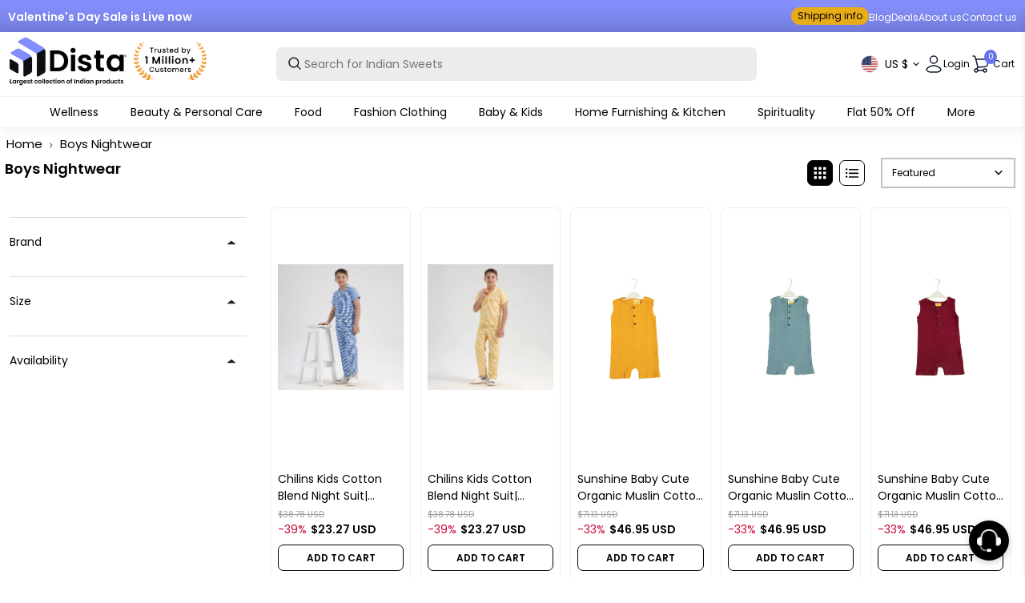

--- FILE ---
content_type: text/html; charset=utf-8
request_url: https://www.distacart.com/?section_id=header-menu-items
body_size: 18407
content:
<div id="shopify-section-header-menu-items" class="shopify-section"><nav class="desktop-menu-content-main main__navigation main__navigation--center main__navigation--underline font__size--small" style="display: none">
        
          
          
          <span class="nav__link__holder  "
            >
            <a class="nav__link nav__link--" href="/pages/wellness">
              

Wellness
            </a>
            
              
 
 









    
        
        
        
        
        
        






<div class="nav__submenu nav__submenu--mega fancy-scroll" style="max-width: 96vw">
<div class="nav__submenu__mega" style="
    display: flex;
    flex-direction: column;
    flex-wrap: wrap;
    max-height: 80vh;
    padding: 0.5rem 0px;
    width: max-content;
    background: transparent;">

    
    
        
        
            <span class="nav__link__holder--mega bg-black text-white">
                <div class="nav__megamenu__menu">
                    <a href="/collections/ayurvedic-products-online" class="nav__megamenu__title">Ayurveda</a>
                    
                        <a href="/collections/baba-ramdev-patanjali-products" class="nav__megamenu__link">Patanjali</a>
                    
                        <a href="/collections/kottakkal-arya-vaidya-sala" class="nav__megamenu__link">Kottakkal Ayurveda</a>
                    
                        <a href="/collections/himalaya-herbal-products" class="nav__megamenu__link">Himalaya</a>
                    
                        <a href="/collections/isha-life" class="nav__megamenu__link">Isha Life</a>
                    
                        <a href="/collections/organic-india" class="nav__megamenu__link">Organic India</a>
                    
                        <a href="/collections/dhootapapeshwar" class="nav__megamenu__link">Dhootapapeshwar</a>
                    
                        <a href="/collections/baidyanath" class="nav__megamenu__link">Baidyanath</a>
                    
                        <a href="/collections/dabur-health-supplements" class="nav__megamenu__link">Dabur </a>
                    
                        <a href="/collections/baps-amrut-products" class="nav__megamenu__link">BAPS Amrut </a>
                    
                        <a href="/collections/sri-sri-tattva" class="nav__megamenu__link">Sri Sri Tattva</a>
                    
                        <a href="/collections/vaidyaratnam" class="nav__megamenu__link">Vaidyaratnam</a>
                    
                        <a href="/collections/zandu-products" class="nav__megamenu__link">Zandu</a>
                    
                        <a href="/collections/kerala-ayurveda" class="nav__megamenu__link">Kerala Ayurveda</a>
                    
                        <a href="/collections/nirogam" class="nav__megamenu__link">Nirogam</a>
                    
                        <a href="/collections/santulan-ayurveda" class="nav__megamenu__link">Santulan Ayurveda</a>
                    
                        <a href="/collections/happy-millions" class="nav__megamenu__link">HappyMillions</a>
                    
                </div>
            </span>
        
        

    
    
        
        
            <span class="nav__link__holder--mega bg-white text-black">
                <div class="nav__megamenu__menu">
                    <a href="/collections/homeopathy-products" class="nav__megamenu__title">Homeopathy</a>
                    
                        <a href="/collections/sbl-homeopathy" class="nav__megamenu__link">SBL Homeopathy</a>
                    
                        <a href="/collections/dr-reckeweg" class="nav__megamenu__link">Dr. Reckeweg</a>
                    
                        <a href="/collections/dr-willmar-schwabe-india" class="nav__megamenu__link">Dr. Willmar Schwabe India</a>
                    
                        <a href="/collections/adel-homeopathy" class="nav__megamenu__link">Adel Homeopathy</a>
                    
                        <a href="/collections/allen-homeopathy" class="nav__megamenu__link">Allen Homeopathy</a>
                    
                        <a href="/collections/bjain-homeopathy" class="nav__megamenu__link">Bjain Homeopathy</a>
                    
                        <a href="/collections/baksons-homeopathy" class="nav__megamenu__link">Bakson's</a>
                    
                        <a href="/collections/haslab-homeopathy" class="nav__megamenu__link">Haslab</a>
                    
                        <a href="/collections/boiron-homeopathy" class="nav__megamenu__link">Boiron</a>
                    
                        <a href="/collections/wheezal-homeopathy" class="nav__megamenu__link">Wheezal</a>
                    
                </div>
            </span>
        
        

    
    
        
        
            <span class="nav__link__holder--mega bg-black text-white">
                <div class="nav__megamenu__menu">
                    <a href="/collections/unani-products" class="nav__megamenu__title">Unani</a>
                    
                        <a href="/collections/hamdard-products" class="nav__megamenu__link">Hamdard</a>
                    
                        <a href="/collections/rex-remidies" class="nav__megamenu__link">Rex Remedies</a>
                    
                </div>
            </span>
        
        

</div>
</div>



            
            <div id="menu-overlay"></div>
          </span>
        
          
          
          <span class="nav__link__holder  "
            >
            <a class="nav__link nav__link--" href="/pages/thebeautyspot">
              

Beauty & Personal Care
            </a>
            
              
 
 









    
        
        
        
        
        
        






<div class="nav__submenu nav__submenu--mega fancy-scroll" style="max-width: 96vw">
<div class="nav__submenu__mega" style="
    display: flex;
    flex-direction: column;
    flex-wrap: wrap;
    max-height: 80vh;
    padding: 0.5rem 0px;
    width: max-content;
    background: transparent;">

    
    
        
        
            <span class="nav__link__holder--mega bg-black text-white">
                <div class="nav__megamenu__menu">
                    <a href="https://www.distacart.com/collections/beauty-personal-care?sort=Newest+First" class="nav__megamenu__title">New Arrivals</a>
                    
                        <a href="/collections/skininspired" class="nav__megamenu__link">SkinInspired</a>
                    
                        <a href="/collections/vi-john" class="nav__megamenu__link">Vi-John</a>
                    
                        <a href="/collections/globus-naturals" class="nav__megamenu__link">Globus Naturals</a>
                    
                        <a href="/collections/flawora" class="nav__megamenu__link">Flawora</a>
                    
                        <a href="/collections/skog" class="nav__megamenu__link">Skog</a>
                    
                        <a href="/collections/mystiqare" class="nav__megamenu__link">Mystiqare</a>
                    
                        <a href="/collections/adonis" class="nav__megamenu__link">Adonis</a>
                    
                        <a href="/collections/bitamin" class="nav__megamenu__link">Bitamin</a>
                    
                        <a href="/collections/biomlogy" class="nav__megamenu__link">Biomlogy</a>
                    
                        <a href="/collections/evaraa-essential" class="nav__megamenu__link">Evaraa Essential</a>
                    
                        <a href="/collections/careberry" class="nav__megamenu__link">Careberry</a>
                    
                        <a href="/collections/chosen" class="nav__megamenu__link">Chosen</a>
                    
                        <a href="/collections/panash-wellness" class="nav__megamenu__link">Panash Wellness</a>
                    
                        <a href="/collections/cos-iq" class="nav__megamenu__link">Cosiq</a>
                    
                </div>
            </span>
        
        

    
    
        
        
            <span class="nav__link__holder--mega bg-white text-black">
                <div class="nav__megamenu__menu">
                    <a href="/collections/beauty-personal-care" class="nav__megamenu__title">Shop By Brands</a>
                    
                        <a href="/collections/reginald-men" class="nav__megamenu__link">Reginald Men</a>
                    
                        <a href="/collections/pilgrim-products" class="nav__megamenu__link">Pilgrim</a>
                    
                        <a href="/collections/mamaearth-products" class="nav__megamenu__link">Mamaearth</a>
                    
                        <a href="/collections/bebodywise" class="nav__megamenu__link">BeBodywise</a>
                    
                        <a href="/collections/wishcare" class="nav__megamenu__link">Wishcare</a>
                    
                        <a href="/collections/loreal-paris" class="nav__megamenu__link">L'Oreal Paris</a>
                    
                        <a href="/collections/dot-key" class="nav__megamenu__link">Dot & Key</a>
                    
                        <a href="/collections/the-derma-co" class="nav__megamenu__link">The Derma Co</a>
                    
                        <a href="/collections/neutrogena" class="nav__megamenu__link">Neutrogena</a>
                    
                        <a href="/collections/kama-ayurveda" class="nav__megamenu__link">Kama Ayurveda</a>
                    
                        <a href="/collections/lotus-herbals" class="nav__megamenu__link">Lotus Herbals</a>
                    
                        <a href="/collections/forest-essentials" class="nav__megamenu__link">Forest Essentials</a>
                    
                        <a href="/collections/patanjali-ayurvedic-beauty-products" class="nav__megamenu__link">Patanjali</a>
                    
                        <a href="/collections/himalaya-beauty-care" class="nav__megamenu__link">Himalaya Herbals</a>
                    
                        <a href="/collections/shahnaz-beauty-products" class="nav__megamenu__link">Shahnaz Husain</a>
                    
                        <a href="/collections/plum-goodness" class="nav__megamenu__link">Plum Goodness</a>
                    
                        <a href="/collections/biotique-beauty-care" class="nav__megamenu__link">Biotique</a>
                    
                        <a href="/collections/fixderma" class="nav__megamenu__link">Fixderma</a>
                    
                </div>
            </span>
        
        

    
    
        
        
            <span class="nav__link__holder--mega bg-black text-white">
                <div class="nav__megamenu__menu">
                    <a href="/collections/hair-care" class="nav__megamenu__title">Hair Care</a>
                    
                        <a href="/collections/shampoo" class="nav__megamenu__link">Shampoo</a>
                    
                        <a href="/collections/conditioners" class="nav__megamenu__link">Conditioners</a>
                    
                        <a href="/collections/hair-oils" class="nav__megamenu__link">Hair Oils</a>
                    
                        <a href="/collections/hair-serums" class="nav__megamenu__link">Hair Serums</a>
                    
                        <a href="/collections/hair-masks" class="nav__megamenu__link">Hair Masks</a>
                    
                        <a href="/collections/hair-cleanser" class="nav__megamenu__link">Hair Cleanser</a>
                    
                        <a href="/collections/hair-supplements" class="nav__megamenu__link">Hair Supplements</a>
                    
                        <a href="/collections/hair-kit" class="nav__megamenu__link">Hair Kit</a>
                    
                </div>
            </span>
        
        

    
    
        
        
            <span class="nav__link__holder--mega bg-white text-black">
                <div class="nav__megamenu__menu">
                    <a href="/collections/hair-styling" class="nav__megamenu__title">Hair Styling</a>
                    
                        <a href="/collections/hair-colors" class="nav__megamenu__link">Hair Colors</a>
                    
                        <a href="/collections/gels-and-waxes" class="nav__megamenu__link">Gels & Waxes</a>
                    
                        <a href="/collections/hair-spray" class="nav__megamenu__link">Hair Spray</a>
                    
                </div>
            </span>
        
        

    
    
        
        
            <span class="nav__link__holder--mega bg-black text-white">
                <div class="nav__megamenu__menu">
                    <a href="/collections/hair-supplements" class="nav__megamenu__title">Shop By Hair Concern</a>
                    
                        <a href="/collections/hairfall-and-thinning" class="nav__megamenu__link">Hair Fall &Thinning</a>
                    
                        <a href="/collections/anti-dandruff-products" class="nav__megamenu__link">Dandruff</a>
                    
                        <a href="/collections/dry-and-frizy-hair" class="nav__megamenu__link">Dry & Frizzy Hair</a>
                    
                </div>
            </span>
        
        

    
    
        
        
            <span class="nav__link__holder--mega bg-white text-black">
                <div class="nav__megamenu__menu">
                    <a href="/collections/moisturizer" class="nav__megamenu__title">Moisturizers</a>
                    
                        <a href="/collections/face-moisturizer" class="nav__megamenu__link">Face Moisturizer</a>
                    
                        <a href="/collections/night-creams" class="nav__megamenu__link">Night Creams</a>
                    
                        <a href="/collections/face-cream" class="nav__megamenu__link">Face Cream</a>
                    
                        <a href="/collections/anti-wrinkle-creams" class="nav__megamenu__link">Anti Wrinkle Creams</a>
                    
                        <a href="/collections/face-oils" class="nav__megamenu__link">Face Oils</a>
                    
                        <a href="/collections/face-serum" class="nav__megamenu__link">Serums and Essence</a>
                    
                        <a href="/collections/face-gels" class="nav__megamenu__link">Face Gels</a>
                    
                        <a href="/collections/carrier-oil" class="nav__megamenu__link">Carrier Oil</a>
                    
                        <a href="/collections/sunscreen" class="nav__megamenu__link">Sunscreen</a>
                    
                        <a href="/collections/neck-cream" class="nav__megamenu__link">Neck Cream</a>
                    
                </div>
            </span>
        
        

    
    
        
        
            <span class="nav__link__holder--mega bg-black text-white">
                <div class="nav__megamenu__menu">
                    <a href="/collections/cleansing" class="nav__megamenu__title">Cleansing</a>
                    
                        <a href="/collections/cleansers" class="nav__megamenu__link">Cleansers</a>
                    
                        <a href="/collections/face-wash" class="nav__megamenu__link">Face Wash</a>
                    
                        <a href="/collections/micellar-water" class="nav__megamenu__link">Micellar Water</a>
                    
                        <a href="/collections/face-wipes" class="nav__megamenu__link">Face Wipes</a>
                    
                        <a href="/collections/makeup-remover" class="nav__megamenu__link">Makeup Remover</a>
                    
                        <a href="/collections/scrubs-and-exfoliators" class="nav__megamenu__link">Scrubs & Exfoliators</a>
                    
                </div>
            </span>
        
        

    
    
        
        
            <span class="nav__link__holder--mega bg-white text-black">
                <div class="nav__megamenu__menu">
                    <a href="/collections/toners-and-mists" class="nav__megamenu__title">Toners & Mists</a>
                    
                        <a href="/collections/face-toner" class="nav__megamenu__link">Face Toner</a>
                    
                        <a href="/collections/face-mists" class="nav__megamenu__link">Face Mists</a>
                    
                </div>
            </span>
        
        

    
    
        
        
            <span class="nav__link__holder--mega bg-black text-white">
                <div class="nav__megamenu__menu">
                    <a href="/collections/skin-care" class="nav__megamenu__title">Shop By Skin Concern</a>
                    
                        <a href="/collections/skin-brightening" class="nav__megamenu__link">Skin Brightening</a>
                    
                        <a href="/collections/anti-acne" class="nav__megamenu__link">Anti Acne</a>
                    
                        <a href="/collections/dull-skin" class="nav__megamenu__link">Dull Skin</a>
                    
                        <a href="/collections/pigmentation" class="nav__megamenu__link">Pigmentation</a>
                    
                        <a href="/collections/anti-ageing" class="nav__megamenu__link">Anti Ageing</a>
                    
                        <a href="/collections/tan-removal" class="nav__megamenu__link">Tan Removal</a>
                    
                        <a href="/collections/skin-supplements" class="nav__megamenu__link">Skin Supplements</a>
                    
                        <a href="/collections/skin-pores-care" class="nav__megamenu__link">Skin Pores Care</a>
                    
                        <a href="/collections/sun-protection" class="nav__megamenu__link">Sun Protection</a>
                    
                        <a href="/collections/skin-dryness" class="nav__megamenu__link">Skin Dryness</a>
                    
                        <a href="/collections/oil-control-skin-care-products" class="nav__megamenu__link">Oil Control</a>
                    
                        <a href="/collections/blemish-cream" class="nav__megamenu__link">Anti Blemishes</a>
                    
                        <a href="/collections/stretch-mark-creams" class="nav__megamenu__link">Stretch Marks</a>
                    
                        <a href="/collections/vegan-beauty" class="nav__megamenu__link">Vegan Beauty</a>
                    
                </div>
            </span>
        
        

    
    
        
        
            <span class="nav__link__holder--mega bg-white text-black">
                <div class="nav__megamenu__menu">
                    <a href="/collections/bath-and-shower" class="nav__megamenu__title">Bath & Shower</a>
                    
                        <a href="/collections/body-wash" class="nav__megamenu__link">Body Wash</a>
                    
                        <a href="/collections/shower-gels" class="nav__megamenu__link">Shower Gels</a>
                    
                        <a href="/collections/scrubs-and-exfoliators" class="nav__megamenu__link">Scrubs & Exfoliators</a>
                    
                        <a href="/collections/soaps" class="nav__megamenu__link">Soaps</a>
                    
                        <a href="/collections/bath-salts" class="nav__megamenu__link">Bath Salts</a>
                    
                        <a href="/collections/bath-scrubs" class="nav__megamenu__link">Bath Scrubs</a>
                    
                        <a href="/collections/bath-powder" class="nav__megamenu__link">Bath Powder</a>
                    
                </div>
            </span>
        
        

    
    
        
        
            <span class="nav__link__holder--mega bg-black text-white">
                <div class="nav__megamenu__menu">
                    <a href="/collections/body-care" class="nav__megamenu__title">Body Care</a>
                    
                        <a href="/collections/body-lotions" class="nav__megamenu__link">Body Lotions</a>
                    
                        <a href="/collections/baby-creams" class="nav__megamenu__link">Baby Creams</a>
                    
                        <a href="/collections/body-mists" class="nav__megamenu__link">Body Mists</a>
                    
                        <a href="/collections/body-butter" class="nav__megamenu__link">Body Butter</a>
                    
                        <a href="/collections/body-oils" class="nav__megamenu__link">Body Oils</a>
                    
                        <a href="/collections/massage-oils" class="nav__megamenu__link">Massage Oils</a>
                    
                        <a href="/collections/essential-oil" class="nav__megamenu__link">Essential Oils</a>
                    
                        <a href="/collections/perfume-deodorant" class="nav__megamenu__link">Perfume & Deodorant</a>
                    
                        <a href="/collections/talcum-powders" class="nav__megamenu__link">Talcum Powder</a>
                    
                        <a href="/collections/body-care-tools" class="nav__megamenu__link">Body Care Tools</a>
                    
                </div>
            </span>
        
        

    
    
        
        
            <span class="nav__link__holder--mega bg-white text-black">
                <div class="nav__megamenu__menu">
                    <a href="/collections/hands-and-feet" class="nav__megamenu__title">Hands And Feet</a>
                    
                        <a href="/collections/hand-wash-sanitizers" class="nav__megamenu__link">Hand Wash</a>
                    
                        <a href="/collections/hand-cream" class="nav__megamenu__link">Hand Cream</a>
                    
                        <a href="/collections/foot-cream" class="nav__megamenu__link">Foot Cream</a>
                    
                        <a href="/collections/manicure-pedicure-tools-kits" class="nav__megamenu__link">Manicure Pedicure Tools & Kits</a>
                    
                </div>
            </span>
        
        

    
    
        
        
            <span class="nav__link__holder--mega bg-black text-white">
                <div class="nav__megamenu__menu">
                    <a href="/collections/face-makeup" class="nav__megamenu__title">Face Makeup</a>
                    
                        <a href="/collections/foundation-makeup" class="nav__megamenu__link">Foundation</a>
                    
                        <a href="/collections/compact" class="nav__megamenu__link">Compact</a>
                    
                        <a href="/collections/face-primer" class="nav__megamenu__link">Face Primer</a>
                    
                        <a href="/collections/concealer" class="nav__megamenu__link">Concealer</a>
                    
                        <a href="/collections/bb-and-cc-creams" class="nav__megamenu__link">BB and CC creams</a>
                    
                        <a href="/collections/makeup-highlighters" class="nav__megamenu__link">Highlighters</a>
                    
                        <a href="/collections/blush" class="nav__megamenu__link">Blush</a>
                    
                        <a href="/collections/bronzer" class="nav__megamenu__link">Bronzer</a>
                    
                        <a href="/collections/contour" class="nav__megamenu__link">Contour</a>
                    
                        <a href="/collections/loose-powder" class="nav__megamenu__link">Loose Powder</a>
                    
                        <a href="/collections/makeup-remover" class="nav__megamenu__link">Makeup Remover</a>
                    
                        <a href="/collections/sindoor" class="nav__megamenu__link">Sindoor</a>
                    
                </div>
            </span>
        
        

    
    
        
        
            <span class="nav__link__holder--mega bg-white text-black">
                <div class="nav__megamenu__menu">
                    <a href="/collections/face-care-tools" class="nav__megamenu__title">Face Care Tools</a>
                    
                        <a href="/collections/face-care-tools" class="nav__megamenu__link">Face Care Tools</a>
                    
                        <a href="/collections/hair-removal" class="nav__megamenu__link">Hair Removal</a>
                    
                </div>
            </span>
        
        

    
    
        
        
            <span class="nav__link__holder--mega bg-black text-white">
                <div class="nav__megamenu__menu">
                    <a href="/collections/eye-makeup" class="nav__megamenu__title">Eye Makeup</a>
                    
                        <a href="/collections/eye-kajal" class="nav__megamenu__link">Kajal</a>
                    
                        <a href="/collections/eyeliner" class="nav__megamenu__link">Eyeliner</a>
                    
                        <a href="/collections/mascara" class="nav__megamenu__link">Mascara</a>
                    
                        <a href="/collections/eye-shadow" class="nav__megamenu__link">Eye Shadow</a>
                    
                        <a href="/collections/eye-brow-enhancer" class="nav__megamenu__link">Eyebrow Enhancer</a>
                    
                        <a href="/collections/false-eyelashes" class="nav__megamenu__link">False Eyelashes</a>
                    
                        <a href="/collections/eye-makeup-remover" class="nav__megamenu__link">Eye Makeup Remover</a>
                    
                </div>
            </span>
        
        

    
    
        
        
            <span class="nav__link__holder--mega bg-white text-black">
                <div class="nav__megamenu__menu">
                    <a href="/collections/eye-care" class="nav__megamenu__title">Eye Care</a>
                    
                        <a href="/collections/under-eye-creams-and-serums" class="nav__megamenu__link">Under Eye Creams and Serums</a>
                    
                        <a href="/collections/eye-masks" class="nav__megamenu__link">Eye Masks</a>
                    
                        <a href="/collections/eyebrow-and-eyelash-oil" class="nav__megamenu__link">Eyebrow & Eyelash Oil</a>
                    
                </div>
            </span>
        
        

    
    
        
        
            <span class="nav__link__holder--mega bg-black text-white">
                <div class="nav__megamenu__menu">
                    <a href="/collections/nail-makeup" class="nav__megamenu__title">Nails</a>
                    
                        <a href="/collections/nail-polish" class="nav__megamenu__link">Nail Polish</a>
                    
                        <a href="/collections/nail-art-kits" class="nav__megamenu__link">Nail Art Kits</a>
                    
                </div>
            </span>
        
        

    
    
        
        
            <span class="nav__link__holder--mega bg-white text-black">
                <div class="nav__megamenu__menu">
                    <a href="/collections/lip-makeup" class="nav__megamenu__title">Lips Makeup</a>
                    
                        <a href="/collections/lipstick" class="nav__megamenu__link">Lipstick</a>
                    
                        <a href="/collections/liquid-lipstick" class="nav__megamenu__link">Liquid Lipstick</a>
                    
                        <a href="/collections/lip-crayon" class="nav__megamenu__link">Lip Crayon</a>
                    
                        <a href="/collections/lip-tint" class="nav__megamenu__link">Lip Tint</a>
                    
                        <a href="/collections/lip-liner" class="nav__megamenu__link">Lip Liner</a>
                    
                        <a href="/collections/lip-gloss" class="nav__megamenu__link">Lip Gloss</a>
                    
                </div>
            </span>
        
        

    
    
        
        
            <span class="nav__link__holder--mega bg-black text-white">
                <div class="nav__megamenu__menu">
                    <a href="/collections/lip-care" class="nav__megamenu__title">Lip Care</a>
                    
                        <a href="/collections/lip-balm" class="nav__megamenu__link">Lip Balms</a>
                    
                        <a href="/collections/lip-scrub" class="nav__megamenu__link">Lip Scrubs</a>
                    
                        <a href="/collections/lip-masks" class="nav__megamenu__link">Lip Masks</a>
                    
                        <a href="/collections/lip-oil" class="nav__megamenu__link">Lip Oil</a>
                    
                </div>
            </span>
        
        

    
    
        
        
            <span class="nav__link__holder--mega bg-white text-black">
                <div class="nav__megamenu__menu">
                    <a href="/collections/masks-and-peels-for-face" class="nav__megamenu__title">Masks</a>
                    
                        <a href="/collections/sheet-masks" class="nav__megamenu__link">Sheet Masks</a>
                    
                        <a href="/collections/facial-mask" class="nav__megamenu__link">Face Masks</a>
                    
                        <a href="/collections/face-bleach" class="nav__megamenu__link">Face Bleach</a>
                    
                        <a href="/collections/face-pack" class="nav__megamenu__link">Face Pack</a>
                    
                        <a href="/collections/facial-kit" class="nav__megamenu__link">Facial Kit</a>
                    
                </div>
            </span>
        
        

    
    
        
        
            <span class="nav__link__holder--mega bg-black text-white">
                <div class="nav__megamenu__menu">
                    <a href="/collections/men-grooming" class="nav__megamenu__title">Men's Grooming</a>
                    
                        <a href="/collections/beard-care" class="nav__megamenu__link">Beard Care</a>
                    
                        <a href="/collections/shaving-cream-foams-gels" class="nav__megamenu__link">Shaving Cream, Foams & Gels</a>
                    
                        <a href="/collections/pre-post-shaves" class="nav__megamenu__link">Pre & Post Shaves</a>
                    
                        <a href="/collections/men-face-care" class="nav__megamenu__link">Men Face Care</a>
                    
                        <a href="/collections/men-hair-care" class="nav__megamenu__link">Men Hair Care</a>
                    
                        <a href="/collections/men-body-care" class="nav__megamenu__link">Men Body Care</a>
                    
                        <a href="/collections/men-grooming-kit" class="nav__megamenu__link">Men Grooming Kit</a>
                    
                </div>
            </span>
        
        

    
    
        
        
            <span class="nav__link__holder--mega bg-white text-black">
                <div class="nav__megamenu__menu">
                    <a href="/collections/makeup-brushes" class="nav__megamenu__title">Tools & Brushes</a>
                    
                        <a href="/collections/face-brush" class="nav__megamenu__link">Face Brush</a>
                    
                        <a href="/collections/eye-brush" class="nav__megamenu__link">Eye Brush</a>
                    
                        <a href="/collections/lip-brush" class="nav__megamenu__link">Lip Brush</a>
                    
                        <a href="/collections/blush-brush" class="nav__megamenu__link">Blush Brush</a>
                    
                </div>
            </span>
        
        

    
    
        
        
            <span class="nav__link__holder--mega bg-black text-white">
                <div class="nav__megamenu__menu">
                    <a href="/collections/maternity-care" class="nav__megamenu__title">Maternity Care</a>
                    
                        <a href="/collections/breast-firming-cream-and-oil" class="nav__megamenu__link">Breast Firming Cream & Oil</a>
                    
                        <a href="/collections/nipple-cream" class="nav__megamenu__link">Nipple Cream</a>
                    
                        <a href="/collections/stretch-mark-cream-oil" class="nav__megamenu__link">Stretch Mark Cream & Oil</a>
                    
                </div>
            </span>
        
        

    
    
        
        
            <span class="nav__link__holder--mega bg-white text-black">
                <div class="nav__megamenu__menu">
                    <a href="/collections/feminine-hygiene" class="nav__megamenu__title">Feminine Hygiene</a>
                    
                        <a href="/collections/sanitary-napkins" class="nav__megamenu__link">Sanitary Napkins</a>
                    
                        <a href="/collections/menstrual-cups" class="nav__megamenu__link">Menstrual Cups</a>
                    
                        <a href="/collections/tampons" class="nav__megamenu__link">Tampons</a>
                    
                        <a href="/collections/panty-liner" class="nav__megamenu__link">Panty Liner</a>
                    
                        <a href="/collections/intimate-wash" class="nav__megamenu__link">Intimate Wash</a>
                    
                        <a href="/collections/intimate-care" class="nav__megamenu__link">Intimate Care</a>
                    
                </div>
            </span>
        
        

</div>
</div>



            
            <div id="menu-overlay"></div>
          </span>
        
          
          
          <span class="nav__link__holder  "
            >
            <a class="nav__link nav__link--" href="/pages/taste-of-india">
              

Food
            </a>
            
              
 
 









    
        
        
        
        
        
        






<div class="nav__submenu nav__submenu--mega fancy-scroll" style="max-width: 96vw">
<div class="nav__submenu__mega" style="
    display: flex;
    flex-direction: column;
    flex-wrap: wrap;
    max-height: 80vh;
    padding: 0.5rem 0px;
    width: max-content;
    background: transparent;">

    
    
        
        
            <span class="nav__link__holder--mega bg-black text-white">
                <div class="nav__megamenu__menu">
                    <a href="/collections/indian-sweets" class="nav__megamenu__title">Indian Sweets</a>
                    
                        <a href="/collections/laddu" class="nav__megamenu__link">Laddu </a>
                    
                        <a href="/collections/motichoor-ladoo" class="nav__megamenu__link">Motichoor Laddu</a>
                    
                        <a href="/collections/kaju-katli" class="nav__megamenu__link">Kaju Katli</a>
                    
                        <a href="/collections/mysore-pak" class="nav__megamenu__link">Mysore Pak</a>
                    
                        <a href="/collections/kalakand" class="nav__megamenu__link">Kalakand</a>
                    
                        <a href="/collections/peda-sweets" class="nav__megamenu__link">Peda Sweets</a>
                    
                        <a href="/collections/burfi" class="nav__megamenu__link">Burfi</a>
                    
                        <a href="/collections/ariselu" class="nav__megamenu__link">Ariselu</a>
                    
                        <a href="/collections/pootharekulu" class="nav__megamenu__link">Pootharekulu</a>
                    
                        <a href="/collections/madatha-kaja" class="nav__megamenu__link">Madatha Kaja</a>
                    
                        <a href="/collections/kajjikayalu" class="nav__megamenu__link">Kajjikayalu</a>
                    
                </div>
            </span>
        
        

    
    
        
        
            <span class="nav__link__holder--mega bg-white text-black">
                <div class="nav__megamenu__menu">
                    <a href="/collections/indian-snacks" class="nav__megamenu__title">Indian Snacks</a>
                    
                        <a href="/collections/north-indian-snacks" class="nav__megamenu__link">North Indian Snacks</a>
                    
                        <a href="/collections/south-indian-snacks" class="nav__megamenu__link">South Indian Snacks</a>
                    
                </div>
            </span>
        
        

    
    
        
        
            <span class="nav__link__holder--mega bg-black text-white">
                <div class="nav__megamenu__menu">
                    <a href="/collections/indian-pickles" class="nav__megamenu__title">Indian Pickles</a>
                    
                        <a href="/collections/veg-pickles" class="nav__megamenu__link">Veg Pickles</a>
                    
                </div>
            </span>
        
        

    
    
        
        
            <span class="nav__link__holder--mega bg-white text-black">
                <div class="nav__megamenu__menu">
                    <a href="/collections/millets" class="nav__megamenu__title">Millets</a>
                    
                        <a href="/collections/foxtail-millet" class="nav__megamenu__link">Foxtail Millet</a>
                    
                        <a href="/collections/kodo-millet" class="nav__megamenu__link">Kodo Millet</a>
                    
                        <a href="/collections/little-millet" class="nav__megamenu__link">Little Millet</a>
                    
                        <a href="/collections/pearl-millet" class="nav__megamenu__link">Pearl Millet</a>
                    
                        <a href="/collections/barnyard-millet" class="nav__megamenu__link">Barnyard Millet</a>
                    
                        <a href="/collections/browntop-millet" class="nav__megamenu__link">Browntop Millet</a>
                    
                        <a href="/collections/sorghum" class="nav__megamenu__link">Sorghum</a>
                    
                        <a href="/collections/millet-flour" class="nav__megamenu__link">Millet Flour</a>
                    
                </div>
            </span>
        
        

    
    
        
        
            <span class="nav__link__holder--mega bg-black text-white">
                <div class="nav__megamenu__menu">
                    <a href="/collections/ghee-and-oils" class="nav__megamenu__title">Ghee and Oils</a>
                    
                        <a href="/collections/ghee" class="nav__megamenu__link">Ghee</a>
                    
                        <a href="/collections/cow-ghee" class="nav__megamenu__link">Cow Ghee</a>
                    
                        <a href="/collections/buffalo-ghee" class="nav__megamenu__link">Buffalo Ghee</a>
                    
                        <a href="/collections/cold-pressed-oils" class="nav__megamenu__link">Cold Pressed Oils</a>
                    
                </div>
            </span>
        
        

    
    
        
        
            <span class="nav__link__holder--mega bg-white text-black">
                <div class="nav__megamenu__menu">
                    <a href="/collections/drinks-bevarages" class="nav__megamenu__title">Drinks & Bevarages</a>
                    
                        <a href="/collections/health-drinks" class="nav__megamenu__link">Health Drinks</a>
                    
                        <a href="/collections/instant-drink-mixes" class="nav__megamenu__link">Instant Drink Mixes</a>
                    
                        <a href="/collections/milk-powder" class="nav__megamenu__link">Milk Powder</a>
                    
                        <a href="/collections/herbal-drinks" class="nav__megamenu__link">Herbal Drinks</a>
                    
                </div>
            </span>
        
        

    
    
        
        
            <span class="nav__link__holder--mega bg-black text-white">
                <div class="nav__megamenu__menu">
                    <a href="/collections/coffee-and-tea" class="nav__megamenu__title">Tea and Coffee</a>
                    
                        <a href="/collections/tea-bags" class="nav__megamenu__link">Tea Powders</a>
                    
                        <a href="/collections/green-tea" class="nav__megamenu__link">Green Tea</a>
                    
                        <a href="/collections/herbal-tea" class="nav__megamenu__link">Herbal Tea</a>
                    
                        <a href="/collections/masala-tea" class="nav__megamenu__link">Masala Tea</a>
                    
                        <a href="/collections/coffee-powder" class="nav__megamenu__link">Coffee Powder</a>
                    
                </div>
            </span>
        
        

    
    
        
        
            <span class="nav__link__holder--mega bg-white text-black">
                <div class="nav__megamenu__menu">
                    <a href="/collections/dry-fruits" class="nav__megamenu__title">Dry Fruits</a>
                    
                        <a href="/collections/cashew-nuts" class="nav__megamenu__link">Cashew Nuts</a>
                    
                        <a href="/collections/almonds" class="nav__megamenu__link">Almonds</a>
                    
                        <a href="/collections/dates" class="nav__megamenu__link">Dates</a>
                    
                        <a href="/collections/dried-fruits" class="nav__megamenu__link">Dried Fruits</a>
                    
                        <a href="/collections/edible-seeds" class="nav__megamenu__link">Edible Seeds</a>
                    
                </div>
            </span>
        
        

    
    
        
        
            <span class="nav__link__holder--mega bg-black text-white">
                <div class="nav__megamenu__menu">
                    <a href="/collections/flours" class="nav__megamenu__title">Flours</a>
                    
                        <a href="/collections/atta" class="nav__megamenu__link">Atta</a>
                    
                        <a href="/collections/rice-flour" class="nav__megamenu__link">Rice Flour</a>
                    
                        <a href="/collections/maida" class="nav__megamenu__link">Maida</a>
                    
                        <a href="/collections/besan" class="nav__megamenu__link">Besan</a>
                    
                        <a href="/collections/rava-and-sooji" class="nav__megamenu__link">Rava and Sooji</a>
                    
                        <a href="/collections/jackfruit-flour" class="nav__megamenu__link">Jackfruit Flour</a>
                    
                </div>
            </span>
        
        

    
    
        
        
            <span class="nav__link__holder--mega bg-white text-black">
                <div class="nav__megamenu__menu">
                    <a href="/collections/biscuits-cookies" class="nav__megamenu__title">Biscuits & Cookies</a>
                    
                        <a href="/collections/cookies" class="nav__megamenu__link">Cookies</a>
                    
                        <a href="/collections/biscuits-cookies" class="nav__megamenu__link">Biscuits</a>
                    
                </div>
            </span>
        
        

    
    
        
        
            <span class="nav__link__holder--mega bg-black text-white">
                <div class="nav__megamenu__menu">
                    <a href="/collections/pulses-dals" class="nav__megamenu__title">Pulses & Dals</a>
                    
                        <a href="/collections/moong-dal" class="nav__megamenu__link">Moong Dal</a>
                    
                        <a href="/collections/chana-dal" class="nav__megamenu__link">Chana Dal</a>
                    
                        <a href="/collections/urad-dal" class="nav__megamenu__link">Urad Dal</a>
                    
                        <a href="/collections/toor-dal" class="nav__megamenu__link">Toor Dal</a>
                    
                        <a href="/collections/soya-chunks" class="nav__megamenu__link">Soya Chunks</a>
                    
                </div>
            </span>
        
        

    
    
        
        
            <span class="nav__link__holder--mega bg-white text-black">
                <div class="nav__megamenu__menu">
                    <a href="/collections/masala-and-spices" class="nav__megamenu__title">Masalas & Spices</a>
                    
                        <a href="/collections/spices" class="nav__megamenu__link">Whole Spices</a>
                    
                        <a href="/collections/biryani-masala" class="nav__megamenu__link">Biryani Masala</a>
                    
                        <a href="/collections/turmeric-powder" class="nav__megamenu__link">Turmeric Powder</a>
                    
                        <a href="/collections/garam-masala" class="nav__megamenu__link">Garam Masala</a>
                    
                        <a href="/collections/cumin-powder" class="nav__megamenu__link">Cumin</a>
                    
                        <a href="/collections/fenugreek" class="nav__megamenu__link">Fenugreek</a>
                    
                        <a href="/collections/coriander-powder" class="nav__megamenu__link">Coriander</a>
                    
                </div>
            </span>
        
        

    
    
        
        
            <span class="nav__link__holder--mega bg-black text-white">
                <div class="nav__megamenu__menu">
                    <a href="/collections/cooking-paste" class="nav__megamenu__title">Cooking Paste</a>
                    
                        <a href="/collections/ginger-garlic-paste" class="nav__megamenu__link">Ginger Garlic Paste</a>
                    
                        <a href="/collections/tamrind-paste" class="nav__megamenu__link">Tamarind Paste</a>
                    
                        <a href="/collections/puliogare-paste" class="nav__megamenu__link">Puliogare Paste</a>
                    
                </div>
            </span>
        
        

    
    
        
        
            <span class="nav__link__holder--mega bg-white text-black">
                <div class="nav__megamenu__menu">
                    <a href="/collections/breakfast-cereals" class="nav__megamenu__title">Breakfast Cereals</a>
                    
                        <a href="/collections/breakfast-flakes" class="nav__megamenu__link">Breakfast Flakes</a>
                    
                        <a href="/collections/oats" class="nav__megamenu__link">Oats</a>
                    
                </div>
            </span>
        
        

    
    
        
        
            <span class="nav__link__holder--mega bg-black text-white">
                <div class="nav__megamenu__menu">
                    <a href="/collections/sugar-salts-and-jaggery" class="nav__megamenu__title">Sugar, Salts and Jaggery</a>
                    
                        <a href="https://www.distacart.com/collections/salt" class="nav__megamenu__link">Salt</a>
                    
                        <a href="/collections/sugar-salts-and-jaggery" class="nav__megamenu__link">Sugar</a>
                    
                        <a href="/collections/jaggery" class="nav__megamenu__link">Jaggery</a>
                    
                </div>
            </span>
        
        

    
    
        
        
            <span class="nav__link__holder--mega bg-white text-black">
                <div class="nav__megamenu__menu">
                    <a href="/collections/chutney" class="nav__megamenu__title">Chutneys</a>
                    
                        <a href="/collections/indian-chutney" class="nav__megamenu__link">Indian Chutney</a>
                    
                        <a href="/collections/chutney-powders" class="nav__megamenu__link">Chutney Powders</a>
                    
                </div>
            </span>
        
        

</div>
</div>



            
            <div id="menu-overlay"></div>
          </span>
        
          
          
          <span class="nav__link__holder  "
            >
            <a class="nav__link nav__link--" href="/pages/indian-fashion">
              

Fashion Clothing
            </a>
            
              
 
 









    
        
        
        
        
        
        






<div class="nav__submenu nav__submenu--mega fancy-scroll" style="max-width: 96vw">
<div class="nav__submenu__mega" style="
    display: flex;
    flex-direction: column;
    flex-wrap: wrap;
    max-height: 80vh;
    padding: 0.5rem 0px;
    width: max-content;
    background: transparent;">

    
    
        
        
            <span class="nav__link__holder--mega bg-black text-white">
                <div class="nav__megamenu__menu">
                    <a href="/collections/womens-clothing" class="nav__megamenu__title">Womens</a>
                    
                        <a href="/collections/kurtas-and-kurtis" class="nav__megamenu__link">Kurtis & Sets</a>
                    
                        <a href="/collections/sarees" class="nav__megamenu__link">Sarees</a>
                    
                        <a href="/collections/ready-to-wear-sarees" class="nav__megamenu__link">Ready To Wear Sarees</a>
                    
                        <a href="/collections/palazzo-set" class="nav__megamenu__link">Palazzo & Sets</a>
                    
                        <a href="/collections/lehengas" class="nav__megamenu__link">Lehengas</a>
                    
                        <a href="/collections/anarkali-dresses" class="nav__megamenu__link">Anarkali Dresses</a>
                    
                        <a href="/collections/sharara" class="nav__megamenu__link">Sharara Sets</a>
                    
                        <a href="/collections/tops" class="nav__megamenu__link">Tops & Tunics</a>
                    
                        <a href="/collections/kaftan" class="nav__megamenu__link">Kaftans & Sets</a>
                    
                        <a href="/collections/patiala" class="nav__megamenu__link">Patialas</a>
                    
                        <a href="/collections/womens-jackets" class="nav__megamenu__link">Jackets</a>
                    
                        <a href="/collections/shrugs" class="nav__megamenu__link">Shrugs</a>
                    
                        <a href="/collections/bottom-wear" class="nav__megamenu__link">Bottom</a>
                    
                        <a href="/collections/blouses" class="nav__megamenu__link">Blouses</a>
                    
                        <a href="/collections/dupattas" class="nav__megamenu__link">Dupattas</a>
                    
                        <a href="/collections/dress-material" class="nav__megamenu__link">Dress Material</a>
                    
                        <a href="/collections/womens-night-wear" class="nav__megamenu__link">Nightwear</a>
                    
                        <a href="/collections/skirts" class="nav__megamenu__link">Skirts</a>
                    
                </div>
            </span>
        
        

    
    
        
        
            <span class="nav__link__holder--mega bg-white text-black">
                <div class="nav__megamenu__menu">
                    <a href="/collections/mens-clothing" class="nav__megamenu__title">Mens</a>
                    
                        <a href="/collections/mens-kurtas" class="nav__megamenu__link">Kurtas</a>
                    
                        <a href="/collections/mens-kurta-kurta-sets" class="nav__megamenu__link">Kurtas Sets</a>
                    
                        <a href="/collections/nehru-jackets" class="nav__megamenu__link">Nehru Jackets</a>
                    
                        <a href="/collections/dhotis" class="nav__megamenu__link">Dhotis & Dhoti Sets</a>
                    
                        <a href="/collections/sherwani" class="nav__megamenu__link">Sherwanis</a>
                    
                        <a href="/collections/shirts" class="nav__megamenu__link">Shirts</a>
                    
                        <a href="/collections/indo-western-clothing" class="nav__megamenu__link">Indo Western</a>
                    
                        <a href="/collections/night-wear" class="nav__megamenu__link">Night Wear</a>
                    
                        <a href="/collections/pyjamas-for-men" class="nav__megamenu__link">Pyjamas</a>
                    
                        <a href="/collections/mens-pants-and-trousers" class="nav__megamenu__link">Pants & Trousers</a>
                    
                        <a href="/collections/waistcoats" class="nav__megamenu__link">Waistcoats</a>
                    
                        <a href="/collections/active-wear" class="nav__megamenu__link">Active Wear</a>
                    
                        <a href="/collections/mens-jackets" class="nav__megamenu__link">Jackets</a>
                    
                        <a href="/collections/mens-socks" class="nav__megamenu__link">Socks</a>
                    
                </div>
            </span>
        
        

    
    
        
        
            <span class="nav__link__holder--mega bg-black text-white">
                <div class="nav__megamenu__menu">
                    <a href="/collections/handloom-sarees" class="nav__megamenu__title">Handloom Sarees</a>
                    
                        <a href="/collections/pochampally-sarees" class="nav__megamenu__link">Pochampally Sarees</a>
                    
                        <a href="/collections/paithani-sarees" class="nav__megamenu__link">Paithani Sarees</a>
                    
                        <a href="/collections/uppada-sarees" class="nav__megamenu__link">Uppada Sarees</a>
                    
                        <a href="/collections/cotton-sarees" class="nav__megamenu__link">Cotton Sarees</a>
                    
                        <a href="/collections/kalamkari-sarees" class="nav__megamenu__link">Kalamkari Sarees</a>
                    
                        <a href="/collections/khadi-sarees" class="nav__megamenu__link">Khadi Sarees</a>
                    
                        <a href="/collections/kanchipuram-sarees" class="nav__megamenu__link">Kanchipuram Sarees</a>
                    
                        <a href="/collections/bandhani-sarees" class="nav__megamenu__link">Bandhani Sarees</a>
                    
                        <a href="/collections/ikkat-sarees" class="nav__megamenu__link">Ikkat Sarees</a>
                    
                        <a href="/collections/gadwal-sarees" class="nav__megamenu__link">Gadwal Sarees</a>
                    
                        <a href="/collections/mangalgiri-cotton-sarees" class="nav__megamenu__link">Mangalgiri Cotton Sarees</a>
                    
                        <a href="/collections/banaras-sarees" class="nav__megamenu__link">Banaras Sarees</a>
                    
                        <a href="/collections/bamboo-sarees" class="nav__megamenu__link">Bamboo Sarees</a>
                    
                        <a href="/collections/maheshwari-sarees" class="nav__megamenu__link">Maheshwari Sarees</a>
                    
                        <a href="/collections/tussar-sarees" class="nav__megamenu__link">Tussar Sarees</a>
                    
                        <a href="/collections/ilkal-sarees" class="nav__megamenu__link">Ilkal Sarees</a>
                    
                        <a href="/collections/sico-sarees" class="nav__megamenu__link">Sico Sarees</a>
                    
                </div>
            </span>
        
        

    
    
        
        
            <span class="nav__link__holder--mega bg-white text-black">
                <div class="nav__megamenu__menu">
                    <a href="/collections/fusion-wear" class="nav__megamenu__title">Fusion Wear</a>
                    
                        <a href="/collections/fusion-sarees" class="nav__megamenu__link">Fusion Sarees</a>
                    
                        <a href="/collections/dresses" class="nav__megamenu__link">Dresses</a>
                    
                        <a href="/collections/suits-gowns" class="nav__megamenu__link">Suits & Gowns</a>
                    
                        <a href="/collections/womens-shirts" class="nav__megamenu__link">Shirts</a>
                    
                </div>
            </span>
        
        

    
    
        
        
            <span class="nav__link__holder--mega bg-black text-white">
                <div class="nav__megamenu__menu">
                    <a href="/collections/indian-jewelry" class="nav__megamenu__title">Fashion Jewelry</a>
                    
                        <a href="/collections/earrings" class="nav__megamenu__link">Earrings</a>
                    
                        <a href="/collections/pendants-for-women" class="nav__megamenu__link">Necklaces & Pendants</a>
                    
                        <a href="/collections/necklaces" class="nav__megamenu__link">Necklace Sets</a>
                    
                        <a href="/collections/choker-sets" class="nav__megamenu__link">Choker Sets</a>
                    
                        <a href="/collections/bangles" class="nav__megamenu__link">Bangles</a>
                    
                        <a href="/collections/bracelets" class="nav__megamenu__link">Bracelets</a>
                    
                        <a href="/collections/maang-tikka" class="nav__megamenu__link">Maang Tikka</a>
                    
                        <a href="/collections/mangalsutra" class="nav__megamenu__link">Mangalsutra</a>
                    
                        <a href="/collections/anklets" class="nav__megamenu__link">Anklets</a>
                    
                        <a href="/collections/nose-rings" class="nav__megamenu__link">Nose Rings & Pins</a>
                    
                        <a href="/collections/rings" class="nav__megamenu__link">Rings</a>
                    
                </div>
            </span>
        
        

    
    
        
        
            <span class="nav__link__holder--mega bg-white text-black">
                <div class="nav__megamenu__menu">
                    <a href="/collections/fashion-accessories" class="nav__megamenu__title">Fashion Accessories</a>
                    
                        <a href="/collections/potli-bags" class="nav__megamenu__link">Potli Bags</a>
                    
                        <a href="/collections/hair-accessories" class="nav__megamenu__link">Hair Accessories</a>
                    
                        <a href="/collections/mask-chains" class="nav__megamenu__link">Mask Chains</a>
                    
                        <a href="/collections/shawls-and-stoles" class="nav__megamenu__link">Shawls & Stoles</a>
                    
                        <a href="/collections/hand-bags" class="nav__megamenu__link">Hand Bags</a>
                    
                </div>
            </span>
        
        

    
    
        
        
            <span class="nav__link__holder--mega bg-black text-white">
                <div class="nav__megamenu__menu">
                    <a href="#" class="nav__megamenu__title">New Arrivals</a>
                    
                        <a href="/collections/rang-rasiya" class="nav__megamenu__link">Rasiya</a>
                    
                        <a href="/collections/vaasva" class="nav__megamenu__link">Vaasva</a>
                    
                        <a href="/collections/aastha-fashion" class="nav__megamenu__link">Aastha Fashion</a>
                    
                        <a href="/collections/suta-bombay" class="nav__megamenu__link">Suta</a>
                    
                        <a href="/collections/deianas-clothing" class="nav__megamenu__link">Deiana's</a>
                    
                        <a href="/collections/very-much-indian-sarees" class="nav__megamenu__link">Very Much Indian</a>
                    
                        <a href="/collections/aastha-fashion" class="nav__megamenu__link">Aastha Fashion</a>
                    
                </div>
            </span>
        
        

    
    
        
        
            <span class="nav__link__holder--mega bg-white text-black">
                <div class="nav__megamenu__menu">
                    <a href="#" class="nav__megamenu__title">Designer Labels</a>
                    
                        <a href="/collections/house-of-panchhi" class="nav__megamenu__link">House of Panchhi</a>
                    
                        <a href="/collections/gayathri-sarees" class="nav__megamenu__link">Gayathri Sarees</a>
                    
                        <a href="/collections/pomcha-jaipur" class="nav__megamenu__link">Pomcha Jaipur</a>
                    
                        <a href="/collections/myra-couture" class="nav__megamenu__link">Myra Couture</a>
                    
                        <a href="/collections/hilo-designs" class="nav__megamenu__link">Hilo Designs</a>
                    
                </div>
            </span>
        
        

    
    
        
        
            <span class="nav__link__holder--mega bg-black text-white">
                <div class="nav__megamenu__menu">
                    <a href="/collections/best-clothing-brands" class="nav__megamenu__title">Featured Brands</a>
                    
                        <a href="/collections/jompers" class="nav__megamenu__link">Jompers</a>
                    
                        <a href="/collections/varanga" class="nav__megamenu__link">Varanga</a>
                    
                        <a href="/collections/vastramay" class="nav__megamenu__link">Vastramay</a>
                    
                        <a href="/collections/janasya" class="nav__megamenu__link">Janasya</a>
                    
                        <a href="/collections/women-republic" class="nav__megamenu__link">Women Republic</a>
                    
                        <a href="/collections/pomcha-jaipur" class="nav__megamenu__link">Pomcha Jaipur</a>
                    
                        <a href="/collections/myshka" class="nav__megamenu__link">Myshka</a>
                    
                        <a href="/collections/suta-bombay" class="nav__megamenu__link">Suta</a>
                    
                        <a href="/collections/juniper-fashion" class="nav__megamenu__link">Juniper</a>
                    
                        <a href="/collections/cheera-womens-kurtas" class="nav__megamenu__link">Cheera</a>
                    
                        <a href="/collections/riag-kurtas" class="nav__megamenu__link">Riag By Rishabh Agarwal</a>
                    
                        <a href="/collections/very-much-indian-sarees" class="nav__megamenu__link">Very Much Indian</a>
                    
                        <a href="/collections/ruby-raang" class="nav__megamenu__link">Ruby Raang Studio</a>
                    
                        <a href="/collections/noz2toz-clothing" class="nav__megamenu__link">Noz2Toz</a>
                    
                        <a href="/collections/j-pearls-jewellery" class="nav__megamenu__link">Jagdamba Pearls</a>
                    
                </div>
            </span>
        
        

</div>
</div>



            
            <div id="menu-overlay"></div>
          </span>
        
          
          
          <span class="nav__link__holder  "
            >
            <a class="nav__link nav__link--" href="/collections/baby-and-kids">
              

Baby & Kids
            </a>
            
              
 
 









    
        
        
        
        
        
        






<div class="nav__submenu nav__submenu--mega fancy-scroll" style="max-width: 96vw">
<div class="nav__submenu__mega" style="
    display: flex;
    flex-direction: column;
    flex-wrap: wrap;
    max-height: 80vh;
    padding: 0.5rem 0px;
    width: max-content;
    background: transparent;">

    
    
        
        
            <span class="nav__link__holder--mega bg-black text-white">
                <div class="nav__megamenu__menu">
                    <a href="/collections/baby-food" class="nav__megamenu__title">Baby Food & Nutrition</a>
                    
                        <a href="/collections/baby-cereals-and-ragi" class="nav__megamenu__link">Cereals & Ragi</a>
                    
                        <a href="/collections/kids-snacks" class="nav__megamenu__link">Kids Snacks</a>
                    
                        <a href="/collections/milk-powder" class="nav__megamenu__link">Milk Powders</a>
                    
                        <a href="/collections/baby-feeding-accessories" class="nav__megamenu__link">Feeding Accessories</a>
                    
                </div>
            </span>
        
        

    
    
        
        
            <span class="nav__link__holder--mega bg-white text-black">
                <div class="nav__megamenu__menu">
                    <a href="/collections/baby-skin-care" class="nav__megamenu__title">Baby Skin Care</a>
                    
                        <a href="/collections/baby-powder" class="nav__megamenu__link">Baby Powder</a>
                    
                        <a href="/collections/baby-kajal" class="nav__megamenu__link">Baby Kajal</a>
                    
                        <a href="/collections/body-lotions" class="nav__megamenu__link">Body Lotion</a>
                    
                        <a href="/collections/baby-massage-oil" class="nav__megamenu__link">Baby Massage Oil</a>
                    
                        <a href="/collections/baby-hair-oil" class="nav__megamenu__link">Baby Hair Oils</a>
                    
                        <a href="/collections/baby-skin-cream" class="nav__megamenu__link">Skin Cream</a>
                    
                        <a href="/collections/baby-lip-balm" class="nav__megamenu__link">Lip Balm</a>
                    
                </div>
            </span>
        
        

    
    
        
        
            <span class="nav__link__holder--mega bg-black text-white">
                <div class="nav__megamenu__menu">
                    <a href="/collections/baby-diaper-products" class="nav__megamenu__title">Baby Diapers</a>
                    
                        <a href="/collections/diaper-rash-cream" class="nav__megamenu__link">Diaper Rash Cream</a>
                    
                        <a href="/collections/cloth-diapers" class="nav__megamenu__link">Cloth Diapers</a>
                    
                        <a href="/collections/baby-wipes" class="nav__megamenu__link">Baby Wipes</a>
                    
                        <a href="/collections/baby-blankets" class="nav__megamenu__link">Baby Blankets</a>
                    
                </div>
            </span>
        
        

    
    
        
        
            <span class="nav__link__holder--mega bg-white text-black">
                <div class="nav__megamenu__menu">
                    <a href="/collections/baby-and-kids-gifts" class="nav__megamenu__title">Gift Sets & Combos</a>
                    
                        <a href="/collections/baby-and-kids-gifts" class="nav__megamenu__link">Gift Sets For New Born</a>
                    
                        <a href="/collections/baby-birthday-gifts" class="nav__megamenu__link">Bithday Gifts</a>
                    
                        <a href="/collections/birthday-return-gifts" class="nav__megamenu__link">Return Gifts</a>
                    
                </div>
            </span>
        
        

    
    
        
        
            <span class="nav__link__holder--mega bg-black text-white">
                <div class="nav__megamenu__menu">
                    <a href="/collections/baby-bathing-products" class="nav__megamenu__title">Baby Bathing</a>
                    
                        <a href="/collections/baby-shampoo" class="nav__megamenu__link">Shampoo & Conditioner</a>
                    
                        <a href="/collections/baby-wash" class="nav__megamenu__link">Body Wash</a>
                    
                        <a href="/collections/baby-soap" class="nav__megamenu__link">Soaps & Bars</a>
                    
                        <a href="/collections/baby-bath-accessories" class="nav__megamenu__link">Bath Accessories</a>
                    
                </div>
            </span>
        
        

    
    
        
        
            <span class="nav__link__holder--mega bg-white text-black">
                <div class="nav__megamenu__menu">
                    <a href="/collections/boys-fashion" class="nav__megamenu__title">Boys Fashion</a>
                    
                        <a href="/collections/boys-nightwear" class="nav__megamenu__link">Nightwear</a>
                    
                        <a href="/collections/boys-ethnic-wear" class="nav__megamenu__link">Ethnic Wear</a>
                    
                </div>
            </span>
        
        

    
    
        
        
            <span class="nav__link__holder--mega bg-black text-white">
                <div class="nav__megamenu__menu">
                    <a href="/collections/girls-fashion" class="nav__megamenu__title">Girls Fashion</a>
                    
                        <a href="/collections/girls-suits-sarees" class="nav__megamenu__link">Suits & Sarees</a>
                    
                        <a href="/collections/girls-frocks-dresses" class="nav__megamenu__link">Frocks & Dresses</a>
                    
                        <a href="/collections/girls-nightwear" class="nav__megamenu__link">Nightwear</a>
                    
                        <a href="/collections/girls-ethnic-wear" class="nav__megamenu__link">Girls Ethnic Wear</a>
                    
                </div>
            </span>
        
        

    
    
        
        
            <span class="nav__link__holder--mega bg-white text-black">
                <div class="nav__megamenu__menu">
                    <a href="/collections/baby-health-safety" class="nav__megamenu__title">Health & Safety</a>
                    
                        <a href="/collections/baby-oral-care-products" class="nav__megamenu__link">Baby Oral Care</a>
                    
                        <a href="/collections/baby-mosquito-repellers" class="nav__megamenu__link">Mosquito Repellers</a>
                    
                        <a href="/collections/baby-childproofing" class="nav__megamenu__link">Childproofing</a>
                    
                        <a href="/collections/baby-medical-care" class="nav__megamenu__link">Medical Care</a>
                    
                        <a href="/collections/baby-face-mask" class="nav__megamenu__link">Face Mask</a>
                    
                </div>
            </span>
        
        

    
    
        
        
            <span class="nav__link__holder--mega bg-black text-white">
                <div class="nav__megamenu__menu">
                    <a href="/collections/school-supplies" class="nav__megamenu__title">School Supplies</a>
                    
                        <a href="/collections/kids-books-educational-kits" class="nav__megamenu__link">Books & Education Kits</a>
                    
                        <a href="/collections/kids-lunch-boxes" class="nav__megamenu__link">Lunch Boxes</a>
                    
                </div>
            </span>
        
        

    
    
        
        
            <span class="nav__link__holder--mega bg-white text-black">
                <div class="nav__megamenu__menu">
                    <a href="/collections/toys-games" class="nav__megamenu__title">Toys & Games</a>
                    
                        <a href="/collections/baby-rattles" class="nav__megamenu__link">Baby Rattles</a>
                    
                        <a href="/collections/infant-toys" class="nav__megamenu__link">Infant Toys</a>
                    
                        <a href="/collections/baby-teethers-pacifiers" class="nav__megamenu__link">Baby Teethers & Pacifiers</a>
                    
                        <a href="/collections/dolls-dollhouses" class="nav__megamenu__link">Dolls & Dollhouses</a>
                    
                        <a href="/collections/learning-educational-games" class="nav__megamenu__link">Learning & Educational Games</a>
                    
                        <a href="/collections/puzzle-block-toys" class="nav__megamenu__link">Puzzles & Blocks</a>
                    
                        <a href="/collections/soft-plush-toys" class="nav__megamenu__link">Soft & Plush Toys</a>
                    
                        <a href="/collections/toy-vehicles" class="nav__megamenu__link">Toy Vehicles</a>
                    
                </div>
            </span>
        
        

</div>
</div>



            
            <div id="menu-overlay"></div>
          </span>
        
          
          
          <span class="nav__link__holder  "
            >
            <a class="nav__link nav__link--" href="/collections/home-kitchen">
              

Home Furnishing & Kitchen
            </a>
            
              
 
 









    
        
        
        
        
        
        






<div class="nav__submenu nav__submenu--mega fancy-scroll" style="max-width: 96vw">
<div class="nav__submenu__mega" style="
    display: flex;
    flex-direction: column;
    flex-wrap: wrap;
    max-height: 80vh;
    padding: 0.5rem 0px;
    width: max-content;
    background: transparent;">

    
    
        
        
            <span class="nav__link__holder--mega bg-black text-white">
                <div class="nav__megamenu__menu">
                    <a href="/collections/furnishing" class="nav__megamenu__title">Furnishing</a>
                    
                        <a href="/collections/bedding-sets" class="nav__megamenu__link">Bedding Sets</a>
                    
                        <a href="/collections/bedsheets" class="nav__megamenu__link">Bedsheets</a>
                    
                        <a href="/collections/cushion-covers" class="nav__megamenu__link">Cushion Covers</a>
                    
                        <a href="/collections/table-covers" class="nav__megamenu__link">Table Covers</a>
                    
                        <a href="/collections/table-runners" class="nav__megamenu__link">Table Runners</a>
                    
                        <a href="/collections/appliance-covers" class="nav__megamenu__link">Appliance Covers</a>
                    
                        <a href="/collections/aprons" class="nav__megamenu__link">Aprons</a>
                    
                </div>
            </span>
        
        

    
    
        
        
            <span class="nav__link__holder--mega bg-white text-black">
                <div class="nav__megamenu__menu">
                    <a href="/collections/home-decor" class="nav__megamenu__title">Home Decors</a>
                    
                        <a href="/collections/paintings" class="nav__megamenu__link">Paintings</a>
                    
                        <a href="/collections/wall-stickers" class="nav__megamenu__link">Wall Stickers</a>
                    
                        <a href="/collections/showpieces" class="nav__megamenu__link">Showpieces</a>
                    
                        <a href="/collections/wall-hangings" class="nav__megamenu__link">Wall Hangings</a>
                    
                        <a href="/collections/artificial-flowers" class="nav__megamenu__link">Artificial Flowers</a>
                    
                        <a href="/collections/flower-garland" class="nav__megamenu__link">Flower Garland</a>
                    
                        <a href="/collections/toran" class="nav__megamenu__link">Toran</a>
                    
                        <a href="/collections/handicrafts" class="nav__megamenu__link">Handicrafts</a>
                    
                        <a href="/collections/rangoli-designs" class="nav__megamenu__link">Rangoli Stickers</a>
                    
                        <a href="/collections/key-holders" class="nav__megamenu__link">Key Holders</a>
                    
                </div>
            </span>
        
        

    
    
        
        
            <span class="nav__link__holder--mega bg-black text-white">
                <div class="nav__megamenu__menu">
                    <a href="/collections/kitchen-cookware" class="nav__megamenu__title">Kitchen Cookware</a>
                    
                        <a href="/collections/pans" class="nav__megamenu__link">Pans</a>
                    
                        <a href="/collections/tawas" class="nav__megamenu__link">Tawas</a>
                    
                        <a href="/collections/pressure-cookers" class="nav__megamenu__link">Pressure Cookers</a>
                    
                        <a href="/collections/handi" class="nav__megamenu__link">Handis</a>
                    
                        <a href="/collections/kadhai" class="nav__megamenu__link">Kadhai</a>
                    
                        <a href="/collections/kitchen-tools" class="nav__megamenu__link">Kitchen Tools</a>
                    
                        <a href="/collections/fry-pan" class="nav__megamenu__link">Fry Pans</a>
                    
                </div>
            </span>
        
        

    
    
        
        
            <span class="nav__link__holder--mega bg-white text-black">
                <div class="nav__megamenu__menu">
                    <a href="/collections/tableware-and-dinnerware" class="nav__megamenu__title">Tableware & Dinnerware</a>
                    
                        <a href="/collections/plates" class="nav__megamenu__link">Plates</a>
                    
                        <a href="/collections/coffee-mugs" class="nav__megamenu__link">Coffee Mugs</a>
                    
                        <a href="/collections/dinner-sets" class="nav__megamenu__link">Dinner Sets</a>
                    
                        <a href="/collections/bowls" class="nav__megamenu__link">Bowls</a>
                    
                        <a href="/collections/cutlery" class="nav__megamenu__link">Cutlery</a>
                    
                </div>
            </span>
        
        

    
    
        
        
            <span class="nav__link__holder--mega bg-black text-white">
                <div class="nav__megamenu__menu">
                    <a href="/collections/kitchen-storage-containers" class="nav__megamenu__title">Kitchen Storage Containers</a>
                    
                        <a href="/collections/water-bottles" class="nav__megamenu__link">Water Bottles</a>
                    
                        <a href="/collections/lunch-boxes" class="nav__megamenu__link">Lunch Boxes</a>
                    
                        <a href="/collections/flasks" class="nav__megamenu__link">Flasks</a>
                    
                        <a href="/collections/casseroles" class="nav__megamenu__link">Casseroles</a>
                    
                        <a href="/collections/kitchen-containers" class="nav__megamenu__link">Kitchen Containers</a>
                    
                        <a href="/products/mitti-cool-clay-curd-pot-with-cap" class="nav__megamenu__link">Clay Curd Pot</a>
                    
                </div>
            </span>
        
        

    
    
        
        
            <span class="nav__link__holder--mega bg-white text-black">
                <div class="nav__megamenu__menu">
                    <a href="/collections/copper-items" class="nav__megamenu__title">Copper Items</a>
                    
                        <a href="/collections/copper-water-bottle" class="nav__megamenu__link">Copper Water Bottles</a>
                    
                        <a href="/collections/copper-jugs" class="nav__megamenu__link">Copper Jugs</a>
                    
                        <a href="/collections/copper-handi" class="nav__megamenu__link">Copper Handi</a>
                    
                        <a href="/collections/copper-glasses" class="nav__megamenu__link">Copper Glasses</a>
                    
                        <a href="/collections/copper-plates" class="nav__megamenu__link">Copper Plates</a>
                    
                </div>
            </span>
        
        

</div>
</div>



            
            <div id="menu-overlay"></div>
          </span>
        
          
          
          <span class="nav__link__holder  "
            >
            <a class="nav__link nav__link--" href="/collections/spirituality">
              

Spirituality
            </a>
            
              
 
 









    
        
        
        
        
        
        






<div class="nav__submenu nav__submenu--mega fancy-scroll" style="max-width: 96vw">
<div class="nav__submenu__mega" style="
    display: flex;
    flex-direction: column;
    flex-wrap: wrap;
    max-height: 80vh;
    padding: 0.5rem 0px;
    width: max-content;
    background: transparent;">

    
    
        
        
            <span class="nav__link__holder--mega bg-black text-white">
                <div class="nav__megamenu__menu">
                    <a href="/collections/pooja-items" class="nav__megamenu__title">Pooja Items</a>
                    
                        <a href="/collections/god-idols" class="nav__megamenu__link">God Idols</a>
                    
                        <a href="/collections/diyas" class="nav__megamenu__link">Diyas</a>
                    
                        <a href="/collections/bells" class="nav__megamenu__link">Pooja Bells</a>
                    
                        <a href="/collections/pooja-items" class="nav__megamenu__link">Pooja Essentials</a>
                    
                        <a href="/collections/kumkum-holder" class="nav__megamenu__link">Kumkum Holder</a>
                    
                </div>
            </span>
        
        

</div>
</div>



            
            <div id="menu-overlay"></div>
          </span>
        
          
          
          <span class="nav__link__holder  "
            >
            <a class="nav__link nav__link--" href="/collections/best-bargains">
              

Flat 50% Off
            </a>
            
            <div id="menu-overlay"></div>
          </span>
        
          
          
          <span class="nav__link__holder  "
            >
            <a class="nav__link nav__link--" href="#">
              

More
            </a>
            
              
 
 









    
        
        
        
        
        
        






<div class="nav__submenu nav__submenu--mega fancy-scroll" style="max-width: 96vw">
<div class="nav__submenu__mega" style="
    display: flex;
    flex-direction: column;
    flex-wrap: wrap;
    max-height: 80vh;
    padding: 0.5rem 0px;
    width: max-content;
    background: transparent;">

    
    
        
        
            <span class="nav__link__holder--mega bg-black text-white">
                <div class="nav__megamenu__menu">
                    <a href="/collections/books" class="nav__megamenu__title">Books</a>
                    
                        <a href="/collections/kids-books" class="nav__megamenu__link">Kids Books</a>
                    
                        <a href="/collections/ayurvedic-books" class="nav__megamenu__link">Indian Ayurvedic Books</a>
                    
                        <a href="/collections/religious-books" class="nav__megamenu__link">Indian Religious Books</a>
                    
                </div>
            </span>
        
        

    
    
        
        
            <span class="nav__link__holder--mega bg-white text-black">
                <div class="nav__megamenu__menu">
                    <a href="/collections/pet-care" class="nav__megamenu__title">Pet Care</a>
                    
                        <a href="/collections/pet-shampoo" class="nav__megamenu__link">Pet Shampoo</a>
                    
                        <a href="/collections/pet-conditioner" class="nav__megamenu__link">Pet Conditioner</a>
                    
                        <a href="/collections/pet-sprays" class="nav__megamenu__link">Pet Sprays</a>
                    
                        <a href="/collections/pet-grooming-products" class="nav__megamenu__link">Pet Grooming</a>
                    
                        <a href="/collections/pet-supplements" class="nav__megamenu__link">Pet Supplements</a>
                    
                </div>
            </span>
        
        

    
    
        
        
            <span class="nav__link__holder--mega bg-black text-white">
                <div class="nav__megamenu__menu">
                    <a href="/pages/spirituality" class="nav__megamenu__title">Spirituality</a>
                    
                        <a href="/collections/god-idols" class="nav__megamenu__link">God Idols</a>
                    
                        <a href="/collections/diyas" class="nav__megamenu__link">Diyas</a>
                    
                        <a href="/collections/brass-diyas" class="nav__megamenu__link">Brass Diyas</a>
                    
                        <a href="/collections/crystal-diyas" class="nav__megamenu__link">Crystal Diyas</a>
                    
                        <a href="/collections/hanging-diya" class="nav__megamenu__link">Hanging Diyas</a>
                    
                        <a href="/collections/pooja-plates" class="nav__megamenu__link">Pooja Plates</a>
                    
                        <a href="/collections/brass-pooja-plates" class="nav__megamenu__link">Brass Pooja Plates</a>
                    
                        <a href="/collections/pooja-plates" class="nav__megamenu__link">Copper Pooja Plates</a>
                    
                        <a href="/collections/copper-kalash" class="nav__megamenu__link">Pooja Kalash</a>
                    
                        <a href="/collections/pooja-bell" class="nav__megamenu__link">Pooja Bells</a>
                    
                        <a href="/collections/kumkum-holder" class="nav__megamenu__link">Kumkum Holder</a>
                    
                        <a href="/collections/aarti-holder" class="nav__megamenu__link">Aarti Holder</a>
                    
                        <a href="/collections/agarbatti-stand" class="nav__megamenu__link">Agarbatti Stands</a>
                    
                        <a href="/collections/panchapathra" class="nav__megamenu__link">Panchapathra</a>
                    
                </div>
            </span>
        
        

    
    
        
        
            <span class="nav__link__holder--mega bg-white text-black">
                <div class="nav__megamenu__menu">
                    <a href="/pages/athleisure-wear" class="nav__megamenu__title">Athleisure Wear</a>
                    
                        <a href="/collections/womens-active-wear" class="nav__megamenu__link">Womens Active Wear</a>
                    
                </div>
            </span>
        
        

    
    
        
        
            <span class="nav__link__holder--mega bg-black text-white">
                <div class="nav__megamenu__menu">
                    <a href="/collections/footwear" class="nav__megamenu__title">Footwear</a>
                    
                        <a href="/collections/mens-footwear" class="nav__megamenu__link">Men's Footwear</a>
                    
                        <a href="/collections/women-footwear" class="nav__megamenu__link">Women's Footwear</a>
                    
                </div>
            </span>
        
        

</div>
</div>



            
            <div id="menu-overlay"></div>
          </span>
        
          
          
          <span class="nav__link__holder  "
            >
            <a class="nav__link nav__link--" href="/pages/shipping">
              

Shipping info
            </a>
            
            <div id="menu-overlay"></div>
          </span>
        
          
          
          <span class="nav__link__holder  "
            >
            <a class="nav__link nav__link--" href="/blogs/learn">
              

Blog
            </a>
            
            <div id="menu-overlay"></div>
          </span>
        
          
          
          <span class="nav__link__holder  "
            >
            <a class="nav__link nav__link--" href="/pages/coupons">
              

Deals
            </a>
            
            <div id="menu-overlay"></div>
          </span>
        
          
          
          <span class="nav__link__holder  "
            >
            <a class="nav__link nav__link--" href="/pages/about-us">
              

About us
            </a>
            
            <div id="menu-overlay"></div>
          </span>
        
          
          
          <span class="nav__link__holder  "
            >
            <a class="nav__link nav__link--" href="/pages/contact">
              

Contact us
            </a>
            
            <div id="menu-overlay"></div>
          </span>
        
        
      </nav>
      <nav class="mobile-menu-content mobile__navigation" style="display: none">
          <div class="drawer-logo">















<a href="/" class="distaLogo logo-img  logo--default-available logo--default-available logo--mobile-available logo--mobile-available">
<img loading="lazy" height="1010" width="2501" src="//www.distacart.com/cdn/shop/files/Dista_logo_Web_copy_90_d5b8bb75-93c3-40b3-849b-69654b22ade5_256x.jpg?v=1769501109" alt="logo" class="logo--default">
<img loading="lazy" height="1010" width="2501" src="//www.distacart.com/cdn/shop/files/Dista_logo_Web_copy_90_d5b8bb75-93c3-40b3-849b-69654b22ade5_256x.jpg?v=1769501109" alt="logo" class="hide-desktop lazyload logo--mobile">

</a>

<span class="mobile-nav-close "><img loading="lazy" src="https://cdn.shopify.com/s/files/1/0522/0889/4111/files/icon-cross.png?v=1612865641" width="10" height="10"></span></div>
            
                <span class="nav__link__holder" >
                    <a class="nav__link " href="/pages/wellness">

Wellness</a><!--
                    --><!--
                        --><input type="checkbox" style="display: none" id="mobile-submenu-1"><!--
                        --><label class="mobile__submenu__toggle" for="mobile-submenu-1"><i class="ri-arrow-down-s-line"></i><i class="ri-arrow-up-s-line"></i></label>
                        

<div class="nav__submenu--mobile">
    
        <span class="nav__link__holder ayurveda--nav__link-title">
            <a href="/collections/ayurvedic-products-online" class="nav__link ">
                


<div><span class="nav__link__title">Ayurveda</span></div>
            </a><!--
            
            
                --><input type="checkbox" style="display: none" id="mobile-submenu-1-0"><!--
                --><label class="mobile__submenu__toggle" for="mobile-submenu-1-0"><i class="ri-arrow-down-s-line"></i><i class="ri-arrow-up-s-line"></i></label>
            

<div class="nav__submenu--mobile">
    
        <span class="nav__link__holder patanjali--nav__link-title">
            <a href="/collections/baba-ramdev-patanjali-products" class="nav__link ">
                


<div><span class="nav__link__title">Patanjali</span></div>
            </a><!--
            
            -->
            
        </span>
    
        <span class="nav__link__holder kottakkal-ayurveda--nav__link-title">
            <a href="/collections/kottakkal-arya-vaidya-sala" class="nav__link ">
                


<div><span class="nav__link__title">Kottakkal Ayurveda</span></div>
            </a><!--
            
            -->
            
        </span>
    
        <span class="nav__link__holder himalaya--nav__link-title">
            <a href="/collections/himalaya-herbal-products" class="nav__link ">
                


<div><span class="nav__link__title">Himalaya</span></div>
            </a><!--
            
            -->
            
        </span>
    
        <span class="nav__link__holder isha-life--nav__link-title">
            <a href="/collections/isha-life" class="nav__link ">
                


<div><span class="nav__link__title">Isha Life</span></div>
            </a><!--
            
            -->
            
        </span>
    
        <span class="nav__link__holder organic-india--nav__link-title">
            <a href="/collections/organic-india" class="nav__link ">
                


<div><span class="nav__link__title">Organic India</span></div>
            </a><!--
            
            -->
            
        </span>
    
        <span class="nav__link__holder dhootapapeshwar--nav__link-title">
            <a href="/collections/dhootapapeshwar" class="nav__link ">
                


<div><span class="nav__link__title">Dhootapapeshwar</span></div>
            </a><!--
            
            -->
            
        </span>
    
        <span class="nav__link__holder baidyanath--nav__link-title">
            <a href="/collections/baidyanath" class="nav__link ">
                


<div><span class="nav__link__title">Baidyanath</span></div>
            </a><!--
            
            -->
            
        </span>
    
        <span class="nav__link__holder dabur--nav__link-title">
            <a href="/collections/dabur-health-supplements" class="nav__link ">
                


<div><span class="nav__link__title">Dabur </span></div>
            </a><!--
            
            -->
            
        </span>
    
        <span class="nav__link__holder baps-amrut--nav__link-title">
            <a href="/collections/baps-amrut-products" class="nav__link ">
                


<div><span class="nav__link__title">BAPS Amrut </span></div>
            </a><!--
            
            -->
            
        </span>
    
        <span class="nav__link__holder sri-sri-tattva--nav__link-title">
            <a href="/collections/sri-sri-tattva" class="nav__link ">
                


<div><span class="nav__link__title">Sri Sri Tattva</span></div>
            </a><!--
            
            -->
            
        </span>
    
        <span class="nav__link__holder vaidyaratnam--nav__link-title">
            <a href="/collections/vaidyaratnam" class="nav__link ">
                


<div><span class="nav__link__title">Vaidyaratnam</span></div>
            </a><!--
            
            -->
            
        </span>
    
        <span class="nav__link__holder zandu--nav__link-title">
            <a href="/collections/zandu-products" class="nav__link ">
                


<div><span class="nav__link__title">Zandu</span></div>
            </a><!--
            
            -->
            
        </span>
    
        <span class="nav__link__holder kerala-ayurveda--nav__link-title">
            <a href="/collections/kerala-ayurveda" class="nav__link ">
                


<div><span class="nav__link__title">Kerala Ayurveda</span></div>
            </a><!--
            
            -->
            
        </span>
    
        <span class="nav__link__holder nirogam--nav__link-title">
            <a href="/collections/nirogam" class="nav__link ">
                


<div><span class="nav__link__title">Nirogam</span></div>
            </a><!--
            
            -->
            
        </span>
    
        <span class="nav__link__holder santulan-ayurveda--nav__link-title">
            <a href="/collections/santulan-ayurveda" class="nav__link ">
                


<div><span class="nav__link__title">Santulan Ayurveda</span></div>
            </a><!--
            
            -->
            
        </span>
    
        <span class="nav__link__holder happymillions--nav__link-title">
            <a href="/collections/happy-millions" class="nav__link ">
                


<div><span class="nav__link__title">HappyMillions</span></div>
            </a><!--
            
            -->
            
        </span>
    
</div>
            
        </span>
    
        <span class="nav__link__holder homeopathy--nav__link-title">
            <a href="/collections/homeopathy-products" class="nav__link ">
                


<div><span class="nav__link__title">Homeopathy</span></div>
            </a><!--
            
            
                --><input type="checkbox" style="display: none" id="mobile-submenu-1-0-1"><!--
                --><label class="mobile__submenu__toggle" for="mobile-submenu-1-0-1"><i class="ri-arrow-down-s-line"></i><i class="ri-arrow-up-s-line"></i></label>
            

<div class="nav__submenu--mobile">
    
        <span class="nav__link__holder sbl-homeopathy--nav__link-title">
            <a href="/collections/sbl-homeopathy" class="nav__link ">
                


<div><span class="nav__link__title">SBL Homeopathy</span></div>
            </a><!--
            
            -->
            
        </span>
    
        <span class="nav__link__holder dr-reckeweg--nav__link-title">
            <a href="/collections/dr-reckeweg" class="nav__link ">
                


<div><span class="nav__link__title">Dr. Reckeweg</span></div>
            </a><!--
            
            -->
            
        </span>
    
        <span class="nav__link__holder dr-willmar-schwabe-india--nav__link-title">
            <a href="/collections/dr-willmar-schwabe-india" class="nav__link ">
                


<div><span class="nav__link__title">Dr. Willmar Schwabe India</span></div>
            </a><!--
            
            -->
            
        </span>
    
        <span class="nav__link__holder adel-homeopathy--nav__link-title">
            <a href="/collections/adel-homeopathy" class="nav__link ">
                


<div><span class="nav__link__title">Adel Homeopathy</span></div>
            </a><!--
            
            -->
            
        </span>
    
        <span class="nav__link__holder allen-homeopathy--nav__link-title">
            <a href="/collections/allen-homeopathy" class="nav__link ">
                


<div><span class="nav__link__title">Allen Homeopathy</span></div>
            </a><!--
            
            -->
            
        </span>
    
        <span class="nav__link__holder bjain-homeopathy--nav__link-title">
            <a href="/collections/bjain-homeopathy" class="nav__link ">
                


<div><span class="nav__link__title">Bjain Homeopathy</span></div>
            </a><!--
            
            -->
            
        </span>
    
        <span class="nav__link__holder baksons--nav__link-title">
            <a href="/collections/baksons-homeopathy" class="nav__link ">
                


<div><span class="nav__link__title">Bakson's</span></div>
            </a><!--
            
            -->
            
        </span>
    
        <span class="nav__link__holder haslab--nav__link-title">
            <a href="/collections/haslab-homeopathy" class="nav__link ">
                


<div><span class="nav__link__title">Haslab</span></div>
            </a><!--
            
            -->
            
        </span>
    
        <span class="nav__link__holder boiron--nav__link-title">
            <a href="/collections/boiron-homeopathy" class="nav__link ">
                


<div><span class="nav__link__title">Boiron</span></div>
            </a><!--
            
            -->
            
        </span>
    
        <span class="nav__link__holder wheezal--nav__link-title">
            <a href="/collections/wheezal-homeopathy" class="nav__link ">
                


<div><span class="nav__link__title">Wheezal</span></div>
            </a><!--
            
            -->
            
        </span>
    
</div>
            
        </span>
    
        <span class="nav__link__holder unani--nav__link-title">
            <a href="/collections/unani-products" class="nav__link ">
                


<div><span class="nav__link__title">Unani</span></div>
            </a><!--
            
            
                --><input type="checkbox" style="display: none" id="mobile-submenu-1-0-1-2"><!--
                --><label class="mobile__submenu__toggle" for="mobile-submenu-1-0-1-2"><i class="ri-arrow-down-s-line"></i><i class="ri-arrow-up-s-line"></i></label>
            

<div class="nav__submenu--mobile">
    
        <span class="nav__link__holder hamdard--nav__link-title">
            <a href="/collections/hamdard-products" class="nav__link ">
                


<div><span class="nav__link__title">Hamdard</span></div>
            </a><!--
            
            -->
            
        </span>
    
        <span class="nav__link__holder rex-remedies--nav__link-title">
            <a href="/collections/rex-remidies" class="nav__link ">
                


<div><span class="nav__link__title">Rex Remedies</span></div>
            </a><!--
            
            -->
            
        </span>
    
</div>
            
        </span>
    
</div>
                      
                </span>
            
                <span class="nav__link__holder" >
                    <a class="nav__link " href="/pages/thebeautyspot">

Beauty & Personal Care</a><!--
                    --><!--
                        --><input type="checkbox" style="display: none" id="mobile-submenu-2"><!--
                        --><label class="mobile__submenu__toggle" for="mobile-submenu-2"><i class="ri-arrow-down-s-line"></i><i class="ri-arrow-up-s-line"></i></label>
                        

<div class="nav__submenu--mobile">
    
        <span class="nav__link__holder new-arrivals--nav__link-title">
            <a href="https://www.distacart.com/collections/beauty-personal-care?sort=Newest+First" class="nav__link ">
                


<div><span class="nav__link__title">New Arrivals</span></div>
            </a><!--
            
            
                --><input type="checkbox" style="display: none" id="mobile-submenu-2-0"><!--
                --><label class="mobile__submenu__toggle" for="mobile-submenu-2-0"><i class="ri-arrow-down-s-line"></i><i class="ri-arrow-up-s-line"></i></label>
            

<div class="nav__submenu--mobile">
    
        <span class="nav__link__holder skininspired--nav__link-title">
            <a href="/collections/skininspired" class="nav__link ">
                


<div><span class="nav__link__title">SkinInspired</span></div>
            </a><!--
            
            -->
            
        </span>
    
        <span class="nav__link__holder vi-john--nav__link-title">
            <a href="/collections/vi-john" class="nav__link ">
                


<div><span class="nav__link__title">Vi-John</span></div>
            </a><!--
            
            -->
            
        </span>
    
        <span class="nav__link__holder globus-naturals--nav__link-title">
            <a href="/collections/globus-naturals" class="nav__link ">
                


<div><span class="nav__link__title">Globus Naturals</span></div>
            </a><!--
            
            -->
            
        </span>
    
        <span class="nav__link__holder flawora--nav__link-title">
            <a href="/collections/flawora" class="nav__link ">
                


<div><span class="nav__link__title">Flawora</span></div>
            </a><!--
            
            -->
            
        </span>
    
        <span class="nav__link__holder skog--nav__link-title">
            <a href="/collections/skog" class="nav__link ">
                


<div><span class="nav__link__title">Skog</span></div>
            </a><!--
            
            -->
            
        </span>
    
        <span class="nav__link__holder mystiqare--nav__link-title">
            <a href="/collections/mystiqare" class="nav__link ">
                


<div><span class="nav__link__title">Mystiqare</span></div>
            </a><!--
            
            -->
            
        </span>
    
        <span class="nav__link__holder adonis--nav__link-title">
            <a href="/collections/adonis" class="nav__link ">
                


<div><span class="nav__link__title">Adonis</span></div>
            </a><!--
            
            -->
            
        </span>
    
        <span class="nav__link__holder bitamin--nav__link-title">
            <a href="/collections/bitamin" class="nav__link ">
                


<div><span class="nav__link__title">Bitamin</span></div>
            </a><!--
            
            -->
            
        </span>
    
        <span class="nav__link__holder biomlogy--nav__link-title">
            <a href="/collections/biomlogy" class="nav__link ">
                


<div><span class="nav__link__title">Biomlogy</span></div>
            </a><!--
            
            -->
            
        </span>
    
        <span class="nav__link__holder evaraa-essential--nav__link-title">
            <a href="/collections/evaraa-essential" class="nav__link ">
                


<div><span class="nav__link__title">Evaraa Essential</span></div>
            </a><!--
            
            -->
            
        </span>
    
        <span class="nav__link__holder careberry--nav__link-title">
            <a href="/collections/careberry" class="nav__link ">
                


<div><span class="nav__link__title">Careberry</span></div>
            </a><!--
            
            -->
            
        </span>
    
        <span class="nav__link__holder chosen--nav__link-title">
            <a href="/collections/chosen" class="nav__link ">
                


<div><span class="nav__link__title">Chosen</span></div>
            </a><!--
            
            -->
            
        </span>
    
        <span class="nav__link__holder panash-wellness--nav__link-title">
            <a href="/collections/panash-wellness" class="nav__link ">
                


<div><span class="nav__link__title">Panash Wellness</span></div>
            </a><!--
            
            -->
            
        </span>
    
        <span class="nav__link__holder cosiq--nav__link-title">
            <a href="/collections/cos-iq" class="nav__link ">
                


<div><span class="nav__link__title">Cosiq</span></div>
            </a><!--
            
            -->
            
        </span>
    
</div>
            
        </span>
    
        <span class="nav__link__holder shop-by-brands--nav__link-title">
            <a href="/collections/beauty-personal-care" class="nav__link ">
                


<div><span class="nav__link__title">Shop By Brands</span></div>
            </a><!--
            
            
                --><input type="checkbox" style="display: none" id="mobile-submenu-2-0-1"><!--
                --><label class="mobile__submenu__toggle" for="mobile-submenu-2-0-1"><i class="ri-arrow-down-s-line"></i><i class="ri-arrow-up-s-line"></i></label>
            

<div class="nav__submenu--mobile">
    
        <span class="nav__link__holder reginald-men--nav__link-title">
            <a href="/collections/reginald-men" class="nav__link ">
                


<div><span class="nav__link__title">Reginald Men</span></div>
            </a><!--
            
            -->
            
        </span>
    
        <span class="nav__link__holder pilgrim--nav__link-title">
            <a href="/collections/pilgrim-products" class="nav__link ">
                


<div><span class="nav__link__title">Pilgrim</span></div>
            </a><!--
            
            -->
            
        </span>
    
        <span class="nav__link__holder mamaearth--nav__link-title">
            <a href="/collections/mamaearth-products" class="nav__link ">
                


<div><span class="nav__link__title">Mamaearth</span></div>
            </a><!--
            
            -->
            
        </span>
    
        <span class="nav__link__holder bebodywise--nav__link-title">
            <a href="/collections/bebodywise" class="nav__link ">
                


<div><span class="nav__link__title">BeBodywise</span></div>
            </a><!--
            
            -->
            
        </span>
    
        <span class="nav__link__holder wishcare--nav__link-title">
            <a href="/collections/wishcare" class="nav__link ">
                


<div><span class="nav__link__title">Wishcare</span></div>
            </a><!--
            
            -->
            
        </span>
    
        <span class="nav__link__holder loreal-paris--nav__link-title">
            <a href="/collections/loreal-paris" class="nav__link ">
                


<div><span class="nav__link__title">L'Oreal Paris</span></div>
            </a><!--
            
            -->
            
        </span>
    
        <span class="nav__link__holder dot-key--nav__link-title">
            <a href="/collections/dot-key" class="nav__link ">
                


<div><span class="nav__link__title">Dot & Key</span></div>
            </a><!--
            
            -->
            
        </span>
    
        <span class="nav__link__holder the-derma-co--nav__link-title">
            <a href="/collections/the-derma-co" class="nav__link ">
                


<div><span class="nav__link__title">The Derma Co</span></div>
            </a><!--
            
            -->
            
        </span>
    
        <span class="nav__link__holder neutrogena--nav__link-title">
            <a href="/collections/neutrogena" class="nav__link ">
                


<div><span class="nav__link__title">Neutrogena</span></div>
            </a><!--
            
            -->
            
        </span>
    
        <span class="nav__link__holder kama-ayurveda--nav__link-title">
            <a href="/collections/kama-ayurveda" class="nav__link ">
                


<div><span class="nav__link__title">Kama Ayurveda</span></div>
            </a><!--
            
            -->
            
        </span>
    
        <span class="nav__link__holder lotus-herbals--nav__link-title">
            <a href="/collections/lotus-herbals" class="nav__link ">
                


<div><span class="nav__link__title">Lotus Herbals</span></div>
            </a><!--
            
            -->
            
        </span>
    
        <span class="nav__link__holder forest-essentials--nav__link-title">
            <a href="/collections/forest-essentials" class="nav__link ">
                


<div><span class="nav__link__title">Forest Essentials</span></div>
            </a><!--
            
            -->
            
        </span>
    
        <span class="nav__link__holder patanjali--nav__link-title">
            <a href="/collections/patanjali-ayurvedic-beauty-products" class="nav__link ">
                


<div><span class="nav__link__title">Patanjali</span></div>
            </a><!--
            
            -->
            
        </span>
    
        <span class="nav__link__holder himalaya-herbals--nav__link-title">
            <a href="/collections/himalaya-beauty-care" class="nav__link ">
                


<div><span class="nav__link__title">Himalaya Herbals</span></div>
            </a><!--
            
            -->
            
        </span>
    
        <span class="nav__link__holder shahnaz-husain--nav__link-title">
            <a href="/collections/shahnaz-beauty-products" class="nav__link ">
                


<div><span class="nav__link__title">Shahnaz Husain</span></div>
            </a><!--
            
            -->
            
        </span>
    
        <span class="nav__link__holder plum-goodness--nav__link-title">
            <a href="/collections/plum-goodness" class="nav__link ">
                


<div><span class="nav__link__title">Plum Goodness</span></div>
            </a><!--
            
            -->
            
        </span>
    
        <span class="nav__link__holder biotique--nav__link-title">
            <a href="/collections/biotique-beauty-care" class="nav__link ">
                


<div><span class="nav__link__title">Biotique</span></div>
            </a><!--
            
            -->
            
        </span>
    
        <span class="nav__link__holder fixderma--nav__link-title">
            <a href="/collections/fixderma" class="nav__link ">
                


<div><span class="nav__link__title">Fixderma</span></div>
            </a><!--
            
            -->
            
        </span>
    
</div>
            
        </span>
    
        <span class="nav__link__holder hair-care--nav__link-title">
            <a href="/collections/hair-care" class="nav__link ">
                


<div><span class="nav__link__title">Hair Care</span></div>
            </a><!--
            
            
                --><input type="checkbox" style="display: none" id="mobile-submenu-2-0-1-2"><!--
                --><label class="mobile__submenu__toggle" for="mobile-submenu-2-0-1-2"><i class="ri-arrow-down-s-line"></i><i class="ri-arrow-up-s-line"></i></label>
            

<div class="nav__submenu--mobile">
    
        <span class="nav__link__holder shampoo--nav__link-title">
            <a href="/collections/shampoo" class="nav__link ">
                


<div><span class="nav__link__title">Shampoo</span></div>
            </a><!--
            
            -->
            
        </span>
    
        <span class="nav__link__holder conditioners--nav__link-title">
            <a href="/collections/conditioners" class="nav__link ">
                


<div><span class="nav__link__title">Conditioners</span></div>
            </a><!--
            
            -->
            
        </span>
    
        <span class="nav__link__holder hair-oils--nav__link-title">
            <a href="/collections/hair-oils" class="nav__link ">
                


<div><span class="nav__link__title">Hair Oils</span></div>
            </a><!--
            
            -->
            
        </span>
    
        <span class="nav__link__holder hair-serums--nav__link-title">
            <a href="/collections/hair-serums" class="nav__link ">
                


<div><span class="nav__link__title">Hair Serums</span></div>
            </a><!--
            
            -->
            
        </span>
    
        <span class="nav__link__holder hair-masks--nav__link-title">
            <a href="/collections/hair-masks" class="nav__link ">
                


<div><span class="nav__link__title">Hair Masks</span></div>
            </a><!--
            
            -->
            
        </span>
    
        <span class="nav__link__holder hair-cleanser--nav__link-title">
            <a href="/collections/hair-cleanser" class="nav__link ">
                


<div><span class="nav__link__title">Hair Cleanser</span></div>
            </a><!--
            
            -->
            
        </span>
    
        <span class="nav__link__holder hair-supplements--nav__link-title">
            <a href="/collections/hair-supplements" class="nav__link ">
                


<div><span class="nav__link__title">Hair Supplements</span></div>
            </a><!--
            
            -->
            
        </span>
    
        <span class="nav__link__holder hair-kit--nav__link-title">
            <a href="/collections/hair-kit" class="nav__link ">
                


<div><span class="nav__link__title">Hair Kit</span></div>
            </a><!--
            
            -->
            
        </span>
    
</div>
            
        </span>
    
        <span class="nav__link__holder hair-styling--nav__link-title">
            <a href="/collections/hair-styling" class="nav__link ">
                


<div><span class="nav__link__title">Hair Styling</span></div>
            </a><!--
            
            
                --><input type="checkbox" style="display: none" id="mobile-submenu-2-0-1-2-3"><!--
                --><label class="mobile__submenu__toggle" for="mobile-submenu-2-0-1-2-3"><i class="ri-arrow-down-s-line"></i><i class="ri-arrow-up-s-line"></i></label>
            

<div class="nav__submenu--mobile">
    
        <span class="nav__link__holder hair-colors--nav__link-title">
            <a href="/collections/hair-colors" class="nav__link ">
                


<div><span class="nav__link__title">Hair Colors</span></div>
            </a><!--
            
            -->
            
        </span>
    
        <span class="nav__link__holder gels-waxes--nav__link-title">
            <a href="/collections/gels-and-waxes" class="nav__link ">
                


<div><span class="nav__link__title">Gels & Waxes</span></div>
            </a><!--
            
            -->
            
        </span>
    
        <span class="nav__link__holder hair-spray--nav__link-title">
            <a href="/collections/hair-spray" class="nav__link ">
                


<div><span class="nav__link__title">Hair Spray</span></div>
            </a><!--
            
            -->
            
        </span>
    
</div>
            
        </span>
    
        <span class="nav__link__holder shop-by-hair-concern--nav__link-title">
            <a href="/collections/hair-supplements" class="nav__link ">
                


<div><span class="nav__link__title">Shop By Hair Concern</span></div>
            </a><!--
            
            
                --><input type="checkbox" style="display: none" id="mobile-submenu-2-0-1-2-3-4"><!--
                --><label class="mobile__submenu__toggle" for="mobile-submenu-2-0-1-2-3-4"><i class="ri-arrow-down-s-line"></i><i class="ri-arrow-up-s-line"></i></label>
            

<div class="nav__submenu--mobile">
    
        <span class="nav__link__holder hair-fall-thinning--nav__link-title">
            <a href="/collections/hairfall-and-thinning" class="nav__link ">
                


<div><span class="nav__link__title">Hair Fall &Thinning</span></div>
            </a><!--
            
            -->
            
        </span>
    
        <span class="nav__link__holder dandruff--nav__link-title">
            <a href="/collections/anti-dandruff-products" class="nav__link ">
                


<div><span class="nav__link__title">Dandruff</span></div>
            </a><!--
            
            -->
            
        </span>
    
        <span class="nav__link__holder dry-frizzy-hair--nav__link-title">
            <a href="/collections/dry-and-frizy-hair" class="nav__link ">
                


<div><span class="nav__link__title">Dry & Frizzy Hair</span></div>
            </a><!--
            
            -->
            
        </span>
    
</div>
            
        </span>
    
        <span class="nav__link__holder moisturizers--nav__link-title">
            <a href="/collections/moisturizer" class="nav__link ">
                


<div><span class="nav__link__title">Moisturizers</span></div>
            </a><!--
            
            
                --><input type="checkbox" style="display: none" id="mobile-submenu-2-0-1-2-3-4-5"><!--
                --><label class="mobile__submenu__toggle" for="mobile-submenu-2-0-1-2-3-4-5"><i class="ri-arrow-down-s-line"></i><i class="ri-arrow-up-s-line"></i></label>
            

<div class="nav__submenu--mobile">
    
        <span class="nav__link__holder face-moisturizer--nav__link-title">
            <a href="/collections/face-moisturizer" class="nav__link ">
                


<div><span class="nav__link__title">Face Moisturizer</span></div>
            </a><!--
            
            -->
            
        </span>
    
        <span class="nav__link__holder night-creams--nav__link-title">
            <a href="/collections/night-creams" class="nav__link ">
                


<div><span class="nav__link__title">Night Creams</span></div>
            </a><!--
            
            -->
            
        </span>
    
        <span class="nav__link__holder face-cream--nav__link-title">
            <a href="/collections/face-cream" class="nav__link ">
                


<div><span class="nav__link__title">Face Cream</span></div>
            </a><!--
            
            -->
            
        </span>
    
        <span class="nav__link__holder anti-wrinkle-creams--nav__link-title">
            <a href="/collections/anti-wrinkle-creams" class="nav__link ">
                


<div><span class="nav__link__title">Anti Wrinkle Creams</span></div>
            </a><!--
            
            -->
            
        </span>
    
        <span class="nav__link__holder face-oils--nav__link-title">
            <a href="/collections/face-oils" class="nav__link ">
                


<div><span class="nav__link__title">Face Oils</span></div>
            </a><!--
            
            -->
            
        </span>
    
        <span class="nav__link__holder serums-and-essence--nav__link-title">
            <a href="/collections/face-serum" class="nav__link ">
                


<div><span class="nav__link__title">Serums and Essence</span></div>
            </a><!--
            
            -->
            
        </span>
    
        <span class="nav__link__holder face-gels--nav__link-title">
            <a href="/collections/face-gels" class="nav__link ">
                


<div><span class="nav__link__title">Face Gels</span></div>
            </a><!--
            
            -->
            
        </span>
    
        <span class="nav__link__holder carrier-oil--nav__link-title">
            <a href="/collections/carrier-oil" class="nav__link ">
                


<div><span class="nav__link__title">Carrier Oil</span></div>
            </a><!--
            
            -->
            
        </span>
    
        <span class="nav__link__holder sunscreen--nav__link-title">
            <a href="/collections/sunscreen" class="nav__link ">
                


<div><span class="nav__link__title">Sunscreen</span></div>
            </a><!--
            
            -->
            
        </span>
    
        <span class="nav__link__holder neck-cream--nav__link-title">
            <a href="/collections/neck-cream" class="nav__link ">
                


<div><span class="nav__link__title">Neck Cream</span></div>
            </a><!--
            
            -->
            
        </span>
    
</div>
            
        </span>
    
        <span class="nav__link__holder cleansing--nav__link-title">
            <a href="/collections/cleansing" class="nav__link ">
                


<div><span class="nav__link__title">Cleansing</span></div>
            </a><!--
            
            
                --><input type="checkbox" style="display: none" id="mobile-submenu-2-0-1-2-3-4-5-6"><!--
                --><label class="mobile__submenu__toggle" for="mobile-submenu-2-0-1-2-3-4-5-6"><i class="ri-arrow-down-s-line"></i><i class="ri-arrow-up-s-line"></i></label>
            

<div class="nav__submenu--mobile">
    
        <span class="nav__link__holder cleansers--nav__link-title">
            <a href="/collections/cleansers" class="nav__link ">
                


<div><span class="nav__link__title">Cleansers</span></div>
            </a><!--
            
            -->
            
        </span>
    
        <span class="nav__link__holder face-wash--nav__link-title">
            <a href="/collections/face-wash" class="nav__link ">
                


<div><span class="nav__link__title">Face Wash</span></div>
            </a><!--
            
            -->
            
        </span>
    
        <span class="nav__link__holder micellar-water--nav__link-title">
            <a href="/collections/micellar-water" class="nav__link ">
                


<div><span class="nav__link__title">Micellar Water</span></div>
            </a><!--
            
            -->
            
        </span>
    
        <span class="nav__link__holder face-wipes--nav__link-title">
            <a href="/collections/face-wipes" class="nav__link ">
                


<div><span class="nav__link__title">Face Wipes</span></div>
            </a><!--
            
            -->
            
        </span>
    
        <span class="nav__link__holder makeup-remover--nav__link-title">
            <a href="/collections/makeup-remover" class="nav__link ">
                


<div><span class="nav__link__title">Makeup Remover</span></div>
            </a><!--
            
            -->
            
        </span>
    
        <span class="nav__link__holder scrubs-exfoliators--nav__link-title">
            <a href="/collections/scrubs-and-exfoliators" class="nav__link ">
                


<div><span class="nav__link__title">Scrubs & Exfoliators</span></div>
            </a><!--
            
            -->
            
        </span>
    
</div>
            
        </span>
    
        <span class="nav__link__holder toners-mists--nav__link-title">
            <a href="/collections/toners-and-mists" class="nav__link ">
                


<div><span class="nav__link__title">Toners & Mists</span></div>
            </a><!--
            
            
                --><input type="checkbox" style="display: none" id="mobile-submenu-2-0-1-2-3-4-5-6-7"><!--
                --><label class="mobile__submenu__toggle" for="mobile-submenu-2-0-1-2-3-4-5-6-7"><i class="ri-arrow-down-s-line"></i><i class="ri-arrow-up-s-line"></i></label>
            

<div class="nav__submenu--mobile">
    
        <span class="nav__link__holder face-toner--nav__link-title">
            <a href="/collections/face-toner" class="nav__link ">
                


<div><span class="nav__link__title">Face Toner</span></div>
            </a><!--
            
            -->
            
        </span>
    
        <span class="nav__link__holder face-mists--nav__link-title">
            <a href="/collections/face-mists" class="nav__link ">
                


<div><span class="nav__link__title">Face Mists</span></div>
            </a><!--
            
            -->
            
        </span>
    
</div>
            
        </span>
    
        <span class="nav__link__holder shop-by-skin-concern--nav__link-title">
            <a href="/collections/skin-care" class="nav__link ">
                


<div><span class="nav__link__title">Shop By Skin Concern</span></div>
            </a><!--
            
            
                --><input type="checkbox" style="display: none" id="mobile-submenu-2-0-1-2-3-4-5-6-7-8"><!--
                --><label class="mobile__submenu__toggle" for="mobile-submenu-2-0-1-2-3-4-5-6-7-8"><i class="ri-arrow-down-s-line"></i><i class="ri-arrow-up-s-line"></i></label>
            

<div class="nav__submenu--mobile">
    
        <span class="nav__link__holder skin-brightening--nav__link-title">
            <a href="/collections/skin-brightening" class="nav__link ">
                


<div><span class="nav__link__title">Skin Brightening</span></div>
            </a><!--
            
            -->
            
        </span>
    
        <span class="nav__link__holder anti-acne--nav__link-title">
            <a href="/collections/anti-acne" class="nav__link ">
                


<div><span class="nav__link__title">Anti Acne</span></div>
            </a><!--
            
            -->
            
        </span>
    
        <span class="nav__link__holder dull-skin--nav__link-title">
            <a href="/collections/dull-skin" class="nav__link ">
                


<div><span class="nav__link__title">Dull Skin</span></div>
            </a><!--
            
            -->
            
        </span>
    
        <span class="nav__link__holder pigmentation--nav__link-title">
            <a href="/collections/pigmentation" class="nav__link ">
                


<div><span class="nav__link__title">Pigmentation</span></div>
            </a><!--
            
            -->
            
        </span>
    
        <span class="nav__link__holder anti-ageing--nav__link-title">
            <a href="/collections/anti-ageing" class="nav__link ">
                


<div><span class="nav__link__title">Anti Ageing</span></div>
            </a><!--
            
            -->
            
        </span>
    
        <span class="nav__link__holder tan-removal--nav__link-title">
            <a href="/collections/tan-removal" class="nav__link ">
                


<div><span class="nav__link__title">Tan Removal</span></div>
            </a><!--
            
            -->
            
        </span>
    
        <span class="nav__link__holder skin-supplements--nav__link-title">
            <a href="/collections/skin-supplements" class="nav__link ">
                


<div><span class="nav__link__title">Skin Supplements</span></div>
            </a><!--
            
            -->
            
        </span>
    
        <span class="nav__link__holder skin-pores-care--nav__link-title">
            <a href="/collections/skin-pores-care" class="nav__link ">
                


<div><span class="nav__link__title">Skin Pores Care</span></div>
            </a><!--
            
            -->
            
        </span>
    
        <span class="nav__link__holder sun-protection--nav__link-title">
            <a href="/collections/sun-protection" class="nav__link ">
                


<div><span class="nav__link__title">Sun Protection</span></div>
            </a><!--
            
            -->
            
        </span>
    
        <span class="nav__link__holder skin-dryness--nav__link-title">
            <a href="/collections/skin-dryness" class="nav__link ">
                


<div><span class="nav__link__title">Skin Dryness</span></div>
            </a><!--
            
            -->
            
        </span>
    
        <span class="nav__link__holder oil-control--nav__link-title">
            <a href="/collections/oil-control-skin-care-products" class="nav__link ">
                


<div><span class="nav__link__title">Oil Control</span></div>
            </a><!--
            
            -->
            
        </span>
    
        <span class="nav__link__holder anti-blemishes--nav__link-title">
            <a href="/collections/blemish-cream" class="nav__link ">
                


<div><span class="nav__link__title">Anti Blemishes</span></div>
            </a><!--
            
            -->
            
        </span>
    
        <span class="nav__link__holder stretch-marks--nav__link-title">
            <a href="/collections/stretch-mark-creams" class="nav__link ">
                


<div><span class="nav__link__title">Stretch Marks</span></div>
            </a><!--
            
            -->
            
        </span>
    
        <span class="nav__link__holder vegan-beauty--nav__link-title">
            <a href="/collections/vegan-beauty" class="nav__link ">
                


<div><span class="nav__link__title">Vegan Beauty</span></div>
            </a><!--
            
            -->
            
        </span>
    
</div>
            
        </span>
    
        <span class="nav__link__holder bath-shower--nav__link-title">
            <a href="/collections/bath-and-shower" class="nav__link ">
                


<div><span class="nav__link__title">Bath & Shower</span></div>
            </a><!--
            
            
                --><input type="checkbox" style="display: none" id="mobile-submenu-2-0-1-2-3-4-5-6-7-8-9"><!--
                --><label class="mobile__submenu__toggle" for="mobile-submenu-2-0-1-2-3-4-5-6-7-8-9"><i class="ri-arrow-down-s-line"></i><i class="ri-arrow-up-s-line"></i></label>
            

<div class="nav__submenu--mobile">
    
        <span class="nav__link__holder body-wash--nav__link-title">
            <a href="/collections/body-wash" class="nav__link ">
                


<div><span class="nav__link__title">Body Wash</span></div>
            </a><!--
            
            -->
            
        </span>
    
        <span class="nav__link__holder shower-gels--nav__link-title">
            <a href="/collections/shower-gels" class="nav__link ">
                


<div><span class="nav__link__title">Shower Gels</span></div>
            </a><!--
            
            -->
            
        </span>
    
        <span class="nav__link__holder scrubs-exfoliators--nav__link-title">
            <a href="/collections/scrubs-and-exfoliators" class="nav__link ">
                


<div><span class="nav__link__title">Scrubs & Exfoliators</span></div>
            </a><!--
            
            -->
            
        </span>
    
        <span class="nav__link__holder soaps--nav__link-title">
            <a href="/collections/soaps" class="nav__link ">
                


<div><span class="nav__link__title">Soaps</span></div>
            </a><!--
            
            -->
            
        </span>
    
        <span class="nav__link__holder bath-salts--nav__link-title">
            <a href="/collections/bath-salts" class="nav__link ">
                


<div><span class="nav__link__title">Bath Salts</span></div>
            </a><!--
            
            -->
            
        </span>
    
        <span class="nav__link__holder bath-scrubs--nav__link-title">
            <a href="/collections/bath-scrubs" class="nav__link ">
                


<div><span class="nav__link__title">Bath Scrubs</span></div>
            </a><!--
            
            -->
            
        </span>
    
        <span class="nav__link__holder bath-powder--nav__link-title">
            <a href="/collections/bath-powder" class="nav__link ">
                


<div><span class="nav__link__title">Bath Powder</span></div>
            </a><!--
            
            -->
            
        </span>
    
</div>
            
        </span>
    
        <span class="nav__link__holder body-care--nav__link-title">
            <a href="/collections/body-care" class="nav__link ">
                


<div><span class="nav__link__title">Body Care</span></div>
            </a><!--
            
            
                --><input type="checkbox" style="display: none" id="mobile-submenu-2-0-1-2-3-4-5-6-7-8-9-10"><!--
                --><label class="mobile__submenu__toggle" for="mobile-submenu-2-0-1-2-3-4-5-6-7-8-9-10"><i class="ri-arrow-down-s-line"></i><i class="ri-arrow-up-s-line"></i></label>
            

<div class="nav__submenu--mobile">
    
        <span class="nav__link__holder body-lotions--nav__link-title">
            <a href="/collections/body-lotions" class="nav__link ">
                


<div><span class="nav__link__title">Body Lotions</span></div>
            </a><!--
            
            -->
            
        </span>
    
        <span class="nav__link__holder baby-creams--nav__link-title">
            <a href="/collections/baby-creams" class="nav__link ">
                


<div><span class="nav__link__title">Baby Creams</span></div>
            </a><!--
            
            -->
            
        </span>
    
        <span class="nav__link__holder body-mists--nav__link-title">
            <a href="/collections/body-mists" class="nav__link ">
                


<div><span class="nav__link__title">Body Mists</span></div>
            </a><!--
            
            -->
            
        </span>
    
        <span class="nav__link__holder body-butter--nav__link-title">
            <a href="/collections/body-butter" class="nav__link ">
                


<div><span class="nav__link__title">Body Butter</span></div>
            </a><!--
            
            -->
            
        </span>
    
        <span class="nav__link__holder body-oils--nav__link-title">
            <a href="/collections/body-oils" class="nav__link ">
                


<div><span class="nav__link__title">Body Oils</span></div>
            </a><!--
            
            -->
            
        </span>
    
        <span class="nav__link__holder massage-oils--nav__link-title">
            <a href="/collections/massage-oils" class="nav__link ">
                


<div><span class="nav__link__title">Massage Oils</span></div>
            </a><!--
            
            -->
            
        </span>
    
        <span class="nav__link__holder essential-oils--nav__link-title">
            <a href="/collections/essential-oil" class="nav__link ">
                


<div><span class="nav__link__title">Essential Oils</span></div>
            </a><!--
            
            -->
            
        </span>
    
        <span class="nav__link__holder perfume-deodorant--nav__link-title">
            <a href="/collections/perfume-deodorant" class="nav__link ">
                


<div><span class="nav__link__title">Perfume & Deodorant</span></div>
            </a><!--
            
            -->
            
        </span>
    
        <span class="nav__link__holder talcum-powder--nav__link-title">
            <a href="/collections/talcum-powders" class="nav__link ">
                


<div><span class="nav__link__title">Talcum Powder</span></div>
            </a><!--
            
            -->
            
        </span>
    
        <span class="nav__link__holder body-care-tools--nav__link-title">
            <a href="/collections/body-care-tools" class="nav__link ">
                


<div><span class="nav__link__title">Body Care Tools</span></div>
            </a><!--
            
            -->
            
        </span>
    
</div>
            
        </span>
    
        <span class="nav__link__holder hands-and-feet--nav__link-title">
            <a href="/collections/hands-and-feet" class="nav__link ">
                


<div><span class="nav__link__title">Hands And Feet</span></div>
            </a><!--
            
            
                --><input type="checkbox" style="display: none" id="mobile-submenu-2-0-1-2-3-4-5-6-7-8-9-10-11"><!--
                --><label class="mobile__submenu__toggle" for="mobile-submenu-2-0-1-2-3-4-5-6-7-8-9-10-11"><i class="ri-arrow-down-s-line"></i><i class="ri-arrow-up-s-line"></i></label>
            

<div class="nav__submenu--mobile">
    
        <span class="nav__link__holder hand-wash--nav__link-title">
            <a href="/collections/hand-wash-sanitizers" class="nav__link ">
                


<div><span class="nav__link__title">Hand Wash</span></div>
            </a><!--
            
            -->
            
        </span>
    
        <span class="nav__link__holder hand-cream--nav__link-title">
            <a href="/collections/hand-cream" class="nav__link ">
                


<div><span class="nav__link__title">Hand Cream</span></div>
            </a><!--
            
            -->
            
        </span>
    
        <span class="nav__link__holder foot-cream--nav__link-title">
            <a href="/collections/foot-cream" class="nav__link ">
                


<div><span class="nav__link__title">Foot Cream</span></div>
            </a><!--
            
            -->
            
        </span>
    
        <span class="nav__link__holder manicure-pedicure-tools-kits--nav__link-title">
            <a href="/collections/manicure-pedicure-tools-kits" class="nav__link ">
                


<div><span class="nav__link__title">Manicure Pedicure Tools & Kits</span></div>
            </a><!--
            
            -->
            
        </span>
    
</div>
            
        </span>
    
        <span class="nav__link__holder face-makeup--nav__link-title">
            <a href="/collections/face-makeup" class="nav__link ">
                


<div><span class="nav__link__title">Face Makeup</span></div>
            </a><!--
            
            
                --><input type="checkbox" style="display: none" id="mobile-submenu-2-0-1-2-3-4-5-6-7-8-9-10-11-12"><!--
                --><label class="mobile__submenu__toggle" for="mobile-submenu-2-0-1-2-3-4-5-6-7-8-9-10-11-12"><i class="ri-arrow-down-s-line"></i><i class="ri-arrow-up-s-line"></i></label>
            

<div class="nav__submenu--mobile">
    
        <span class="nav__link__holder foundation--nav__link-title">
            <a href="/collections/foundation-makeup" class="nav__link ">
                


<div><span class="nav__link__title">Foundation</span></div>
            </a><!--
            
            -->
            
        </span>
    
        <span class="nav__link__holder compact--nav__link-title">
            <a href="/collections/compact" class="nav__link ">
                


<div><span class="nav__link__title">Compact</span></div>
            </a><!--
            
            -->
            
        </span>
    
        <span class="nav__link__holder face-primer--nav__link-title">
            <a href="/collections/face-primer" class="nav__link ">
                


<div><span class="nav__link__title">Face Primer</span></div>
            </a><!--
            
            -->
            
        </span>
    
        <span class="nav__link__holder concealer--nav__link-title">
            <a href="/collections/concealer" class="nav__link ">
                


<div><span class="nav__link__title">Concealer</span></div>
            </a><!--
            
            -->
            
        </span>
    
        <span class="nav__link__holder bb-and-cc-creams--nav__link-title">
            <a href="/collections/bb-and-cc-creams" class="nav__link ">
                


<div><span class="nav__link__title">BB and CC creams</span></div>
            </a><!--
            
            -->
            
        </span>
    
        <span class="nav__link__holder highlighters--nav__link-title">
            <a href="/collections/makeup-highlighters" class="nav__link ">
                


<div><span class="nav__link__title">Highlighters</span></div>
            </a><!--
            
            -->
            
        </span>
    
        <span class="nav__link__holder blush--nav__link-title">
            <a href="/collections/blush" class="nav__link ">
                


<div><span class="nav__link__title">Blush</span></div>
            </a><!--
            
            -->
            
        </span>
    
        <span class="nav__link__holder bronzer--nav__link-title">
            <a href="/collections/bronzer" class="nav__link ">
                


<div><span class="nav__link__title">Bronzer</span></div>
            </a><!--
            
            -->
            
        </span>
    
        <span class="nav__link__holder contour--nav__link-title">
            <a href="/collections/contour" class="nav__link ">
                


<div><span class="nav__link__title">Contour</span></div>
            </a><!--
            
            -->
            
        </span>
    
        <span class="nav__link__holder loose-powder--nav__link-title">
            <a href="/collections/loose-powder" class="nav__link ">
                


<div><span class="nav__link__title">Loose Powder</span></div>
            </a><!--
            
            -->
            
        </span>
    
        <span class="nav__link__holder makeup-remover--nav__link-title">
            <a href="/collections/makeup-remover" class="nav__link ">
                


<div><span class="nav__link__title">Makeup Remover</span></div>
            </a><!--
            
            -->
            
        </span>
    
        <span class="nav__link__holder sindoor--nav__link-title">
            <a href="/collections/sindoor" class="nav__link ">
                


<div><span class="nav__link__title">Sindoor</span></div>
            </a><!--
            
            -->
            
        </span>
    
</div>
            
        </span>
    
        <span class="nav__link__holder face-care-tools--nav__link-title">
            <a href="/collections/face-care-tools" class="nav__link ">
                


<div><span class="nav__link__title">Face Care Tools</span></div>
            </a><!--
            
            
                --><input type="checkbox" style="display: none" id="mobile-submenu-2-0-1-2-3-4-5-6-7-8-9-10-11-12-13"><!--
                --><label class="mobile__submenu__toggle" for="mobile-submenu-2-0-1-2-3-4-5-6-7-8-9-10-11-12-13"><i class="ri-arrow-down-s-line"></i><i class="ri-arrow-up-s-line"></i></label>
            

<div class="nav__submenu--mobile">
    
        <span class="nav__link__holder face-care-tools--nav__link-title">
            <a href="/collections/face-care-tools" class="nav__link ">
                


<div><span class="nav__link__title">Face Care Tools</span></div>
            </a><!--
            
            -->
            
        </span>
    
        <span class="nav__link__holder hair-removal--nav__link-title">
            <a href="/collections/hair-removal" class="nav__link ">
                


<div><span class="nav__link__title">Hair Removal</span></div>
            </a><!--
            
            -->
            
        </span>
    
</div>
            
        </span>
    
        <span class="nav__link__holder eye-makeup--nav__link-title">
            <a href="/collections/eye-makeup" class="nav__link ">
                


<div><span class="nav__link__title">Eye Makeup</span></div>
            </a><!--
            
            
                --><input type="checkbox" style="display: none" id="mobile-submenu-2-0-1-2-3-4-5-6-7-8-9-10-11-12-13-14"><!--
                --><label class="mobile__submenu__toggle" for="mobile-submenu-2-0-1-2-3-4-5-6-7-8-9-10-11-12-13-14"><i class="ri-arrow-down-s-line"></i><i class="ri-arrow-up-s-line"></i></label>
            

<div class="nav__submenu--mobile">
    
        <span class="nav__link__holder kajal--nav__link-title">
            <a href="/collections/eye-kajal" class="nav__link ">
                


<div><span class="nav__link__title">Kajal</span></div>
            </a><!--
            
            -->
            
        </span>
    
        <span class="nav__link__holder eyeliner--nav__link-title">
            <a href="/collections/eyeliner" class="nav__link ">
                


<div><span class="nav__link__title">Eyeliner</span></div>
            </a><!--
            
            -->
            
        </span>
    
        <span class="nav__link__holder mascara--nav__link-title">
            <a href="/collections/mascara" class="nav__link ">
                


<div><span class="nav__link__title">Mascara</span></div>
            </a><!--
            
            -->
            
        </span>
    
        <span class="nav__link__holder eye-shadow--nav__link-title">
            <a href="/collections/eye-shadow" class="nav__link ">
                


<div><span class="nav__link__title">Eye Shadow</span></div>
            </a><!--
            
            -->
            
        </span>
    
        <span class="nav__link__holder eyebrow-enhancer--nav__link-title">
            <a href="/collections/eye-brow-enhancer" class="nav__link ">
                


<div><span class="nav__link__title">Eyebrow Enhancer</span></div>
            </a><!--
            
            -->
            
        </span>
    
        <span class="nav__link__holder false-eyelashes--nav__link-title">
            <a href="/collections/false-eyelashes" class="nav__link ">
                


<div><span class="nav__link__title">False Eyelashes</span></div>
            </a><!--
            
            -->
            
        </span>
    
        <span class="nav__link__holder eye-makeup-remover--nav__link-title">
            <a href="/collections/eye-makeup-remover" class="nav__link ">
                


<div><span class="nav__link__title">Eye Makeup Remover</span></div>
            </a><!--
            
            -->
            
        </span>
    
</div>
            
        </span>
    
        <span class="nav__link__holder eye-care--nav__link-title">
            <a href="/collections/eye-care" class="nav__link ">
                


<div><span class="nav__link__title">Eye Care</span></div>
            </a><!--
            
            
                --><input type="checkbox" style="display: none" id="mobile-submenu-2-0-1-2-3-4-5-6-7-8-9-10-11-12-13-14-15"><!--
                --><label class="mobile__submenu__toggle" for="mobile-submenu-2-0-1-2-3-4-5-6-7-8-9-10-11-12-13-14-15"><i class="ri-arrow-down-s-line"></i><i class="ri-arrow-up-s-line"></i></label>
            

<div class="nav__submenu--mobile">
    
        <span class="nav__link__holder under-eye-creams-and-serums--nav__link-title">
            <a href="/collections/under-eye-creams-and-serums" class="nav__link ">
                


<div><span class="nav__link__title">Under Eye Creams and Serums</span></div>
            </a><!--
            
            -->
            
        </span>
    
        <span class="nav__link__holder eye-masks--nav__link-title">
            <a href="/collections/eye-masks" class="nav__link ">
                


<div><span class="nav__link__title">Eye Masks</span></div>
            </a><!--
            
            -->
            
        </span>
    
        <span class="nav__link__holder eyebrow-eyelash-oil--nav__link-title">
            <a href="/collections/eyebrow-and-eyelash-oil" class="nav__link ">
                


<div><span class="nav__link__title">Eyebrow & Eyelash Oil</span></div>
            </a><!--
            
            -->
            
        </span>
    
</div>
            
        </span>
    
        <span class="nav__link__holder nails--nav__link-title">
            <a href="/collections/nail-makeup" class="nav__link ">
                


<div><span class="nav__link__title">Nails</span></div>
            </a><!--
            
            
                --><input type="checkbox" style="display: none" id="mobile-submenu-2-0-1-2-3-4-5-6-7-8-9-10-11-12-13-14-15-16"><!--
                --><label class="mobile__submenu__toggle" for="mobile-submenu-2-0-1-2-3-4-5-6-7-8-9-10-11-12-13-14-15-16"><i class="ri-arrow-down-s-line"></i><i class="ri-arrow-up-s-line"></i></label>
            

<div class="nav__submenu--mobile">
    
        <span class="nav__link__holder nail-polish--nav__link-title">
            <a href="/collections/nail-polish" class="nav__link ">
                


<div><span class="nav__link__title">Nail Polish</span></div>
            </a><!--
            
            -->
            
        </span>
    
        <span class="nav__link__holder nail-art-kits--nav__link-title">
            <a href="/collections/nail-art-kits" class="nav__link ">
                


<div><span class="nav__link__title">Nail Art Kits</span></div>
            </a><!--
            
            -->
            
        </span>
    
</div>
            
        </span>
    
        <span class="nav__link__holder lips-makeup--nav__link-title">
            <a href="/collections/lip-makeup" class="nav__link ">
                


<div><span class="nav__link__title">Lips Makeup</span></div>
            </a><!--
            
            
                --><input type="checkbox" style="display: none" id="mobile-submenu-2-0-1-2-3-4-5-6-7-8-9-10-11-12-13-14-15-16-17"><!--
                --><label class="mobile__submenu__toggle" for="mobile-submenu-2-0-1-2-3-4-5-6-7-8-9-10-11-12-13-14-15-16-17"><i class="ri-arrow-down-s-line"></i><i class="ri-arrow-up-s-line"></i></label>
            

<div class="nav__submenu--mobile">
    
        <span class="nav__link__holder lipstick--nav__link-title">
            <a href="/collections/lipstick" class="nav__link ">
                


<div><span class="nav__link__title">Lipstick</span></div>
            </a><!--
            
            -->
            
        </span>
    
        <span class="nav__link__holder liquid-lipstick--nav__link-title">
            <a href="/collections/liquid-lipstick" class="nav__link ">
                


<div><span class="nav__link__title">Liquid Lipstick</span></div>
            </a><!--
            
            -->
            
        </span>
    
        <span class="nav__link__holder lip-crayon--nav__link-title">
            <a href="/collections/lip-crayon" class="nav__link ">
                


<div><span class="nav__link__title">Lip Crayon</span></div>
            </a><!--
            
            -->
            
        </span>
    
        <span class="nav__link__holder lip-tint--nav__link-title">
            <a href="/collections/lip-tint" class="nav__link ">
                


<div><span class="nav__link__title">Lip Tint</span></div>
            </a><!--
            
            -->
            
        </span>
    
        <span class="nav__link__holder lip-liner--nav__link-title">
            <a href="/collections/lip-liner" class="nav__link ">
                


<div><span class="nav__link__title">Lip Liner</span></div>
            </a><!--
            
            -->
            
        </span>
    
        <span class="nav__link__holder lip-gloss--nav__link-title">
            <a href="/collections/lip-gloss" class="nav__link ">
                


<div><span class="nav__link__title">Lip Gloss</span></div>
            </a><!--
            
            -->
            
        </span>
    
</div>
            
        </span>
    
        <span class="nav__link__holder lip-care--nav__link-title">
            <a href="/collections/lip-care" class="nav__link ">
                


<div><span class="nav__link__title">Lip Care</span></div>
            </a><!--
            
            
                --><input type="checkbox" style="display: none" id="mobile-submenu-2-0-1-2-3-4-5-6-7-8-9-10-11-12-13-14-15-16-17-18"><!--
                --><label class="mobile__submenu__toggle" for="mobile-submenu-2-0-1-2-3-4-5-6-7-8-9-10-11-12-13-14-15-16-17-18"><i class="ri-arrow-down-s-line"></i><i class="ri-arrow-up-s-line"></i></label>
            

<div class="nav__submenu--mobile">
    
        <span class="nav__link__holder lip-balms--nav__link-title">
            <a href="/collections/lip-balm" class="nav__link ">
                


<div><span class="nav__link__title">Lip Balms</span></div>
            </a><!--
            
            -->
            
        </span>
    
        <span class="nav__link__holder lip-scrubs--nav__link-title">
            <a href="/collections/lip-scrub" class="nav__link ">
                


<div><span class="nav__link__title">Lip Scrubs</span></div>
            </a><!--
            
            -->
            
        </span>
    
        <span class="nav__link__holder lip-masks--nav__link-title">
            <a href="/collections/lip-masks" class="nav__link ">
                


<div><span class="nav__link__title">Lip Masks</span></div>
            </a><!--
            
            -->
            
        </span>
    
        <span class="nav__link__holder lip-oil--nav__link-title">
            <a href="/collections/lip-oil" class="nav__link ">
                


<div><span class="nav__link__title">Lip Oil</span></div>
            </a><!--
            
            -->
            
        </span>
    
</div>
            
        </span>
    
        <span class="nav__link__holder masks--nav__link-title">
            <a href="/collections/masks-and-peels-for-face" class="nav__link ">
                


<div><span class="nav__link__title">Masks</span></div>
            </a><!--
            
            
                --><input type="checkbox" style="display: none" id="mobile-submenu-2-0-1-2-3-4-5-6-7-8-9-10-11-12-13-14-15-16-17-18-19"><!--
                --><label class="mobile__submenu__toggle" for="mobile-submenu-2-0-1-2-3-4-5-6-7-8-9-10-11-12-13-14-15-16-17-18-19"><i class="ri-arrow-down-s-line"></i><i class="ri-arrow-up-s-line"></i></label>
            

<div class="nav__submenu--mobile">
    
        <span class="nav__link__holder sheet-masks--nav__link-title">
            <a href="/collections/sheet-masks" class="nav__link ">
                


<div><span class="nav__link__title">Sheet Masks</span></div>
            </a><!--
            
            -->
            
        </span>
    
        <span class="nav__link__holder face-masks--nav__link-title">
            <a href="/collections/facial-mask" class="nav__link ">
                


<div><span class="nav__link__title">Face Masks</span></div>
            </a><!--
            
            -->
            
        </span>
    
        <span class="nav__link__holder face-bleach--nav__link-title">
            <a href="/collections/face-bleach" class="nav__link ">
                


<div><span class="nav__link__title">Face Bleach</span></div>
            </a><!--
            
            -->
            
        </span>
    
        <span class="nav__link__holder face-pack--nav__link-title">
            <a href="/collections/face-pack" class="nav__link ">
                


<div><span class="nav__link__title">Face Pack</span></div>
            </a><!--
            
            -->
            
        </span>
    
        <span class="nav__link__holder facial-kit--nav__link-title">
            <a href="/collections/facial-kit" class="nav__link ">
                


<div><span class="nav__link__title">Facial Kit</span></div>
            </a><!--
            
            -->
            
        </span>
    
</div>
            
        </span>
    
        <span class="nav__link__holder mens-grooming--nav__link-title">
            <a href="/collections/men-grooming" class="nav__link ">
                


<div><span class="nav__link__title">Men's Grooming</span></div>
            </a><!--
            
            
                --><input type="checkbox" style="display: none" id="mobile-submenu-2-0-1-2-3-4-5-6-7-8-9-10-11-12-13-14-15-16-17-18-19-20"><!--
                --><label class="mobile__submenu__toggle" for="mobile-submenu-2-0-1-2-3-4-5-6-7-8-9-10-11-12-13-14-15-16-17-18-19-20"><i class="ri-arrow-down-s-line"></i><i class="ri-arrow-up-s-line"></i></label>
            

<div class="nav__submenu--mobile">
    
        <span class="nav__link__holder beard-care--nav__link-title">
            <a href="/collections/beard-care" class="nav__link ">
                


<div><span class="nav__link__title">Beard Care</span></div>
            </a><!--
            
            -->
            
        </span>
    
        <span class="nav__link__holder shaving-cream-foams-gels--nav__link-title">
            <a href="/collections/shaving-cream-foams-gels" class="nav__link ">
                


<div><span class="nav__link__title">Shaving Cream, Foams & Gels</span></div>
            </a><!--
            
            -->
            
        </span>
    
        <span class="nav__link__holder pre-post-shaves--nav__link-title">
            <a href="/collections/pre-post-shaves" class="nav__link ">
                


<div><span class="nav__link__title">Pre & Post Shaves</span></div>
            </a><!--
            
            -->
            
        </span>
    
        <span class="nav__link__holder men-face-care--nav__link-title">
            <a href="/collections/men-face-care" class="nav__link ">
                


<div><span class="nav__link__title">Men Face Care</span></div>
            </a><!--
            
            -->
            
        </span>
    
        <span class="nav__link__holder men-hair-care--nav__link-title">
            <a href="/collections/men-hair-care" class="nav__link ">
                


<div><span class="nav__link__title">Men Hair Care</span></div>
            </a><!--
            
            -->
            
        </span>
    
        <span class="nav__link__holder men-body-care--nav__link-title">
            <a href="/collections/men-body-care" class="nav__link ">
                


<div><span class="nav__link__title">Men Body Care</span></div>
            </a><!--
            
            -->
            
        </span>
    
        <span class="nav__link__holder men-grooming-kit--nav__link-title">
            <a href="/collections/men-grooming-kit" class="nav__link ">
                


<div><span class="nav__link__title">Men Grooming Kit</span></div>
            </a><!--
            
            -->
            
        </span>
    
</div>
            
        </span>
    
        <span class="nav__link__holder tools-brushes--nav__link-title">
            <a href="/collections/makeup-brushes" class="nav__link ">
                


<div><span class="nav__link__title">Tools & Brushes</span></div>
            </a><!--
            
            
                --><input type="checkbox" style="display: none" id="mobile-submenu-2-0-1-2-3-4-5-6-7-8-9-10-11-12-13-14-15-16-17-18-19-20-21"><!--
                --><label class="mobile__submenu__toggle" for="mobile-submenu-2-0-1-2-3-4-5-6-7-8-9-10-11-12-13-14-15-16-17-18-19-20-21"><i class="ri-arrow-down-s-line"></i><i class="ri-arrow-up-s-line"></i></label>
            

<div class="nav__submenu--mobile">
    
        <span class="nav__link__holder face-brush--nav__link-title">
            <a href="/collections/face-brush" class="nav__link ">
                


<div><span class="nav__link__title">Face Brush</span></div>
            </a><!--
            
            -->
            
        </span>
    
        <span class="nav__link__holder eye-brush--nav__link-title">
            <a href="/collections/eye-brush" class="nav__link ">
                


<div><span class="nav__link__title">Eye Brush</span></div>
            </a><!--
            
            -->
            
        </span>
    
        <span class="nav__link__holder lip-brush--nav__link-title">
            <a href="/collections/lip-brush" class="nav__link ">
                


<div><span class="nav__link__title">Lip Brush</span></div>
            </a><!--
            
            -->
            
        </span>
    
        <span class="nav__link__holder blush-brush--nav__link-title">
            <a href="/collections/blush-brush" class="nav__link ">
                


<div><span class="nav__link__title">Blush Brush</span></div>
            </a><!--
            
            -->
            
        </span>
    
</div>
            
        </span>
    
        <span class="nav__link__holder maternity-care--nav__link-title">
            <a href="/collections/maternity-care" class="nav__link ">
                


<div><span class="nav__link__title">Maternity Care</span></div>
            </a><!--
            
            
                --><input type="checkbox" style="display: none" id="mobile-submenu-2-0-1-2-3-4-5-6-7-8-9-10-11-12-13-14-15-16-17-18-19-20-21-22"><!--
                --><label class="mobile__submenu__toggle" for="mobile-submenu-2-0-1-2-3-4-5-6-7-8-9-10-11-12-13-14-15-16-17-18-19-20-21-22"><i class="ri-arrow-down-s-line"></i><i class="ri-arrow-up-s-line"></i></label>
            

<div class="nav__submenu--mobile">
    
        <span class="nav__link__holder breast-firming-cream-oil--nav__link-title">
            <a href="/collections/breast-firming-cream-and-oil" class="nav__link ">
                


<div><span class="nav__link__title">Breast Firming Cream & Oil</span></div>
            </a><!--
            
            -->
            
        </span>
    
        <span class="nav__link__holder nipple-cream--nav__link-title">
            <a href="/collections/nipple-cream" class="nav__link ">
                


<div><span class="nav__link__title">Nipple Cream</span></div>
            </a><!--
            
            -->
            
        </span>
    
        <span class="nav__link__holder stretch-mark-cream-oil--nav__link-title">
            <a href="/collections/stretch-mark-cream-oil" class="nav__link ">
                


<div><span class="nav__link__title">Stretch Mark Cream & Oil</span></div>
            </a><!--
            
            -->
            
        </span>
    
</div>
            
        </span>
    
        <span class="nav__link__holder feminine-hygiene--nav__link-title">
            <a href="/collections/feminine-hygiene" class="nav__link ">
                


<div><span class="nav__link__title">Feminine Hygiene</span></div>
            </a><!--
            
            
                --><input type="checkbox" style="display: none" id="mobile-submenu-2-0-1-2-3-4-5-6-7-8-9-10-11-12-13-14-15-16-17-18-19-20-21-22-23"><!--
                --><label class="mobile__submenu__toggle" for="mobile-submenu-2-0-1-2-3-4-5-6-7-8-9-10-11-12-13-14-15-16-17-18-19-20-21-22-23"><i class="ri-arrow-down-s-line"></i><i class="ri-arrow-up-s-line"></i></label>
            

<div class="nav__submenu--mobile">
    
        <span class="nav__link__holder sanitary-napkins--nav__link-title">
            <a href="/collections/sanitary-napkins" class="nav__link ">
                


<div><span class="nav__link__title">Sanitary Napkins</span></div>
            </a><!--
            
            -->
            
        </span>
    
        <span class="nav__link__holder menstrual-cups--nav__link-title">
            <a href="/collections/menstrual-cups" class="nav__link ">
                


<div><span class="nav__link__title">Menstrual Cups</span></div>
            </a><!--
            
            -->
            
        </span>
    
        <span class="nav__link__holder tampons--nav__link-title">
            <a href="/collections/tampons" class="nav__link ">
                


<div><span class="nav__link__title">Tampons</span></div>
            </a><!--
            
            -->
            
        </span>
    
        <span class="nav__link__holder panty-liner--nav__link-title">
            <a href="/collections/panty-liner" class="nav__link ">
                


<div><span class="nav__link__title">Panty Liner</span></div>
            </a><!--
            
            -->
            
        </span>
    
        <span class="nav__link__holder intimate-wash--nav__link-title">
            <a href="/collections/intimate-wash" class="nav__link ">
                


<div><span class="nav__link__title">Intimate Wash</span></div>
            </a><!--
            
            -->
            
        </span>
    
        <span class="nav__link__holder intimate-care--nav__link-title">
            <a href="/collections/intimate-care" class="nav__link ">
                


<div><span class="nav__link__title">Intimate Care</span></div>
            </a><!--
            
            -->
            
        </span>
    
</div>
            
        </span>
    
</div>
                      
                </span>
            
                <span class="nav__link__holder" >
                    <a class="nav__link " href="/pages/taste-of-india">

Food</a><!--
                    --><!--
                        --><input type="checkbox" style="display: none" id="mobile-submenu-3"><!--
                        --><label class="mobile__submenu__toggle" for="mobile-submenu-3"><i class="ri-arrow-down-s-line"></i><i class="ri-arrow-up-s-line"></i></label>
                        

<div class="nav__submenu--mobile">
    
        <span class="nav__link__holder indian-sweets--nav__link-title">
            <a href="/collections/indian-sweets" class="nav__link ">
                


<div><span class="nav__link__title">Indian Sweets</span></div>
            </a><!--
            
            
                --><input type="checkbox" style="display: none" id="mobile-submenu-3-0"><!--
                --><label class="mobile__submenu__toggle" for="mobile-submenu-3-0"><i class="ri-arrow-down-s-line"></i><i class="ri-arrow-up-s-line"></i></label>
            

<div class="nav__submenu--mobile">
    
        <span class="nav__link__holder laddu--nav__link-title">
            <a href="/collections/laddu" class="nav__link ">
                


<div><span class="nav__link__title">Laddu </span></div>
            </a><!--
            
            -->
            
        </span>
    
        <span class="nav__link__holder motichoor-laddu--nav__link-title">
            <a href="/collections/motichoor-ladoo" class="nav__link ">
                


<div><span class="nav__link__title">Motichoor Laddu</span></div>
            </a><!--
            
            -->
            
        </span>
    
        <span class="nav__link__holder kaju-katli--nav__link-title">
            <a href="/collections/kaju-katli" class="nav__link ">
                


<div><span class="nav__link__title">Kaju Katli</span></div>
            </a><!--
            
            -->
            
        </span>
    
        <span class="nav__link__holder mysore-pak--nav__link-title">
            <a href="/collections/mysore-pak" class="nav__link ">
                


<div><span class="nav__link__title">Mysore Pak</span></div>
            </a><!--
            
            -->
            
        </span>
    
        <span class="nav__link__holder kalakand--nav__link-title">
            <a href="/collections/kalakand" class="nav__link ">
                


<div><span class="nav__link__title">Kalakand</span></div>
            </a><!--
            
            -->
            
        </span>
    
        <span class="nav__link__holder peda-sweets--nav__link-title">
            <a href="/collections/peda-sweets" class="nav__link ">
                


<div><span class="nav__link__title">Peda Sweets</span></div>
            </a><!--
            
            -->
            
        </span>
    
        <span class="nav__link__holder burfi--nav__link-title">
            <a href="/collections/burfi" class="nav__link ">
                


<div><span class="nav__link__title">Burfi</span></div>
            </a><!--
            
            -->
            
        </span>
    
        <span class="nav__link__holder ariselu--nav__link-title">
            <a href="/collections/ariselu" class="nav__link ">
                


<div><span class="nav__link__title">Ariselu</span></div>
            </a><!--
            
            -->
            
        </span>
    
        <span class="nav__link__holder pootharekulu--nav__link-title">
            <a href="/collections/pootharekulu" class="nav__link ">
                


<div><span class="nav__link__title">Pootharekulu</span></div>
            </a><!--
            
            -->
            
        </span>
    
        <span class="nav__link__holder madatha-kaja--nav__link-title">
            <a href="/collections/madatha-kaja" class="nav__link ">
                


<div><span class="nav__link__title">Madatha Kaja</span></div>
            </a><!--
            
            -->
            
        </span>
    
        <span class="nav__link__holder kajjikayalu--nav__link-title">
            <a href="/collections/kajjikayalu" class="nav__link ">
                


<div><span class="nav__link__title">Kajjikayalu</span></div>
            </a><!--
            
            -->
            
        </span>
    
</div>
            
        </span>
    
        <span class="nav__link__holder indian-snacks--nav__link-title">
            <a href="/collections/indian-snacks" class="nav__link ">
                


<div><span class="nav__link__title">Indian Snacks</span></div>
            </a><!--
            
            
                --><input type="checkbox" style="display: none" id="mobile-submenu-3-0-1"><!--
                --><label class="mobile__submenu__toggle" for="mobile-submenu-3-0-1"><i class="ri-arrow-down-s-line"></i><i class="ri-arrow-up-s-line"></i></label>
            

<div class="nav__submenu--mobile">
    
        <span class="nav__link__holder north-indian-snacks--nav__link-title">
            <a href="/collections/north-indian-snacks" class="nav__link ">
                


<div><span class="nav__link__title">North Indian Snacks</span></div>
            </a><!--
            
            -->
            
        </span>
    
        <span class="nav__link__holder south-indian-snacks--nav__link-title">
            <a href="/collections/south-indian-snacks" class="nav__link ">
                


<div><span class="nav__link__title">South Indian Snacks</span></div>
            </a><!--
            
            -->
            
        </span>
    
</div>
            
        </span>
    
        <span class="nav__link__holder indian-pickles--nav__link-title">
            <a href="/collections/indian-pickles" class="nav__link ">
                


<div><span class="nav__link__title">Indian Pickles</span></div>
            </a><!--
            
            
                --><input type="checkbox" style="display: none" id="mobile-submenu-3-0-1-2"><!--
                --><label class="mobile__submenu__toggle" for="mobile-submenu-3-0-1-2"><i class="ri-arrow-down-s-line"></i><i class="ri-arrow-up-s-line"></i></label>
            

<div class="nav__submenu--mobile">
    
        <span class="nav__link__holder veg-pickles--nav__link-title">
            <a href="/collections/veg-pickles" class="nav__link ">
                


<div><span class="nav__link__title">Veg Pickles</span></div>
            </a><!--
            
            -->
            
        </span>
    
</div>
            
        </span>
    
        <span class="nav__link__holder millets--nav__link-title">
            <a href="/collections/millets" class="nav__link ">
                


<div><span class="nav__link__title">Millets</span></div>
            </a><!--
            
            
                --><input type="checkbox" style="display: none" id="mobile-submenu-3-0-1-2-3"><!--
                --><label class="mobile__submenu__toggle" for="mobile-submenu-3-0-1-2-3"><i class="ri-arrow-down-s-line"></i><i class="ri-arrow-up-s-line"></i></label>
            

<div class="nav__submenu--mobile">
    
        <span class="nav__link__holder foxtail-millet--nav__link-title">
            <a href="/collections/foxtail-millet" class="nav__link ">
                


<div><span class="nav__link__title">Foxtail Millet</span></div>
            </a><!--
            
            -->
            
        </span>
    
        <span class="nav__link__holder kodo-millet--nav__link-title">
            <a href="/collections/kodo-millet" class="nav__link ">
                


<div><span class="nav__link__title">Kodo Millet</span></div>
            </a><!--
            
            -->
            
        </span>
    
        <span class="nav__link__holder little-millet--nav__link-title">
            <a href="/collections/little-millet" class="nav__link ">
                


<div><span class="nav__link__title">Little Millet</span></div>
            </a><!--
            
            -->
            
        </span>
    
        <span class="nav__link__holder pearl-millet--nav__link-title">
            <a href="/collections/pearl-millet" class="nav__link ">
                


<div><span class="nav__link__title">Pearl Millet</span></div>
            </a><!--
            
            -->
            
        </span>
    
        <span class="nav__link__holder barnyard-millet--nav__link-title">
            <a href="/collections/barnyard-millet" class="nav__link ">
                


<div><span class="nav__link__title">Barnyard Millet</span></div>
            </a><!--
            
            -->
            
        </span>
    
        <span class="nav__link__holder browntop-millet--nav__link-title">
            <a href="/collections/browntop-millet" class="nav__link ">
                


<div><span class="nav__link__title">Browntop Millet</span></div>
            </a><!--
            
            -->
            
        </span>
    
        <span class="nav__link__holder sorghum--nav__link-title">
            <a href="/collections/sorghum" class="nav__link ">
                


<div><span class="nav__link__title">Sorghum</span></div>
            </a><!--
            
            -->
            
        </span>
    
        <span class="nav__link__holder millet-flour--nav__link-title">
            <a href="/collections/millet-flour" class="nav__link ">
                


<div><span class="nav__link__title">Millet Flour</span></div>
            </a><!--
            
            -->
            
        </span>
    
</div>
            
        </span>
    
        <span class="nav__link__holder ghee-and-oils--nav__link-title">
            <a href="/collections/ghee-and-oils" class="nav__link ">
                


<div><span class="nav__link__title">Ghee and Oils</span></div>
            </a><!--
            
            
                --><input type="checkbox" style="display: none" id="mobile-submenu-3-0-1-2-3-4"><!--
                --><label class="mobile__submenu__toggle" for="mobile-submenu-3-0-1-2-3-4"><i class="ri-arrow-down-s-line"></i><i class="ri-arrow-up-s-line"></i></label>
            

<div class="nav__submenu--mobile">
    
        <span class="nav__link__holder ghee--nav__link-title">
            <a href="/collections/ghee" class="nav__link ">
                


<div><span class="nav__link__title">Ghee</span></div>
            </a><!--
            
            -->
            
        </span>
    
        <span class="nav__link__holder cow-ghee--nav__link-title">
            <a href="/collections/cow-ghee" class="nav__link ">
                


<div><span class="nav__link__title">Cow Ghee</span></div>
            </a><!--
            
            -->
            
        </span>
    
        <span class="nav__link__holder buffalo-ghee--nav__link-title">
            <a href="/collections/buffalo-ghee" class="nav__link ">
                


<div><span class="nav__link__title">Buffalo Ghee</span></div>
            </a><!--
            
            -->
            
        </span>
    
        <span class="nav__link__holder cold-pressed-oils--nav__link-title">
            <a href="/collections/cold-pressed-oils" class="nav__link ">
                


<div><span class="nav__link__title">Cold Pressed Oils</span></div>
            </a><!--
            
            -->
            
        </span>
    
</div>
            
        </span>
    
        <span class="nav__link__holder drinks-bevarages--nav__link-title">
            <a href="/collections/drinks-bevarages" class="nav__link ">
                


<div><span class="nav__link__title">Drinks & Bevarages</span></div>
            </a><!--
            
            
                --><input type="checkbox" style="display: none" id="mobile-submenu-3-0-1-2-3-4-5"><!--
                --><label class="mobile__submenu__toggle" for="mobile-submenu-3-0-1-2-3-4-5"><i class="ri-arrow-down-s-line"></i><i class="ri-arrow-up-s-line"></i></label>
            

<div class="nav__submenu--mobile">
    
        <span class="nav__link__holder health-drinks--nav__link-title">
            <a href="/collections/health-drinks" class="nav__link ">
                


<div><span class="nav__link__title">Health Drinks</span></div>
            </a><!--
            
            -->
            
        </span>
    
        <span class="nav__link__holder instant-drink-mixes--nav__link-title">
            <a href="/collections/instant-drink-mixes" class="nav__link ">
                


<div><span class="nav__link__title">Instant Drink Mixes</span></div>
            </a><!--
            
            -->
            
        </span>
    
        <span class="nav__link__holder milk-powder--nav__link-title">
            <a href="/collections/milk-powder" class="nav__link ">
                


<div><span class="nav__link__title">Milk Powder</span></div>
            </a><!--
            
            -->
            
        </span>
    
        <span class="nav__link__holder herbal-drinks--nav__link-title">
            <a href="/collections/herbal-drinks" class="nav__link ">
                


<div><span class="nav__link__title">Herbal Drinks</span></div>
            </a><!--
            
            -->
            
        </span>
    
</div>
            
        </span>
    
        <span class="nav__link__holder tea-and-coffee--nav__link-title">
            <a href="/collections/coffee-and-tea" class="nav__link ">
                


<div><span class="nav__link__title">Tea and Coffee</span></div>
            </a><!--
            
            
                --><input type="checkbox" style="display: none" id="mobile-submenu-3-0-1-2-3-4-5-6"><!--
                --><label class="mobile__submenu__toggle" for="mobile-submenu-3-0-1-2-3-4-5-6"><i class="ri-arrow-down-s-line"></i><i class="ri-arrow-up-s-line"></i></label>
            

<div class="nav__submenu--mobile">
    
        <span class="nav__link__holder tea-powders--nav__link-title">
            <a href="/collections/tea-bags" class="nav__link ">
                


<div><span class="nav__link__title">Tea Powders</span></div>
            </a><!--
            
            -->
            
        </span>
    
        <span class="nav__link__holder green-tea--nav__link-title">
            <a href="/collections/green-tea" class="nav__link ">
                


<div><span class="nav__link__title">Green Tea</span></div>
            </a><!--
            
            -->
            
        </span>
    
        <span class="nav__link__holder herbal-tea--nav__link-title">
            <a href="/collections/herbal-tea" class="nav__link ">
                


<div><span class="nav__link__title">Herbal Tea</span></div>
            </a><!--
            
            -->
            
        </span>
    
        <span class="nav__link__holder masala-tea--nav__link-title">
            <a href="/collections/masala-tea" class="nav__link ">
                


<div><span class="nav__link__title">Masala Tea</span></div>
            </a><!--
            
            -->
            
        </span>
    
        <span class="nav__link__holder coffee-powder--nav__link-title">
            <a href="/collections/coffee-powder" class="nav__link ">
                


<div><span class="nav__link__title">Coffee Powder</span></div>
            </a><!--
            
            -->
            
        </span>
    
</div>
            
        </span>
    
        <span class="nav__link__holder dry-fruits--nav__link-title">
            <a href="/collections/dry-fruits" class="nav__link ">
                


<div><span class="nav__link__title">Dry Fruits</span></div>
            </a><!--
            
            
                --><input type="checkbox" style="display: none" id="mobile-submenu-3-0-1-2-3-4-5-6-7"><!--
                --><label class="mobile__submenu__toggle" for="mobile-submenu-3-0-1-2-3-4-5-6-7"><i class="ri-arrow-down-s-line"></i><i class="ri-arrow-up-s-line"></i></label>
            

<div class="nav__submenu--mobile">
    
        <span class="nav__link__holder cashew-nuts--nav__link-title">
            <a href="/collections/cashew-nuts" class="nav__link ">
                


<div><span class="nav__link__title">Cashew Nuts</span></div>
            </a><!--
            
            -->
            
        </span>
    
        <span class="nav__link__holder almonds--nav__link-title">
            <a href="/collections/almonds" class="nav__link ">
                


<div><span class="nav__link__title">Almonds</span></div>
            </a><!--
            
            -->
            
        </span>
    
        <span class="nav__link__holder dates--nav__link-title">
            <a href="/collections/dates" class="nav__link ">
                


<div><span class="nav__link__title">Dates</span></div>
            </a><!--
            
            -->
            
        </span>
    
        <span class="nav__link__holder dried-fruits--nav__link-title">
            <a href="/collections/dried-fruits" class="nav__link ">
                


<div><span class="nav__link__title">Dried Fruits</span></div>
            </a><!--
            
            -->
            
        </span>
    
        <span class="nav__link__holder edible-seeds--nav__link-title">
            <a href="/collections/edible-seeds" class="nav__link ">
                


<div><span class="nav__link__title">Edible Seeds</span></div>
            </a><!--
            
            -->
            
        </span>
    
</div>
            
        </span>
    
        <span class="nav__link__holder flours--nav__link-title">
            <a href="/collections/flours" class="nav__link ">
                


<div><span class="nav__link__title">Flours</span></div>
            </a><!--
            
            
                --><input type="checkbox" style="display: none" id="mobile-submenu-3-0-1-2-3-4-5-6-7-8"><!--
                --><label class="mobile__submenu__toggle" for="mobile-submenu-3-0-1-2-3-4-5-6-7-8"><i class="ri-arrow-down-s-line"></i><i class="ri-arrow-up-s-line"></i></label>
            

<div class="nav__submenu--mobile">
    
        <span class="nav__link__holder atta--nav__link-title">
            <a href="/collections/atta" class="nav__link ">
                


<div><span class="nav__link__title">Atta</span></div>
            </a><!--
            
            -->
            
        </span>
    
        <span class="nav__link__holder rice-flour--nav__link-title">
            <a href="/collections/rice-flour" class="nav__link ">
                


<div><span class="nav__link__title">Rice Flour</span></div>
            </a><!--
            
            -->
            
        </span>
    
        <span class="nav__link__holder maida--nav__link-title">
            <a href="/collections/maida" class="nav__link ">
                


<div><span class="nav__link__title">Maida</span></div>
            </a><!--
            
            -->
            
        </span>
    
        <span class="nav__link__holder besan--nav__link-title">
            <a href="/collections/besan" class="nav__link ">
                


<div><span class="nav__link__title">Besan</span></div>
            </a><!--
            
            -->
            
        </span>
    
        <span class="nav__link__holder rava-and-sooji--nav__link-title">
            <a href="/collections/rava-and-sooji" class="nav__link ">
                


<div><span class="nav__link__title">Rava and Sooji</span></div>
            </a><!--
            
            -->
            
        </span>
    
        <span class="nav__link__holder jackfruit-flour--nav__link-title">
            <a href="/collections/jackfruit-flour" class="nav__link ">
                


<div><span class="nav__link__title">Jackfruit Flour</span></div>
            </a><!--
            
            -->
            
        </span>
    
</div>
            
        </span>
    
        <span class="nav__link__holder biscuits-cookies--nav__link-title">
            <a href="/collections/biscuits-cookies" class="nav__link ">
                


<div><span class="nav__link__title">Biscuits & Cookies</span></div>
            </a><!--
            
            
                --><input type="checkbox" style="display: none" id="mobile-submenu-3-0-1-2-3-4-5-6-7-8-9"><!--
                --><label class="mobile__submenu__toggle" for="mobile-submenu-3-0-1-2-3-4-5-6-7-8-9"><i class="ri-arrow-down-s-line"></i><i class="ri-arrow-up-s-line"></i></label>
            

<div class="nav__submenu--mobile">
    
        <span class="nav__link__holder cookies--nav__link-title">
            <a href="/collections/cookies" class="nav__link ">
                


<div><span class="nav__link__title">Cookies</span></div>
            </a><!--
            
            -->
            
        </span>
    
        <span class="nav__link__holder biscuits--nav__link-title">
            <a href="/collections/biscuits-cookies" class="nav__link ">
                


<div><span class="nav__link__title">Biscuits</span></div>
            </a><!--
            
            -->
            
        </span>
    
</div>
            
        </span>
    
        <span class="nav__link__holder pulses-dals--nav__link-title">
            <a href="/collections/pulses-dals" class="nav__link ">
                


<div><span class="nav__link__title">Pulses & Dals</span></div>
            </a><!--
            
            
                --><input type="checkbox" style="display: none" id="mobile-submenu-3-0-1-2-3-4-5-6-7-8-9-10"><!--
                --><label class="mobile__submenu__toggle" for="mobile-submenu-3-0-1-2-3-4-5-6-7-8-9-10"><i class="ri-arrow-down-s-line"></i><i class="ri-arrow-up-s-line"></i></label>
            

<div class="nav__submenu--mobile">
    
        <span class="nav__link__holder moong-dal--nav__link-title">
            <a href="/collections/moong-dal" class="nav__link ">
                


<div><span class="nav__link__title">Moong Dal</span></div>
            </a><!--
            
            -->
            
        </span>
    
        <span class="nav__link__holder chana-dal--nav__link-title">
            <a href="/collections/chana-dal" class="nav__link ">
                


<div><span class="nav__link__title">Chana Dal</span></div>
            </a><!--
            
            -->
            
        </span>
    
        <span class="nav__link__holder urad-dal--nav__link-title">
            <a href="/collections/urad-dal" class="nav__link ">
                


<div><span class="nav__link__title">Urad Dal</span></div>
            </a><!--
            
            -->
            
        </span>
    
        <span class="nav__link__holder toor-dal--nav__link-title">
            <a href="/collections/toor-dal" class="nav__link ">
                


<div><span class="nav__link__title">Toor Dal</span></div>
            </a><!--
            
            -->
            
        </span>
    
        <span class="nav__link__holder soya-chunks--nav__link-title">
            <a href="/collections/soya-chunks" class="nav__link ">
                


<div><span class="nav__link__title">Soya Chunks</span></div>
            </a><!--
            
            -->
            
        </span>
    
</div>
            
        </span>
    
        <span class="nav__link__holder masalas-spices--nav__link-title">
            <a href="/collections/masala-and-spices" class="nav__link ">
                


<div><span class="nav__link__title">Masalas & Spices</span></div>
            </a><!--
            
            
                --><input type="checkbox" style="display: none" id="mobile-submenu-3-0-1-2-3-4-5-6-7-8-9-10-11"><!--
                --><label class="mobile__submenu__toggle" for="mobile-submenu-3-0-1-2-3-4-5-6-7-8-9-10-11"><i class="ri-arrow-down-s-line"></i><i class="ri-arrow-up-s-line"></i></label>
            

<div class="nav__submenu--mobile">
    
        <span class="nav__link__holder whole-spices--nav__link-title">
            <a href="/collections/spices" class="nav__link ">
                


<div><span class="nav__link__title">Whole Spices</span></div>
            </a><!--
            
            -->
            
        </span>
    
        <span class="nav__link__holder biryani-masala--nav__link-title">
            <a href="/collections/biryani-masala" class="nav__link ">
                


<div><span class="nav__link__title">Biryani Masala</span></div>
            </a><!--
            
            -->
            
        </span>
    
        <span class="nav__link__holder turmeric-powder--nav__link-title">
            <a href="/collections/turmeric-powder" class="nav__link ">
                


<div><span class="nav__link__title">Turmeric Powder</span></div>
            </a><!--
            
            -->
            
        </span>
    
        <span class="nav__link__holder garam-masala--nav__link-title">
            <a href="/collections/garam-masala" class="nav__link ">
                


<div><span class="nav__link__title">Garam Masala</span></div>
            </a><!--
            
            -->
            
        </span>
    
        <span class="nav__link__holder cumin--nav__link-title">
            <a href="/collections/cumin-powder" class="nav__link ">
                


<div><span class="nav__link__title">Cumin</span></div>
            </a><!--
            
            -->
            
        </span>
    
        <span class="nav__link__holder fenugreek--nav__link-title">
            <a href="/collections/fenugreek" class="nav__link ">
                


<div><span class="nav__link__title">Fenugreek</span></div>
            </a><!--
            
            -->
            
        </span>
    
        <span class="nav__link__holder coriander--nav__link-title">
            <a href="/collections/coriander-powder" class="nav__link ">
                


<div><span class="nav__link__title">Coriander</span></div>
            </a><!--
            
            -->
            
        </span>
    
</div>
            
        </span>
    
        <span class="nav__link__holder cooking-paste--nav__link-title">
            <a href="/collections/cooking-paste" class="nav__link ">
                


<div><span class="nav__link__title">Cooking Paste</span></div>
            </a><!--
            
            
                --><input type="checkbox" style="display: none" id="mobile-submenu-3-0-1-2-3-4-5-6-7-8-9-10-11-12"><!--
                --><label class="mobile__submenu__toggle" for="mobile-submenu-3-0-1-2-3-4-5-6-7-8-9-10-11-12"><i class="ri-arrow-down-s-line"></i><i class="ri-arrow-up-s-line"></i></label>
            

<div class="nav__submenu--mobile">
    
        <span class="nav__link__holder ginger-garlic-paste--nav__link-title">
            <a href="/collections/ginger-garlic-paste" class="nav__link ">
                


<div><span class="nav__link__title">Ginger Garlic Paste</span></div>
            </a><!--
            
            -->
            
        </span>
    
        <span class="nav__link__holder tamarind-paste--nav__link-title">
            <a href="/collections/tamrind-paste" class="nav__link ">
                


<div><span class="nav__link__title">Tamarind Paste</span></div>
            </a><!--
            
            -->
            
        </span>
    
        <span class="nav__link__holder puliogare-paste--nav__link-title">
            <a href="/collections/puliogare-paste" class="nav__link ">
                


<div><span class="nav__link__title">Puliogare Paste</span></div>
            </a><!--
            
            -->
            
        </span>
    
</div>
            
        </span>
    
        <span class="nav__link__holder breakfast-cereals--nav__link-title">
            <a href="/collections/breakfast-cereals" class="nav__link ">
                


<div><span class="nav__link__title">Breakfast Cereals</span></div>
            </a><!--
            
            
                --><input type="checkbox" style="display: none" id="mobile-submenu-3-0-1-2-3-4-5-6-7-8-9-10-11-12-13"><!--
                --><label class="mobile__submenu__toggle" for="mobile-submenu-3-0-1-2-3-4-5-6-7-8-9-10-11-12-13"><i class="ri-arrow-down-s-line"></i><i class="ri-arrow-up-s-line"></i></label>
            

<div class="nav__submenu--mobile">
    
        <span class="nav__link__holder breakfast-flakes--nav__link-title">
            <a href="/collections/breakfast-flakes" class="nav__link ">
                


<div><span class="nav__link__title">Breakfast Flakes</span></div>
            </a><!--
            
            -->
            
        </span>
    
        <span class="nav__link__holder oats--nav__link-title">
            <a href="/collections/oats" class="nav__link ">
                


<div><span class="nav__link__title">Oats</span></div>
            </a><!--
            
            -->
            
        </span>
    
</div>
            
        </span>
    
        <span class="nav__link__holder sugar-salts-and-jaggery--nav__link-title">
            <a href="/collections/sugar-salts-and-jaggery" class="nav__link ">
                


<div><span class="nav__link__title">Sugar, Salts and Jaggery</span></div>
            </a><!--
            
            
                --><input type="checkbox" style="display: none" id="mobile-submenu-3-0-1-2-3-4-5-6-7-8-9-10-11-12-13-14"><!--
                --><label class="mobile__submenu__toggle" for="mobile-submenu-3-0-1-2-3-4-5-6-7-8-9-10-11-12-13-14"><i class="ri-arrow-down-s-line"></i><i class="ri-arrow-up-s-line"></i></label>
            

<div class="nav__submenu--mobile">
    
        <span class="nav__link__holder salt--nav__link-title">
            <a href="https://www.distacart.com/collections/salt" class="nav__link ">
                


<div><span class="nav__link__title">Salt</span></div>
            </a><!--
            
            -->
            
        </span>
    
        <span class="nav__link__holder sugar--nav__link-title">
            <a href="/collections/sugar-salts-and-jaggery" class="nav__link ">
                


<div><span class="nav__link__title">Sugar</span></div>
            </a><!--
            
            -->
            
        </span>
    
        <span class="nav__link__holder jaggery--nav__link-title">
            <a href="/collections/jaggery" class="nav__link ">
                


<div><span class="nav__link__title">Jaggery</span></div>
            </a><!--
            
            -->
            
        </span>
    
</div>
            
        </span>
    
        <span class="nav__link__holder chutneys--nav__link-title">
            <a href="/collections/chutney" class="nav__link ">
                


<div><span class="nav__link__title">Chutneys</span></div>
            </a><!--
            
            
                --><input type="checkbox" style="display: none" id="mobile-submenu-3-0-1-2-3-4-5-6-7-8-9-10-11-12-13-14-15"><!--
                --><label class="mobile__submenu__toggle" for="mobile-submenu-3-0-1-2-3-4-5-6-7-8-9-10-11-12-13-14-15"><i class="ri-arrow-down-s-line"></i><i class="ri-arrow-up-s-line"></i></label>
            

<div class="nav__submenu--mobile">
    
        <span class="nav__link__holder indian-chutney--nav__link-title">
            <a href="/collections/indian-chutney" class="nav__link ">
                


<div><span class="nav__link__title">Indian Chutney</span></div>
            </a><!--
            
            -->
            
        </span>
    
        <span class="nav__link__holder chutney-powders--nav__link-title">
            <a href="/collections/chutney-powders" class="nav__link ">
                


<div><span class="nav__link__title">Chutney Powders</span></div>
            </a><!--
            
            -->
            
        </span>
    
</div>
            
        </span>
    
</div>
                      
                </span>
            
                <span class="nav__link__holder" >
                    <a class="nav__link " href="/pages/indian-fashion">

Fashion Clothing</a><!--
                    --><!--
                        --><input type="checkbox" style="display: none" id="mobile-submenu-4"><!--
                        --><label class="mobile__submenu__toggle" for="mobile-submenu-4"><i class="ri-arrow-down-s-line"></i><i class="ri-arrow-up-s-line"></i></label>
                        

<div class="nav__submenu--mobile">
    
        <span class="nav__link__holder womens--nav__link-title">
            <a href="/collections/womens-clothing" class="nav__link ">
                


<div><span class="nav__link__title">Womens</span></div>
            </a><!--
            
            
                --><input type="checkbox" style="display: none" id="mobile-submenu-4-0"><!--
                --><label class="mobile__submenu__toggle" for="mobile-submenu-4-0"><i class="ri-arrow-down-s-line"></i><i class="ri-arrow-up-s-line"></i></label>
            

<div class="nav__submenu--mobile">
    
        <span class="nav__link__holder kurtis-sets--nav__link-title">
            <a href="/collections/kurtas-and-kurtis" class="nav__link ">
                


<div><span class="nav__link__title">Kurtis & Sets</span></div>
            </a><!--
            
            -->
            
        </span>
    
        <span class="nav__link__holder sarees--nav__link-title">
            <a href="/collections/sarees" class="nav__link ">
                


<div><span class="nav__link__title">Sarees</span></div>
            </a><!--
            
            -->
            
        </span>
    
        <span class="nav__link__holder ready-to-wear-sarees--nav__link-title">
            <a href="/collections/ready-to-wear-sarees" class="nav__link ">
                


<div><span class="nav__link__title">Ready To Wear Sarees</span></div>
            </a><!--
            
            -->
            
        </span>
    
        <span class="nav__link__holder palazzo-sets--nav__link-title">
            <a href="/collections/palazzo-set" class="nav__link ">
                


<div><span class="nav__link__title">Palazzo & Sets</span></div>
            </a><!--
            
            -->
            
        </span>
    
        <span class="nav__link__holder lehengas--nav__link-title">
            <a href="/collections/lehengas" class="nav__link ">
                


<div><span class="nav__link__title">Lehengas</span></div>
            </a><!--
            
            -->
            
        </span>
    
        <span class="nav__link__holder anarkali-dresses--nav__link-title">
            <a href="/collections/anarkali-dresses" class="nav__link ">
                


<div><span class="nav__link__title">Anarkali Dresses</span></div>
            </a><!--
            
            -->
            
        </span>
    
        <span class="nav__link__holder sharara-sets--nav__link-title">
            <a href="/collections/sharara" class="nav__link ">
                


<div><span class="nav__link__title">Sharara Sets</span></div>
            </a><!--
            
            -->
            
        </span>
    
        <span class="nav__link__holder tops-tunics--nav__link-title">
            <a href="/collections/tops" class="nav__link ">
                


<div><span class="nav__link__title">Tops & Tunics</span></div>
            </a><!--
            
            -->
            
        </span>
    
        <span class="nav__link__holder kaftans-sets--nav__link-title">
            <a href="/collections/kaftan" class="nav__link ">
                


<div><span class="nav__link__title">Kaftans & Sets</span></div>
            </a><!--
            
            -->
            
        </span>
    
        <span class="nav__link__holder patialas--nav__link-title">
            <a href="/collections/patiala" class="nav__link ">
                


<div><span class="nav__link__title">Patialas</span></div>
            </a><!--
            
            -->
            
        </span>
    
        <span class="nav__link__holder jackets--nav__link-title">
            <a href="/collections/womens-jackets" class="nav__link ">
                


<div><span class="nav__link__title">Jackets</span></div>
            </a><!--
            
            -->
            
        </span>
    
        <span class="nav__link__holder shrugs--nav__link-title">
            <a href="/collections/shrugs" class="nav__link ">
                


<div><span class="nav__link__title">Shrugs</span></div>
            </a><!--
            
            -->
            
        </span>
    
        <span class="nav__link__holder bottom--nav__link-title">
            <a href="/collections/bottom-wear" class="nav__link ">
                


<div><span class="nav__link__title">Bottom</span></div>
            </a><!--
            
            -->
            
        </span>
    
        <span class="nav__link__holder blouses--nav__link-title">
            <a href="/collections/blouses" class="nav__link ">
                


<div><span class="nav__link__title">Blouses</span></div>
            </a><!--
            
            -->
            
        </span>
    
        <span class="nav__link__holder dupattas--nav__link-title">
            <a href="/collections/dupattas" class="nav__link ">
                


<div><span class="nav__link__title">Dupattas</span></div>
            </a><!--
            
            -->
            
        </span>
    
        <span class="nav__link__holder dress-material--nav__link-title">
            <a href="/collections/dress-material" class="nav__link ">
                


<div><span class="nav__link__title">Dress Material</span></div>
            </a><!--
            
            -->
            
        </span>
    
        <span class="nav__link__holder nightwear--nav__link-title">
            <a href="/collections/womens-night-wear" class="nav__link ">
                


<div><span class="nav__link__title">Nightwear</span></div>
            </a><!--
            
            -->
            
        </span>
    
        <span class="nav__link__holder skirts--nav__link-title">
            <a href="/collections/skirts" class="nav__link ">
                


<div><span class="nav__link__title">Skirts</span></div>
            </a><!--
            
            -->
            
        </span>
    
</div>
            
        </span>
    
        <span class="nav__link__holder mens--nav__link-title">
            <a href="/collections/mens-clothing" class="nav__link ">
                


<div><span class="nav__link__title">Mens</span></div>
            </a><!--
            
            
                --><input type="checkbox" style="display: none" id="mobile-submenu-4-0-1"><!--
                --><label class="mobile__submenu__toggle" for="mobile-submenu-4-0-1"><i class="ri-arrow-down-s-line"></i><i class="ri-arrow-up-s-line"></i></label>
            

<div class="nav__submenu--mobile">
    
        <span class="nav__link__holder kurtas--nav__link-title">
            <a href="/collections/mens-kurtas" class="nav__link ">
                


<div><span class="nav__link__title">Kurtas</span></div>
            </a><!--
            
            -->
            
        </span>
    
        <span class="nav__link__holder kurtas-sets--nav__link-title">
            <a href="/collections/mens-kurta-kurta-sets" class="nav__link ">
                


<div><span class="nav__link__title">Kurtas Sets</span></div>
            </a><!--
            
            -->
            
        </span>
    
        <span class="nav__link__holder nehru-jackets--nav__link-title">
            <a href="/collections/nehru-jackets" class="nav__link ">
                


<div><span class="nav__link__title">Nehru Jackets</span></div>
            </a><!--
            
            -->
            
        </span>
    
        <span class="nav__link__holder dhotis-dhoti-sets--nav__link-title">
            <a href="/collections/dhotis" class="nav__link ">
                


<div><span class="nav__link__title">Dhotis & Dhoti Sets</span></div>
            </a><!--
            
            -->
            
        </span>
    
        <span class="nav__link__holder sherwanis--nav__link-title">
            <a href="/collections/sherwani" class="nav__link ">
                


<div><span class="nav__link__title">Sherwanis</span></div>
            </a><!--
            
            -->
            
        </span>
    
        <span class="nav__link__holder shirts--nav__link-title">
            <a href="/collections/shirts" class="nav__link ">
                


<div><span class="nav__link__title">Shirts</span></div>
            </a><!--
            
            -->
            
        </span>
    
        <span class="nav__link__holder indo-western--nav__link-title">
            <a href="/collections/indo-western-clothing" class="nav__link ">
                


<div><span class="nav__link__title">Indo Western</span></div>
            </a><!--
            
            -->
            
        </span>
    
        <span class="nav__link__holder night-wear--nav__link-title">
            <a href="/collections/night-wear" class="nav__link ">
                


<div><span class="nav__link__title">Night Wear</span></div>
            </a><!--
            
            -->
            
        </span>
    
        <span class="nav__link__holder pyjamas--nav__link-title">
            <a href="/collections/pyjamas-for-men" class="nav__link ">
                


<div><span class="nav__link__title">Pyjamas</span></div>
            </a><!--
            
            -->
            
        </span>
    
        <span class="nav__link__holder pants-trousers--nav__link-title">
            <a href="/collections/mens-pants-and-trousers" class="nav__link ">
                


<div><span class="nav__link__title">Pants & Trousers</span></div>
            </a><!--
            
            -->
            
        </span>
    
        <span class="nav__link__holder waistcoats--nav__link-title">
            <a href="/collections/waistcoats" class="nav__link ">
                


<div><span class="nav__link__title">Waistcoats</span></div>
            </a><!--
            
            -->
            
        </span>
    
        <span class="nav__link__holder active-wear--nav__link-title">
            <a href="/collections/active-wear" class="nav__link ">
                


<div><span class="nav__link__title">Active Wear</span></div>
            </a><!--
            
            -->
            
        </span>
    
        <span class="nav__link__holder jackets--nav__link-title">
            <a href="/collections/mens-jackets" class="nav__link ">
                


<div><span class="nav__link__title">Jackets</span></div>
            </a><!--
            
            -->
            
        </span>
    
        <span class="nav__link__holder socks--nav__link-title">
            <a href="/collections/mens-socks" class="nav__link ">
                


<div><span class="nav__link__title">Socks</span></div>
            </a><!--
            
            -->
            
        </span>
    
</div>
            
        </span>
    
        <span class="nav__link__holder handloom-sarees--nav__link-title">
            <a href="/collections/handloom-sarees" class="nav__link ">
                


<div><span class="nav__link__title">Handloom Sarees</span></div>
            </a><!--
            
            
                --><input type="checkbox" style="display: none" id="mobile-submenu-4-0-1-2"><!--
                --><label class="mobile__submenu__toggle" for="mobile-submenu-4-0-1-2"><i class="ri-arrow-down-s-line"></i><i class="ri-arrow-up-s-line"></i></label>
            

<div class="nav__submenu--mobile">
    
        <span class="nav__link__holder pochampally-sarees--nav__link-title">
            <a href="/collections/pochampally-sarees" class="nav__link ">
                


<div><span class="nav__link__title">Pochampally Sarees</span></div>
            </a><!--
            
            -->
            
        </span>
    
        <span class="nav__link__holder paithani-sarees--nav__link-title">
            <a href="/collections/paithani-sarees" class="nav__link ">
                


<div><span class="nav__link__title">Paithani Sarees</span></div>
            </a><!--
            
            -->
            
        </span>
    
        <span class="nav__link__holder uppada-sarees--nav__link-title">
            <a href="/collections/uppada-sarees" class="nav__link ">
                


<div><span class="nav__link__title">Uppada Sarees</span></div>
            </a><!--
            
            -->
            
        </span>
    
        <span class="nav__link__holder cotton-sarees--nav__link-title">
            <a href="/collections/cotton-sarees" class="nav__link ">
                


<div><span class="nav__link__title">Cotton Sarees</span></div>
            </a><!--
            
            -->
            
        </span>
    
        <span class="nav__link__holder kalamkari-sarees--nav__link-title">
            <a href="/collections/kalamkari-sarees" class="nav__link ">
                


<div><span class="nav__link__title">Kalamkari Sarees</span></div>
            </a><!--
            
            -->
            
        </span>
    
        <span class="nav__link__holder khadi-sarees--nav__link-title">
            <a href="/collections/khadi-sarees" class="nav__link ">
                


<div><span class="nav__link__title">Khadi Sarees</span></div>
            </a><!--
            
            -->
            
        </span>
    
        <span class="nav__link__holder kanchipuram-sarees--nav__link-title">
            <a href="/collections/kanchipuram-sarees" class="nav__link ">
                


<div><span class="nav__link__title">Kanchipuram Sarees</span></div>
            </a><!--
            
            -->
            
        </span>
    
        <span class="nav__link__holder bandhani-sarees--nav__link-title">
            <a href="/collections/bandhani-sarees" class="nav__link ">
                


<div><span class="nav__link__title">Bandhani Sarees</span></div>
            </a><!--
            
            -->
            
        </span>
    
        <span class="nav__link__holder ikkat-sarees--nav__link-title">
            <a href="/collections/ikkat-sarees" class="nav__link ">
                


<div><span class="nav__link__title">Ikkat Sarees</span></div>
            </a><!--
            
            -->
            
        </span>
    
        <span class="nav__link__holder gadwal-sarees--nav__link-title">
            <a href="/collections/gadwal-sarees" class="nav__link ">
                


<div><span class="nav__link__title">Gadwal Sarees</span></div>
            </a><!--
            
            -->
            
        </span>
    
        <span class="nav__link__holder mangalgiri-cotton-sarees--nav__link-title">
            <a href="/collections/mangalgiri-cotton-sarees" class="nav__link ">
                


<div><span class="nav__link__title">Mangalgiri Cotton Sarees</span></div>
            </a><!--
            
            -->
            
        </span>
    
        <span class="nav__link__holder banaras-sarees--nav__link-title">
            <a href="/collections/banaras-sarees" class="nav__link ">
                


<div><span class="nav__link__title">Banaras Sarees</span></div>
            </a><!--
            
            -->
            
        </span>
    
        <span class="nav__link__holder bamboo-sarees--nav__link-title">
            <a href="/collections/bamboo-sarees" class="nav__link ">
                


<div><span class="nav__link__title">Bamboo Sarees</span></div>
            </a><!--
            
            -->
            
        </span>
    
        <span class="nav__link__holder maheshwari-sarees--nav__link-title">
            <a href="/collections/maheshwari-sarees" class="nav__link ">
                


<div><span class="nav__link__title">Maheshwari Sarees</span></div>
            </a><!--
            
            -->
            
        </span>
    
        <span class="nav__link__holder tussar-sarees--nav__link-title">
            <a href="/collections/tussar-sarees" class="nav__link ">
                


<div><span class="nav__link__title">Tussar Sarees</span></div>
            </a><!--
            
            -->
            
        </span>
    
        <span class="nav__link__holder ilkal-sarees--nav__link-title">
            <a href="/collections/ilkal-sarees" class="nav__link ">
                


<div><span class="nav__link__title">Ilkal Sarees</span></div>
            </a><!--
            
            -->
            
        </span>
    
        <span class="nav__link__holder sico-sarees--nav__link-title">
            <a href="/collections/sico-sarees" class="nav__link ">
                


<div><span class="nav__link__title">Sico Sarees</span></div>
            </a><!--
            
            -->
            
        </span>
    
</div>
            
        </span>
    
        <span class="nav__link__holder fusion-wear--nav__link-title">
            <a href="/collections/fusion-wear" class="nav__link ">
                


<div><span class="nav__link__title">Fusion Wear</span></div>
            </a><!--
            
            
                --><input type="checkbox" style="display: none" id="mobile-submenu-4-0-1-2-3"><!--
                --><label class="mobile__submenu__toggle" for="mobile-submenu-4-0-1-2-3"><i class="ri-arrow-down-s-line"></i><i class="ri-arrow-up-s-line"></i></label>
            

<div class="nav__submenu--mobile">
    
        <span class="nav__link__holder fusion-sarees--nav__link-title">
            <a href="/collections/fusion-sarees" class="nav__link ">
                


<div><span class="nav__link__title">Fusion Sarees</span></div>
            </a><!--
            
            -->
            
        </span>
    
        <span class="nav__link__holder dresses--nav__link-title">
            <a href="/collections/dresses" class="nav__link ">
                


<div><span class="nav__link__title">Dresses</span></div>
            </a><!--
            
            -->
            
        </span>
    
        <span class="nav__link__holder suits-gowns--nav__link-title">
            <a href="/collections/suits-gowns" class="nav__link ">
                


<div><span class="nav__link__title">Suits & Gowns</span></div>
            </a><!--
            
            -->
            
        </span>
    
        <span class="nav__link__holder shirts--nav__link-title">
            <a href="/collections/womens-shirts" class="nav__link ">
                


<div><span class="nav__link__title">Shirts</span></div>
            </a><!--
            
            -->
            
        </span>
    
</div>
            
        </span>
    
        <span class="nav__link__holder fashion-jewelry--nav__link-title">
            <a href="/collections/indian-jewelry" class="nav__link ">
                


<div><span class="nav__link__title">Fashion Jewelry</span></div>
            </a><!--
            
            
                --><input type="checkbox" style="display: none" id="mobile-submenu-4-0-1-2-3-4"><!--
                --><label class="mobile__submenu__toggle" for="mobile-submenu-4-0-1-2-3-4"><i class="ri-arrow-down-s-line"></i><i class="ri-arrow-up-s-line"></i></label>
            

<div class="nav__submenu--mobile">
    
        <span class="nav__link__holder earrings--nav__link-title">
            <a href="/collections/earrings" class="nav__link ">
                


<div><span class="nav__link__title">Earrings</span></div>
            </a><!--
            
            -->
            
        </span>
    
        <span class="nav__link__holder necklaces-pendants--nav__link-title">
            <a href="/collections/pendants-for-women" class="nav__link ">
                


<div><span class="nav__link__title">Necklaces & Pendants</span></div>
            </a><!--
            
            -->
            
        </span>
    
        <span class="nav__link__holder necklace-sets--nav__link-title">
            <a href="/collections/necklaces" class="nav__link ">
                


<div><span class="nav__link__title">Necklace Sets</span></div>
            </a><!--
            
            -->
            
        </span>
    
        <span class="nav__link__holder choker-sets--nav__link-title">
            <a href="/collections/choker-sets" class="nav__link ">
                


<div><span class="nav__link__title">Choker Sets</span></div>
            </a><!--
            
            -->
            
        </span>
    
        <span class="nav__link__holder bangles--nav__link-title">
            <a href="/collections/bangles" class="nav__link ">
                


<div><span class="nav__link__title">Bangles</span></div>
            </a><!--
            
            -->
            
        </span>
    
        <span class="nav__link__holder bracelets--nav__link-title">
            <a href="/collections/bracelets" class="nav__link ">
                


<div><span class="nav__link__title">Bracelets</span></div>
            </a><!--
            
            -->
            
        </span>
    
        <span class="nav__link__holder maang-tikka--nav__link-title">
            <a href="/collections/maang-tikka" class="nav__link ">
                


<div><span class="nav__link__title">Maang Tikka</span></div>
            </a><!--
            
            -->
            
        </span>
    
        <span class="nav__link__holder mangalsutra--nav__link-title">
            <a href="/collections/mangalsutra" class="nav__link ">
                


<div><span class="nav__link__title">Mangalsutra</span></div>
            </a><!--
            
            -->
            
        </span>
    
        <span class="nav__link__holder anklets--nav__link-title">
            <a href="/collections/anklets" class="nav__link ">
                


<div><span class="nav__link__title">Anklets</span></div>
            </a><!--
            
            -->
            
        </span>
    
        <span class="nav__link__holder nose-rings-pins--nav__link-title">
            <a href="/collections/nose-rings" class="nav__link ">
                


<div><span class="nav__link__title">Nose Rings & Pins</span></div>
            </a><!--
            
            -->
            
        </span>
    
        <span class="nav__link__holder rings--nav__link-title">
            <a href="/collections/rings" class="nav__link ">
                


<div><span class="nav__link__title">Rings</span></div>
            </a><!--
            
            -->
            
        </span>
    
</div>
            
        </span>
    
        <span class="nav__link__holder fashion-accessories--nav__link-title">
            <a href="/collections/fashion-accessories" class="nav__link ">
                


<div><span class="nav__link__title">Fashion Accessories</span></div>
            </a><!--
            
            
                --><input type="checkbox" style="display: none" id="mobile-submenu-4-0-1-2-3-4-5"><!--
                --><label class="mobile__submenu__toggle" for="mobile-submenu-4-0-1-2-3-4-5"><i class="ri-arrow-down-s-line"></i><i class="ri-arrow-up-s-line"></i></label>
            

<div class="nav__submenu--mobile">
    
        <span class="nav__link__holder potli-bags--nav__link-title">
            <a href="/collections/potli-bags" class="nav__link ">
                


<div><span class="nav__link__title">Potli Bags</span></div>
            </a><!--
            
            -->
            
        </span>
    
        <span class="nav__link__holder hair-accessories--nav__link-title">
            <a href="/collections/hair-accessories" class="nav__link ">
                


<div><span class="nav__link__title">Hair Accessories</span></div>
            </a><!--
            
            -->
            
        </span>
    
        <span class="nav__link__holder mask-chains--nav__link-title">
            <a href="/collections/mask-chains" class="nav__link ">
                


<div><span class="nav__link__title">Mask Chains</span></div>
            </a><!--
            
            -->
            
        </span>
    
        <span class="nav__link__holder shawls-stoles--nav__link-title">
            <a href="/collections/shawls-and-stoles" class="nav__link ">
                


<div><span class="nav__link__title">Shawls & Stoles</span></div>
            </a><!--
            
            -->
            
        </span>
    
        <span class="nav__link__holder hand-bags--nav__link-title">
            <a href="/collections/hand-bags" class="nav__link ">
                


<div><span class="nav__link__title">Hand Bags</span></div>
            </a><!--
            
            -->
            
        </span>
    
</div>
            
        </span>
    
        <span class="nav__link__holder new-arrivals--nav__link-title">
            <a href="#" class="nav__link ">
                


<div><span class="nav__link__title">New Arrivals</span></div>
            </a><!--
            
            
                --><input type="checkbox" style="display: none" id="mobile-submenu-4-0-1-2-3-4-5-6"><!--
                --><label class="mobile__submenu__toggle" for="mobile-submenu-4-0-1-2-3-4-5-6"><i class="ri-arrow-down-s-line"></i><i class="ri-arrow-up-s-line"></i></label>
            

<div class="nav__submenu--mobile">
    
        <span class="nav__link__holder rasiya--nav__link-title">
            <a href="/collections/rang-rasiya" class="nav__link ">
                


<div><span class="nav__link__title">Rasiya</span></div>
            </a><!--
            
            -->
            
        </span>
    
        <span class="nav__link__holder vaasva--nav__link-title">
            <a href="/collections/vaasva" class="nav__link ">
                


<div><span class="nav__link__title">Vaasva</span></div>
            </a><!--
            
            -->
            
        </span>
    
        <span class="nav__link__holder aastha-fashion--nav__link-title">
            <a href="/collections/aastha-fashion" class="nav__link ">
                


<div><span class="nav__link__title">Aastha Fashion</span></div>
            </a><!--
            
            -->
            
        </span>
    
        <span class="nav__link__holder suta--nav__link-title">
            <a href="/collections/suta-bombay" class="nav__link ">
                


<div><span class="nav__link__title">Suta</span></div>
            </a><!--
            
            -->
            
        </span>
    
        <span class="nav__link__holder deianas--nav__link-title">
            <a href="/collections/deianas-clothing" class="nav__link ">
                


<div><span class="nav__link__title">Deiana's</span></div>
            </a><!--
            
            -->
            
        </span>
    
        <span class="nav__link__holder very-much-indian--nav__link-title">
            <a href="/collections/very-much-indian-sarees" class="nav__link ">
                


<div><span class="nav__link__title">Very Much Indian</span></div>
            </a><!--
            
            -->
            
        </span>
    
        <span class="nav__link__holder aastha-fashion--nav__link-title">
            <a href="/collections/aastha-fashion" class="nav__link ">
                


<div><span class="nav__link__title">Aastha Fashion</span></div>
            </a><!--
            
            -->
            
        </span>
    
</div>
            
        </span>
    
        <span class="nav__link__holder designer-labels--nav__link-title">
            <a href="#" class="nav__link ">
                


<div><span class="nav__link__title">Designer Labels</span></div>
            </a><!--
            
            
                --><input type="checkbox" style="display: none" id="mobile-submenu-4-0-1-2-3-4-5-6-7"><!--
                --><label class="mobile__submenu__toggle" for="mobile-submenu-4-0-1-2-3-4-5-6-7"><i class="ri-arrow-down-s-line"></i><i class="ri-arrow-up-s-line"></i></label>
            

<div class="nav__submenu--mobile">
    
        <span class="nav__link__holder house-of-panchhi--nav__link-title">
            <a href="/collections/house-of-panchhi" class="nav__link ">
                


<div><span class="nav__link__title">House of Panchhi</span></div>
            </a><!--
            
            -->
            
        </span>
    
        <span class="nav__link__holder gayathri-sarees--nav__link-title">
            <a href="/collections/gayathri-sarees" class="nav__link ">
                


<div><span class="nav__link__title">Gayathri Sarees</span></div>
            </a><!--
            
            -->
            
        </span>
    
        <span class="nav__link__holder pomcha-jaipur--nav__link-title">
            <a href="/collections/pomcha-jaipur" class="nav__link ">
                


<div><span class="nav__link__title">Pomcha Jaipur</span></div>
            </a><!--
            
            -->
            
        </span>
    
        <span class="nav__link__holder myra-couture--nav__link-title">
            <a href="/collections/myra-couture" class="nav__link ">
                


<div><span class="nav__link__title">Myra Couture</span></div>
            </a><!--
            
            -->
            
        </span>
    
        <span class="nav__link__holder hilo-designs--nav__link-title">
            <a href="/collections/hilo-designs" class="nav__link ">
                


<div><span class="nav__link__title">Hilo Designs</span></div>
            </a><!--
            
            -->
            
        </span>
    
</div>
            
        </span>
    
        <span class="nav__link__holder featured-brands--nav__link-title">
            <a href="/collections/best-clothing-brands" class="nav__link ">
                


<div><span class="nav__link__title">Featured Brands</span></div>
            </a><!--
            
            
                --><input type="checkbox" style="display: none" id="mobile-submenu-4-0-1-2-3-4-5-6-7-8"><!--
                --><label class="mobile__submenu__toggle" for="mobile-submenu-4-0-1-2-3-4-5-6-7-8"><i class="ri-arrow-down-s-line"></i><i class="ri-arrow-up-s-line"></i></label>
            

<div class="nav__submenu--mobile">
    
        <span class="nav__link__holder jompers--nav__link-title">
            <a href="/collections/jompers" class="nav__link ">
                


<div><span class="nav__link__title">Jompers</span></div>
            </a><!--
            
            -->
            
        </span>
    
        <span class="nav__link__holder varanga--nav__link-title">
            <a href="/collections/varanga" class="nav__link ">
                


<div><span class="nav__link__title">Varanga</span></div>
            </a><!--
            
            -->
            
        </span>
    
        <span class="nav__link__holder vastramay--nav__link-title">
            <a href="/collections/vastramay" class="nav__link ">
                


<div><span class="nav__link__title">Vastramay</span></div>
            </a><!--
            
            -->
            
        </span>
    
        <span class="nav__link__holder janasya--nav__link-title">
            <a href="/collections/janasya" class="nav__link ">
                


<div><span class="nav__link__title">Janasya</span></div>
            </a><!--
            
            -->
            
        </span>
    
        <span class="nav__link__holder women-republic--nav__link-title">
            <a href="/collections/women-republic" class="nav__link ">
                


<div><span class="nav__link__title">Women Republic</span></div>
            </a><!--
            
            -->
            
        </span>
    
        <span class="nav__link__holder pomcha-jaipur--nav__link-title">
            <a href="/collections/pomcha-jaipur" class="nav__link ">
                


<div><span class="nav__link__title">Pomcha Jaipur</span></div>
            </a><!--
            
            -->
            
        </span>
    
        <span class="nav__link__holder myshka--nav__link-title">
            <a href="/collections/myshka" class="nav__link ">
                


<div><span class="nav__link__title">Myshka</span></div>
            </a><!--
            
            -->
            
        </span>
    
        <span class="nav__link__holder suta--nav__link-title">
            <a href="/collections/suta-bombay" class="nav__link ">
                


<div><span class="nav__link__title">Suta</span></div>
            </a><!--
            
            -->
            
        </span>
    
        <span class="nav__link__holder juniper--nav__link-title">
            <a href="/collections/juniper-fashion" class="nav__link ">
                


<div><span class="nav__link__title">Juniper</span></div>
            </a><!--
            
            -->
            
        </span>
    
        <span class="nav__link__holder cheera--nav__link-title">
            <a href="/collections/cheera-womens-kurtas" class="nav__link ">
                


<div><span class="nav__link__title">Cheera</span></div>
            </a><!--
            
            -->
            
        </span>
    
        <span class="nav__link__holder riag-by-rishabh-agarwal--nav__link-title">
            <a href="/collections/riag-kurtas" class="nav__link ">
                


<div><span class="nav__link__title">Riag By Rishabh Agarwal</span></div>
            </a><!--
            
            -->
            
        </span>
    
        <span class="nav__link__holder very-much-indian--nav__link-title">
            <a href="/collections/very-much-indian-sarees" class="nav__link ">
                


<div><span class="nav__link__title">Very Much Indian</span></div>
            </a><!--
            
            -->
            
        </span>
    
        <span class="nav__link__holder ruby-raang-studio--nav__link-title">
            <a href="/collections/ruby-raang" class="nav__link ">
                


<div><span class="nav__link__title">Ruby Raang Studio</span></div>
            </a><!--
            
            -->
            
        </span>
    
        <span class="nav__link__holder noz2toz--nav__link-title">
            <a href="/collections/noz2toz-clothing" class="nav__link ">
                


<div><span class="nav__link__title">Noz2Toz</span></div>
            </a><!--
            
            -->
            
        </span>
    
        <span class="nav__link__holder jagdamba-pearls--nav__link-title">
            <a href="/collections/j-pearls-jewellery" class="nav__link ">
                


<div><span class="nav__link__title">Jagdamba Pearls</span></div>
            </a><!--
            
            -->
            
        </span>
    
</div>
            
        </span>
    
</div>
                      
                </span>
            
                <span class="nav__link__holder" >
                    <a class="nav__link " href="/collections/baby-and-kids">

Baby & Kids</a><!--
                    --><!--
                        --><input type="checkbox" style="display: none" id="mobile-submenu-5"><!--
                        --><label class="mobile__submenu__toggle" for="mobile-submenu-5"><i class="ri-arrow-down-s-line"></i><i class="ri-arrow-up-s-line"></i></label>
                        

<div class="nav__submenu--mobile">
    
        <span class="nav__link__holder baby-food-nutrition--nav__link-title">
            <a href="/collections/baby-food" class="nav__link ">
                


<div><span class="nav__link__title">Baby Food & Nutrition</span></div>
            </a><!--
            
            
                --><input type="checkbox" style="display: none" id="mobile-submenu-5-0"><!--
                --><label class="mobile__submenu__toggle" for="mobile-submenu-5-0"><i class="ri-arrow-down-s-line"></i><i class="ri-arrow-up-s-line"></i></label>
            

<div class="nav__submenu--mobile">
    
        <span class="nav__link__holder cereals-ragi--nav__link-title">
            <a href="/collections/baby-cereals-and-ragi" class="nav__link ">
                


<div><span class="nav__link__title">Cereals & Ragi</span></div>
            </a><!--
            
            -->
            
        </span>
    
        <span class="nav__link__holder kids-snacks--nav__link-title">
            <a href="/collections/kids-snacks" class="nav__link ">
                


<div><span class="nav__link__title">Kids Snacks</span></div>
            </a><!--
            
            -->
            
        </span>
    
        <span class="nav__link__holder milk-powders--nav__link-title">
            <a href="/collections/milk-powder" class="nav__link ">
                


<div><span class="nav__link__title">Milk Powders</span></div>
            </a><!--
            
            -->
            
        </span>
    
        <span class="nav__link__holder feeding-accessories--nav__link-title">
            <a href="/collections/baby-feeding-accessories" class="nav__link ">
                


<div><span class="nav__link__title">Feeding Accessories</span></div>
            </a><!--
            
            -->
            
        </span>
    
</div>
            
        </span>
    
        <span class="nav__link__holder baby-skin-care--nav__link-title">
            <a href="/collections/baby-skin-care" class="nav__link ">
                


<div><span class="nav__link__title">Baby Skin Care</span></div>
            </a><!--
            
            
                --><input type="checkbox" style="display: none" id="mobile-submenu-5-0-1"><!--
                --><label class="mobile__submenu__toggle" for="mobile-submenu-5-0-1"><i class="ri-arrow-down-s-line"></i><i class="ri-arrow-up-s-line"></i></label>
            

<div class="nav__submenu--mobile">
    
        <span class="nav__link__holder baby-powder--nav__link-title">
            <a href="/collections/baby-powder" class="nav__link ">
                


<div><span class="nav__link__title">Baby Powder</span></div>
            </a><!--
            
            -->
            
        </span>
    
        <span class="nav__link__holder baby-kajal--nav__link-title">
            <a href="/collections/baby-kajal" class="nav__link ">
                


<div><span class="nav__link__title">Baby Kajal</span></div>
            </a><!--
            
            -->
            
        </span>
    
        <span class="nav__link__holder body-lotion--nav__link-title">
            <a href="/collections/body-lotions" class="nav__link ">
                


<div><span class="nav__link__title">Body Lotion</span></div>
            </a><!--
            
            -->
            
        </span>
    
        <span class="nav__link__holder baby-massage-oil--nav__link-title">
            <a href="/collections/baby-massage-oil" class="nav__link ">
                


<div><span class="nav__link__title">Baby Massage Oil</span></div>
            </a><!--
            
            -->
            
        </span>
    
        <span class="nav__link__holder baby-hair-oils--nav__link-title">
            <a href="/collections/baby-hair-oil" class="nav__link ">
                


<div><span class="nav__link__title">Baby Hair Oils</span></div>
            </a><!--
            
            -->
            
        </span>
    
        <span class="nav__link__holder skin-cream--nav__link-title">
            <a href="/collections/baby-skin-cream" class="nav__link ">
                


<div><span class="nav__link__title">Skin Cream</span></div>
            </a><!--
            
            -->
            
        </span>
    
        <span class="nav__link__holder lip-balm--nav__link-title">
            <a href="/collections/baby-lip-balm" class="nav__link ">
                


<div><span class="nav__link__title">Lip Balm</span></div>
            </a><!--
            
            -->
            
        </span>
    
</div>
            
        </span>
    
        <span class="nav__link__holder baby-diapers--nav__link-title">
            <a href="/collections/baby-diaper-products" class="nav__link ">
                


<div><span class="nav__link__title">Baby Diapers</span></div>
            </a><!--
            
            
                --><input type="checkbox" style="display: none" id="mobile-submenu-5-0-1-2"><!--
                --><label class="mobile__submenu__toggle" for="mobile-submenu-5-0-1-2"><i class="ri-arrow-down-s-line"></i><i class="ri-arrow-up-s-line"></i></label>
            

<div class="nav__submenu--mobile">
    
        <span class="nav__link__holder diaper-rash-cream--nav__link-title">
            <a href="/collections/diaper-rash-cream" class="nav__link ">
                


<div><span class="nav__link__title">Diaper Rash Cream</span></div>
            </a><!--
            
            -->
            
        </span>
    
        <span class="nav__link__holder cloth-diapers--nav__link-title">
            <a href="/collections/cloth-diapers" class="nav__link ">
                


<div><span class="nav__link__title">Cloth Diapers</span></div>
            </a><!--
            
            -->
            
        </span>
    
        <span class="nav__link__holder baby-wipes--nav__link-title">
            <a href="/collections/baby-wipes" class="nav__link ">
                


<div><span class="nav__link__title">Baby Wipes</span></div>
            </a><!--
            
            -->
            
        </span>
    
        <span class="nav__link__holder baby-blankets--nav__link-title">
            <a href="/collections/baby-blankets" class="nav__link ">
                


<div><span class="nav__link__title">Baby Blankets</span></div>
            </a><!--
            
            -->
            
        </span>
    
</div>
            
        </span>
    
        <span class="nav__link__holder gift-sets-combos--nav__link-title">
            <a href="/collections/baby-and-kids-gifts" class="nav__link ">
                


<div><span class="nav__link__title">Gift Sets & Combos</span></div>
            </a><!--
            
            
                --><input type="checkbox" style="display: none" id="mobile-submenu-5-0-1-2-3"><!--
                --><label class="mobile__submenu__toggle" for="mobile-submenu-5-0-1-2-3"><i class="ri-arrow-down-s-line"></i><i class="ri-arrow-up-s-line"></i></label>
            

<div class="nav__submenu--mobile">
    
        <span class="nav__link__holder gift-sets-for-new-born--nav__link-title">
            <a href="/collections/baby-and-kids-gifts" class="nav__link ">
                


<div><span class="nav__link__title">Gift Sets For New Born</span></div>
            </a><!--
            
            -->
            
        </span>
    
        <span class="nav__link__holder bithday-gifts--nav__link-title">
            <a href="/collections/baby-birthday-gifts" class="nav__link ">
                


<div><span class="nav__link__title">Bithday Gifts</span></div>
            </a><!--
            
            -->
            
        </span>
    
        <span class="nav__link__holder return-gifts--nav__link-title">
            <a href="/collections/birthday-return-gifts" class="nav__link ">
                


<div><span class="nav__link__title">Return Gifts</span></div>
            </a><!--
            
            -->
            
        </span>
    
</div>
            
        </span>
    
        <span class="nav__link__holder baby-bathing--nav__link-title">
            <a href="/collections/baby-bathing-products" class="nav__link ">
                


<div><span class="nav__link__title">Baby Bathing</span></div>
            </a><!--
            
            
                --><input type="checkbox" style="display: none" id="mobile-submenu-5-0-1-2-3-4"><!--
                --><label class="mobile__submenu__toggle" for="mobile-submenu-5-0-1-2-3-4"><i class="ri-arrow-down-s-line"></i><i class="ri-arrow-up-s-line"></i></label>
            

<div class="nav__submenu--mobile">
    
        <span class="nav__link__holder shampoo-conditioner--nav__link-title">
            <a href="/collections/baby-shampoo" class="nav__link ">
                


<div><span class="nav__link__title">Shampoo & Conditioner</span></div>
            </a><!--
            
            -->
            
        </span>
    
        <span class="nav__link__holder body-wash--nav__link-title">
            <a href="/collections/baby-wash" class="nav__link ">
                


<div><span class="nav__link__title">Body Wash</span></div>
            </a><!--
            
            -->
            
        </span>
    
        <span class="nav__link__holder soaps-bars--nav__link-title">
            <a href="/collections/baby-soap" class="nav__link ">
                


<div><span class="nav__link__title">Soaps & Bars</span></div>
            </a><!--
            
            -->
            
        </span>
    
        <span class="nav__link__holder bath-accessories--nav__link-title">
            <a href="/collections/baby-bath-accessories" class="nav__link ">
                


<div><span class="nav__link__title">Bath Accessories</span></div>
            </a><!--
            
            -->
            
        </span>
    
</div>
            
        </span>
    
        <span class="nav__link__holder boys-fashion--nav__link-title">
            <a href="/collections/boys-fashion" class="nav__link ">
                


<div><span class="nav__link__title">Boys Fashion</span></div>
            </a><!--
            
            
                --><input type="checkbox" style="display: none" id="mobile-submenu-5-0-1-2-3-4-5"><!--
                --><label class="mobile__submenu__toggle" for="mobile-submenu-5-0-1-2-3-4-5"><i class="ri-arrow-down-s-line"></i><i class="ri-arrow-up-s-line"></i></label>
            

<div class="nav__submenu--mobile">
    
        <span class="nav__link__holder nightwear--nav__link-title">
            <a href="/collections/boys-nightwear" class="nav__link ">
                


<div><span class="nav__link__title">Nightwear</span></div>
            </a><!--
            
            -->
            
        </span>
    
        <span class="nav__link__holder ethnic-wear--nav__link-title">
            <a href="/collections/boys-ethnic-wear" class="nav__link ">
                


<div><span class="nav__link__title">Ethnic Wear</span></div>
            </a><!--
            
            -->
            
        </span>
    
</div>
            
        </span>
    
        <span class="nav__link__holder girls-fashion--nav__link-title">
            <a href="/collections/girls-fashion" class="nav__link ">
                


<div><span class="nav__link__title">Girls Fashion</span></div>
            </a><!--
            
            
                --><input type="checkbox" style="display: none" id="mobile-submenu-5-0-1-2-3-4-5-6"><!--
                --><label class="mobile__submenu__toggle" for="mobile-submenu-5-0-1-2-3-4-5-6"><i class="ri-arrow-down-s-line"></i><i class="ri-arrow-up-s-line"></i></label>
            

<div class="nav__submenu--mobile">
    
        <span class="nav__link__holder suits-sarees--nav__link-title">
            <a href="/collections/girls-suits-sarees" class="nav__link ">
                


<div><span class="nav__link__title">Suits & Sarees</span></div>
            </a><!--
            
            -->
            
        </span>
    
        <span class="nav__link__holder frocks-dresses--nav__link-title">
            <a href="/collections/girls-frocks-dresses" class="nav__link ">
                


<div><span class="nav__link__title">Frocks & Dresses</span></div>
            </a><!--
            
            -->
            
        </span>
    
        <span class="nav__link__holder nightwear--nav__link-title">
            <a href="/collections/girls-nightwear" class="nav__link ">
                


<div><span class="nav__link__title">Nightwear</span></div>
            </a><!--
            
            -->
            
        </span>
    
        <span class="nav__link__holder girls-ethnic-wear--nav__link-title">
            <a href="/collections/girls-ethnic-wear" class="nav__link ">
                


<div><span class="nav__link__title">Girls Ethnic Wear</span></div>
            </a><!--
            
            -->
            
        </span>
    
</div>
            
        </span>
    
        <span class="nav__link__holder health-safety--nav__link-title">
            <a href="/collections/baby-health-safety" class="nav__link ">
                


<div><span class="nav__link__title">Health & Safety</span></div>
            </a><!--
            
            
                --><input type="checkbox" style="display: none" id="mobile-submenu-5-0-1-2-3-4-5-6-7"><!--
                --><label class="mobile__submenu__toggle" for="mobile-submenu-5-0-1-2-3-4-5-6-7"><i class="ri-arrow-down-s-line"></i><i class="ri-arrow-up-s-line"></i></label>
            

<div class="nav__submenu--mobile">
    
        <span class="nav__link__holder baby-oral-care--nav__link-title">
            <a href="/collections/baby-oral-care-products" class="nav__link ">
                


<div><span class="nav__link__title">Baby Oral Care</span></div>
            </a><!--
            
            -->
            
        </span>
    
        <span class="nav__link__holder mosquito-repellers--nav__link-title">
            <a href="/collections/baby-mosquito-repellers" class="nav__link ">
                


<div><span class="nav__link__title">Mosquito Repellers</span></div>
            </a><!--
            
            -->
            
        </span>
    
        <span class="nav__link__holder childproofing--nav__link-title">
            <a href="/collections/baby-childproofing" class="nav__link ">
                


<div><span class="nav__link__title">Childproofing</span></div>
            </a><!--
            
            -->
            
        </span>
    
        <span class="nav__link__holder medical-care--nav__link-title">
            <a href="/collections/baby-medical-care" class="nav__link ">
                


<div><span class="nav__link__title">Medical Care</span></div>
            </a><!--
            
            -->
            
        </span>
    
        <span class="nav__link__holder face-mask--nav__link-title">
            <a href="/collections/baby-face-mask" class="nav__link ">
                


<div><span class="nav__link__title">Face Mask</span></div>
            </a><!--
            
            -->
            
        </span>
    
</div>
            
        </span>
    
        <span class="nav__link__holder school-supplies--nav__link-title">
            <a href="/collections/school-supplies" class="nav__link ">
                


<div><span class="nav__link__title">School Supplies</span></div>
            </a><!--
            
            
                --><input type="checkbox" style="display: none" id="mobile-submenu-5-0-1-2-3-4-5-6-7-8"><!--
                --><label class="mobile__submenu__toggle" for="mobile-submenu-5-0-1-2-3-4-5-6-7-8"><i class="ri-arrow-down-s-line"></i><i class="ri-arrow-up-s-line"></i></label>
            

<div class="nav__submenu--mobile">
    
        <span class="nav__link__holder books-education-kits--nav__link-title">
            <a href="/collections/kids-books-educational-kits" class="nav__link ">
                


<div><span class="nav__link__title">Books & Education Kits</span></div>
            </a><!--
            
            -->
            
        </span>
    
        <span class="nav__link__holder lunch-boxes--nav__link-title">
            <a href="/collections/kids-lunch-boxes" class="nav__link ">
                


<div><span class="nav__link__title">Lunch Boxes</span></div>
            </a><!--
            
            -->
            
        </span>
    
</div>
            
        </span>
    
        <span class="nav__link__holder toys-games--nav__link-title">
            <a href="/collections/toys-games" class="nav__link ">
                


<div><span class="nav__link__title">Toys & Games</span></div>
            </a><!--
            
            
                --><input type="checkbox" style="display: none" id="mobile-submenu-5-0-1-2-3-4-5-6-7-8-9"><!--
                --><label class="mobile__submenu__toggle" for="mobile-submenu-5-0-1-2-3-4-5-6-7-8-9"><i class="ri-arrow-down-s-line"></i><i class="ri-arrow-up-s-line"></i></label>
            

<div class="nav__submenu--mobile">
    
        <span class="nav__link__holder baby-rattles--nav__link-title">
            <a href="/collections/baby-rattles" class="nav__link ">
                


<div><span class="nav__link__title">Baby Rattles</span></div>
            </a><!--
            
            -->
            
        </span>
    
        <span class="nav__link__holder infant-toys--nav__link-title">
            <a href="/collections/infant-toys" class="nav__link ">
                


<div><span class="nav__link__title">Infant Toys</span></div>
            </a><!--
            
            -->
            
        </span>
    
        <span class="nav__link__holder baby-teethers-pacifiers--nav__link-title">
            <a href="/collections/baby-teethers-pacifiers" class="nav__link ">
                


<div><span class="nav__link__title">Baby Teethers & Pacifiers</span></div>
            </a><!--
            
            -->
            
        </span>
    
        <span class="nav__link__holder dolls-dollhouses--nav__link-title">
            <a href="/collections/dolls-dollhouses" class="nav__link ">
                


<div><span class="nav__link__title">Dolls & Dollhouses</span></div>
            </a><!--
            
            -->
            
        </span>
    
        <span class="nav__link__holder learning-educational-games--nav__link-title">
            <a href="/collections/learning-educational-games" class="nav__link ">
                


<div><span class="nav__link__title">Learning & Educational Games</span></div>
            </a><!--
            
            -->
            
        </span>
    
        <span class="nav__link__holder puzzles-blocks--nav__link-title">
            <a href="/collections/puzzle-block-toys" class="nav__link ">
                


<div><span class="nav__link__title">Puzzles & Blocks</span></div>
            </a><!--
            
            -->
            
        </span>
    
        <span class="nav__link__holder soft-plush-toys--nav__link-title">
            <a href="/collections/soft-plush-toys" class="nav__link ">
                


<div><span class="nav__link__title">Soft & Plush Toys</span></div>
            </a><!--
            
            -->
            
        </span>
    
        <span class="nav__link__holder toy-vehicles--nav__link-title">
            <a href="/collections/toy-vehicles" class="nav__link ">
                


<div><span class="nav__link__title">Toy Vehicles</span></div>
            </a><!--
            
            -->
            
        </span>
    
</div>
            
        </span>
    
</div>
                      
                </span>
            
                <span class="nav__link__holder" >
                    <a class="nav__link " href="/collections/home-kitchen">

Home Furnishing & Kitchen</a><!--
                    --><!--
                        --><input type="checkbox" style="display: none" id="mobile-submenu-6"><!--
                        --><label class="mobile__submenu__toggle" for="mobile-submenu-6"><i class="ri-arrow-down-s-line"></i><i class="ri-arrow-up-s-line"></i></label>
                        

<div class="nav__submenu--mobile">
    
        <span class="nav__link__holder furnishing--nav__link-title">
            <a href="/collections/furnishing" class="nav__link ">
                


<div><span class="nav__link__title">Furnishing</span></div>
            </a><!--
            
            
                --><input type="checkbox" style="display: none" id="mobile-submenu-6-0"><!--
                --><label class="mobile__submenu__toggle" for="mobile-submenu-6-0"><i class="ri-arrow-down-s-line"></i><i class="ri-arrow-up-s-line"></i></label>
            

<div class="nav__submenu--mobile">
    
        <span class="nav__link__holder bedding-sets--nav__link-title">
            <a href="/collections/bedding-sets" class="nav__link ">
                


<div><span class="nav__link__title">Bedding Sets</span></div>
            </a><!--
            
            -->
            
        </span>
    
        <span class="nav__link__holder bedsheets--nav__link-title">
            <a href="/collections/bedsheets" class="nav__link ">
                


<div><span class="nav__link__title">Bedsheets</span></div>
            </a><!--
            
            -->
            
        </span>
    
        <span class="nav__link__holder cushion-covers--nav__link-title">
            <a href="/collections/cushion-covers" class="nav__link ">
                


<div><span class="nav__link__title">Cushion Covers</span></div>
            </a><!--
            
            -->
            
        </span>
    
        <span class="nav__link__holder table-covers--nav__link-title">
            <a href="/collections/table-covers" class="nav__link ">
                


<div><span class="nav__link__title">Table Covers</span></div>
            </a><!--
            
            -->
            
        </span>
    
        <span class="nav__link__holder table-runners--nav__link-title">
            <a href="/collections/table-runners" class="nav__link ">
                


<div><span class="nav__link__title">Table Runners</span></div>
            </a><!--
            
            -->
            
        </span>
    
        <span class="nav__link__holder appliance-covers--nav__link-title">
            <a href="/collections/appliance-covers" class="nav__link ">
                


<div><span class="nav__link__title">Appliance Covers</span></div>
            </a><!--
            
            -->
            
        </span>
    
        <span class="nav__link__holder aprons--nav__link-title">
            <a href="/collections/aprons" class="nav__link ">
                


<div><span class="nav__link__title">Aprons</span></div>
            </a><!--
            
            -->
            
        </span>
    
</div>
            
        </span>
    
        <span class="nav__link__holder home-decors--nav__link-title">
            <a href="/collections/home-decor" class="nav__link ">
                


<div><span class="nav__link__title">Home Decors</span></div>
            </a><!--
            
            
                --><input type="checkbox" style="display: none" id="mobile-submenu-6-0-1"><!--
                --><label class="mobile__submenu__toggle" for="mobile-submenu-6-0-1"><i class="ri-arrow-down-s-line"></i><i class="ri-arrow-up-s-line"></i></label>
            

<div class="nav__submenu--mobile">
    
        <span class="nav__link__holder paintings--nav__link-title">
            <a href="/collections/paintings" class="nav__link ">
                


<div><span class="nav__link__title">Paintings</span></div>
            </a><!--
            
            -->
            
        </span>
    
        <span class="nav__link__holder wall-stickers--nav__link-title">
            <a href="/collections/wall-stickers" class="nav__link ">
                


<div><span class="nav__link__title">Wall Stickers</span></div>
            </a><!--
            
            -->
            
        </span>
    
        <span class="nav__link__holder showpieces--nav__link-title">
            <a href="/collections/showpieces" class="nav__link ">
                


<div><span class="nav__link__title">Showpieces</span></div>
            </a><!--
            
            -->
            
        </span>
    
        <span class="nav__link__holder wall-hangings--nav__link-title">
            <a href="/collections/wall-hangings" class="nav__link ">
                


<div><span class="nav__link__title">Wall Hangings</span></div>
            </a><!--
            
            -->
            
        </span>
    
        <span class="nav__link__holder artificial-flowers--nav__link-title">
            <a href="/collections/artificial-flowers" class="nav__link ">
                


<div><span class="nav__link__title">Artificial Flowers</span></div>
            </a><!--
            
            -->
            
        </span>
    
        <span class="nav__link__holder flower-garland--nav__link-title">
            <a href="/collections/flower-garland" class="nav__link ">
                


<div><span class="nav__link__title">Flower Garland</span></div>
            </a><!--
            
            -->
            
        </span>
    
        <span class="nav__link__holder toran--nav__link-title">
            <a href="/collections/toran" class="nav__link ">
                


<div><span class="nav__link__title">Toran</span></div>
            </a><!--
            
            -->
            
        </span>
    
        <span class="nav__link__holder handicrafts--nav__link-title">
            <a href="/collections/handicrafts" class="nav__link ">
                


<div><span class="nav__link__title">Handicrafts</span></div>
            </a><!--
            
            -->
            
        </span>
    
        <span class="nav__link__holder rangoli-stickers--nav__link-title">
            <a href="/collections/rangoli-designs" class="nav__link ">
                


<div><span class="nav__link__title">Rangoli Stickers</span></div>
            </a><!--
            
            -->
            
        </span>
    
        <span class="nav__link__holder key-holders--nav__link-title">
            <a href="/collections/key-holders" class="nav__link ">
                


<div><span class="nav__link__title">Key Holders</span></div>
            </a><!--
            
            -->
            
        </span>
    
</div>
            
        </span>
    
        <span class="nav__link__holder kitchen-cookware--nav__link-title">
            <a href="/collections/kitchen-cookware" class="nav__link ">
                


<div><span class="nav__link__title">Kitchen Cookware</span></div>
            </a><!--
            
            
                --><input type="checkbox" style="display: none" id="mobile-submenu-6-0-1-2"><!--
                --><label class="mobile__submenu__toggle" for="mobile-submenu-6-0-1-2"><i class="ri-arrow-down-s-line"></i><i class="ri-arrow-up-s-line"></i></label>
            

<div class="nav__submenu--mobile">
    
        <span class="nav__link__holder pans--nav__link-title">
            <a href="/collections/pans" class="nav__link ">
                


<div><span class="nav__link__title">Pans</span></div>
            </a><!--
            
            -->
            
        </span>
    
        <span class="nav__link__holder tawas--nav__link-title">
            <a href="/collections/tawas" class="nav__link ">
                


<div><span class="nav__link__title">Tawas</span></div>
            </a><!--
            
            -->
            
        </span>
    
        <span class="nav__link__holder pressure-cookers--nav__link-title">
            <a href="/collections/pressure-cookers" class="nav__link ">
                


<div><span class="nav__link__title">Pressure Cookers</span></div>
            </a><!--
            
            -->
            
        </span>
    
        <span class="nav__link__holder handis--nav__link-title">
            <a href="/collections/handi" class="nav__link ">
                


<div><span class="nav__link__title">Handis</span></div>
            </a><!--
            
            -->
            
        </span>
    
        <span class="nav__link__holder kadhai--nav__link-title">
            <a href="/collections/kadhai" class="nav__link ">
                


<div><span class="nav__link__title">Kadhai</span></div>
            </a><!--
            
            -->
            
        </span>
    
        <span class="nav__link__holder kitchen-tools--nav__link-title">
            <a href="/collections/kitchen-tools" class="nav__link ">
                


<div><span class="nav__link__title">Kitchen Tools</span></div>
            </a><!--
            
            -->
            
        </span>
    
        <span class="nav__link__holder fry-pans--nav__link-title">
            <a href="/collections/fry-pan" class="nav__link ">
                


<div><span class="nav__link__title">Fry Pans</span></div>
            </a><!--
            
            -->
            
        </span>
    
</div>
            
        </span>
    
        <span class="nav__link__holder tableware-dinnerware--nav__link-title">
            <a href="/collections/tableware-and-dinnerware" class="nav__link ">
                


<div><span class="nav__link__title">Tableware & Dinnerware</span></div>
            </a><!--
            
            
                --><input type="checkbox" style="display: none" id="mobile-submenu-6-0-1-2-3"><!--
                --><label class="mobile__submenu__toggle" for="mobile-submenu-6-0-1-2-3"><i class="ri-arrow-down-s-line"></i><i class="ri-arrow-up-s-line"></i></label>
            

<div class="nav__submenu--mobile">
    
        <span class="nav__link__holder plates--nav__link-title">
            <a href="/collections/plates" class="nav__link ">
                


<div><span class="nav__link__title">Plates</span></div>
            </a><!--
            
            -->
            
        </span>
    
        <span class="nav__link__holder coffee-mugs--nav__link-title">
            <a href="/collections/coffee-mugs" class="nav__link ">
                


<div><span class="nav__link__title">Coffee Mugs</span></div>
            </a><!--
            
            -->
            
        </span>
    
        <span class="nav__link__holder dinner-sets--nav__link-title">
            <a href="/collections/dinner-sets" class="nav__link ">
                


<div><span class="nav__link__title">Dinner Sets</span></div>
            </a><!--
            
            -->
            
        </span>
    
        <span class="nav__link__holder bowls--nav__link-title">
            <a href="/collections/bowls" class="nav__link ">
                


<div><span class="nav__link__title">Bowls</span></div>
            </a><!--
            
            -->
            
        </span>
    
        <span class="nav__link__holder cutlery--nav__link-title">
            <a href="/collections/cutlery" class="nav__link ">
                


<div><span class="nav__link__title">Cutlery</span></div>
            </a><!--
            
            -->
            
        </span>
    
</div>
            
        </span>
    
        <span class="nav__link__holder kitchen-storage-containers--nav__link-title">
            <a href="/collections/kitchen-storage-containers" class="nav__link ">
                


<div><span class="nav__link__title">Kitchen Storage Containers</span></div>
            </a><!--
            
            
                --><input type="checkbox" style="display: none" id="mobile-submenu-6-0-1-2-3-4"><!--
                --><label class="mobile__submenu__toggle" for="mobile-submenu-6-0-1-2-3-4"><i class="ri-arrow-down-s-line"></i><i class="ri-arrow-up-s-line"></i></label>
            

<div class="nav__submenu--mobile">
    
        <span class="nav__link__holder water-bottles--nav__link-title">
            <a href="/collections/water-bottles" class="nav__link ">
                


<div><span class="nav__link__title">Water Bottles</span></div>
            </a><!--
            
            -->
            
        </span>
    
        <span class="nav__link__holder lunch-boxes--nav__link-title">
            <a href="/collections/lunch-boxes" class="nav__link ">
                


<div><span class="nav__link__title">Lunch Boxes</span></div>
            </a><!--
            
            -->
            
        </span>
    
        <span class="nav__link__holder flasks--nav__link-title">
            <a href="/collections/flasks" class="nav__link ">
                


<div><span class="nav__link__title">Flasks</span></div>
            </a><!--
            
            -->
            
        </span>
    
        <span class="nav__link__holder casseroles--nav__link-title">
            <a href="/collections/casseroles" class="nav__link ">
                


<div><span class="nav__link__title">Casseroles</span></div>
            </a><!--
            
            -->
            
        </span>
    
        <span class="nav__link__holder kitchen-containers--nav__link-title">
            <a href="/collections/kitchen-containers" class="nav__link ">
                


<div><span class="nav__link__title">Kitchen Containers</span></div>
            </a><!--
            
            -->
            
        </span>
    
        <span class="nav__link__holder clay-curd-pot--nav__link-title">
            <a href="/products/mitti-cool-clay-curd-pot-with-cap" class="nav__link ">
                


<div><span class="nav__link__title">Clay Curd Pot</span></div>
            </a><!--
            
            -->
            
        </span>
    
</div>
            
        </span>
    
        <span class="nav__link__holder copper-items--nav__link-title">
            <a href="/collections/copper-items" class="nav__link ">
                


<div><span class="nav__link__title">Copper Items</span></div>
            </a><!--
            
            
                --><input type="checkbox" style="display: none" id="mobile-submenu-6-0-1-2-3-4-5"><!--
                --><label class="mobile__submenu__toggle" for="mobile-submenu-6-0-1-2-3-4-5"><i class="ri-arrow-down-s-line"></i><i class="ri-arrow-up-s-line"></i></label>
            

<div class="nav__submenu--mobile">
    
        <span class="nav__link__holder copper-water-bottles--nav__link-title">
            <a href="/collections/copper-water-bottle" class="nav__link ">
                


<div><span class="nav__link__title">Copper Water Bottles</span></div>
            </a><!--
            
            -->
            
        </span>
    
        <span class="nav__link__holder copper-jugs--nav__link-title">
            <a href="/collections/copper-jugs" class="nav__link ">
                


<div><span class="nav__link__title">Copper Jugs</span></div>
            </a><!--
            
            -->
            
        </span>
    
        <span class="nav__link__holder copper-handi--nav__link-title">
            <a href="/collections/copper-handi" class="nav__link ">
                


<div><span class="nav__link__title">Copper Handi</span></div>
            </a><!--
            
            -->
            
        </span>
    
        <span class="nav__link__holder copper-glasses--nav__link-title">
            <a href="/collections/copper-glasses" class="nav__link ">
                


<div><span class="nav__link__title">Copper Glasses</span></div>
            </a><!--
            
            -->
            
        </span>
    
        <span class="nav__link__holder copper-plates--nav__link-title">
            <a href="/collections/copper-plates" class="nav__link ">
                


<div><span class="nav__link__title">Copper Plates</span></div>
            </a><!--
            
            -->
            
        </span>
    
</div>
            
        </span>
    
</div>
                      
                </span>
            
                <span class="nav__link__holder" >
                    <a class="nav__link " href="/collections/spirituality">

Spirituality</a><!--
                    --><!--
                        --><input type="checkbox" style="display: none" id="mobile-submenu-7"><!--
                        --><label class="mobile__submenu__toggle" for="mobile-submenu-7"><i class="ri-arrow-down-s-line"></i><i class="ri-arrow-up-s-line"></i></label>
                        

<div class="nav__submenu--mobile">
    
        <span class="nav__link__holder pooja-items--nav__link-title">
            <a href="/collections/pooja-items" class="nav__link ">
                


<div><span class="nav__link__title">Pooja Items</span></div>
            </a><!--
            
            
                --><input type="checkbox" style="display: none" id="mobile-submenu-7-0"><!--
                --><label class="mobile__submenu__toggle" for="mobile-submenu-7-0"><i class="ri-arrow-down-s-line"></i><i class="ri-arrow-up-s-line"></i></label>
            

<div class="nav__submenu--mobile">
    
        <span class="nav__link__holder god-idols--nav__link-title">
            <a href="/collections/god-idols" class="nav__link ">
                


<div><span class="nav__link__title">God Idols</span></div>
            </a><!--
            
            -->
            
        </span>
    
        <span class="nav__link__holder diyas--nav__link-title">
            <a href="/collections/diyas" class="nav__link ">
                


<div><span class="nav__link__title">Diyas</span></div>
            </a><!--
            
            -->
            
        </span>
    
        <span class="nav__link__holder pooja-bells--nav__link-title">
            <a href="/collections/bells" class="nav__link ">
                


<div><span class="nav__link__title">Pooja Bells</span></div>
            </a><!--
            
            -->
            
        </span>
    
        <span class="nav__link__holder pooja-essentials--nav__link-title">
            <a href="/collections/pooja-items" class="nav__link ">
                


<div><span class="nav__link__title">Pooja Essentials</span></div>
            </a><!--
            
            -->
            
        </span>
    
        <span class="nav__link__holder kumkum-holder--nav__link-title">
            <a href="/collections/kumkum-holder" class="nav__link ">
                


<div><span class="nav__link__title">Kumkum Holder</span></div>
            </a><!--
            
            -->
            
        </span>
    
</div>
            
        </span>
    
</div>
                      
                </span>
            
                <span class="nav__link__holder" >
                    <a class="nav__link " href="/collections/best-bargains">

Flat 50% Off</a><!--
                    -->
                </span>
            
                <span class="nav__link__holder" >
                    <a class="nav__link " href="#">

More</a><!--
                    --><!--
                        --><input type="checkbox" style="display: none" id="mobile-submenu-9"><!--
                        --><label class="mobile__submenu__toggle" for="mobile-submenu-9"><i class="ri-arrow-down-s-line"></i><i class="ri-arrow-up-s-line"></i></label>
                        

<div class="nav__submenu--mobile">
    
        <span class="nav__link__holder books--nav__link-title">
            <a href="/collections/books" class="nav__link ">
                


<div><span class="nav__link__title">Books</span></div>
            </a><!--
            
            
                --><input type="checkbox" style="display: none" id="mobile-submenu-9-0"><!--
                --><label class="mobile__submenu__toggle" for="mobile-submenu-9-0"><i class="ri-arrow-down-s-line"></i><i class="ri-arrow-up-s-line"></i></label>
            

<div class="nav__submenu--mobile">
    
        <span class="nav__link__holder kids-books--nav__link-title">
            <a href="/collections/kids-books" class="nav__link ">
                


<div><span class="nav__link__title">Kids Books</span></div>
            </a><!--
            
            -->
            
        </span>
    
        <span class="nav__link__holder indian-ayurvedic-books--nav__link-title">
            <a href="/collections/ayurvedic-books" class="nav__link ">
                


<div><span class="nav__link__title">Indian Ayurvedic Books</span></div>
            </a><!--
            
            -->
            
        </span>
    
        <span class="nav__link__holder indian-religious-books--nav__link-title">
            <a href="/collections/religious-books" class="nav__link ">
                


<div><span class="nav__link__title">Indian Religious Books</span></div>
            </a><!--
            
            -->
            
        </span>
    
</div>
            
        </span>
    
        <span class="nav__link__holder pet-care--nav__link-title">
            <a href="/collections/pet-care" class="nav__link ">
                


<div><span class="nav__link__title">Pet Care</span></div>
            </a><!--
            
            
                --><input type="checkbox" style="display: none" id="mobile-submenu-9-0-1"><!--
                --><label class="mobile__submenu__toggle" for="mobile-submenu-9-0-1"><i class="ri-arrow-down-s-line"></i><i class="ri-arrow-up-s-line"></i></label>
            

<div class="nav__submenu--mobile">
    
        <span class="nav__link__holder pet-shampoo--nav__link-title">
            <a href="/collections/pet-shampoo" class="nav__link ">
                


<div><span class="nav__link__title">Pet Shampoo</span></div>
            </a><!--
            
            -->
            
        </span>
    
        <span class="nav__link__holder pet-conditioner--nav__link-title">
            <a href="/collections/pet-conditioner" class="nav__link ">
                


<div><span class="nav__link__title">Pet Conditioner</span></div>
            </a><!--
            
            -->
            
        </span>
    
        <span class="nav__link__holder pet-sprays--nav__link-title">
            <a href="/collections/pet-sprays" class="nav__link ">
                


<div><span class="nav__link__title">Pet Sprays</span></div>
            </a><!--
            
            -->
            
        </span>
    
        <span class="nav__link__holder pet-grooming--nav__link-title">
            <a href="/collections/pet-grooming-products" class="nav__link ">
                


<div><span class="nav__link__title">Pet Grooming</span></div>
            </a><!--
            
            -->
            
        </span>
    
        <span class="nav__link__holder pet-supplements--nav__link-title">
            <a href="/collections/pet-supplements" class="nav__link ">
                


<div><span class="nav__link__title">Pet Supplements</span></div>
            </a><!--
            
            -->
            
        </span>
    
</div>
            
        </span>
    
        <span class="nav__link__holder spirituality--nav__link-title">
            <a href="/pages/spirituality" class="nav__link ">
                


<div><span class="nav__link__title">Spirituality</span></div>
            </a><!--
            
            
                --><input type="checkbox" style="display: none" id="mobile-submenu-9-0-1-2"><!--
                --><label class="mobile__submenu__toggle" for="mobile-submenu-9-0-1-2"><i class="ri-arrow-down-s-line"></i><i class="ri-arrow-up-s-line"></i></label>
            

<div class="nav__submenu--mobile">
    
        <span class="nav__link__holder god-idols--nav__link-title">
            <a href="/collections/god-idols" class="nav__link ">
                


<div><span class="nav__link__title">God Idols</span></div>
            </a><!--
            
            -->
            
        </span>
    
        <span class="nav__link__holder diyas--nav__link-title">
            <a href="/collections/diyas" class="nav__link ">
                


<div><span class="nav__link__title">Diyas</span></div>
            </a><!--
            
            -->
            
        </span>
    
        <span class="nav__link__holder brass-diyas--nav__link-title">
            <a href="/collections/brass-diyas" class="nav__link ">
                


<div><span class="nav__link__title">Brass Diyas</span></div>
            </a><!--
            
            -->
            
        </span>
    
        <span class="nav__link__holder crystal-diyas--nav__link-title">
            <a href="/collections/crystal-diyas" class="nav__link ">
                


<div><span class="nav__link__title">Crystal Diyas</span></div>
            </a><!--
            
            -->
            
        </span>
    
        <span class="nav__link__holder hanging-diyas--nav__link-title">
            <a href="/collections/hanging-diya" class="nav__link ">
                


<div><span class="nav__link__title">Hanging Diyas</span></div>
            </a><!--
            
            -->
            
        </span>
    
        <span class="nav__link__holder pooja-plates--nav__link-title">
            <a href="/collections/pooja-plates" class="nav__link ">
                


<div><span class="nav__link__title">Pooja Plates</span></div>
            </a><!--
            
            -->
            
        </span>
    
        <span class="nav__link__holder brass-pooja-plates--nav__link-title">
            <a href="/collections/brass-pooja-plates" class="nav__link ">
                


<div><span class="nav__link__title">Brass Pooja Plates</span></div>
            </a><!--
            
            -->
            
        </span>
    
        <span class="nav__link__holder copper-pooja-plates--nav__link-title">
            <a href="/collections/pooja-plates" class="nav__link ">
                


<div><span class="nav__link__title">Copper Pooja Plates</span></div>
            </a><!--
            
            -->
            
        </span>
    
        <span class="nav__link__holder pooja-kalash--nav__link-title">
            <a href="/collections/copper-kalash" class="nav__link ">
                


<div><span class="nav__link__title">Pooja Kalash</span></div>
            </a><!--
            
            -->
            
        </span>
    
        <span class="nav__link__holder pooja-bells--nav__link-title">
            <a href="/collections/pooja-bell" class="nav__link ">
                


<div><span class="nav__link__title">Pooja Bells</span></div>
            </a><!--
            
            -->
            
        </span>
    
        <span class="nav__link__holder kumkum-holder--nav__link-title">
            <a href="/collections/kumkum-holder" class="nav__link ">
                


<div><span class="nav__link__title">Kumkum Holder</span></div>
            </a><!--
            
            -->
            
        </span>
    
        <span class="nav__link__holder aarti-holder--nav__link-title">
            <a href="/collections/aarti-holder" class="nav__link ">
                


<div><span class="nav__link__title">Aarti Holder</span></div>
            </a><!--
            
            -->
            
        </span>
    
        <span class="nav__link__holder agarbatti-stands--nav__link-title">
            <a href="/collections/agarbatti-stand" class="nav__link ">
                


<div><span class="nav__link__title">Agarbatti Stands</span></div>
            </a><!--
            
            -->
            
        </span>
    
        <span class="nav__link__holder panchapathra--nav__link-title">
            <a href="/collections/panchapathra" class="nav__link ">
                


<div><span class="nav__link__title">Panchapathra</span></div>
            </a><!--
            
            -->
            
        </span>
    
</div>
            
        </span>
    
        <span class="nav__link__holder athleisure-wear--nav__link-title">
            <a href="/pages/athleisure-wear" class="nav__link ">
                


<div><span class="nav__link__title">Athleisure Wear</span></div>
            </a><!--
            
            
                --><input type="checkbox" style="display: none" id="mobile-submenu-9-0-1-2-3"><!--
                --><label class="mobile__submenu__toggle" for="mobile-submenu-9-0-1-2-3"><i class="ri-arrow-down-s-line"></i><i class="ri-arrow-up-s-line"></i></label>
            

<div class="nav__submenu--mobile">
    
        <span class="nav__link__holder womens-active-wear--nav__link-title">
            <a href="/collections/womens-active-wear" class="nav__link ">
                


<div><span class="nav__link__title">Womens Active Wear</span></div>
            </a><!--
            
            -->
            
        </span>
    
</div>
            
        </span>
    
        <span class="nav__link__holder footwear--nav__link-title">
            <a href="/collections/footwear" class="nav__link ">
                


<div><span class="nav__link__title">Footwear</span></div>
            </a><!--
            
            
                --><input type="checkbox" style="display: none" id="mobile-submenu-9-0-1-2-3-4"><!--
                --><label class="mobile__submenu__toggle" for="mobile-submenu-9-0-1-2-3-4"><i class="ri-arrow-down-s-line"></i><i class="ri-arrow-up-s-line"></i></label>
            

<div class="nav__submenu--mobile">
    
        <span class="nav__link__holder mens-footwear--nav__link-title">
            <a href="/collections/mens-footwear" class="nav__link ">
                


<div><span class="nav__link__title">Men's Footwear</span></div>
            </a><!--
            
            -->
            
        </span>
    
        <span class="nav__link__holder womens-footwear--nav__link-title">
            <a href="/collections/women-footwear" class="nav__link ">
                


<div><span class="nav__link__title">Women's Footwear</span></div>
            </a><!--
            
            -->
            
        </span>
    
</div>
            
        </span>
    
</div>
                      
                </span>
            
                <span class="nav__link__holder" >
                    <a class="nav__link " href="/pages/shipping">

Shipping info</a><!--
                    -->
                </span>
            
                <span class="nav__link__holder" >
                    <a class="nav__link " href="/blogs/learn">

Blog</a><!--
                    -->
                </span>
            
                <span class="nav__link__holder" >
                    <a class="nav__link " href="/pages/coupons">

Deals</a><!--
                    -->
                </span>
            
                <span class="nav__link__holder" >
                    <a class="nav__link " href="/pages/about-us">

About us</a><!--
                    -->
                </span>
            
                <span class="nav__link__holder" >
                    <a class="nav__link " href="/pages/contact">

Contact us</a><!--
                    -->
                </span>
            
            <div class="mobile__navigation__footer" style="padding-bottom: 110px">
                
 


<a class="user__link" href="/account/login">Log in</a>
<a class="user__link" href="/account/register">Register</a>


            </div>
        </nav>
      
        <script>
            function renderHeaderMenu(){
              const mobileParent = document.querySelector('.main-menu-holder-mobile')
              const mobileChild = document.querySelector('.mobile-menu-content')
              const desktopParent = document.querySelector('.main-menu-holder-desktop')
              const desktopChild = document.querySelector('.desktop-menu-content-main')
              if(window.innerWidth < 787){
                  // if(desktopParent.contains(desktopChild)) {
                  //     desktopParent.removeChild(desktopChild);
                  // }
                  if (!mobileParent.contains(mobileChild)) {
                  mobileChild.style.display = 'block';
                  mobileParent.appendChild(mobileChild);
                  }

              } else {
                  // if(mobileParent.contains(mobileChild)) {
                  //     mobileParent.removeChild(mobileChild);
                  // }
                  if(!desktopParent.contains(desktopChild)) {
                  desktopChild.style.display = 'block';
                  desktopParent.replaceChildren(desktopChild);
                  }
              }
            }
            window.addEventListener('resize', renderHeaderMenu);
        </script>
</div>

--- FILE ---
content_type: text/javascript
request_url: https://www.distacart.com/cdn/shop/t/1399/assets/searchtap.js?v=133343753722469659511768801298
body_size: 187032
content:
(function(){"use strict";var Zl=document.createElement("style");Zl.textContent=`.slideshow-container[data-v-fe7a8e54]{max-width:1000px;position:relative;margin:auto}.st-prev[data-v-fe7a8e54],.st-next[data-v-fe7a8e54]{cursor:pointer;position:absolute;top:50%;padding:16px;margin-top:-22px;color:#fff;font-weight:700;font-size:18px;transition:.6s ease;border-radius:0 3px 3px 0;-webkit-user-select:none;-moz-user-select:none;user-select:none}.st-next[data-v-fe7a8e54]{right:0;border-radius:3px 0 0 3px}.text[data-v-fe7a8e54]{color:#f2f2f2;font-size:15px;padding:8px 12px;position:absolute;bottom:8px;width:100%;text-align:center}.numbertext[data-v-fe7a8e54]{color:#f2f2f2;font-size:12px;padding:8px 12px;position:absolute;top:0}.st-dot[data-v-fe7a8e54]{cursor:pointer;height:5px;width:5px;margin:0 2px;background-color:#bbb;border-radius:50%;display:inline-block;transition:background-color .6s ease}.active[data-v-fe7a8e54],.st-dot[data-v-fe7a8e54]:hover{background-color:#717171}.fade[data-v-fe7a8e54]{animation-name:fade-fe7a8e54;animation-duration:1.5s}@keyframes fade-fe7a8e54{0%{opacity:.4}to{opacity:1}}[v-cloak][data-v-ac944c62]{display:none!important}.st-after-box .loading[data-v-ac944c62]{padding:10px 0}.loading .st-trending-search-skeleton .st-trending-container[data-v-ac944c62]{padding:10px 15px 0}.st-trending-header-loader[data-v-ac944c62]{width:50%}.st-trending-list-skeleton[data-v-ac944c62]{padding:0;margin:0}.st-after-box .st-left-col .st-left-col-header h4[data-v-ac944c62],.st-after-box li[data-v-ac944c62],.st-trending-box .st-trending-label[data-v-ac944c62],.st-trending-header-loader .st-heading-text[data-v-ac944c62]{margin:10px 0 0;background:#ddd;width:100%;height:20px;display:block;border-radius:3px}.st-trending-box .st-trending-list .st-trending-label[data-v-ac944c62]{width:90%;border-radius:3px;margin-left:10px!important}.st-desktop-searchbox .st-after-box .st-row li[data-v-ac944c62]{list-style-type:none;height:17px;margin-top:13px;width:90%}.loading .st-main-content-wrap[data-v-ac944c62]{margin-top:50px}.loading .st-toolbox[data-v-ac944c62]{padding:10px 0 15px;display:flex;justify-content:space-between}.st-product-media[data-v-ac944c62]{position:relative;margin:0;transition:box-shadow .3s;padding-bottom:132%}.st-product-media div[data-v-ac944c62]{display:block;width:100%;height:100%;position:absolute;transition:all .5s;border-radius:3px;background:#ddd}.st-product-details[data-v-ac944c62]{padding:10px 0 20px}.st-trending-box .st-product-details[data-v-ac944c62]{padding:5px 0}.st-product-name[data-v-ac944c62]{background:#ddd;margin:0 0 2px;width:100%;height:17px;border-radius:3px;display:block}.st-product-price[data-v-ac944c62]{background:#ddd;height:15px;width:40%;border-radius:3px;margin-top:5px;display:block}.st-product-swatch[data-v-ac944c62]{background:#ddd;height:15px;width:30%;border-radius:3px;margin-top:5px;display:block}.st-desktop-searchbox .st-after-box .st-autocomplete-footer .st-right-col .st-goto-search .st-box-btn[data-v-ac944c62]{background:#ddd;width:30%;height:15px;display:inline-block;border-radius:3px}.st-toolbox-left[data-v-ac944c62],.st-toolbox-right[data-v-ac944c62]{background:#ddd;width:35%;height:30px;border-radius:3px;display:block}.st-toolbox-right[data-v-ac944c62]{width:20%;margin-right:6px}.st-sidebar-content .st-filter-header[data-v-ac944c62],.st-sidebar-content h3.st-widget-title[data-v-ac944c62],.st-filter-items li[data-v-ac944c62]{display:block;width:100%;height:40px;margin-bottom:10px!important;background:#ddd!important;border-radius:3px;border:none}.st-filter-items li[data-v-ac944c62]{height:20px;width:90%}.loading ul.st-widget-body[data-v-ac944c62]{max-height:235px;background-color:unset}.loading[data-v-ac944c62]:before{content:" ";position:absolute;top:0;right:0;bottom:0;left:50%;z-index:1;width:500%;margin-left:-250%;animation:phAnimation-ac944c62 .8s linear infinite;background:linear-gradient(90deg,#fff0 46%,#ffffff59,#fff0 54%) 50% 50%}.st-toolbox[data-v-ac944c62]>:not(:last-child){margin:0 8px 0 6px}@keyframes phAnimation-ac944c62{0%{transform:translate3d(-30%,0,0)}to{transform:translate3d(30%,0,0)}}@media only screen and (max-width: 767px){.st-hidden-mobile[data-v-ac944c62]{display:none}.loading .st-main-content-wrap[data-v-ac944c62]{margin-top:0}}@media only screen and (max-width: 575px){.st-product-media[data-v-ac944c62]{padding-bottom:160%}}.st-loading-main-content-wrap[data-v-ac944c62]{display:flex;flex-direction:column;justify-content:center;align-items:center;padding:50px 50px 100px;text-align:center}.st-page-loader[data-v-ac944c62]{display:block;width:130px;border-radius:150px;border:1px solid #1d242c;border-top-color:#fff;height:130px;animation:st-loading-ac944c62 1.2s linear infinite;-webkit-animation:st-loading-ac944c62 1.2s linear infinite;margin:0 auto;margin-top:20px!important;margin-bottom:10px!important}@keyframes st-loading-ac944c62{0%{transform:rotate(0)}to{transform:rotate(1turn)}}.st-no-result-msg.text-center[data-v-ac944c62]{display:flex;justify-content:center;align-items:center;height:100%}.st-error-page[data-v-0ed656be]{display:flex;flex-direction:column;justify-content:center;align-items:center;padding:50px 50px 100px;text-align:center}.st-next-page-loader[data-v-0ed656be]{display:block;width:30px;border-radius:150px;border:1px solid #1d242c;border-top-color:#fff;height:30px;animation:st-loading-0ed656be 1.2s linear infinite;-webkit-animation:st-loading-0ed656be 1.2s linear infinite;margin:0 auto;margin-top:20px!important;margin-bottom:10px!important}@keyframes st-loading-0ed656be{0%{transform:rotate(0)}to{transform:rotate(1turn)}}.st-no-result-msg.text-center[data-v-0ed656be]{display:flex;justify-content:center;align-items:center;height:100%}.newCustomSection[data-v-aa04b461]{margin-top:30px}.custom-list-content[data-v-aa04b461]{margin-top:15px}.custom-list-content .heading.h3[data-v-aa04b461]{font-size:17px}.customs-list img[data-v-aa04b461]{height:130px!important;border:1px solid #8080809e;padding:10px;border-radius:10px}.customs-list .list-collections__item[data-v-aa04b461]{background:none}.customs-list .list-collections__item-image-wrapper[data-v-aa04b461]{position:relative;height:auto}@media screen and (min-width: 741px){.customs-list[data-v-aa04b461]{display:grid;align-items:baseline;grid-template-columns:repeat(auto-fit,calc(100% / 7 - var(--container-gutter) * 2 / 2));grid-gap:var(--container-gutter);justify-content:safe center}}@media only screen and (max-width: 740px){.customs-list[data-v-aa04b461]{display:grid;align-items:baseline;grid-gap:31px;gap:8px;grid-template-columns:repeat(auto-fit,calc(25% - 8px))}.custom-list-content .heading.h3[data-v-aa04b461]{font-size:13px}.customs-list img[data-v-aa04b461]{height:100%!important;border:1px solid #8080809e;padding:10px;border-radius:10px}.list-collections__item-image[data-v-aa04b461]{min-height:90px}}#shopify-section-template--16311364124897__1655369505f59a7d9f[data-v-aa04b461]{--heading-color: 96, 96, 96;--text-color: 96, 96, 96;--prev-next-button-background: var(--text-color);--prev-next-button-color: var(--section-background);--section-background: 255, 255, 255}#block-template--16311364124897__1655369505f59a7d9f-1655369505c80f3648-0[data-v-aa04b461],#block-template--16311364124897__1655369505f59a7d9f-1655369505c80f3648-1[data-v-aa04b461],#block-template--16311364124897__1655369505f59a7d9f-1655369505c80f3648-2[data-v-aa04b461],#block-template--16311364124897__1655369505f59a7d9f-1655369505c80f3648-3[data-v-aa04b461],#block-template--16311364124897__1655369505f59a7d9f-1655369505c80f3648-4[data-v-aa04b461],#block-template--16311364124897__1655369505f59a7d9f-1655369505c80f3648-5[data-v-aa04b461],#block-template--16311364124897__1655369505f59a7d9f-0121de29-a299-49b4-a07d-dc18af5c2e79[data-v-aa04b461],#block-template--16311364124897__1655369505f59a7d9f-13c1e871-9ccd-4304-ba00-76d439bb2bef[data-v-aa04b461],#block-template--16311364124897__1655369505f59a7d9f-2e2857c9-87f2-4d32-bbe6-42e7ea642522[data-v-aa04b461],#block-template--16311364124897__1655369505f59a7d9f-fe226dca-efa6-4129-bd8d-f755f3e88fe3[data-v-aa04b461],#block-template--16311364124897__1655369505f59a7d9f-4edf8c6e-f959-4d2d-9789-b4fb7ee56495[data-v-aa04b461],#block-template--16311364124897__1655369505f59a7d9f-e66ddda8-67ce-4b9e-8eea-8014f44f7b30[data-v-aa04b461],#block-template--16311364124897__1655369505f59a7d9f-204a623f-5fef-4d39-9ee4-015b856cb652[data-v-aa04b461],#block-template--16311364124897__1655369505f59a7d9f-fb4eb662-8ef4-4279-b64d-0163af490369[data-v-aa04b461]{--heading-color: 94, 92, 92;--text-color: 94, 92, 92;--section-block-overlay: 0, 0, 0;--section-block-overlay-opacity: 0}@media screen and (min-width: 741px){.list-collections__item-list[data-v-aa04b461]{grid-template-columns:repeat(auto-fit,calc(100% / 7 - var(--container-gutter) * 2 / 2))}}#searchModalContainer .st-results-loader[data-v-bfd41647]{display:block;text-align:center;font-size:50px;background-image:url("data:image/svg+xml,%3c?xml%20version='1.0'%20encoding='utf-8'?%3e%3csvg%20xmlns='http://www.w3.org/2000/svg'%20xmlns:xlink='http://www.w3.org/1999/xlink'%20style='margin:%20auto;%20background:%20rgb(255,%20255,%20255,0);%20display:%20block;%20shape-rendering:%20auto;'%20width='200px'%20height='200px'%20viewBox='0%200%20100%20100'%20preserveAspectRatio='xMidYMid'%3e%3cg%20transform='rotate(0%2050%2050)'%3e%3crect%20x='48'%20y='24'%20rx='2'%20ry='2.4'%20width='4'%20height='12'%20fill='%23000000'%3e%3canimate%20attributeName='opacity'%20values='1;0'%20keyTimes='0;1'%20dur='1s'%20begin='-0.9166666666666666s'%20repeatCount='indefinite'%3e%3c/animate%3e%3c/rect%3e%3c/g%3e%3cg%20transform='rotate(30%2050%2050)'%3e%3crect%20x='48'%20y='24'%20rx='2'%20ry='2.4'%20width='4'%20height='12'%20fill='%23000000'%3e%3canimate%20attributeName='opacity'%20values='1;0'%20keyTimes='0;1'%20dur='1s'%20begin='-0.8333333333333334s'%20repeatCount='indefinite'%3e%3c/animate%3e%3c/rect%3e%3c/g%3e%3cg%20transform='rotate(60%2050%2050)'%3e%3crect%20x='48'%20y='24'%20rx='2'%20ry='2.4'%20width='4'%20height='12'%20fill='%23000000'%3e%3canimate%20attributeName='opacity'%20values='1;0'%20keyTimes='0;1'%20dur='1s'%20begin='-0.75s'%20repeatCount='indefinite'%3e%3c/animate%3e%3c/rect%3e%3c/g%3e%3cg%20transform='rotate(90%2050%2050)'%3e%3crect%20x='48'%20y='24'%20rx='2'%20ry='2.4'%20width='4'%20height='12'%20fill='%23000000'%3e%3canimate%20attributeName='opacity'%20values='1;0'%20keyTimes='0;1'%20dur='1s'%20begin='-0.6666666666666666s'%20repeatCount='indefinite'%3e%3c/animate%3e%3c/rect%3e%3c/g%3e%3cg%20transform='rotate(120%2050%2050)'%3e%3crect%20x='48'%20y='24'%20rx='2'%20ry='2.4'%20width='4'%20height='12'%20fill='%23000000'%3e%3canimate%20attributeName='opacity'%20values='1;0'%20keyTimes='0;1'%20dur='1s'%20begin='-0.5833333333333334s'%20repeatCount='indefinite'%3e%3c/animate%3e%3c/rect%3e%3c/g%3e%3cg%20transform='rotate(150%2050%2050)'%3e%3crect%20x='48'%20y='24'%20rx='2'%20ry='2.4'%20width='4'%20height='12'%20fill='%23000000'%3e%3canimate%20attributeName='opacity'%20values='1;0'%20keyTimes='0;1'%20dur='1s'%20begin='-0.5s'%20repeatCount='indefinite'%3e%3c/animate%3e%3c/rect%3e%3c/g%3e%3cg%20transform='rotate(180%2050%2050)'%3e%3crect%20x='48'%20y='24'%20rx='2'%20ry='2.4'%20width='4'%20height='12'%20fill='%23000000'%3e%3canimate%20attributeName='opacity'%20values='1;0'%20keyTimes='0;1'%20dur='1s'%20begin='-0.4166666666666667s'%20repeatCount='indefinite'%3e%3c/animate%3e%3c/rect%3e%3c/g%3e%3cg%20transform='rotate(210%2050%2050)'%3e%3crect%20x='48'%20y='24'%20rx='2'%20ry='2.4'%20width='4'%20height='12'%20fill='%23000000'%3e%3canimate%20attributeName='opacity'%20values='1;0'%20keyTimes='0;1'%20dur='1s'%20begin='-0.3333333333333333s'%20repeatCount='indefinite'%3e%3c/animate%3e%3c/rect%3e%3c/g%3e%3cg%20transform='rotate(240%2050%2050)'%3e%3crect%20x='48'%20y='24'%20rx='2'%20ry='2.4'%20width='4'%20height='12'%20fill='%23000000'%3e%3canimate%20attributeName='opacity'%20values='1;0'%20keyTimes='0;1'%20dur='1s'%20begin='-0.25s'%20repeatCount='indefinite'%3e%3c/animate%3e%3c/rect%3e%3c/g%3e%3cg%20transform='rotate(270%2050%2050)'%3e%3crect%20x='48'%20y='24'%20rx='2'%20ry='2.4'%20width='4'%20height='12'%20fill='%23000000'%3e%3canimate%20attributeName='opacity'%20values='1;0'%20keyTimes='0;1'%20dur='1s'%20begin='-0.16666666666666666s'%20repeatCount='indefinite'%3e%3c/animate%3e%3c/rect%3e%3c/g%3e%3cg%20transform='rotate(300%2050%2050)'%3e%3crect%20x='48'%20y='24'%20rx='2'%20ry='2.4'%20width='4'%20height='12'%20fill='%23000000'%3e%3canimate%20attributeName='opacity'%20values='1;0'%20keyTimes='0;1'%20dur='1s'%20begin='-0.08333333333333333s'%20repeatCount='indefinite'%3e%3c/animate%3e%3c/rect%3e%3c/g%3e%3cg%20transform='rotate(330%2050%2050)'%3e%3crect%20x='48'%20y='24'%20rx='2'%20ry='2.4'%20width='4'%20height='12'%20fill='%23000000'%3e%3canimate%20attributeName='opacity'%20values='1;0'%20keyTimes='0;1'%20dur='1s'%20begin='0s'%20repeatCount='indefinite'%3e%3c/animate%3e%3c/rect%3e%3c/g%3e%3c!--%20[ldio]%20generated%20by%20https://loading.io/%20--%3e%3c/svg%3e");width:80px;height:80px;background-size:100%;margin:0 auto}.searchtap-collection .st-sidebar-content[data-v-373157a0]{z-index:5;width:100%}#collectionmodalcontainer #mobileHeader .mobile-filter-title[data-v-1e3891eb]{border-top:none}#collectionmodalcontainer .st-filter-open ul.st-widget-body li[data-v-1e3891eb]{margin-bottom:0;padding-top:5px;padding-bottom:5px}#collectionmodalcontainer .st-sidebar-content[data-v-1e3891eb]{padding:0 15px 100px!important;top:55px;background-color:#fff;z-index:0}.st-invisible{visibility:hidden}.st-fixed{position:fixed}.st-absolute{position:absolute}.st-relative{position:relative}.st-sticky{position:sticky}.\\!st-bottom-0{bottom:0!important}.\\!st-left-0{left:0!important}.\\!st-top-\\[unset\\]{top:unset!important}.st-bottom-0{bottom:0}.st-bottom-1\\/2{bottom:50%}.st-bottom-\\[180px\\]{bottom:180px}.st-bottom-\\[unset\\]{bottom:unset}.st-left-0{left:0}.st-left-1\\/2{left:50%}.st-left-\\[-100\\%\\]{left:-100%}.st-left-\\[0\\]{left:0}.st-left-\\[10px\\]{left:10px}.st-left-\\[16px\\]{left:16px}.st-left-\\[20px\\]{left:20px}.st-left-\\[3px\\]{left:3px}.st-left-\\[90\\%\\]{left:90%}.st-left-auto{left:auto}.st-right-0{right:0}.st-right-\\[-20px\\]{right:-20px}.st-right-\\[-7px\\]{right:-7px}.st-right-\\[-8px\\]{right:-8px}.st-right-\\[0px\\]{right:0}.st-right-\\[10px\\]{right:10px}.st-right-\\[13px\\]{right:13px}.st-right-\\[15px\\]{right:15px}.st-right-\\[25px\\]{right:25px}.st-right-\\[3px\\]{right:3px}.st-right-\\[40px\\]{right:40px}.st-top-0{top:0}.st-top-1\\/2{top:50%}.st-top-2\\.5{top:.625rem}.st-top-5{top:1.25rem}.st-top-\\[-16px\\]{top:-16px}.st-top-\\[-5px\\]{top:-5px}.st-top-\\[-7px\\]{top:-7px}.st-top-\\[10px\\]{top:10px}.st-top-\\[165px\\]{top:165px}.st-top-\\[16px\\]{top:16px}.st-top-\\[18px\\]{top:18px}.st-top-\\[2px\\]{top:2px}.st-top-\\[30px\\]{top:30px}.st-top-\\[32px\\]{top:32px}.st-top-\\[40\\%\\]{top:40%}.st-top-\\[53px\\]{top:53px}.st-top-\\[auto\\]{top:auto}.st-top-\\[unset\\]{top:unset}.\\!st-z-\\[9999\\]{z-index:9999!important}.st-z-10{z-index:10}.st-z-\\[11\\]{z-index:11}.st-z-\\[1\\]{z-index:1}.st-z-\\[20000000000\\]{z-index:20000000000}.st-z-\\[29\\]{z-index:29}.st-z-\\[2\\]{z-index:2}.st-z-\\[3\\]{z-index:3}.st-z-\\[75\\]{z-index:75}.st-z-\\[8\\]{z-index:8}.st-z-\\[9999999\\]{z-index:9999999}.st-z-\\[999999\\]{z-index:999999}.st-z-\\[9999\\]{z-index:9999}.st-z-\\[9\\]{z-index:9}.st-order-1{order:1}.st-order-2{order:2}.st-order-3{order:3}.st-float-left{float:left}.\\!st-m-0{margin:0!important}.st-m-0,.st-m-\\[0\\]{margin:0}.st-m-\\[8px_-4px\\]{margin:8px -4px}.\\!st-mx-\\[-5px\\]{margin-left:-5px!important;margin-right:-5px!important}.\\!st-my-\\[5px\\]{margin-top:5px!important;margin-bottom:5px!important}.st-mx-0{margin-left:0;margin-right:0}.st-mx-1{margin-left:.25rem;margin-right:.25rem}.st-mx-\\[-15px\\]{margin-left:-15px;margin-right:-15px}.st-mx-\\[0\\],.st-mx-\\[0px\\]{margin-left:0;margin-right:0}.st-mx-\\[4px\\]{margin-left:4px;margin-right:4px}.st-mx-auto{margin-left:auto;margin-right:auto}.st-my-0{margin-top:0;margin-bottom:0}.st-my-1{margin-top:.25rem;margin-bottom:.25rem}.st-my-\\[0px\\]{margin-top:0;margin-bottom:0}.st-my-\\[1rem\\]{margin-top:1rem;margin-bottom:1rem}.st-my-\\[30px\\]{margin-top:30px;margin-bottom:30px}.st-my-\\[5px\\]{margin-top:5px;margin-bottom:5px}.st-my-\\[7px\\]{margin-top:7px;margin-bottom:7px}.-st-ml-7{margin-left:-1.75rem}.-st-mr-7{margin-right:-1.75rem}.st-mb-0{margin-bottom:0}.st-mb-\\[-3px\\]{margin-bottom:-3px}.st-mb-\\[-6px\\]{margin-bottom:-6px}.st-mb-\\[0\\],.st-mb-\\[0px\\]{margin-bottom:0}.st-mb-\\[10px\\]{margin-bottom:10px}.st-mb-\\[15px\\]{margin-bottom:15px}.st-mb-\\[20px\\]{margin-bottom:20px}.st-mb-\\[25px\\]{margin-bottom:25px}.st-mb-\\[30px\\]{margin-bottom:30px}.st-mb-\\[35px\\]{margin-bottom:35px}.st-mb-\\[45px\\]{margin-bottom:45px}.st-mb-\\[5px\\]{margin-bottom:5px}.st-mb-\\[6px\\]{margin-bottom:6px}.st-ml-0{margin-left:0}.st-ml-\\[-4px\\]{margin-left:-4px}.st-ml-\\[0px\\]{margin-left:0}.st-ml-\\[10px\\]{margin-left:10px}.st-ml-\\[1px\\]{margin-left:1px}.st-ml-\\[20px\\]{margin-left:20px}.st-ml-\\[2px\\]{margin-left:2px}.st-ml-\\[4px\\]{margin-left:4px}.st-ml-\\[5px\\]{margin-left:5px}.st-mr-2\\.5{margin-right:.625rem}.st-mr-\\[0px\\]{margin-right:0}.st-mr-\\[10px\\]{margin-right:10px}.st-mr-\\[16px\\]{margin-right:16px}.st-mr-\\[20px\\]{margin-right:20px}.st-mr-\\[4px\\]{margin-right:4px}.st-mr-\\[6px\\]{margin-right:6px}.st-mr-\\[8px\\]{margin-right:8px}.st-mt-0,.st-mt-\\[0\\],.st-mt-\\[0px\\]{margin-top:0}.st-mt-\\[10px\\]{margin-top:10px}.st-mt-\\[15px\\]{margin-top:15px}.st-mt-\\[20px\\]{margin-top:20px}.st-mt-\\[25px\\]{margin-top:25px}.st-mt-\\[2px\\]{margin-top:2px}.st-mt-\\[32px\\]{margin-top:32px}.st-mt-\\[5px\\]{margin-top:5px}.st-mt-\\[65px\\]{margin-top:65px}.st-mt-\\[7px\\]{margin-top:7px}.st-mt-\\[8px\\]{margin-top:8px}.st-box-border{box-sizing:border-box}.st-line-clamp-2{overflow:hidden;display:-webkit-box;-webkit-box-orient:vertical;-webkit-line-clamp:2}.\\!st-block{display:block!important}.st-block{display:block}.st-inline-block{display:inline-block}.st-inline{display:inline}.\\!st-flex{display:flex!important}.st-flex{display:flex}.st-inline-flex{display:inline-flex}.\\!st-hidden{display:none!important}.st-hidden{display:none}.\\!st-h-\\[35px\\]{height:35px!important}.\\!st-h-\\[40px\\]{height:40px!important}.st-h-\\[100\\%\\]{height:100%}.st-h-\\[11px\\]{height:11px}.st-h-\\[12px\\]{height:12px}.st-h-\\[16px\\]{height:16px}.st-h-\\[17px\\]{height:17px}.st-h-\\[20px\\]{height:20px}.st-h-\\[21px\\]{height:21px}.st-h-\\[23px\\]{height:23px}.st-h-\\[26px\\]{height:26px}.st-h-\\[30px\\]{height:30px}.st-h-\\[32px\\]{height:32px}.st-h-\\[35px\\]{height:35px}.st-h-\\[40\\]{height:40}.st-h-\\[40px\\]{height:40px}.st-h-\\[47px\\]{height:47px}.st-h-\\[54px\\]{height:54px}.st-h-\\[65px\\]{height:65px}.st-h-\\[90px\\]{height:90px}.st-h-\\[auto\\],.st-h-auto{height:auto}.st-h-full{height:100%}.st-max-h-\\[250px\\]{max-height:250px}.st-max-h-\\[300px\\]{max-height:300px}.st-max-h-\\[384px\\]{max-height:384px}.st-max-h-\\[450px\\]{max-height:450px}.st-max-h-\\[90vh\\]{max-height:90vh}.st-max-h-\\[95vh\\]{max-height:95vh}.st-max-h-max{max-height:-moz-max-content;max-height:max-content}.\\!st-min-h-\\[35px\\]{min-height:35px!important}.st-min-h-\\[20px\\]{min-height:20px}.st-min-h-\\[34px\\]{min-height:34px}.st-min-h-\\[500px\\]{min-height:500px}.st-min-h-\\[51px\\]{min-height:51px}.\\!st-w-\\[calc\\(100\\%-54px\\)\\]{width:calc(100% - 54px)!important}.st-w-1\\/2{width:50%}.st-w-1\\/4{width:25%}.st-w-5{width:1.25rem}.st-w-\\[100\\%\\]{width:100%}.st-w-\\[10px\\]{width:10px}.st-w-\\[12px\\]{width:12px}.st-w-\\[166px\\]{width:166px}.st-w-\\[167px\\]{width:167px}.st-w-\\[16px\\]{width:16px}.st-w-\\[17px\\]{width:17px}.st-w-\\[20px\\]{width:20px}.st-w-\\[21px\\]{width:21px}.st-w-\\[23px\\]{width:23px}.st-w-\\[25\\%\\]{width:25%}.st-w-\\[26px\\]{width:26px}.st-w-\\[280px\\]{width:280px}.st-w-\\[30px\\]{width:30px}.st-w-\\[31px\\]{width:31px}.st-w-\\[32px\\]{width:32px}.st-w-\\[40px\\]{width:40px}.st-w-\\[47\\%\\]{width:47%}.st-w-\\[50\\%\\]{width:50%}.st-w-\\[54px\\]{width:54px}.st-w-\\[75\\%\\]{width:75%}.st-w-\\[92\\%\\]{width:92%}.st-w-\\[auto\\]{width:auto}.st-w-\\[max-content\\]{width:-moz-max-content;width:max-content}.st-w-\\[unset\\]{width:unset}.st-w-auto{width:auto}.st-w-fit{width:-moz-fit-content;width:fit-content}.st-w-full{width:100%}.st-min-w-\\[0\\]{min-width:0}.st-min-w-\\[158px\\]{min-width:158px}.st-min-w-full{min-width:100%}.st-max-w-\\[167px\\]{max-width:167px}.st-max-w-\\[240px\\]{max-width:240px}.st-max-w-\\[550px\\]{max-width:550px}.st-max-w-\\[90\\%\\]{max-width:90%}.st-max-w-\\[none\\]{max-width:none}.st-max-w-\\[unset\\]{max-width:unset}.st-max-w-full{max-width:100%}.st-flex-shrink-0,.st-shrink-0{flex-shrink:0}.st-flex-grow{flex-grow:1}.st-origin-top{transform-origin:top}.st-translate-y-\\[100\\%\\]{--tw-translate-y: 100%;transform:translate(var(--tw-translate-x),var(--tw-translate-y)) rotate(var(--tw-rotate)) skew(var(--tw-skew-x)) skewY(var(--tw-skew-y)) scaleX(var(--tw-scale-x)) scaleY(var(--tw-scale-y))}.st-cursor-default{cursor:default}.st-cursor-not-allowed{cursor:not-allowed}.st-cursor-pointer{cursor:pointer}.st-select-none{-webkit-user-select:none;-moz-user-select:none;user-select:none}.st-list-none{list-style-type:none}.st-flex-row{flex-direction:row}.st-flex-row-reverse{flex-direction:row-reverse}.st-flex-col{flex-direction:column}.st-flex-col-reverse{flex-direction:column-reverse}.st-flex-wrap{flex-wrap:wrap}.st-flex-nowrap{flex-wrap:nowrap}.st-items-center{align-items:center}.st-items-baseline{align-items:baseline}.st-justify-start{justify-content:flex-start}.st-justify-center{justify-content:center}.st-justify-between{justify-content:space-between}.st-justify-items-start{justify-items:start}.st-gap-\\[0\\.625rem\\]{gap:.625rem}.st-gap-\\[0\\.75rem\\]{gap:.75rem}.st-gap-\\[0\\]{gap:0}.st-gap-\\[0px\\]{gap:0px}.st-gap-\\[10px\\]{gap:10px}.st-gap-\\[16px\\]{gap:16px}.st-gap-\\[20px\\]{gap:20px}.st-gap-\\[2rem\\]{gap:2rem}.st-gap-\\[4px\\]{gap:4px}.st-gap-\\[5px\\]{gap:5px}.st-gap-\\[8px\\]{gap:8px}.st-gap-x-2\\.5{-moz-column-gap:.625rem;column-gap:.625rem}.st-self-center{align-self:center}.st-overflow-auto{overflow:auto}.st-overflow-hidden{overflow:hidden}.st-overflow-y-auto{overflow-y:auto}.st-overflow-x-hidden{overflow-x:hidden}.st-overflow-y-hidden{overflow-y:hidden}.st-overflow-x-scroll{overflow-x:scroll}.st-text-ellipsis{text-overflow:ellipsis}.st-whitespace-normal{white-space:normal}.st-whitespace-nowrap{white-space:nowrap}.st-break-words{overflow-wrap:break-word}.st-break-all{word-break:break-all}.st-rounded-\\[0px\\]{border-radius:0}.st-rounded-\\[100\\%\\]{border-radius:100%}.st-rounded-\\[17px\\]{border-radius:17px}.st-rounded-\\[20px\\]{border-radius:20px}.st-rounded-\\[23px\\]{border-radius:23px}.st-rounded-\\[4px\\]{border-radius:4px}.st-rounded-\\[50\\%\\]{border-radius:50%}.st-rounded-\\[5px\\]{border-radius:5px}.st-rounded-\\[6px\\]{border-radius:6px}.st-rounded-\\[7px\\]{border-radius:7px}.st-rounded-full{border-radius:9999px}.st-rounded-none{border-radius:0}.st-rounded-sm{border-radius:.125rem}.\\!st-rounded-bl-\\[30px\\]{border-bottom-left-radius:30px!important}.\\!st-rounded-tl-\\[30px\\]{border-top-left-radius:30px!important}.\\!st-border-0{border-width:0px!important}.\\!st-border-\\[1px\\]{border-width:1px!important}.st-border{border-width:1px}.st-border-0{border-width:0px}.st-border-\\[1px\\]{border-width:1px}.st-border-\\[2px\\]{border-width:2px}.st-border-b,.st-border-b-\\[1px\\]{border-bottom-width:1px}.st-border-r{border-right-width:1px}.st-border-t,.st-border-t-\\[1px\\]{border-top-width:1px}.\\!st-border-solid{border-style:solid!important}.st-border-solid{border-style:solid}.st-border-none{border-style:none}.\\!st-border-\\[\\#323232\\]{--tw-border-opacity: 1 !important;border-color:rgb(50 50 50 / var(--tw-border-opacity))!important}.st-border-\\[\\#000\\]{--tw-border-opacity: 1;border-color:rgb(0 0 0 / var(--tw-border-opacity))}.st-border-\\[\\#1a7d89\\]{--tw-border-opacity: 1;border-color:rgb(26 125 137 / var(--tw-border-opacity))}.st-border-\\[\\#222\\]{--tw-border-opacity: 1;border-color:rgb(34 34 34 / var(--tw-border-opacity))}.st-border-\\[\\#333\\]{--tw-border-opacity: 1;border-color:rgb(51 51 51 / var(--tw-border-opacity))}.st-border-\\[\\#34594d\\]{--tw-border-opacity: 1;border-color:rgb(52 89 77 / var(--tw-border-opacity))}.st-border-\\[\\#ECF0F4\\]{--tw-border-opacity: 1;border-color:rgb(236 240 244 / var(--tw-border-opacity))}.st-border-\\[\\#c1c1c1\\]{--tw-border-opacity: 1;border-color:rgb(193 193 193 / var(--tw-border-opacity))}.st-border-\\[\\#dcdcdc\\]{--tw-border-opacity: 1;border-color:rgb(220 220 220 / var(--tw-border-opacity))}.st-border-\\[\\#ddd\\],.st-border-\\[\\#dddddd\\]{--tw-border-opacity: 1;border-color:rgb(221 221 221 / var(--tw-border-opacity))}.st-border-\\[\\#e2e2e2\\]{--tw-border-opacity: 1;border-color:rgb(226 226 226 / var(--tw-border-opacity))}.st-border-\\[\\#ededed\\]{--tw-border-opacity: 1;border-color:rgb(237 237 237 / var(--tw-border-opacity))}.st-border-\\[\\#eee\\]{--tw-border-opacity: 1;border-color:rgb(238 238 238 / var(--tw-border-opacity))}.st-border-\\[rgb\\(var\\(--border-color\\)\\)\\]{border-color:rgb(var(--border-color))}.st-border-\\[rgba\\(0\\,0\\,0\\,\\.2\\)\\]{border-color:#0003}.st-border-gray-300{--tw-border-opacity: 1;border-color:rgb(209 213 219 / var(--tw-border-opacity))}.st-border-white{--tw-border-opacity: 1;border-color:rgb(255 255 255 / var(--tw-border-opacity))}.st-border-b-\\[\\#DDDDDD\\]{--tw-border-opacity: 1;border-bottom-color:rgb(221 221 221 / var(--tw-border-opacity))}.st-border-t-\\[\\#f0f0f0\\]{--tw-border-opacity: 1;border-top-color:rgb(240 240 240 / var(--tw-border-opacity))}.\\!st-bg-\\[\\#333\\]{--tw-bg-opacity: 1 !important;background-color:rgb(51 51 51 / var(--tw-bg-opacity))!important}.\\!st-bg-\\[\\#f7f7f7\\]{--tw-bg-opacity: 1 !important;background-color:rgb(247 247 247 / var(--tw-bg-opacity))!important}.\\!st-bg-white{--tw-bg-opacity: 1 !important;background-color:rgb(255 255 255 / var(--tw-bg-opacity))!important}.st-bg-\\[\\#000\\]{--tw-bg-opacity: 1;background-color:rgb(0 0 0 / var(--tw-bg-opacity))}.st-bg-\\[\\#1a7d89\\]{--tw-bg-opacity: 1;background-color:rgb(26 125 137 / var(--tw-bg-opacity))}.st-bg-\\[\\#1a7d89a6\\]{background-color:#1a7d89a6}.st-bg-\\[\\#1c1c1c\\]{--tw-bg-opacity: 1;background-color:rgb(28 28 28 / var(--tw-bg-opacity))}.st-bg-\\[\\#212b36\\]{--tw-bg-opacity: 1;background-color:rgb(33 43 54 / var(--tw-bg-opacity))}.st-bg-\\[\\#333\\]{--tw-bg-opacity: 1;background-color:rgb(51 51 51 / var(--tw-bg-opacity))}.st-bg-\\[\\#34594d\\]{--tw-bg-opacity: 1;background-color:rgb(52 89 77 / var(--tw-bg-opacity))}.st-bg-\\[\\#ac7783\\]{--tw-bg-opacity: 1;background-color:rgb(172 119 131 / var(--tw-bg-opacity))}.st-bg-\\[\\#b1b1b1\\]{--tw-bg-opacity: 1;background-color:rgb(177 177 177 / var(--tw-bg-opacity))}.st-bg-\\[\\#c20000\\]{--tw-bg-opacity: 1;background-color:rgb(194 0 0 / var(--tw-bg-opacity))}.st-bg-\\[\\#e7ac17\\]{--tw-bg-opacity: 1;background-color:rgb(231 172 23 / var(--tw-bg-opacity))}.st-bg-\\[\\#e8e8e8\\]{--tw-bg-opacity: 1;background-color:rgb(232 232 232 / var(--tw-bg-opacity))}.st-bg-\\[\\#efefef\\]{--tw-bg-opacity: 1;background-color:rgb(239 239 239 / var(--tw-bg-opacity))}.st-bg-\\[\\#f2f2f2\\]{--tw-bg-opacity: 1;background-color:rgb(242 242 242 / var(--tw-bg-opacity))}.st-bg-\\[\\#f5f5f5\\]{--tw-bg-opacity: 1;background-color:rgb(245 245 245 / var(--tw-bg-opacity))}.st-bg-\\[\\#f7f7f7\\]{--tw-bg-opacity: 1;background-color:rgb(247 247 247 / var(--tw-bg-opacity))}.st-bg-\\[\\#f9f9f9\\]{--tw-bg-opacity: 1;background-color:rgb(249 249 249 / var(--tw-bg-opacity))}.st-bg-\\[\\#fff\\]{--tw-bg-opacity: 1;background-color:rgb(255 255 255 / var(--tw-bg-opacity))}.st-bg-\\[rgba\\(0\\,0\\,0\\,0\\.2\\)\\]{background-color:#0003}.st-bg-black{--tw-bg-opacity: 1;background-color:rgb(0 0 0 / var(--tw-bg-opacity))}.st-bg-transparent{background-color:transparent}.st-bg-white{--tw-bg-opacity: 1;background-color:rgb(255 255 255 / var(--tw-bg-opacity))}.st-bg-\\[url\\(\\'data\\:image\\/svg\\+xml\\;base64\\,PHN2ZyB3aWR0aD0iMzIiIGhlaWdodD0iMzIiIHhtbG5zPSJodHRwOi8vd3d3LnczLm9yZy8yMDAwL3N2ZyI\\[base64]\\+CiA8L2c\\+Cjwvc3ZnPg\\=\\=\\'\\)\\]{background-image:url([data-uri])}.st-bg-\\[length\\:100\\%\\]{background-size:100%}.st-bg-contain{background-size:contain}.st-bg-center{background-position:center}.st-bg-right{background-position:right}.st-bg-no-repeat{background-repeat:no-repeat}.\\!st-fill-\\[\\#212b36\\]{fill:#212b36!important}.\\!st-fill-\\[\\#fff\\]{fill:#fff!important}.st-fill-\\[\\#000000\\]{fill:#000}.st-fill-\\[\\#2b2b2b\\]{fill:#2b2b2b}.st-fill-\\[\\#787a7c\\]{fill:#787a7c}.st-fill-none{fill:none}.st-object-contain{-o-object-fit:contain;object-fit:contain}.\\!st-p-0{padding:0!important}.st-p-0,.st-p-\\[0\\],.st-p-\\[0px\\]{padding:0}.st-p-\\[10px\\]{padding:10px}.st-p-\\[13px_20px\\]{padding:13px 20px}.st-p-\\[15px\\]{padding:15px}.st-p-\\[16px\\]{padding:16px}.st-p-\\[18px_20px\\]{padding:18px 20px}.st-p-\\[20px\\]{padding:20px}.st-p-\\[3px\\]{padding:3px}.st-p-\\[5px\\]{padding:5px}.st-p-\\[8px_12px\\]{padding:8px 12px}.st-px-0{padding-left:0;padding-right:0}.st-px-2{padding-left:.5rem;padding-right:.5rem}.st-px-\\[0\\],.st-px-\\[0px\\]{padding-left:0;padding-right:0}.st-px-\\[1\\.75rem\\]{padding-left:1.75rem;padding-right:1.75rem}.st-px-\\[10px\\]{padding-left:10px;padding-right:10px}.st-px-\\[12px\\]{padding-left:12px;padding-right:12px}.st-px-\\[15px\\]{padding-left:15px;padding-right:15px}.st-px-\\[16px\\]{padding-left:16px;padding-right:16px}.st-px-\\[18px\\]{padding-left:18px;padding-right:18px}.st-px-\\[1em\\]{padding-left:1em;padding-right:1em}.st-px-\\[20px\\]{padding-left:20px;padding-right:20px}.st-px-\\[29\\.75px\\]{padding-left:29.75px;padding-right:29.75px}.st-px-\\[5px\\]{padding-left:5px;padding-right:5px}.st-px-\\[7px\\]{padding-left:7px;padding-right:7px}.st-px-\\[8px\\]{padding-left:8px;padding-right:8px}.st-py-0{padding-top:0;padding-bottom:0}.st-py-2{padding-top:.5rem;padding-bottom:.5rem}.st-py-\\[\\.5em\\]{padding-top:.5em;padding-bottom:.5em}.st-py-\\[0\\.65rem\\]{padding-top:.65rem;padding-bottom:.65rem}.st-py-\\[0px\\]{padding-top:0;padding-bottom:0}.st-py-\\[10px\\]{padding-top:10px;padding-bottom:10px}.st-py-\\[12px\\]{padding-top:12px;padding-bottom:12px}.st-py-\\[14px\\]{padding-top:14px;padding-bottom:14px}.st-py-\\[15px\\]{padding-top:15px;padding-bottom:15px}.st-py-\\[18px\\]{padding-top:18px;padding-bottom:18px}.st-py-\\[20px\\]{padding-top:20px;padding-bottom:20px}.st-py-\\[2px\\]{padding-top:2px;padding-bottom:2px}.st-py-\\[3px\\]{padding-top:3px;padding-bottom:3px}.st-py-\\[5\\.1px\\]{padding-top:5.1px;padding-bottom:5.1px}.st-py-\\[50px\\]{padding-top:50px;padding-bottom:50px}.st-py-\\[5px\\]{padding-top:5px;padding-bottom:5px}.st-py-\\[6px\\]{padding-top:6px;padding-bottom:6px}.st-py-\\[7px\\]{padding-top:7px;padding-bottom:7px}.st-py-\\[80px\\]{padding-top:80px;padding-bottom:80px}.st-py-\\[8px\\]{padding-top:8px;padding-bottom:8px}.\\!st-pl-\\[15px\\]{padding-left:15px!important}.\\!st-pr-\\[60px\\]{padding-right:60px!important}.st-pb-0,.st-pb-\\[0\\],.st-pb-\\[0px\\]{padding-bottom:0}.st-pb-\\[100px\\]{padding-bottom:100px}.st-pb-\\[10px\\]{padding-bottom:10px}.st-pb-\\[133\\%\\]{padding-bottom:133%}.st-pb-\\[14px\\]{padding-bottom:14px}.st-pb-\\[17px\\]{padding-bottom:17px}.st-pb-\\[25px\\]{padding-bottom:25px}.st-pb-\\[80px\\]{padding-bottom:80px}.st-pl-0,.st-pl-\\[0\\],.st-pl-\\[0px\\]{padding-left:0}.st-pr-10{padding-right:2.5rem}.st-pr-\\[11px\\]{padding-right:11px}.st-pr-\\[20px\\]{padding-right:20px}.st-pr-\\[9px\\]{padding-right:9px}.st-pt-0,.st-pt-\\[0\\],.st-pt-\\[0px\\]{padding-top:0}.st-pt-\\[10px\\]{padding-top:10px}.st-pt-\\[20px\\]{padding-top:20px}.st-pt-\\[30px\\]{padding-top:30px}.st-pt-\\[40px\\]{padding-top:40px}.st-text-left{text-align:left}.st-text-center{text-align:center}.st-text-right{text-align:right}.st-align-middle{vertical-align:middle}.\\!st-align-bottom{vertical-align:bottom!important}.st-font-\\[inherit\\]{font-family:inherit}.st-text-\\[0\\.875rem\\]{font-size:.875rem}.st-text-\\[0\\.9em\\]{font-size:.9em}.st-text-\\[10px\\]{font-size:10px}.st-text-\\[11px\\]{font-size:11px}.st-text-\\[12px\\]{font-size:12px}.st-text-\\[13\\.5px\\]{font-size:13.5px}.st-text-\\[13px\\]{font-size:13px}.st-text-\\[14px\\]{font-size:14px}.st-text-\\[15px\\]{font-size:15px}.st-text-\\[16px\\]{font-size:16px}.st-text-\\[18px\\]{font-size:18px}.st-text-\\[20px\\]{font-size:20px}.st-text-\\[23px\\]{font-size:23px}.st-text-\\[24px\\]{font-size:24px}.st-text-\\[30px\\]{font-size:30px}.st-text-\\[35px\\]{font-size:35px}.st-font-\\[400\\]{font-weight:400}.st-font-\\[500\\]{font-weight:500}.st-font-\\[600\\]{font-weight:600}.st-font-bold{font-weight:700}.st-font-medium{font-weight:500}.st-font-normal{font-weight:400}.st-font-semibold{font-weight:600}.\\!st-uppercase{text-transform:uppercase!important}.st-uppercase{text-transform:uppercase}.st-capitalize{text-transform:capitalize}.st-normal-case{text-transform:none}.st-leading-\\[1\\!important\\]{line-height:1!important}.st-leading-\\[1\\.2\\]{line-height:1.2}.st-leading-\\[1\\.375rem\\]{line-height:1.375rem}.st-leading-\\[1\\.3\\]{line-height:1.3}.st-leading-\\[1\\.4em\\]{line-height:1.4em}.st-leading-\\[1\\.6\\]{line-height:1.6}.st-leading-\\[100\\%\\]{line-height:100%}.st-leading-\\[12px\\]{line-height:12px}.st-leading-\\[13\\.6px\\]{line-height:13.6px}.st-leading-\\[16\\.2333px\\]{line-height:16.2333px}.st-leading-\\[16px\\]{line-height:16px}.st-leading-\\[17px\\]{line-height:17px}.st-leading-\\[18\\.15px\\]{line-height:18.15px}.st-leading-\\[20px\\]{line-height:20px}.st-leading-\\[21\\.6px\\]{line-height:21.6px}.st-leading-\\[21px\\]{line-height:21px}.st-leading-\\[22\\.4px\\]{line-height:22.4px}.st-leading-\\[22px\\]{line-height:22px}.st-leading-\\[23\\.4px\\]{line-height:23.4px}.st-leading-\\[24px\\]{line-height:24px}.st-leading-\\[30px\\]{line-height:30px}.st-leading-\\[34px\\]{line-height:34px}.st-leading-\\[normal\\]{line-height:normal}.st-leading-\\[unset\\]{line-height:unset}.st-leading-normal{line-height:1.5}.st-tracking-\\[\\.2em\\]{letter-spacing:.2em}.st-tracking-\\[\\.425px\\]{letter-spacing:.425px}.st-tracking-\\[0\\.02rem\\]{letter-spacing:.02rem}.st-tracking-\\[0\\.18em\\]{letter-spacing:.18em}.st-tracking-\\[0\\.1rem\\]{letter-spacing:.1rem}.st-tracking-\\[0\\.32px\\]{letter-spacing:.32px}.st-tracking-\\[0\\.51px\\]{letter-spacing:.51px}.st-tracking-\\[0\\]{letter-spacing:0}.st-tracking-\\[0px\\]{letter-spacing:0px}.st-tracking-\\[2px\\]{letter-spacing:2px}.st-tracking-\\[normal\\]{letter-spacing:normal}.st-tracking-normal{letter-spacing:0em}.\\!st-text-\\[\\#333\\]{--tw-text-opacity: 1 !important;color:rgb(51 51 51 / var(--tw-text-opacity))!important}.st-text-\\[\\#000000\\],.st-text-\\[\\#000\\]{--tw-text-opacity: 1;color:rgb(0 0 0 / var(--tw-text-opacity))}.st-text-\\[\\#020202\\]{--tw-text-opacity: 1;color:rgb(2 2 2 / var(--tw-text-opacity))}.st-text-\\[\\#1C1C1C\\],.st-text-\\[\\#1c1c1c\\]{--tw-text-opacity: 1;color:rgb(28 28 28 / var(--tw-text-opacity))}.st-text-\\[\\#212326\\]{--tw-text-opacity: 1;color:rgb(33 35 38 / var(--tw-text-opacity))}.st-text-\\[\\#222\\]{--tw-text-opacity: 1;color:rgb(34 34 34 / var(--tw-text-opacity))}.st-text-\\[\\#333\\]{--tw-text-opacity: 1;color:rgb(51 51 51 / var(--tw-text-opacity))}.st-text-\\[\\#464646\\]{--tw-text-opacity: 1;color:rgb(70 70 70 / var(--tw-text-opacity))}.st-text-\\[\\#5c5c5c\\]{--tw-text-opacity: 1;color:rgb(92 92 92 / var(--tw-text-opacity))}.st-text-\\[\\#666\\]{--tw-text-opacity: 1;color:rgb(102 102 102 / var(--tw-text-opacity))}.st-text-\\[\\#6c6c6c\\]{--tw-text-opacity: 1;color:rgb(108 108 108 / var(--tw-text-opacity))}.st-text-\\[\\#6f6f6f\\]{--tw-text-opacity: 1;color:rgb(111 111 111 / var(--tw-text-opacity))}.st-text-\\[\\#787a7c\\]{--tw-text-opacity: 1;color:rgb(120 122 124 / var(--tw-text-opacity))}.st-text-\\[\\#949494\\]{--tw-text-opacity: 1;color:rgb(148 148 148 / var(--tw-text-opacity))}.st-text-\\[\\#9b9b9b\\]{--tw-text-opacity: 1;color:rgb(155 155 155 / var(--tw-text-opacity))}.st-text-\\[\\#c20000\\]{--tw-text-opacity: 1;color:rgb(194 0 0 / var(--tw-text-opacity))}.st-text-\\[\\#fff\\],.st-text-\\[\\#ffffff\\]{--tw-text-opacity: 1;color:rgb(255 255 255 / var(--tw-text-opacity))}.st-text-\\[rgb\\(var\\(\\&\\#45\\;\\&\\#45\\;text-color\\)\\)\\]{color:rgb(var(&#45;&#45;text-color))}.st-text-\\[rgb\\(var\\(--text-color\\)\\)\\]{color:rgb(var(--text-color))}.st-text-\\[rgba\\(var\\(\\&\\#45\\;\\&\\#45\\;text-color\\)\\,0\\.65\\)\\]{color:rgba(var(&#45;&#45;text-color),.65)}.st-text-black{--tw-text-opacity: 1;color:rgb(0 0 0 / var(--tw-text-opacity))}.st-text-gray-700{--tw-text-opacity: 1;color:rgb(55 65 81 / var(--tw-text-opacity))}.st-text-white{--tw-text-opacity: 1;color:rgb(255 255 255 / var(--tw-text-opacity))}.st-underline{text-decoration-line:underline}.st-line-through{text-decoration-line:line-through}.st-no-underline{text-decoration-line:none}.st-opacity-0{opacity:0}.st-opacity-100{opacity:1}.st-opacity-60{opacity:.6}.st-shadow-\\[0_0_0_1px_rgba\\(0\\,0\\,0\\,\\.02\\)\\]{--tw-shadow: 0 0 0 1px rgba(0,0,0,.02);--tw-shadow-colored: 0 0 0 1px var(--tw-shadow-color);box-shadow:var(--tw-ring-offset-shadow, 0 0 #0000),var(--tw-ring-shadow, 0 0 #0000),var(--tw-shadow)}.st-shadow-none{--tw-shadow: 0 0 #0000;--tw-shadow-colored: 0 0 #0000;box-shadow:var(--tw-ring-offset-shadow, 0 0 #0000),var(--tw-ring-shadow, 0 0 #0000),var(--tw-shadow)}.st-outline-none{outline:2px solid transparent;outline-offset:2px}.st-backdrop-blur-\\[15px\\]{--tw-backdrop-blur: blur(15px);-webkit-backdrop-filter:var(--tw-backdrop-blur) var(--tw-backdrop-brightness) var(--tw-backdrop-contrast) var(--tw-backdrop-grayscale) var(--tw-backdrop-hue-rotate) var(--tw-backdrop-invert) var(--tw-backdrop-opacity) var(--tw-backdrop-saturate) var(--tw-backdrop-sepia);backdrop-filter:var(--tw-backdrop-blur) var(--tw-backdrop-brightness) var(--tw-backdrop-contrast) var(--tw-backdrop-grayscale) var(--tw-backdrop-hue-rotate) var(--tw-backdrop-invert) var(--tw-backdrop-opacity) var(--tw-backdrop-saturate) var(--tw-backdrop-sepia)}.st-transition-\\[300ms\\]{transition-property:.3s;transition-timing-function:cubic-bezier(.4,0,.2,1);transition-duration:.15s}.st-transition-\\[color_\\.2s_ease-in-out\\,opacity_\\.2s_ease-in-out\\]{transition-property:color .2s ease-in-out,opacity .2s ease-in-out;transition-timing-function:cubic-bezier(.4,0,.2,1);transition-duration:.15s}.st-transition-\\[transform_0\\.3s\\,visibility_0\\.3s\\,opacity_0\\.3s\\]{transition-property:transform .3s,visibility .3s,opacity .3s;transition-timing-function:cubic-bezier(.4,0,.2,1);transition-duration:.15s}.st-transition-all{transition-property:all;transition-timing-function:cubic-bezier(.4,0,.2,1);transition-duration:.15s}.st-transition-shadow{transition-property:box-shadow;transition-timing-function:cubic-bezier(.4,0,.2,1);transition-duration:.15s}.st-duration-300{transition-duration:.3s}.st-duration-\\[350ms\\]{transition-duration:.35s}.st-duration-\\[var\\(\\&\\#45\\;\\&\\#45\\;duration-short\\)\\]{transition-duration:var(&#45;&#45;duration-short)}.st-duration-\\[var\\(\\&\\#45\\;\\&\\#45\\;m-duration-default\\)\\]{transition-duration:var(&#45;&#45;m-duration-default)}.st-duration-\\[var\\(--duration-short\\)\\]{transition-duration:var(--duration-short)}.st-ease-\\[cubic-bezier\\(\\.4\\,0\\,\\.2\\,1\\)\\]{transition-timing-function:cubic-bezier(.4,0,.2,1)}.st-ease-in{transition-timing-function:cubic-bezier(.4,0,1,1)}.st-ease-in-out{transition-timing-function:cubic-bezier(.4,0,.2,1)}.svg-white svg path,.svg-white svg rect{fill:#fff!important}.svg-black svg path,.svg-black svg rect{fill:#333!important}input.st-search-input:focus-visible{outline:none}.st-widget.st-filter-open.st-active-filter .facet-search-wrapper .facet-head-search{border-radius:unset;border-top-right-radius:30px;border-bottom-right-radius:30px}.st-widget.st-filter-open.st-active-filter .facet-search-wrapper a{background:url([data-uri]) 0 0/100%;background-repeat:no-repeat;background-position:center}.st-collection-left-arrow{background-image:url("data:image/svg+xml;charset=utf-8,%3Csvg xmlns='http://www.w3.org/2000/svg' viewBox='0 0 240.823 240.823'%3E%3Cpath d='M57.633 129.007L165.93 237.268c4.752 4.74 12.451 4.74 17.215 0 4.752-4.74 4.752-12.439 0-17.179l-99.707-99.671 99.695-99.671c4.752-4.74 4.752-12.439 0-17.191-4.752-4.74-12.463-4.74-17.215 0L57.621 111.816c-4.679 4.691-4.679 12.511.012 17.191z'/%3E%3C/svg%3E");background-position:50%;width:25px;height:12px;display:block;background-repeat:no-repeat;background-position:center;padding-top:0}.st-collection-right-arrow{background-image:url("data:image/svg+xml;charset=utf-8,%3Csvg xmlns='http://www.w3.org/2000/svg' viewBox='0 0 240.823 240.823'%3E%3Cpath d='M183.189 111.816L74.892 3.555c-4.752-4.74-12.451-4.74-17.215 0-4.752 4.74-4.752 12.439 0 17.179l99.707 99.671-99.695 99.671c-4.752 4.74-4.752 12.439 0 17.191 4.752 4.74 12.463 4.74 17.215 0l108.297-108.261c4.68-4.691 4.68-12.511-.012-17.19z'/%3E%3C/svg%3E");background-position:100%;width:25px;height:12px;display:block;background-repeat:no-repeat;background-position:center;padding-top:4px}body.searchtap{background-color:#fff;-webkit-tap-highlight-color:transparent}body.st-no-scroll button#scroll-to-top-button{display:none}body.searchtap .instafeed-new-carousel-container .instafeed-new-arrow{z-index:2}body.searchtap-search div#searchModalContainer{margin:30px auto 0;max-width:var(--maxwidth);padding:0 10px;width:100%}#st-autocomplete-container .st-product-wrap .best_prices,#st-autocomplete-container .st-product-wrap span.size-coll.st-size,#st-autocomplete-container .st-product-wrap .product-des{display:none}body.searchtap-search .container{min-height:unset}.list-view .st-product-wrap{align-items:center;display:flex;margin:0;padding:10px 12px 20px 5px;position:relative;border-bottom:1px solid #dcdcdc}.list-view .st-product-wrap .st-product{flex-direction:row;width:100%!important}.list-view .st-product-wrap .st-product .st-product-image{width:250px!important;margin-right:20px}.list-view .st-product-wrap .st-product .st-product-image .st-product-media{height:240px}.list-view .st-product-wrap .st-product .st-product-details{display:flex;justify-content:center;padding:20px!important}.list-view .st-product-wrap .st-product-name{min-height:unset;font-size:13px;flex-grow:unset}.list-view .st-product-wrap button{width:-moz-fit-content;width:fit-content;padding:5px 30px}.list-view .st-product-wrap .st-product-block-options,.list-view .st-product-wrap .quickbuy-toggle,.list-view .st-product-wrap span.product-item-discount{display:none}.list-view .st-product-wrap span.st-product-item-discount{display:block!important}body.st-no-scroll .shopify-section-header-hidden{transform:none!important}body.searchtap nav.breadcrumb.breadcrumb--floating{display:none}.st-product-image .product-des.abs-center{top:35px;left:14px;right:auto;z-index:3;transform:translateY(-50%);opacity:1!important;visibility:visible;text-align:center;position:absolute;transition:opacity .5s}span#st-recommended-right-scroll svg{transform:rotate(180deg)}span#st-recommended-right-scroll svg,span#st-recommended-left-scroll svg{width:20px;height:15px}span#st-results-left-scroll svg,span#st-results-right-scroll svg{width:20px;height:15px}ul.st-widget-body.st-filter-items input[type=checkbox],ul.st-filter-items input[type=checkbox]{display:none}#searchModalContainer #searchModal .st-pagination{margin:0 auto;padding:40px 0 60px;text-align:center;display:flex;justify-content:center}.st-pagination ul{margin:0}#searchModalContainer .st-pagination li.page-item.active a{color:#787a7c;cursor:auto}#searchModalContainer .st-pagination li.page-item{display:inline-block;padding:0;font-weight:400;vertical-align:bottom;margin:0 4px}#searchModalContainer .st-pagination li.page-item a{cursor:pointer;color:#c16452;border:none;background:none!important;font-size:15px;line-height:1.7;display:flex;align-items:center;justify-content:center;transition:color .1s,border-color .1s,opacity .1s}.st-pagination .page-item svg.icon.icon-chevron-left,.st-pagination .page-item svg.icon.icon-chevron-right{width:15px;height:10px;vertical-align:baseline;fill:var(--body_color);stroke:var(--body_color);stroke-width:20px}#searchModalContainer .st-pagination li.page-item.st-prev span,#searchModalContainer .st-pagination li.page-item.st-next span{color:var(--body_color);font-size:var(--font_size)}#searchModalContainer .st-pagination .page-link:focus{box-shadow:none}.st-reviews-average .jdgm-star{color:#f6a51b}.st-reviews-average span.jdgm-star.jdgm--off{color:#e4e4e4}.st-product-details .jdgm-star.jdgm--off:before{content:"";background-image:url("data:image/svg+xml;charset=utf-8,%3Csvg xmlns='http://www.w3.org/2000/svg' aria-hidden='true' width='12' class='icon icon-star-rating-empty' viewBox='0 0 12 11'%3E%3Cpath d='M6 0v8.635L2.292 11 3.48 6.87 0 4.202l4.443-.187L6 0zm0 0v8.635L9.708 11 8.52 6.87 12 4.202l-4.443-.187L6 0z' fill-opacity='.4' fill='%23f6a51b'/%3E%3C/svg%3E");background-size:16px;background-repeat:no-repeat;padding:0 8px}.st-product-details .jdgm-star.jdgm--on:before{content:"";background-image:url("data:image/svg+xml;charset=utf-8,%3Csvg xmlns='http://www.w3.org/2000/svg' aria-hidden='true' width='12' class='icon icon-star-rating' viewBox='0 0 12 11'%3E%3Cpath d='M6 0v8.635L2.292 11 3.48 6.87 0 4.202l4.443-.187L6 0zm0 0v8.635L9.708 11 8.52 6.87 12 4.202l-4.443-.187L6 0z' fill='%23f6a51b'/%3E%3C/svg%3E");background-size:16px;background-repeat:no-repeat;padding:0 8px}.st-product-details .jdgm-star.jdgm--half:before{content:"";background-image:url("data:image/svg+xml;charset=utf-8,%3Csvg xmlns='http://www.w3.org/2000/svg' aria-hidden='true' width='12' class='icon icon-star-rating-half' viewBox='0 0 12 11'%3E%3Cpath d='M6 0v8.635L2.292 11 3.48 6.87 0 4.202l4.443-.187L6 0z' fill='%23f6a51b'/%3E%3Cpath d='M6 0v8.635L9.708 11 8.52 6.87 12 4.202l-4.443-.187L6 0z' fill-opacity='.4' fill='%23e4e4e4'/%3E%3C/svg%3E");background-size:16px;background-repeat:no-repeat;padding:0 8px}.jdgm-prev-badge__text{display:inline-flex;visibility:visible;text-transform:capitalize;color:#333;font-size:14px;font-weight:600;justify-content:center;align-items:center;margin-left:11px}.st-trending-box .st-trending-label svg.st-icon{display:none}body.searchtap.searchtap-search main.main{opacity:0!important;visibility:hidden!important;margin:0!important;padding:0!important;height:0!important;min-height:0!important;overflow:hidden!important}body.searchtap.searchtap-search main.main>*{opacity:0!important;visibility:hidden!important;margin:0!important;padding:0!important;height:0!important;min-height:0!important;overflow:hidden!important}body.searchtap.st-hide-apps div#shopify-section-header,body.st-hide-apps div#whatsAppWidgetIcon,body.st-hide-apps .widget-visible,body.st-open-filter-section span#whatsAppWidgetSpan{display:none!important}body.st-open-filter-section div#shopify-section-header{display:none}body.searchtap.searchtap-search .atf_content,body.searchtap.searchtap-search .featured_img,body.searchtap.searchtap-search .collection-custom-content{display:none!important}span.st-spinner svg{width:80px;height:80px}.st-pagination ul{list-style-type:none;display:flex;align-items:center}body.st-no-scroll .st-scroll-top{display:none}body.st-open-filter-section .st-filter-bar{z-index:0;position:relative}body.st-no-scroll .section-header.shopify-section-group-header-group{z-index:9}.st-color-filter{display:flex;align-items:center;gap:10px}.st-color-wrapper span.checkbox.st-color_round{height:14px;width:14px;display:block;border-radius:0;border:1px solid #e8e8e1}#searchModal .st-widget-body.st-filter-items::-webkit-scrollbar{width:3px;height:4px}#searchModal .st-sidebar::-webkit-scrollbar{width:3px;height:4px}#searchModal .st-widget-body.st-filter-items::-webkit-scrollbar-thumb{background-color:#00000040}#searchModal .st-sidebar::-webkit-scrollbar-thumb{background-color:transparent}#searchModal .st-widget-body.st-filter-items::-webkit-scrollbar-track{background-color:#00000026}#searchModal .st-sidebar::-webkit-scrollbar-track{background-color:transparent}.st-desktop-searchbox .st-after-box .st-row .st-col-lg-9.st-col-md-9.st-right-col::-webkit-scrollbar-track{background:#f7f7f7}.st-desktop-searchbox .st-after-box .st-row .st-col-lg-9.st-col-md-9.st-right-col::-webkit-scrollbar-thumb{background-color:#979797;border-radius:10px}#collectionmodalcontainer .st-widget-body.st-filter-items::-webkit-scrollbar{width:3px;height:4px}#collectionmodalcontainer .st-widget-body.st-filter-items::-webkit-scrollbar-thumb{background-color:#00000040}#collectionmodalcontainer .st-widget-body.st-filter-items::-webkit-scrollbar-track{background-color:#00000026}div#collectionmodalcontainer div#searchModalContainer{margin:0 auto;max-width:var(--maxwidth);padding:0 10px;width:100%}#collectionmodalcontainer .st-sidebar::-webkit-scrollbar{width:1px;height:4px}#collectionmodalcontainer .st-sidebar::-webkit-scrollbar-thumb{background-color:transparent}#collectionmodalcontainer .st-sidebar::-webkit-scrollbar-track{background-color:transparent}body.searchtap .main-content{min-height:auto}body.st-no-scroll .st-filter-bar{display:none!important}.st-after-box ul.st-trending-list{flex-direction:column;gap:0}.st-after-box li.st-trending-label{border:none;box-shadow:none}.mobilesearch-overlay:before{content:"";position:fixed;top:0;left:0;right:0;bottom:0;display:block;justify-content:center;background-color:#00000080;z-index:9999999;transition:opacity 225ms cubic-bezier(.4,0,.2,1) 0s}.mobilesearch{transition:all .3s ease-in-out}.st-hide-apps div#sortFilter{display:none}.st-sort-isOpen.st-overlay-active:before{content:"";position:fixed;top:0;left:0;right:0;bottom:0;display:block;justify-content:center;background-color:#00000080;z-index:9999;transition:opacity 225ms cubic-bezier(.4,0,.2,1) 0s}.st-sorting-wrapper{transition:transform .5s cubic-bezier(.645,.045,.355,1),visibility .5s cubic-bezier(.645,.045,.355,1);transform:translateY(100%)}body.searchtap-search .st-sorting li:first-child{display:none}.st-sort-isOpen .st-sorting-wrapper{visibility:visible;transform:translateY(0);border-top-left-radius:0;border-top-right-radius:0;z-index:200000000000}.st-sort-label{display:flex;align-items:center}.ripple-container button{padding:0;border:none;background:none}.ripple-container button.active-sort{font-weight:700}#searchModal .st-sorting-inner label{font-family:var(--heading-font-family);border-bottom:1px solid #ccc}.st-form-group .st-sorting.active{opacity:1;-webkit-transform:scaleY(1);z-index:4}.st-sorting{animation-fill-mode:forwards;-webkit-transform:scaleY(0);transition:all .2s linear;-webkit-transition:all .2s linear}#searchModal .outer-checkbox label input[type=checkbox]:checked+.st-checkbox{background-position:50%;background-repeat:no-repeat;background-size:70%;transition:all .2s,background-position 0s,background-size 0s;flex-shrink:0;background-image:url("data:image/svg+xml,%3Csvg width='10' height='9' viewBox='0 0 10 9' fill='none' xmlns='http://www.w3.org/2000/svg'%3E%3Cpath fill-rule='evenodd' clip-rule='evenodd' d='M9.87228 0.646861C9.91277 0.693296 9.94489 0.748459 9.9668 0.809191C9.98872 0.869923 10 0.935029 10 1.00078C10 1.06653 9.98872 1.13164 9.9668 1.19237C9.94489 1.2531 9.91277 1.30827 9.87228 1.3547L3.78613 8.35314C3.74575 8.39969 3.69778 8.43663 3.64496 8.46183C3.59215 8.48703 3.53553 8.5 3.47835 8.5C3.42117 8.5 3.36455 8.48703 3.31173 8.46183C3.25892 8.43663 3.21095 8.39969 3.17056 8.35314L0.127489 4.85392C0.045859 4.76006 0 4.63275 0 4.5C0 4.36725 0.045859 4.23994 0.127489 4.14608C0.209118 4.05221 0.319832 3.99948 0.435274 3.99948C0.550716 3.99948 0.66143 4.05221 0.743059 4.14608L3.47835 7.29238L9.25671 0.646861C9.29709 0.600308 9.34507 0.563374 9.39788 0.538173C9.4507 0.512972 9.50732 0.5 9.5645 0.5C9.62168 0.5 9.6783 0.512972 9.73111 0.538173C9.78393 0.563374 9.8319 0.600308 9.87228 0.646861Z' fill='white'/%3E%3C/svg%3E%0A");background-color:#000;border-color:#000}#collectionmodalcontainer .outer-checkbox label input[type=checkbox]:checked+.st-checkbox{background-position:50%;background-repeat:no-repeat;background-size:70%;transition:all .2s,background-position 0s,background-size 0s;flex-shrink:0}@media only screen and (max-width: 834px){#searchModal .outer-checkbox label input[type=checkbox]:checked+.st-checkbox+.st-filter-label-container{position:relative;width:100%}#st-autocomplete-container svg.st-autocomplete-cross-icon,#st-autocomplete-container .st-trending-list svg.st-cross-button{display:inherit}#st-autocomplete-container .st-product-wrap a{display:inline}.st-product-image .product-des{display:none}div#searchModalContainer{margin:0!important;padding:0 5px!important}.sortFilterCon div.sort_h{border-left:1px solid #ededed!important}.sortFilterCon div.sort_h:after{background-color:transparent;background-repeat:no-repeat;background-size:7px;background-position-y:center;background-position-x:right;display:inline-block;content:"";background-image:url([data-uri]);width:7px;height:7px;position:absolute;top:45%;right:35%}}@media only screen and (max-width: 767px){body.st-no-scroll{overflow:hidden!important;-webkit-tap-highlight-color:transparent}body.st-hide-apps,body.st-open-filter-section{overflow:hidden!important}body.st-no-scroll div#merchantwidget-iframe-wrapper,body.st-no-scroll div#tidio-chat,body.st-no-scroll .sticky--mobile,body.st-hide-apps .sticky--mobile,body.st-hide-apps div#merchantwidget-iframe-wrapper,body.st-open-filter-section div#merchantwidget-iframe-wrapper,body.st-hide-apps div#PBarNextFrameWrapper,body.st-open-filter-section div#PBarNextFrameWrapper{display:none}body.st-no-scroll .page__header.page__header--sticky{transform:none}input#st-mobile-autocomplete-search-bar:focus-visible{outline:none}.st-product-wrap{width:50%!important}div#searchModalContainer div#searchModal .st-main-content-wrap .st-product-wrapper.st-cols-4.st-cols-sm-4.st-cols-md-4.st-cols-lg-4 .st-product-wrap,.list-view .st-product-wrap{width:100%!important}.st-color-swatches__swatch-wrapper{min-height:21px}body.searchtap-search .st-sort-desktop li:first-child{display:none}#collectionmodalcontainer div#searchModalContainer .filter_h:before{bottom:16px}.st-color-swatches__swatch-wrapper .color-swatches.product__color-swatches .color-swatches__swatch-wrapper .color-swatch__wrapper .color-swatch{width:15px;height:15px}#collectionmodalcontainer .filter_h:before{bottom:-5px}body.st-no-scroll .st-go-to-top{display:none}body.st-hide-apps .st-sidebar-track,body.st-open-filter-section .st-sidebar-track{display:block!important}.st-product-wrap .quickbuy-toggle{display:none}body.searchtap.searchtap-search .shopify-section{float:none!important;width:100%}div#sortFilter .filter_h span.disInBlock span:after{content:"";background-image:url("data:image/svg+xml,%3Csvg width='18' height='18' viewBox='0 0 18 18' fill='none' xmlns='http://www.w3.org/2000/svg'%3E%3Cpath d='M1 14C0.447715 14 0 14.4477 0 15C0 15.5523 0.447715 16 1 16H5C5.55228 16 6 15.5523 6 15C6 14.4477 5.55228 14 5 14H1ZM1 2C0.447716 2 0 2.44772 0 3C0 3.55228 0.447715 4 1 4H9C9.55228 4 10 3.55228 10 3C10 2.44772 9.55228 2 9 2H1ZM9 18C9.55228 18 10 17.5523 10 17V16H17C17.5523 16 18 15.5523 18 15C18 14.4477 17.5523 14 17 14H10V13C10 12.4477 9.55228 12 9 12C8.44772 12 8 12.4477 8 13V17C8 17.5523 8.44772 18 9 18ZM5 6C4.44772 6 4 6.44772 4 7V8H1C0.447715 8 0 8.44772 0 9C0 9.55228 0.447715 10 1 10H4V11C4 11.5523 4.44772 12 5 12C5.55228 12 6 11.5523 6 11V7C6 6.44772 5.55228 6 5 6ZM17 10C17.5523 10 18 9.55228 18 9C18 8.44772 17.5523 8 17 8H9C8.44772 8 8 8.44772 8 9C8 9.55228 8.44772 10 9 10H17ZM12 5C12 5.55228 12.4477 6 13 6C13.5523 6 14 5.55228 14 5V4H17C17.5523 4 18 3.55228 18 3C18 2.44772 17.5523 2 17 2H14V1C14 0.447715 13.5523 0 13 0C12.4477 0 12 0.447715 12 1V5Z' fill='%23333333'/%3E%3C/svg%3E%0A");width:18px;height:18px;display:inline-flex}.st-no-result-container .st-product-wrapper{margin:0 -5px}div#overlay .container-fluid .st-product-wrapper .st-product-wrap{width:50%}div#collectionmodalcontainer div#searchModalContainer .st-main-content{margin-top:0}div#collectionmodalcontainer .collection-filter{display:none!important}.st-single .st-product-name{height:auto}#collectionmodalcontainer .st-collection-content{margin:0!important}.st-after-box li.st-trending-label{padding:5px;margin:0}.mobilesearch.open{left:0;opacity:1;pointer-events:inherit;overflow:auto}.mobilesearch-overlay{background-image:linear-gradient(135deg,#00000080 25%,#ffffff1a 25%,#ffffff1a 50%,#00000080 50%,#00000080 75%,#ffffff1a 75%,#ffffff1a);background-repeat:repeat;background-size:5px 5px;display:block!important}.mobilesearch,.mobilesearch .apply-all{transition:left .3s ease-in-out}.mobilesearch.open .apply-all{left:0!important}.st-no-result-container .st-product-wrapper .st-product-wrap{width:50%}div#searchModalContainer div#searchModal .st-main-content-wrap .st-product-wrapper{margin-top:30px}div#collectionmodalcontainer div#searchModalContainer div#searchModal .st-main-content-wrap .st-product-wrapper{padding:0}#collectionmodalcontainer .st-collection-content div#searchModalContainer .st-main-content-wrap{margin-top:0!important}body.st-no-scroll header.shopify-section--header{position:relative!important;transform:none!important}body.st-no-scroll .m-header__wrapper{will-change:unset}body.st-no-scroll .announcement-bar{display:none}.st-after-box{padding-top:80px}.st-after-box section.st-trending-search{padding-top:0}div#overlay .container-fluid.collection-list{display:block}.st-sort-desktop .active-sort span.sort-options.st-selected span.st-checkbox{background-color:#000;box-shadow:inset 0 0 0 2px #fff;border-color:#000!important}.st-product-details .jdgm-star.jdgm--off:before{background-size:10px;padding:0 5px;height:10px;display:inline-flex}.st-product-details .jdgm-star.jdgm--on:before{background-size:10px;padding:0 5px;height:10px;display:inline-flex}.st-product-details .jdgm-star.jdgm--half:before{background-size:10px;padding:0 5px;height:10px;display:inline-flex}}@media only screen and (min-width: 767px){.st-color-swatches__swatch-wrapper{min-height:26px}.st-color-swatches__swatch-wrapper .color-swatch:after{content:"";position:absolute;top:-1px;left:-1px;border-radius:50%;transform-origin:center center;transition:.3s box-shadow,.3s -webkit-box-shadow;transition-timing-function:cubic-bezier(.68,-.55,.265,1.55);pointer-events:none;width:20px;height:20px;display:block}.st-color-swatches__swatch-wrapper .color-swatches .color-swatch--selected .color-swatch:after{box-shadow:none}.st-color-swatches__swatch-wrapper .color-swatches.product__color-swatches .color-swatches__swatch-wrapper .color-swatch__wrapper:hover .color-swatch:after{box-shadow:0 0 0 1px #000}.st-product .product-top:hover .st-atc quick-view-options.quick-view-wrapper,.st-product .product-top:hover .st-atc quick-view-options.quick-view-wrapper.active,.st-product .card__inner .card__content .quick-view-wrapper.active{transform:translateY(0)!important;visibility:visible!important;background-color:transparent!important}.st-product .quick-view-wrapper .quick-view-card{background:#fff!important}#st-autocomplete-container .st-recomend .st-row::-webkit-scrollbar{width:2px;height:2px}#st-autocomplete-container .st-recomend .st-row::-webkit-scrollbar-track{background:transparent}#st-autocomplete-container .st-recomend .st-row::-webkit-scrollbar-thumb{background-color:#000;border-radius:10px}#st-autocomplete-container .st-no-result-container .st-product-wrapper::-webkit-scrollbar{width:2px;height:2px}#st-autocomplete-container .st-no-result-container .st-product-wrapper::-webkit-scrollbar-track{background:transparent}#st-autocomplete-container .st-no-result-container .st-product-wrapper::-webkit-scrollbar-thumb{background-color:#000;border-radius:10px}div#collectionmodalcontainer div#searchModalContainer{padding-top:0!important}#searchModalContainer #searchModal .st-row.st-main-content-wrap .st-main-content .st-product-wrapper{padding:0;margin:30px 0 0}}@media only screen and (min-width: 769px){section.st-recent-search ul.st-trending-list li.st-trending-label:hover svg.st-desktop-cross-button{opacity:1}div#searchModalContainer div#searchModal{position:relative}.searchtap .quickbuy-container{z-index:9}.st-product-media:hover .quickbuy-toggle{opacity:1;visibility:visible}.st-sidebar.show-filters .st-sidebar-track{left:0}.st-sidebar-track{transition:left .25s cubic-bezier(.645,.045,.355,1)}.st-filter-items::-webkit-scrollbar,.st-desktop-filters-parent::-webkit-scrollbar{width:2px}.st-filter-items::-webkit-scrollbar-thumb,.st-desktop-filters-parent::-webkit-scrollbar-thumb{background-color:#000;border-radius:3px}.st-filter-items::-webkit-scrollbar-track,.st-desktop-filters-parent::-webkit-scrollbar-track{background-color:transparent}.st-desktop-searchbox .st-after-box .st-row .st-col-lg-9.st-col-md-9.st-right-col .st-product-wrapper::-webkit-scrollbar{width:2px;background:#000;height:0px}.st-desktop-searchbox .st-trending-box .st-autocomplete-content::-webkit-scrollbar{width:2px;background:#000;height:0px}.st-desktop-searchbox .st-after-box .st-no-result-container::-webkit-scrollbar{width:2px;background:#000;height:0px}#searchModalContainer #searchModal .st-row.st-main-content-wrap .st-main-content .st-product-wrapper.st-cols-2{max-width:968px;margin:0 auto!important;width:100%!important}body.st-no-scroll header.header.header--top-center{border-bottom:1px solid var(--color-border)}.st-sorting li:hover .st-sort-label{color:#000}.st-widget.st-head-item.st-color-wrapper ul.st-widget-body{display:flex;flex-wrap:wrap}.st-widget.st-head-item.st-color-wrapper ul.st-widget-body li{display:inline-flex;padding:0;width:auto;margin:0;position:relative}.st-widget.st-head-item.st-color-wrapper ul.st-widget-body li .st-filter-label-container,.st-widget.st-head-item.st-color-wrapper ul.st-widget-body li .st-checkbox{display:none}.st-widget.st-head-item.st-color-wrapper ul.st-widget-body li span.st-color_checkbox{cursor:pointer;--m-box-shadow-color: rgb(0 0 0 / 10%);display:inline-flex;position:relative;border-radius:100%;width:35px;height:35px;margin:5px 5px 2px;box-shadow:0 0 0 1px #e8e8e1,inset 0 0 0 3px #fff;transition:box-shadow .2s ease}.st-widget.st-head-item.st-color-wrapper ul.st-widget-body li:hover span.st-color_checkbox{box-shadow:0 0 0 1px #111,inset 0 0 0 3px #fff}#searchModal .outer-checkbox label input[type=checkbox]:checked+.st-checkbox+span.st-color_checkbox{box-shadow:0 0 0 1px #111,inset 0 0 0 3px #fff}.show-filters .filter-overlay{display:block;position:fixed;height:100%;width:100%;top:0;left:0;opacity:.6;background:#0000008a;z-index:9999999;visibility:visible;transition:visibility .2s ease-in-out,opacity .2s ease-in-out}.st-product-image .product-des.abs-bottom{text-align:center;position:absolute;left:0;right:0;bottom:9px;z-index:2;opacity:0;transition:opacity .5s;visibility:hidden}.st-product-image:hover .product-des.abs-bottom{opacity:1;visibility:visible}body.st-no-scroll{overflow:hidden}body.st-no-scroll .logo-area__left__inner{overflow:visible}div#overlay .container-fluid.collection-list{display:block}#st-autocomplete-container .st-product-labels{display:none}.st-trending-box .st-trending-search .st-trending-label{box-shadow:none}.st-clear-all-icon{border:1px solid #000;border-radius:0}.st-trending-box .st-trending-search .st-trending-label span.st-label-text{color:#222}.st-drop .st-form-group:after{background-color:transparent;background-repeat:no-repeat;background-size:7px;background-position-y:center;background-position-x:right;display:inline-block;content:"";background-image:url([data-uri]);width:7px;height:7px;margin-left:5px;position:absolute;right:18px;top:50%}.st-sort-box span{display:flex;align-items:center}}@media only screen and (min-width: 801px) and (max-width: 1024px){#searchModalContainer #searchModal .st-sidebar.st-hidden-sm{display:none}#searchModalContainer #searchModal .st-row.st-main-content-wrap .st-main-content{width:100%!important}#searchModalContainer #searchModal .st-row.st-main-content-wrap .st-main-content .st-drop{display:none}#searchModalContainer #searchModal .st-row.st-main-content-wrap .st-main-content .st-filter-bar.hidden-desktop{left:0;right:0}#searchModalContainer #searchModal .st-row.st-main-content-wrap .st-main-content .st-product-wrap{padding:0 5px}#searchModalContainer #searchModal .st-row.st-main-content-wrap .st-main-content .st-product-wrapper{margin-right:0!important}.st-trending-box,.st-after-box{height:unset!important}}.hover\\:st-bg-\\[\\#f7f6f4\\]:hover{--tw-bg-opacity: 1;background-color:rgb(247 246 244 / var(--tw-bg-opacity))}.hover\\:st-bg-\\[\\#f9f9f9\\]:hover{--tw-bg-opacity: 1;background-color:rgb(249 249 249 / var(--tw-bg-opacity))}@media (min-width: 768px){.sm\\:st-fixed{position:fixed}.sm\\:st-left-\\[-100\\%\\]{left:-100%}.sm\\:st-mx-\\[0px\\]{margin-left:0;margin-right:0}.sm\\:st-mb-0{margin-bottom:0}.sm\\:st-mb-\\[200px\\]{margin-bottom:200px}.sm\\:st-mb-\\[20px\\]{margin-bottom:20px}.sm\\:st-mr-\\[10px\\]{margin-right:10px}.sm\\:st-mt-0,.sm\\:st-mt-\\[0px\\]{margin-top:0}.sm\\:st-mt-\\[45px\\]{margin-top:45px}.sm\\:st-mt-\\[5px\\]{margin-top:5px}.sm\\:st-block{display:block}.sm\\:st-inline-block{display:inline-block}.sm\\:st-flex{display:flex}.sm\\:st-hidden{display:none}.sm\\:st-h-\\[15px\\]{height:15px}.sm\\:st-h-\\[26px\\]{height:26px}.sm\\:st-h-\\[auto\\]{height:auto}.sm\\:st-h-full{height:100%}.sm\\:st-w-1\\/2{width:50%}.sm\\:st-w-1\\/3{width:33.333333%}.sm\\:st-w-\\[15px\\]{width:15px}.sm\\:st-w-auto{width:auto}.sm\\:st-min-w-\\[290px\\]{min-width:290px}.sm\\:st-flex-row{flex-direction:row}.sm\\:st-flex-col{flex-direction:column}.sm\\:st-items-center{align-items:center}.sm\\:st-justify-start{justify-content:flex-start}.sm\\:st-justify-end{justify-content:flex-end}.sm\\:st-justify-between{justify-content:space-between}.sm\\:st-justify-items-start{justify-items:start}.sm\\:st-gap-\\[0px\\]{gap:0px}.sm\\:st-rounded-\\[0px\\]{border-radius:0}.sm\\:st-border{border-width:1px}.sm\\:st-border-0{border-width:0px}.sm\\:st-border-b,.sm\\:st-border-b-\\[1px\\]{border-bottom-width:1px}.sm\\:st-border-solid{border-style:solid}.sm\\:st-border-\\[\\#ECF0F4\\]{--tw-border-opacity: 1;border-color:rgb(236 240 244 / var(--tw-border-opacity))}.sm\\:st-border-\\[\\#ededed\\]{--tw-border-opacity: 1;border-color:rgb(237 237 237 / var(--tw-border-opacity))}.sm\\:st-border-\\[rgb\\(var\\(--border-color\\)\\)\\]{border-color:rgb(var(--border-color))}.sm\\:st-border-black{--tw-border-opacity: 1;border-color:rgb(0 0 0 / var(--tw-border-opacity))}.sm\\:st-bg-\\[\\#fff\\]{--tw-bg-opacity: 1;background-color:rgb(255 255 255 / var(--tw-bg-opacity))}.sm\\:st-p-0{padding:0}.sm\\:st-px-\\[0px\\]{padding-left:0;padding-right:0}.sm\\:st-px-\\[10px\\]{padding-left:10px;padding-right:10px}.sm\\:st-px-\\[15px\\]{padding-left:15px;padding-right:15px}.sm\\:st-px-\\[8px\\]{padding-left:8px;padding-right:8px}.sm\\:st-py-\\[0px\\]{padding-top:0;padding-bottom:0}.sm\\:st-py-\\[2px\\]{padding-top:2px;padding-bottom:2px}.sm\\:st-py-\\[3px\\]{padding-top:3px;padding-bottom:3px}.sm\\:st-py-\\[7px\\]{padding-top:7px;padding-bottom:7px}.sm\\:st-pb-\\[0px\\]{padding-bottom:0}.sm\\:st-pb-\\[10px\\]{padding-bottom:10px}.sm\\:st-pb-\\[150px\\]{padding-bottom:150px}.sm\\:st-pb-\\[20px\\]{padding-bottom:20px}.sm\\:st-pl-\\[0px\\]{padding-left:0}.sm\\:st-pl-\\[10px\\]{padding-left:10px}.sm\\:st-pt-\\[20px\\]{padding-top:20px}.sm\\:st-text-left{text-align:left}.sm\\:st-text-\\[10px\\]{font-size:10px}.sm\\:st-text-\\[11px\\]{font-size:11px}.sm\\:st-text-\\[12px\\]{font-size:12px}.sm\\:st-text-\\[13px\\]{font-size:13px}.sm\\:st-text-\\[14px\\]{font-size:14px}.sm\\:st-text-\\[15px\\]{font-size:15px}.sm\\:st-text-\\[16px\\]{font-size:16px}.sm\\:st-leading-\\[19px\\]{line-height:19px}.sm\\:st-text-\\[\\#000\\]{--tw-text-opacity: 1;color:rgb(0 0 0 / var(--tw-text-opacity))}.sm\\:hover\\:st-bg-\\[\\#efefef\\]:hover{--tw-bg-opacity: 1;background-color:rgb(239 239 239 / var(--tw-bg-opacity))}}@media (min-width: 769px){.md\\:st-mx-\\[-10px\\]{margin-left:-10px;margin-right:-10px}.md\\:st-mx-\\[0\\]{margin-left:0;margin-right:0}.md\\:\\!st-ml-\\[0px\\]{margin-left:0!important}.md\\:\\!st-mr-\\[-10px\\]{margin-right:-10px!important}.md\\:st-mt-\\[0\\]{margin-top:0}.md\\:st-block{display:block}.md\\:st-flex{display:flex}.md\\:st-hidden{display:none}.md\\:st-w-1\\/2{width:50%}.md\\:st-w-1\\/4{width:25%}.md\\:st-w-3\\/4{width:75%}.md\\:st-w-\\[220px\\]{width:220px}.md\\:st-w-\\[45\\%\\]{width:45%}.md\\:st-w-\\[calc\\(100\\%-220px\\)\\]{width:calc(100% - 220px)}.md\\:st-w-full{width:100%}.md\\:st-justify-between{justify-content:space-between}.md\\:st-px-\\[0\\]{padding-left:0;padding-right:0}.md\\:st-px-\\[10px\\]{padding-left:10px;padding-right:10px}.md\\:st-px-\\[12px\\]{padding-left:12px;padding-right:12px}.md\\:st-py-\\[60px\\]{padding-top:60px;padding-bottom:60px}.md\\:st-pr-\\[0px\\]{padding-right:0}.md\\:st-text-\\[16\\.1px\\]{font-size:16.1px}}@media (min-width: 1024px){.lg\\:st-absolute{position:absolute}.lg\\:st-left-\\[unset\\]{left:unset}.lg\\:st-top-\\[100\\%\\]{top:100%}.lg\\:st-z-\\[4\\]{z-index:4}.lg\\:st-mx-\\[0\\]{margin-left:0;margin-right:0}.lg\\:st-mb-\\[0\\],.lg\\:st-mb-\\[0px\\]{margin-bottom:0}.lg\\:st-mb-\\[15px\\]{margin-bottom:15px}.lg\\:st-mt-\\[-20px\\]{margin-top:-20px}.lg\\:st-mt-\\[50px\\]{margin-top:50px}.lg\\:st-mt-\\[5px\\]{margin-top:5px}.lg\\:st-block{display:block}.lg\\:st-inline-block{display:inline-block}.lg\\:st-flex{display:flex}.lg\\:st-hidden{display:none}.lg\\:st-h-\\[75vh\\]{height:75vh}.lg\\:st-h-\\[unset\\]{height:unset}.lg\\:st-max-h-\\[100vh\\]{max-height:100vh}.lg\\:st-max-h-\\[unset\\]{max-height:unset}.lg\\:st-w-1\\/2{width:50%}.lg\\:st-w-1\\/3{width:33.333333%}.lg\\:st-w-1\\/4{width:25%}.lg\\:st-w-\\[100\\%\\]{width:100%}.lg\\:st-w-\\[23\\%\\]{width:23%}.lg\\:st-w-\\[24\\%\\]{width:24%}.lg\\:st-w-\\[25\\%\\]{width:25%}.lg\\:st-w-\\[75\\%\\]{width:75%}.lg\\:st-w-\\[77\\%\\]{width:77%}.lg\\:st-w-\\[850px\\]{width:850px}.lg\\:st-w-full{width:100%}.lg\\:st-min-w-\\[850px\\]{min-width:850px}.lg\\:st-flex-row{flex-direction:row}.lg\\:st-flex-nowrap{flex-wrap:nowrap}.lg\\:st-overflow-hidden{overflow:hidden}.lg\\:st-overflow-y-auto{overflow-y:auto}.lg\\:st-overflow-x-hidden{overflow-x:hidden}.lg\\:st-overflow-y-scroll{overflow-y:scroll}.lg\\:st-rounded-\\[0px\\]{border-radius:0}.lg\\:st-rounded-\\[4px\\]{border-radius:4px}.lg\\:st-bg-transparent{background-color:transparent}.lg\\:st-p-0,.lg\\:st-p-\\[0\\]{padding:0}.lg\\:st-px-\\[0px\\]{padding-left:0;padding-right:0}.lg\\:st-px-\\[10px\\]{padding-left:10px;padding-right:10px}.lg\\:st-py-\\[0\\],.lg\\:st-py-\\[0px\\]{padding-top:0;padding-bottom:0}.lg\\:st-pb-\\[10px\\]{padding-bottom:10px}.lg\\:st-pb-\\[15px\\]{padding-bottom:15px}.lg\\:st-pb-\\[30px\\]{padding-bottom:30px}.lg\\:st-pl-\\[0px\\]{padding-left:0}.lg\\:st-pl-\\[10px\\]{padding-left:10px}.lg\\:st-pl-\\[15px\\]{padding-left:15px}.lg\\:st-pl-\\[26px\\]{padding-left:26px}.lg\\:st-pr-\\[0px\\]{padding-right:0}.lg\\:st-pr-\\[10px\\]{padding-right:10px}.lg\\:st-pr-\\[15px\\]{padding-right:15px}.lg\\:st-pt-\\[15px\\]{padding-top:15px}.lg\\:st-text-\\[\\#333\\]{--tw-text-opacity: 1;color:rgb(51 51 51 / var(--tw-text-opacity))}.lg\\:st-shadow-\\[0_0_2px_rgba\\(0\\,0\\,0\\,\\.2\\)\\,0_6px_10px_rgba\\(0\\,0\\,0\\,\\.1\\)\\]{--tw-shadow: 0 0 2px rgba(0,0,0,.2),0 6px 10px rgba(0,0,0,.1);--tw-shadow-colored: 0 0 2px var(--tw-shadow-color), 0 6px 10px var(--tw-shadow-color);box-shadow:var(--tw-ring-offset-shadow, 0 0 #0000),var(--tw-ring-shadow, 0 0 #0000),var(--tw-shadow)}.st-group:hover .lg\\:group-hover\\:st-block{display:block}.st-group:hover .lg\\:group-hover\\:st-opacity-0{opacity:0}.st-group:hover .lg\\:group-hover\\:st-opacity-100{opacity:1}}@media (min-width: 1280px){.xl\\:st-top-full{top:100%}.xl\\:st-mt-\\[0px\\]{margin-top:0}}@media (min-width: 1900px){.\\32xl\\:st-text-\\[11px\\]{font-size:11px}.\\32xl\\:st-text-\\[12px\\]{font-size:12px}.\\32xl\\:st-text-\\[14px\\]{font-size:14px}.\\32xl\\:st-text-\\[16px\\]{font-size:16px}}
`,document.head.appendChild(Zl);/**
* @vue/shared v3.4.38
* (c) 2018-present Yuxi (Evan) You and Vue contributors
* @license MIT
**//*! #__NO_SIDE_EFFECTS__ */function qe(t,e){const s=new Set(t.split(","));return e?r=>s.has(r.toLowerCase()):r=>s.has(r)}const Ut={},Rr=[],ve=()=>{},ei=()=>!1,cr=t=>t.charCodeAt(0)===111&&t.charCodeAt(1)===110&&(t.charCodeAt(2)>122||t.charCodeAt(2)<97),Oo=t=>t.startsWith("onUpdate:"),Qt=Object.assign,Ro=(t,e)=>{const s=t.indexOf(e);s>-1&&t.splice(s,1)},Ih=Object.prototype.hasOwnProperty,Wt=(t,e)=>Ih.call(t,e),bt=Array.isArray,Mr=t=>Pr(t)==="[object Map]",ur=t=>Pr(t)==="[object Set]",Xl=t=>Pr(t)==="[object Date]",Dh=t=>Pr(t)==="[object RegExp]",At=t=>typeof t=="function",Pt=t=>typeof t=="string",We=t=>typeof t=="symbol",Yt=t=>t!==null&&typeof t=="object",Mo=t=>(Yt(t)||At(t))&&At(t.then)&&At(t.catch),Jl=Object.prototype.toString,Pr=t=>Jl.call(t),Vh=t=>Pr(t).slice(8,-1),tc=t=>Pr(t)==="[object Object]",Po=t=>Pt(t)&&t!=="NaN"&&t[0]!=="-"&&""+parseInt(t,10)===t,Is=qe(",key,ref,ref_for,ref_key,onVnodeBeforeMount,onVnodeMounted,onVnodeBeforeUpdate,onVnodeUpdated,onVnodeBeforeUnmount,onVnodeUnmounted"),Bh=qe("bind,cloak,else-if,else,for,html,if,model,on,once,pre,show,slot,text,memo"),si=t=>{const e=Object.create(null);return s=>e[s]||(e[s]=t(s))},Uh=/-(\w)/g,ie=si(t=>t.replace(Uh,(e,s)=>s?s.toUpperCase():"")),Hh=/\B([A-Z])/g,Ne=si(t=>t.replace(Hh,"-$1").toLowerCase()),Ds=si(t=>t.charAt(0).toUpperCase()+t.slice(1)),dr=si(t=>t?`on${Ds(t)}`:""),Me=(t,e)=>!Object.is(t,e),jr=(t,...e)=>{for(let s=0;s<t.length;s++)t[s](...e)},ec=(t,e,s,r=!1)=>{Object.defineProperty(t,e,{configurable:!0,enumerable:!1,writable:r,value:s})},ri=t=>{const e=parseFloat(t);return isNaN(e)?t:e},ni=t=>{const e=Pt(t)?Number(t):NaN;return isNaN(e)?t:e};let sc;const rc=()=>sc||(sc=typeof globalThis<"u"?globalThis:typeof self<"u"?self:typeof window<"u"?window:typeof global<"u"?global:{}),zh=qe("Infinity,undefined,NaN,isFinite,isNaN,parseFloat,parseInt,decodeURI,decodeURIComponent,encodeURI,encodeURIComponent,Math,Number,Date,Array,Object,Boolean,String,RegExp,Map,Set,JSON,Intl,BigInt,console,Error");function bs(t){if(bt(t)){const e={};for(let s=0;s<t.length;s++){const r=t[s],i=Pt(r)?nc(r):bs(r);if(i)for(const o in i)e[o]=i[o]}return e}else if(Pt(t)||Yt(t))return t}const qh=/;(?![^(]*\))/g,Wh=/:([^]+)/,Qh=/\/\*[^]*?\*\//g;function nc(t){const e={};return t.replace(Qh,"").split(qh).forEach(s=>{if(s){const r=s.split(Wh);r.length>1&&(e[r[0].trim()]=r[1].trim())}}),e}function lt(t){let e="";if(Pt(t))e=t;else if(bt(t))for(let s=0;s<t.length;s++){const r=lt(t[s]);r&&(e+=r+" ")}else if(Yt(t))for(const s in t)t[s]&&(e+=s+" ");return e.trim()}function ic(t){if(!t)return null;let{class:e,style:s}=t;return e&&!Pt(e)&&(t.class=lt(e)),s&&(t.style=bs(s)),t}const Gh="html,body,base,head,link,meta,style,title,address,article,aside,footer,header,hgroup,h1,h2,h3,h4,h5,h6,nav,section,div,dd,dl,dt,figcaption,figure,picture,hr,img,li,main,ol,p,pre,ul,a,b,abbr,bdi,bdo,br,cite,code,data,dfn,em,i,kbd,mark,q,rp,rt,ruby,s,samp,small,span,strong,sub,sup,time,u,var,wbr,area,audio,map,track,video,embed,object,param,source,canvas,script,noscript,del,ins,caption,col,colgroup,table,thead,tbody,td,th,tr,button,datalist,fieldset,form,input,label,legend,meter,optgroup,option,output,progress,select,textarea,details,dialog,menu,summary,template,blockquote,iframe,tfoot",Kh="svg,animate,animateMotion,animateTransform,circle,clipPath,color-profile,defs,desc,discard,ellipse,feBlend,feColorMatrix,feComponentTransfer,feComposite,feConvolveMatrix,feDiffuseLighting,feDisplacementMap,feDistantLight,feDropShadow,feFlood,feFuncA,feFuncB,feFuncG,feFuncR,feGaussianBlur,feImage,feMerge,feMergeNode,feMorphology,feOffset,fePointLight,feSpecularLighting,feSpotLight,feTile,feTurbulence,filter,foreignObject,g,hatch,hatchpath,image,line,linearGradient,marker,mask,mesh,meshgradient,meshpatch,meshrow,metadata,mpath,path,pattern,polygon,polyline,radialGradient,rect,set,solidcolor,stop,switch,symbol,text,textPath,title,tspan,unknown,use,view",Yh="annotation,annotation-xml,maction,maligngroup,malignmark,math,menclose,merror,mfenced,mfrac,mfraction,mglyph,mi,mlabeledtr,mlongdiv,mmultiscripts,mn,mo,mover,mpadded,mphantom,mprescripts,mroot,mrow,ms,mscarries,mscarry,msgroup,msline,mspace,msqrt,msrow,mstack,mstyle,msub,msubsup,msup,mtable,mtd,mtext,mtr,munder,munderover,none,semantics",Zh="area,base,br,col,embed,hr,img,input,link,meta,param,source,track,wbr",Xh=qe(Gh),Jh=qe(Kh),tg=qe(Yh),eg=qe(Zh),sg=qe("itemscope,allowfullscreen,formnovalidate,ismap,nomodule,novalidate,readonly");function oc(t){return!!t||t===""}function rg(t,e){if(t.length!==e.length)return!1;let s=!0;for(let r=0;s&&r<t.length;r++)s=Vs(t[r],e[r]);return s}function Vs(t,e){if(t===e)return!0;let s=Xl(t),r=Xl(e);if(s||r)return s&&r?t.getTime()===e.getTime():!1;if(s=We(t),r=We(e),s||r)return t===e;if(s=bt(t),r=bt(e),s||r)return s&&r?rg(t,e):!1;if(s=Yt(t),r=Yt(e),s||r){if(!s||!r)return!1;const i=Object.keys(t).length,o=Object.keys(e).length;if(i!==o)return!1;for(const n in t){const a=t.hasOwnProperty(n),l=e.hasOwnProperty(n);if(a&&!l||!a&&l||!Vs(t[n],e[n]))return!1}}return String(t)===String(e)}function ii(t,e){return t.findIndex(s=>Vs(s,e))}const ac=t=>!!(t&&t.__v_isRef===!0),nt=t=>Pt(t)?t:t==null?"":bt(t)||Yt(t)&&(t.toString===Jl||!At(t.toString))?ac(t)?nt(t.value):JSON.stringify(t,lc,2):String(t),lc=(t,e)=>ac(e)?lc(t,e.value):Mr(e)?{[`Map(${e.size})`]:[...e.entries()].reduce((s,[r,i],o)=>(s[jo(r,o)+" =>"]=i,s),{})}:ur(e)?{[`Set(${e.size})`]:[...e.values()].map(s=>jo(s))}:We(e)?jo(e):Yt(e)&&!bt(e)&&!tc(e)?String(e):e,jo=(t,e="")=>{var s;return We(t)?`Symbol(${(s=t.description)!=null?s:e})`:t};/**
* @vue/reactivity v3.4.38
* (c) 2018-present Yuxi (Evan) You and Vue contributors
* @license MIT
**/let Qe;class oi{constructor(e=!1){this.detached=e,this._active=!0,this.effects=[],this.cleanups=[],this.parent=Qe,!e&&Qe&&(this.index=(Qe.scopes||(Qe.scopes=[])).push(this)-1)}get active(){return this._active}run(e){if(this._active){const s=Qe;try{return Qe=this,e()}finally{Qe=s}}}on(){Qe=this}off(){Qe=this.parent}stop(e){if(this._active){let s,r;for(s=0,r=this.effects.length;s<r;s++)this.effects[s].stop();for(s=0,r=this.cleanups.length;s<r;s++)this.cleanups[s]();if(this.scopes)for(s=0,r=this.scopes.length;s<r;s++)this.scopes[s].stop(!0);if(!this.detached&&this.parent&&!e){const i=this.parent.scopes.pop();i&&i!==this&&(this.parent.scopes[this.index]=i,i.index=this.index)}this.parent=void 0,this._active=!1}}}function ai(t){return new oi(t)}function cc(t,e=Qe){e&&e.active&&e.effects.push(t)}function li(){return Qe}function No(t){Qe&&Qe.cleanups.push(t)}let pr;class fr{constructor(e,s,r,i){this.fn=e,this.trigger=s,this.scheduler=r,this.active=!0,this.deps=[],this._dirtyLevel=4,this._trackId=0,this._runnings=0,this._shouldSchedule=!1,this._depsLength=0,cc(this,i)}get dirty(){if(this._dirtyLevel===2||this._dirtyLevel===3){this._dirtyLevel=1,vs();for(let e=0;e<this._depsLength;e++){const s=this.deps[e];if(s.computed&&(ng(s.computed),this._dirtyLevel>=4))break}this._dirtyLevel===1&&(this._dirtyLevel=0),xs()}return this._dirtyLevel>=4}set dirty(e){this._dirtyLevel=e?4:0}run(){if(this._dirtyLevel=0,!this.active)return this.fn();let e=Bs,s=pr;try{return Bs=!0,pr=this,this._runnings++,uc(this),this.fn()}finally{dc(this),this._runnings--,pr=s,Bs=e}}stop(){this.active&&(uc(this),dc(this),this.onStop&&this.onStop(),this.active=!1)}}function ng(t){return t.value}function uc(t){t._trackId++,t._depsLength=0}function dc(t){if(t.deps.length>t._depsLength){for(let e=t._depsLength;e<t.deps.length;e++)pc(t.deps[e],t);t.deps.length=t._depsLength}}function pc(t,e){const s=t.get(e);s!==void 0&&e._trackId!==s&&(t.delete(e),t.size===0&&t.cleanup())}function fc(t,e){t.effect instanceof fr&&(t=t.effect.fn);const s=new fr(t,ve,()=>{s.dirty&&s.run()});e&&(Qt(s,e),e.scope&&cc(s,e.scope)),(!e||!e.lazy)&&s.run();const r=s.run.bind(s);return r.effect=s,r}function hc(t){t.effect.stop()}let Bs=!0,$o=0;const gc=[];function vs(){gc.push(Bs),Bs=!1}function xs(){const t=gc.pop();Bs=t===void 0?!0:t}function Io(){$o++}function Do(){for($o--;!$o&&Vo.length;)Vo.shift()()}function mc(t,e,s){if(e.get(t)!==t._trackId){e.set(t,t._trackId);const r=t.deps[t._depsLength];r!==e?(r&&pc(r,t),t.deps[t._depsLength++]=e):t._depsLength++}}const Vo=[];function yc(t,e,s){Io();for(const r of t.keys()){let i;r._dirtyLevel<e&&(i??(i=t.get(r)===r._trackId))&&(r._shouldSchedule||(r._shouldSchedule=r._dirtyLevel===0),r._dirtyLevel=e),r._shouldSchedule&&(i??(i=t.get(r)===r._trackId))&&(r.trigger(),(!r._runnings||r.allowRecurse)&&r._dirtyLevel!==2&&(r._shouldSchedule=!1,r.scheduler&&Vo.push(r.scheduler)))}Do()}const bc=(t,e)=>{const s=new Map;return s.cleanup=t,s.computed=e,s},ci=new WeakMap,hr=Symbol(""),Bo=Symbol("");function $e(t,e,s){if(Bs&&pr){let r=ci.get(t);r||ci.set(t,r=new Map);let i=r.get(s);i||r.set(s,i=bc(()=>r.delete(s))),mc(pr,i)}}function ws(t,e,s,r,i,o){const n=ci.get(t);if(!n)return;let a=[];if(e==="clear")a=[...n.values()];else if(s==="length"&&bt(t)){const l=Number(r);n.forEach((u,c)=>{(c==="length"||!We(c)&&c>=l)&&a.push(u)})}else switch(s!==void 0&&a.push(n.get(s)),e){case"add":bt(t)?Po(s)&&a.push(n.get("length")):(a.push(n.get(hr)),Mr(t)&&a.push(n.get(Bo)));break;case"delete":bt(t)||(a.push(n.get(hr)),Mr(t)&&a.push(n.get(Bo)));break;case"set":Mr(t)&&a.push(n.get(hr));break}Io();for(const l of a)l&&yc(l,4);Do()}function ig(t,e){const s=ci.get(t);return s&&s.get(e)}const og=qe("__proto__,__v_isRef,__isVue"),vc=new Set(Object.getOwnPropertyNames(Symbol).filter(t=>t!=="arguments"&&t!=="caller").map(t=>Symbol[t]).filter(We)),xc=ag();function ag(){const t={};return["includes","indexOf","lastIndexOf"].forEach(e=>{t[e]=function(...s){const r=It(this);for(let o=0,n=this.length;o<n;o++)$e(r,"get",o+"");const i=r[e](...s);return i===-1||i===!1?r[e](...s.map(It)):i}}),["push","pop","shift","unshift","splice"].forEach(e=>{t[e]=function(...s){vs(),Io();const r=It(this)[e].apply(this,s);return Do(),xs(),r}}),t}function lg(t){We(t)||(t=String(t));const e=It(this);return $e(e,"has",t),e.hasOwnProperty(t)}class wc{constructor(e=!1,s=!1){this._isReadonly=e,this._isShallow=s}get(e,s,r){const i=this._isReadonly,o=this._isShallow;if(s==="__v_isReactive")return!i;if(s==="__v_isReadonly")return i;if(s==="__v_isShallow")return o;if(s==="__v_raw")return r===(i?o?Oc:Fc:o?Lc:Ac).get(e)||Object.getPrototypeOf(e)===Object.getPrototypeOf(r)?e:void 0;const n=bt(e);if(!i){if(n&&Wt(xc,s))return Reflect.get(xc,s,r);if(s==="hasOwnProperty")return lg}const a=Reflect.get(e,s,r);return(We(s)?vc.has(s):og(s))||(i||$e(e,"get",s),o)?a:de(a)?n&&Po(s)?a:a.value:Yt(a)?i?bi(a):gr(a):a}}class _c extends wc{constructor(e=!1){super(!1,e)}set(e,s,r,i){let o=e[s];if(!this._isShallow){const l=_s(o);if(!Hs(r)&&!_s(r)&&(o=It(o),r=It(r)),!bt(e)&&de(o)&&!de(r))return l?!1:(o.value=r,!0)}const n=bt(e)&&Po(s)?Number(s)<e.length:Wt(e,s),a=Reflect.set(e,s,r,i);return e===It(i)&&(n?Me(r,o)&&ws(e,"set",s,r):ws(e,"add",s,r)),a}deleteProperty(e,s){const r=Wt(e,s);e[s];const i=Reflect.deleteProperty(e,s);return i&&r&&ws(e,"delete",s,void 0),i}has(e,s){const r=Reflect.has(e,s);return(!We(s)||!vc.has(s))&&$e(e,"has",s),r}ownKeys(e){return $e(e,"iterate",bt(e)?"length":hr),Reflect.ownKeys(e)}}class Cc extends wc{constructor(e=!1){super(!0,e)}set(e,s){return!0}deleteProperty(e,s){return!0}}const cg=new _c,ug=new Cc,dg=new _c(!0),pg=new Cc(!0),Uo=t=>t,ui=t=>Reflect.getPrototypeOf(t);function di(t,e,s=!1,r=!1){t=t.__v_raw;const i=It(t),o=It(e);s||(Me(e,o)&&$e(i,"get",e),$e(i,"get",o));const{has:n}=ui(i),a=r?Uo:s?Ho:on;if(n.call(i,e))return a(t.get(e));if(n.call(i,o))return a(t.get(o));t!==i&&t.get(e)}function pi(t,e=!1){const s=this.__v_raw,r=It(s),i=It(t);return e||(Me(t,i)&&$e(r,"has",t),$e(r,"has",i)),t===i?s.has(t):s.has(t)||s.has(i)}function fi(t,e=!1){return t=t.__v_raw,!e&&$e(It(t),"iterate",hr),Reflect.get(t,"size",t)}function Sc(t,e=!1){!e&&!Hs(t)&&!_s(t)&&(t=It(t));const s=It(this);return ui(s).has.call(s,t)||(s.add(t),ws(s,"add",t,t)),this}function kc(t,e,s=!1){!s&&!Hs(e)&&!_s(e)&&(e=It(e));const r=It(this),{has:i,get:o}=ui(r);let n=i.call(r,t);n||(t=It(t),n=i.call(r,t));const a=o.call(r,t);return r.set(t,e),n?Me(e,a)&&ws(r,"set",t,e):ws(r,"add",t,e),this}function Tc(t){const e=It(this),{has:s,get:r}=ui(e);let i=s.call(e,t);i||(t=It(t),i=s.call(e,t)),r&&r.call(e,t);const o=e.delete(t);return i&&ws(e,"delete",t,void 0),o}function Ec(){const t=It(this),e=t.size!==0,s=t.clear();return e&&ws(t,"clear",void 0,void 0),s}function hi(t,e){return function(r,i){const o=this,n=o.__v_raw,a=It(n),l=e?Uo:t?Ho:on;return!t&&$e(a,"iterate",hr),n.forEach((u,c)=>r.call(i,l(u),l(c),o))}}function gi(t,e,s){return function(...r){const i=this.__v_raw,o=It(i),n=Mr(o),a=t==="entries"||t===Symbol.iterator&&n,l=t==="keys"&&n,u=i[t](...r),c=s?Uo:e?Ho:on;return!e&&$e(o,"iterate",l?Bo:hr),{next(){const{value:p,done:d}=u.next();return d?{value:p,done:d}:{value:a?[c(p[0]),c(p[1])]:c(p),done:d}},[Symbol.iterator](){return this}}}}function Us(t){return function(...e){return t==="delete"?!1:t==="clear"?void 0:this}}function fg(){const t={get(o){return di(this,o)},get size(){return fi(this)},has:pi,add:Sc,set:kc,delete:Tc,clear:Ec,forEach:hi(!1,!1)},e={get(o){return di(this,o,!1,!0)},get size(){return fi(this)},has:pi,add(o){return Sc.call(this,o,!0)},set(o,n){return kc.call(this,o,n,!0)},delete:Tc,clear:Ec,forEach:hi(!1,!0)},s={get(o){return di(this,o,!0)},get size(){return fi(this,!0)},has(o){return pi.call(this,o,!0)},add:Us("add"),set:Us("set"),delete:Us("delete"),clear:Us("clear"),forEach:hi(!0,!1)},r={get(o){return di(this,o,!0,!0)},get size(){return fi(this,!0)},has(o){return pi.call(this,o,!0)},add:Us("add"),set:Us("set"),delete:Us("delete"),clear:Us("clear"),forEach:hi(!0,!0)};return["keys","values","entries",Symbol.iterator].forEach(o=>{t[o]=gi(o,!1,!1),s[o]=gi(o,!0,!1),e[o]=gi(o,!1,!0),r[o]=gi(o,!0,!0)}),[t,s,e,r]}const[hg,gg,mg,yg]=fg();function mi(t,e){const s=e?t?yg:mg:t?gg:hg;return(r,i,o)=>i==="__v_isReactive"?!t:i==="__v_isReadonly"?t:i==="__v_raw"?r:Reflect.get(Wt(s,i)&&i in r?s:r,i,o)}const bg={get:mi(!1,!1)},vg={get:mi(!1,!0)},xg={get:mi(!0,!1)},wg={get:mi(!0,!0)},Ac=new WeakMap,Lc=new WeakMap,Fc=new WeakMap,Oc=new WeakMap;function _g(t){switch(t){case"Object":case"Array":return 1;case"Map":case"Set":case"WeakMap":case"WeakSet":return 2;default:return 0}}function Cg(t){return t.__v_skip||!Object.isExtensible(t)?0:_g(Vh(t))}function gr(t){return _s(t)?t:vi(t,!1,cg,bg,Ac)}function yi(t){return vi(t,!1,dg,vg,Lc)}function bi(t){return vi(t,!0,ug,xg,Fc)}function Rc(t){return vi(t,!0,pg,wg,Oc)}function vi(t,e,s,r,i){if(!Yt(t)||t.__v_raw&&!(e&&t.__v_isReactive))return t;const o=i.get(t);if(o)return o;const n=Cg(t);if(n===0)return t;const a=new Proxy(t,n===2?r:s);return i.set(t,a),a}function hs(t){return _s(t)?hs(t.__v_raw):!!(t&&t.__v_isReactive)}function _s(t){return!!(t&&t.__v_isReadonly)}function Hs(t){return!!(t&&t.__v_isShallow)}function xi(t){return t?!!t.__v_raw:!1}function It(t){const e=t&&t.__v_raw;return e?It(e):t}function nn(t){return Object.isExtensible(t)&&ec(t,"__v_skip",!0),t}const on=t=>Yt(t)?gr(t):t,Ho=t=>Yt(t)?bi(t):t;class Mc{constructor(e,s,r,i){this.getter=e,this._setter=s,this.dep=void 0,this.__v_isRef=!0,this.__v_isReadonly=!1,this.effect=new fr(()=>e(this._value),()=>Nr(this,this.effect._dirtyLevel===2?2:3)),this.effect.computed=this,this.effect.active=this._cacheable=!i,this.__v_isReadonly=r}get value(){const e=It(this);return(!e._cacheable||e.effect.dirty)&&Me(e._value,e._value=e.effect.run())&&Nr(e,4),zo(e),e.effect._dirtyLevel>=2&&Nr(e,2),e._value}set value(e){this._setter(e)}get _dirty(){return this.effect.dirty}set _dirty(e){this.effect.dirty=e}}function Sg(t,e,s=!1){let r,i;const o=At(t);return o?(r=t,i=ve):(r=t.get,i=t.set),new Mc(r,i,o||!i,s)}function zo(t){var e;Bs&&pr&&(t=It(t),mc(pr,(e=t.dep)!=null?e:t.dep=bc(()=>t.dep=void 0,t instanceof Mc?t:void 0)))}function Nr(t,e=4,s,r){t=It(t);const i=t.dep;i&&yc(i,e)}function de(t){return!!(t&&t.__v_isRef===!0)}function Cs(t){return Pc(t,!1)}function qo(t){return Pc(t,!0)}function Pc(t,e){return de(t)?t:new kg(t,e)}class kg{constructor(e,s){this.__v_isShallow=s,this.dep=void 0,this.__v_isRef=!0,this._rawValue=s?e:It(e),this._value=s?e:on(e)}get value(){return zo(this),this._value}set value(e){const s=this.__v_isShallow||Hs(e)||_s(e);e=s?e:It(e),Me(e,this._rawValue)&&(this._rawValue,this._rawValue=e,this._value=s?e:on(e),Nr(this,4))}}function jc(t){Nr(t,4)}function Ss(t){return de(t)?t.value:t}function Nc(t){return At(t)?t():Ss(t)}const Tg={get:(t,e,s)=>Ss(Reflect.get(t,e,s)),set:(t,e,s,r)=>{const i=t[e];return de(i)&&!de(s)?(i.value=s,!0):Reflect.set(t,e,s,r)}};function wi(t){return hs(t)?t:new Proxy(t,Tg)}class Eg{constructor(e){this.dep=void 0,this.__v_isRef=!0;const{get:s,set:r}=e(()=>zo(this),()=>Nr(this));this._get=s,this._set=r}get value(){return this._get()}set value(e){this._set(e)}}function Wo(t){return new Eg(t)}function Qo(t){const e=bt(t)?new Array(t.length):{};for(const s in t)e[s]=Ic(t,s);return e}class Ag{constructor(e,s,r){this._object=e,this._key=s,this._defaultValue=r,this.__v_isRef=!0}get value(){const e=this._object[this._key];return e===void 0?this._defaultValue:e}set value(e){this._object[this._key]=e}get dep(){return ig(It(this._object),this._key)}}class Lg{constructor(e){this._getter=e,this.__v_isRef=!0,this.__v_isReadonly=!0}get value(){return this._getter()}}function $c(t,e,s){return de(t)?t:At(t)?new Lg(t):Yt(t)&&arguments.length>1?Ic(t,e,s):Cs(t)}function Ic(t,e,s){const r=t[e];return de(r)?r:new Ag(t,e,s)}const Dc={GET:"get",HAS:"has",ITERATE:"iterate"},Vc={SET:"set",ADD:"add",DELETE:"delete",CLEAR:"clear"};/**
* @vue/runtime-core v3.4.38
* (c) 2018-present Yuxi (Evan) You and Vue contributors
* @license MIT
**/const an=[];let Go=!1;function r6(t,...e){if(Go)return;Go=!0,vs();const s=an.length?an[an.length-1].component:null,r=s&&s.appContext.config.warnHandler,i=Fg();if(r)os(r,s,11,[t+e.map(o=>{var n,a;return(a=(n=o.toString)==null?void 0:n.call(o))!=null?a:JSON.stringify(o)}).join(""),s&&s.proxy,i.map(({vnode:o})=>`at <${fd(s,o.type)}>`).join(`
`),i]);else{const o=[`[Vue warn]: ${t}`,...e];i.length&&o.push(`
`,...Og(i)),console.warn(...o)}xs(),Go=!1}function Fg(){let t=an[an.length-1];if(!t)return[];const e=[];for(;t;){const s=e[0];s&&s.vnode===t?s.recurseCount++:e.push({vnode:t,recurseCount:0});const r=t.component&&t.component.parent;t=r&&r.vnode}return e}function Og(t){const e=[];return t.forEach((s,r)=>{e.push(...r===0?[]:[`
`],...Rg(s))}),e}function Rg({vnode:t,recurseCount:e}){const s=e>0?`... (${e} recursive calls)`:"",r=t.component?t.component.parent==null:!1,i=` at <${fd(t.component,t.type,r)}`,o=">"+s;return t.props?[i,...Mg(t.props),o]:[i+o]}function Mg(t){const e=[],s=Object.keys(t);return s.slice(0,3).forEach(r=>{e.push(...Bc(r,t[r]))}),s.length>3&&e.push(" ..."),e}function Bc(t,e,s){return Pt(e)?(e=JSON.stringify(e),s?e:[`${t}=${e}`]):typeof e=="number"||typeof e=="boolean"||e==null?s?e:[`${t}=${e}`]:de(e)?(e=Bc(t,It(e.value),!0),s?e:[`${t}=Ref<`,e,">"]):At(e)?[`${t}=fn${e.name?`<${e.name}>`:""}`]:(e=It(e),s?e:[`${t}=`,e])}function Uc(t,e){}const Hc={SETUP_FUNCTION:0,0:"SETUP_FUNCTION",RENDER_FUNCTION:1,1:"RENDER_FUNCTION",WATCH_GETTER:2,2:"WATCH_GETTER",WATCH_CALLBACK:3,3:"WATCH_CALLBACK",WATCH_CLEANUP:4,4:"WATCH_CLEANUP",NATIVE_EVENT_HANDLER:5,5:"NATIVE_EVENT_HANDLER",COMPONENT_EVENT_HANDLER:6,6:"COMPONENT_EVENT_HANDLER",VNODE_HOOK:7,7:"VNODE_HOOK",DIRECTIVE_HOOK:8,8:"DIRECTIVE_HOOK",TRANSITION_HOOK:9,9:"TRANSITION_HOOK",APP_ERROR_HANDLER:10,10:"APP_ERROR_HANDLER",APP_WARN_HANDLER:11,11:"APP_WARN_HANDLER",FUNCTION_REF:12,12:"FUNCTION_REF",ASYNC_COMPONENT_LOADER:13,13:"ASYNC_COMPONENT_LOADER",SCHEDULER:14,14:"SCHEDULER",COMPONENT_UPDATE:15,15:"COMPONENT_UPDATE"},Pg={sp:"serverPrefetch hook",bc:"beforeCreate hook",c:"created hook",bm:"beforeMount hook",m:"mounted hook",bu:"beforeUpdate hook",u:"updated",bum:"beforeUnmount hook",um:"unmounted hook",a:"activated hook",da:"deactivated hook",ec:"errorCaptured hook",rtc:"renderTracked hook",rtg:"renderTriggered hook",0:"setup function",1:"render function",2:"watcher getter",3:"watcher callback",4:"watcher cleanup function",5:"native event handler",6:"component event handler",7:"vnode hook",8:"directive hook",9:"transition hook",10:"app errorHandler",11:"app warnHandler",12:"ref function",13:"async component loader",14:"scheduler flush",15:"component update"};function os(t,e,s,r){try{return r?t(...r):t()}catch(i){zs(i,e,s)}}function Ie(t,e,s,r){if(At(t)){const i=os(t,e,s,r);return i&&Mo(i)&&i.catch(o=>{zs(o,e,s)}),i}if(bt(t)){const i=[];for(let o=0;o<t.length;o++)i.push(Ie(t[o],e,s,r));return i}}function zs(t,e,s,r=!0){const i=e?e.vnode:null;if(e){let o=e.parent;const n=e.proxy,a=`https://vuejs.org/error-reference/#runtime-${s}`;for(;o;){const u=o.ec;if(u){for(let c=0;c<u.length;c++)if(u[c](t,n,a)===!1)return}o=o.parent}const l=e.appContext.config.errorHandler;if(l){vs(),os(l,null,10,[t,n,a]),xs();return}}jg(t,s,i,r)}function jg(t,e,s,r=!0){console.error(t)}let ln=!1,Ko=!1;const Ee=[];let gs=0;const $r=[];let qs=null,mr=0;const zc=Promise.resolve();let Yo=null;function yr(t){const e=Yo||zc;return t?e.then(this?t.bind(this):t):e}function Ng(t){let e=gs+1,s=Ee.length;for(;e<s;){const r=e+s>>>1,i=Ee[r],o=un(i);o<t||o===t&&i.pre?e=r+1:s=r}return e}function _i(t){(!Ee.length||!Ee.includes(t,ln&&t.allowRecurse?gs+1:gs))&&(t.id==null?Ee.push(t):Ee.splice(Ng(t.id),0,t),qc())}function qc(){!ln&&!Ko&&(Ko=!0,Yo=zc.then(Qc))}function $g(t){const e=Ee.indexOf(t);e>gs&&Ee.splice(e,1)}function cn(t){bt(t)?$r.push(...t):(!qs||!qs.includes(t,t.allowRecurse?mr+1:mr))&&$r.push(t),qc()}function Wc(t,e,s=ln?gs+1:0){for(;s<Ee.length;s++){const r=Ee[s];if(r&&r.pre){if(t&&r.id!==t.uid)continue;Ee.splice(s,1),s--,r()}}}function Ci(t){if($r.length){const e=[...new Set($r)].sort((s,r)=>un(s)-un(r));if($r.length=0,qs){qs.push(...e);return}for(qs=e,mr=0;mr<qs.length;mr++){const s=qs[mr];s.active!==!1&&s()}qs=null,mr=0}}const un=t=>t.id==null?1/0:t.id,Ig=(t,e)=>{const s=un(t)-un(e);if(s===0){if(t.pre&&!e.pre)return-1;if(e.pre&&!t.pre)return 1}return s};function Qc(t){Ko=!1,ln=!0,Ee.sort(Ig);try{for(gs=0;gs<Ee.length;gs++){const e=Ee[gs];e&&e.active!==!1&&os(e,e.i,e.i?15:14)}}finally{gs=0,Ee.length=0,Ci(),ln=!1,Yo=null,(Ee.length||$r.length)&&Qc()}}let Ir,Si=[];function Gc(t,e){var s,r;Ir=t,Ir?(Ir.enabled=!0,Si.forEach(({event:i,args:o})=>Ir.emit(i,...o)),Si=[]):typeof window<"u"&&window.HTMLElement&&!((r=(s=window.navigator)==null?void 0:s.userAgent)!=null&&r.includes("jsdom"))?((e.__VUE_DEVTOOLS_HOOK_REPLAY__=e.__VUE_DEVTOOLS_HOOK_REPLAY__||[]).push(o=>{Gc(o,e)}),setTimeout(()=>{Ir||(e.__VUE_DEVTOOLS_HOOK_REPLAY__=null,Si=[])},3e3)):Si=[]}let xe=null,ki=null;function dn(t){const e=xe;return xe=t,ki=t&&t.type.__scopeId||null,e}function Ws(t){ki=t}function Qs(){ki=null}const Kc=t=>Ti;function Ti(t,e=xe,s){if(!e||t._n)return t;const r=(...i)=>{r._d&&Ui(-1);const o=dn(e);let n;try{n=t(...i)}finally{dn(o),r._d&&Ui(1)}return n};return r._n=!0,r._c=!0,r._d=!0,r}function ct(t,e){if(xe===null)return t;const s=En(xe),r=t.dirs||(t.dirs=[]);for(let i=0;i<e.length;i++){let[o,n,a,l=Ut]=e[i];o&&(At(o)&&(o={mounted:o,updated:o}),o.deep&&Ys(n),r.push({dir:o,instance:s,value:n,oldValue:void 0,arg:a,modifiers:l}))}return t}function ms(t,e,s,r){const i=t.dirs,o=e&&e.dirs;for(let n=0;n<i.length;n++){const a=i[n];o&&(a.oldValue=o[n].value);let l=a.dir[r];l&&(vs(),Ie(l,s,8,[t.el,a,t,e]),xs())}}const Gs=Symbol("_leaveCb"),Ei=Symbol("_enterCb");function Ai(){const t={isMounted:!1,isLeaving:!1,isUnmounting:!1,leavingVNodes:new Map};return Dr(()=>{t.isMounted=!0}),mn(()=>{t.isUnmounting=!0}),t}const ts=[Function,Array],Li={mode:String,appear:Boolean,persisted:Boolean,onBeforeEnter:ts,onEnter:ts,onAfterEnter:ts,onEnterCancelled:ts,onBeforeLeave:ts,onLeave:ts,onAfterLeave:ts,onLeaveCancelled:ts,onBeforeAppear:ts,onAppear:ts,onAfterAppear:ts,onAppearCancelled:ts},Yc=t=>{const e=t.subTree;return e.component?Yc(e.component):e},Zo={name:"BaseTransition",props:Li,setup(t,{slots:e}){const s=ys(),r=Ai();return()=>{const i=e.default&&pn(e.default(),!0);if(!i||!i.length)return;let o=i[0];if(i.length>1){for(const d of i)if(d.type!==ye){o=d;break}}const n=It(t),{mode:a}=n;if(r.isLeaving)return Xo(o);const l=Xc(o);if(!l)return Xo(o);let u=br(l,n,r,s,d=>u=d);ks(l,u);const c=s.subTree,p=c&&Xc(c);if(p&&p.type!==ye&&!as(l,p)&&Yc(s).type!==ye){const d=br(p,n,r,s);if(ks(p,d),a==="out-in"&&l.type!==ye)return r.isLeaving=!0,d.afterLeave=()=>{r.isLeaving=!1,s.update.active!==!1&&(s.effect.dirty=!0,s.update())},Xo(o);a==="in-out"&&l.type!==ye&&(d.delayLeave=(f,g,v)=>{const y=Zc(r,p);y[String(p.key)]=p,f[Gs]=()=>{g(),f[Gs]=void 0,delete u.delayedLeave},u.delayedLeave=v})}return o}}};function Zc(t,e){const{leavingVNodes:s}=t;let r=s.get(e.type);return r||(r=Object.create(null),s.set(e.type,r)),r}function br(t,e,s,r,i){const{appear:o,mode:n,persisted:a=!1,onBeforeEnter:l,onEnter:u,onAfterEnter:c,onEnterCancelled:p,onBeforeLeave:d,onLeave:f,onAfterLeave:g,onLeaveCancelled:v,onBeforeAppear:y,onAppear:C,onAfterAppear:x,onAppearCancelled:m}=e,w=String(t.key),k=Zc(s,t),E=(F,P)=>{F&&Ie(F,r,9,P)},M=(F,P)=>{const G=P[1];E(F,P),bt(F)?F.every(I=>I.length<=1)&&G():F.length<=1&&G()},N={mode:n,persisted:a,beforeEnter(F){let P=l;if(!s.isMounted)if(o)P=y||l;else return;F[Gs]&&F[Gs](!0);const G=k[w];G&&as(t,G)&&G.el[Gs]&&G.el[Gs](),E(P,[F])},enter(F){let P=u,G=c,I=p;if(!s.isMounted)if(o)P=C||u,G=x||c,I=m||p;else return;let z=!1;const J=F[Ei]=H=>{z||(z=!0,H?E(I,[F]):E(G,[F]),N.delayedLeave&&N.delayedLeave(),F[Ei]=void 0)};P?M(P,[F,J]):J()},leave(F,P){const G=String(t.key);if(F[Ei]&&F[Ei](!0),s.isUnmounting)return P();E(d,[F]);let I=!1;const z=F[Gs]=J=>{I||(I=!0,P(),J?E(v,[F]):E(g,[F]),F[Gs]=void 0,k[G]===t&&delete k[G])};k[G]=t,f?M(f,[F,z]):z()},clone(F){const P=br(F,e,s,r,i);return i&&i(P),P}};return N}function Xo(t){if(fn(t))return t=ls(t),t.children=null,t}function Xc(t){if(!fn(t))return t;const{shapeFlag:e,children:s}=t;if(s){if(e&16)return s[0];if(e&32&&At(s.default))return s.default()}}function ks(t,e){t.shapeFlag&6&&t.component?ks(t.component.subTree,e):t.shapeFlag&128?(t.ssContent.transition=e.clone(t.ssContent),t.ssFallback.transition=e.clone(t.ssFallback)):t.transition=e}function pn(t,e=!1,s){let r=[],i=0;for(let o=0;o<t.length;o++){let n=t[o];const a=s==null?n.key:String(s)+String(n.key!=null?n.key:o);n.type===xt?(n.patchFlag&128&&i++,r=r.concat(pn(n.children,e,a))):(e||n.type!==ye)&&r.push(a!=null?ls(n,{key:a}):n)}if(i>1)for(let o=0;o<r.length;o++)r[o].patchFlag=-2;return r}/*! #__NO_SIDE_EFFECTS__ */function oe(t,e){return At(t)?Qt({name:t.name},e,{setup:t}):t}const vr=t=>!!t.type.__asyncLoader;/*! #__NO_SIDE_EFFECTS__ */function Jc(t){At(t)&&(t={loader:t});const{loader:e,loadingComponent:s,errorComponent:r,delay:i=200,timeout:o,suspensible:n=!0,onError:a}=t;let l=null,u,c=0;const p=()=>(c++,l=null,d()),d=()=>{let f;return l||(f=l=e().catch(g=>{if(g=g instanceof Error?g:new Error(String(g)),a)return new Promise((v,y)=>{a(g,()=>v(p()),()=>y(g),c+1)});throw g}).then(g=>f!==l&&l?l:(g&&(g.__esModule||g[Symbol.toStringTag]==="Module")&&(g=g.default),u=g,g)))};return oe({name:"AsyncComponentWrapper",__asyncLoader:d,get __asyncResolved(){return u},setup(){const f=we;if(u)return()=>Jo(u,f);const g=x=>{l=null,zs(x,f,13,!r)};if(n&&f.suspense||Tn)return d().then(x=>()=>Jo(x,f)).catch(x=>(g(x),()=>r?Rt(r,{error:x}):null));const v=Cs(!1),y=Cs(),C=Cs(!!i);return i&&setTimeout(()=>{C.value=!1},i),o!=null&&setTimeout(()=>{if(!v.value&&!y.value){const x=new Error(`Async component timed out after ${o}ms.`);g(x),y.value=x}},o),d().then(()=>{v.value=!0,f.parent&&fn(f.parent.vnode)&&(f.parent.effect.dirty=!0,_i(f.parent.update))}).catch(x=>{g(x),y.value=x}),()=>{if(v.value&&u)return Jo(u,f);if(y.value&&r)return Rt(r,{error:y.value});if(s&&!C.value)return Rt(s)}}})}function Jo(t,e){const{ref:s,props:r,children:i,ce:o}=e.vnode,n=Rt(t,r,i);return n.ref=s,n.ce=o,delete e.vnode.ce,n}const fn=t=>t.type.__isKeepAlive,tu={name:"KeepAlive",__isKeepAlive:!0,props:{include:[String,RegExp,Array],exclude:[String,RegExp,Array],max:[String,Number]},setup(t,{slots:e}){const s=ys(),r=s.ctx;if(!r.renderer)return()=>{const x=e.default&&e.default();return x&&x.length===1?x[0]:x};const i=new Map,o=new Set;let n=null;const a=s.suspense,{renderer:{p:l,m:u,um:c,o:{createElement:p}}}=r,d=p("div");r.activate=(x,m,w,k,E)=>{const M=x.component;u(x,m,w,0,a),l(M.vnode,x,m,w,M,a,k,x.slotScopeIds,E),ke(()=>{M.isDeactivated=!1,M.a&&jr(M.a);const N=x.props&&x.props.onVnodeMounted;N&&Be(N,M.parent,x)},a)},r.deactivate=x=>{const m=x.component;Ii(m.m),Ii(m.a),u(x,d,null,1,a),ke(()=>{m.da&&jr(m.da);const w=x.props&&x.props.onVnodeUnmounted;w&&Be(w,m.parent,x),m.isDeactivated=!0},a)};function f(x){sa(x),c(x,s,a,!0)}function g(x){i.forEach((m,w)=>{const k=Wi(m.type);k&&(!x||!x(k))&&v(w)})}function v(x){const m=i.get(x);m&&(!n||!as(m,n))?f(m):n&&sa(n),i.delete(x),o.delete(x)}Ks(()=>[t.include,t.exclude],([x,m])=>{x&&g(w=>hn(x,w)),m&&g(w=>!hn(m,w))},{flush:"post",deep:!0});let y=null;const C=()=>{y!=null&&(Oa(s.subTree.type)?ke(()=>{i.set(y,Fi(s.subTree))},s.subTree.suspense):i.set(y,Fi(s.subTree)))};return Dr(C),gn(C),mn(()=>{i.forEach(x=>{const{subTree:m,suspense:w}=s,k=Fi(m);if(x.type===k.type&&x.key===k.key){sa(k);const E=k.component.da;E&&ke(E,w);return}f(x)})}),()=>{if(y=null,!e.default)return null;const x=e.default(),m=x[0];if(x.length>1)return n=null,x;if(!As(m)||!(m.shapeFlag&4)&&!(m.shapeFlag&128))return n=null,m;let w=Fi(m);if(w.type===ye)return n=null,w;const k=w.type,E=Wi(vr(w)?w.type.__asyncResolved||{}:k),{include:M,exclude:N,max:F}=t;if(M&&(!E||!hn(M,E))||N&&E&&hn(N,E))return n=w,m;const P=w.key==null?k:w.key,G=i.get(P);return w.el&&(w=ls(w),m.shapeFlag&128&&(m.ssContent=w)),y=P,G?(w.el=G.el,w.component=G.component,w.transition&&ks(w,w.transition),w.shapeFlag|=512,o.delete(P),o.add(P)):(o.add(P),F&&o.size>parseInt(F,10)&&v(o.values().next().value)),w.shapeFlag|=256,n=w,Oa(m.type)?m:w}}};function hn(t,e){return bt(t)?t.some(s=>hn(s,e)):Pt(t)?t.split(",").includes(e):Dh(t)?t.test(e):!1}function ta(t,e){eu(t,"a",e)}function ea(t,e){eu(t,"da",e)}function eu(t,e,s=we){const r=t.__wdc||(t.__wdc=()=>{let i=s;for(;i;){if(i.isDeactivated)return;i=i.parent}return t()});if(Oi(e,r,s),s){let i=s.parent;for(;i&&i.parent;)fn(i.parent.vnode)&&Dg(r,e,s,i),i=i.parent}}function Dg(t,e,s,r){const i=Oi(e,t,r,!0);yn(()=>{Ro(r[e],i)},s)}function sa(t){t.shapeFlag&=-257,t.shapeFlag&=-513}function Fi(t){return t.shapeFlag&128?t.ssContent:t}function Oi(t,e,s=we,r=!1){if(s){const i=s[t]||(s[t]=[]),o=e.__weh||(e.__weh=(...n)=>{vs();const a=Cr(s),l=Ie(e,s,t,n);return a(),xs(),l});return r?i.unshift(o):i.push(o),o}}const Ts=t=>(e,s=we)=>{(!Tn||t==="sp")&&Oi(t,(...r)=>e(...r),s)},Ri=Ts("bm"),Dr=Ts("m"),ra=Ts("bu"),gn=Ts("u"),mn=Ts("bum"),yn=Ts("um"),na=Ts("sp"),ia=Ts("rtg"),oa=Ts("rtc");function aa(t,e=we){Oi("ec",t,e)}const la="components",Vg="directives";function ae(t,e){return ca(la,t,!0,e)||t}const su=Symbol.for("v-ndc");function ru(t){return Pt(t)?ca(la,t,!1)||t:t||su}function nu(t){return ca(Vg,t)}function ca(t,e,s=!0,r=!1){const i=xe||we;if(i){const o=i.type;if(t===la){const a=Wi(o,!1);if(a&&(a===e||a===ie(e)||a===Ds(ie(e))))return o}const n=iu(i[t]||o[t],e)||iu(i.appContext[t],e);return!n&&r?o:n}}function iu(t,e){return t&&(t[e]||t[ie(e)]||t[Ds(ie(e))])}function Lt(t,e,s,r){let i;const o=s&&s[r];if(bt(t)||Pt(t)){i=new Array(t.length);for(let n=0,a=t.length;n<a;n++)i[n]=e(t[n],n,void 0,o&&o[n])}else if(typeof t=="number"){i=new Array(t);for(let n=0;n<t;n++)i[n]=e(n+1,n,void 0,o&&o[n])}else if(Yt(t))if(t[Symbol.iterator])i=Array.from(t,(n,a)=>e(n,a,void 0,o&&o[a]));else{const n=Object.keys(t);i=new Array(n.length);for(let a=0,l=n.length;a<l;a++){const u=n[a];i[a]=e(t[u],u,a,o&&o[a])}}else i=[];return s&&(s[r]=i),i}function ou(t,e){for(let s=0;s<e.length;s++){const r=e[s];if(bt(r))for(let i=0;i<r.length;i++)t[r[i].name]=r[i].fn;else r&&(t[r.name]=r.key?(...i)=>{const o=r.fn(...i);return o&&(o.key=r.key),o}:r.fn)}return t}function bn(t,e,s={},r,i){if(xe.isCE||xe.parent&&vr(xe.parent)&&xe.parent.isCE)return e!=="default"&&(s.name=e),Rt("slot",s,r&&r());let o=t[e];o&&o._c&&(o._d=!1),L();const n=o&&ua(o(s)),a=De(xt,{key:(s.key||n&&n.key||`_${e}`)+(!n&&r?"_fb":"")},n||(r?r():[]),n&&t._===1?64:-2);return!i&&a.scopeId&&(a.slotScopeIds=[a.scopeId+"-s"]),o&&o._c&&(o._d=!0),a}function ua(t){return t.some(e=>As(e)?!(e.type===ye||e.type===xt&&!ua(e.children)):!0)?t:null}function au(t,e){const s={};for(const r in t)s[e&&/[A-Z]/.test(r)?`on:${r}`:dr(r)]=t[r];return s}const da=t=>t?ld(t)?En(t):da(t.parent):null,vn=Qt(Object.create(null),{$:t=>t,$el:t=>t.vnode.el,$data:t=>t.data,$props:t=>t.props,$attrs:t=>t.attrs,$slots:t=>t.slots,$refs:t=>t.refs,$parent:t=>da(t.parent),$root:t=>da(t.root),$emit:t=>t.emit,$options:t=>ma(t),$forceUpdate:t=>t.f||(t.f=()=>{t.effect.dirty=!0,_i(t.update)}),$nextTick:t=>t.n||(t.n=yr.bind(t.proxy)),$watch:t=>l0.bind(t)}),pa=(t,e)=>t!==Ut&&!t.__isScriptSetup&&Wt(t,e),fa={get({_:t},e){if(e==="__v_skip")return!0;const{ctx:s,setupState:r,data:i,props:o,accessCache:n,type:a,appContext:l}=t;let u;if(e[0]!=="$"){const f=n[e];if(f!==void 0)switch(f){case 1:return r[e];case 2:return i[e];case 4:return s[e];case 3:return o[e]}else{if(pa(r,e))return n[e]=1,r[e];if(i!==Ut&&Wt(i,e))return n[e]=2,i[e];if((u=t.propsOptions[0])&&Wt(u,e))return n[e]=3,o[e];if(s!==Ut&&Wt(s,e))return n[e]=4,s[e];ha&&(n[e]=0)}}const c=vn[e];let p,d;if(c)return e==="$attrs"&&$e(t.attrs,"get",""),c(t);if((p=a.__cssModules)&&(p=p[e]))return p;if(s!==Ut&&Wt(s,e))return n[e]=4,s[e];if(d=l.config.globalProperties,Wt(d,e))return d[e]},set({_:t},e,s){const{data:r,setupState:i,ctx:o}=t;return pa(i,e)?(i[e]=s,!0):r!==Ut&&Wt(r,e)?(r[e]=s,!0):Wt(t.props,e)||e[0]==="$"&&e.slice(1)in t?!1:(o[e]=s,!0)},has({_:{data:t,setupState:e,accessCache:s,ctx:r,appContext:i,propsOptions:o}},n){let a;return!!s[n]||t!==Ut&&Wt(t,n)||pa(e,n)||(a=o[0])&&Wt(a,n)||Wt(r,n)||Wt(vn,n)||Wt(i.config.globalProperties,n)},defineProperty(t,e,s){return s.get!=null?t._.accessCache[e]=0:Wt(s,"value")&&this.set(t,e,s.value,null),Reflect.defineProperty(t,e,s)}},Bg=Qt({},fa,{get(t,e){if(e!==Symbol.unscopables)return fa.get(t,e,t)},has(t,e){return e[0]!=="_"&&!zh(e)}});function lu(){return null}function cu(){return null}function uu(t){}function du(t){}function pu(){return null}function fu(){}function hu(t,e){return null}function gu(){return yu().slots}function mu(){return yu().attrs}function yu(){const t=ys();return t.setupContext||(t.setupContext=pd(t))}function xn(t){return bt(t)?t.reduce((e,s)=>(e[s]=null,e),{}):t}function bu(t,e){const s=xn(t);for(const r in e){if(r.startsWith("__skip"))continue;let i=s[r];i?bt(i)||At(i)?i=s[r]={type:i,default:e[r]}:i.default=e[r]:i===null&&(i=s[r]={default:e[r]}),i&&e[`__skip_${r}`]&&(i.skipFactory=!0)}return s}function vu(t,e){return!t||!e?t||e:bt(t)&&bt(e)?t.concat(e):Qt({},xn(t),xn(e))}function xu(t,e){const s={};for(const r in t)e.includes(r)||Object.defineProperty(s,r,{enumerable:!0,get:()=>t[r]});return s}function wu(t){const e=ys();let s=t();return $a(),Mo(s)&&(s=s.catch(r=>{throw Cr(e),r})),[s,()=>Cr(e)]}let ha=!0;function Ug(t){const e=ma(t),s=t.proxy,r=t.ctx;ha=!1,e.beforeCreate&&_u(e.beforeCreate,t,"bc");const{data:i,computed:o,methods:n,watch:a,provide:l,inject:u,created:c,beforeMount:p,mounted:d,beforeUpdate:f,updated:g,activated:v,deactivated:y,beforeDestroy:C,beforeUnmount:x,destroyed:m,unmounted:w,render:k,renderTracked:E,renderTriggered:M,errorCaptured:N,serverPrefetch:F,expose:P,inheritAttrs:G,components:I,directives:z,filters:J}=e;if(u&&Hg(u,r,null),n)for(const Z in n){const st=n[Z];At(st)&&(r[Z]=st.bind(s))}if(i){const Z=i.call(s,s);Yt(Z)&&(t.data=gr(Z))}if(ha=!0,o)for(const Z in o){const st=o[Z],gt=At(st)?st.bind(s,s):At(st.get)?st.get.bind(s,s):ve,Tt=!At(st)&&At(st.set)?st.set.bind(s):ve,_t=Ue({get:gt,set:Tt});Object.defineProperty(r,Z,{enumerable:!0,configurable:!0,get:()=>_t.value,set:Et=>_t.value=Et})}if(a)for(const Z in a)Cu(a[Z],r,s,Z);if(l){const Z=At(l)?l.call(s):l;Reflect.ownKeys(Z).forEach(st=>{Vr(st,Z[st])})}c&&_u(c,t,"c");function q(Z,st){bt(st)?st.forEach(gt=>Z(gt.bind(s))):st&&Z(st.bind(s))}if(q(Ri,p),q(Dr,d),q(ra,f),q(gn,g),q(ta,v),q(ea,y),q(aa,N),q(oa,E),q(ia,M),q(mn,x),q(yn,w),q(na,F),bt(P))if(P.length){const Z=t.exposed||(t.exposed={});P.forEach(st=>{Object.defineProperty(Z,st,{get:()=>s[st],set:gt=>s[st]=gt})})}else t.exposed||(t.exposed={});k&&t.render===ve&&(t.render=k),G!=null&&(t.inheritAttrs=G),I&&(t.components=I),z&&(t.directives=z)}function Hg(t,e,s=ve){bt(t)&&(t=ya(t));for(const r in t){const i=t[r];let o;Yt(i)?"default"in i?o=es(i.from||r,i.default,!0):o=es(i.from||r):o=es(i),de(o)?Object.defineProperty(e,r,{enumerable:!0,configurable:!0,get:()=>o.value,set:n=>o.value=n}):e[r]=o}}function _u(t,e,s){Ie(bt(t)?t.map(r=>r.bind(e.proxy)):t.bind(e.proxy),e,s)}function Cu(t,e,s,r){const i=r.includes(".")?Gu(s,r):()=>s[r];if(Pt(t)){const o=e[t];At(o)&&Ks(i,o)}else if(At(t))Ks(i,t.bind(s));else if(Yt(t))if(bt(t))t.forEach(o=>Cu(o,e,s,r));else{const o=At(t.handler)?t.handler.bind(s):e[t.handler];At(o)&&Ks(i,o,t)}}function ma(t){const e=t.type,{mixins:s,extends:r}=e,{mixins:i,optionsCache:o,config:{optionMergeStrategies:n}}=t.appContext,a=o.get(e);let l;return a?l=a:!i.length&&!s&&!r?l=e:(l={},i.length&&i.forEach(u=>Mi(l,u,n,!0)),Mi(l,e,n)),Yt(e)&&o.set(e,l),l}function Mi(t,e,s,r=!1){const{mixins:i,extends:o}=e;o&&Mi(t,o,s,!0),i&&i.forEach(n=>Mi(t,n,s,!0));for(const n in e)if(!(r&&n==="expose")){const a=zg[n]||s&&s[n];t[n]=a?a(t[n],e[n]):e[n]}return t}const zg={data:Su,props:ku,emits:ku,methods:wn,computed:wn,beforeCreate:Pe,created:Pe,beforeMount:Pe,mounted:Pe,beforeUpdate:Pe,updated:Pe,beforeDestroy:Pe,beforeUnmount:Pe,destroyed:Pe,unmounted:Pe,activated:Pe,deactivated:Pe,errorCaptured:Pe,serverPrefetch:Pe,components:wn,directives:wn,watch:Wg,provide:Su,inject:qg};function Su(t,e){return e?t?function(){return Qt(At(t)?t.call(this,this):t,At(e)?e.call(this,this):e)}:e:t}function qg(t,e){return wn(ya(t),ya(e))}function ya(t){if(bt(t)){const e={};for(let s=0;s<t.length;s++)e[t[s]]=t[s];return e}return t}function Pe(t,e){return t?[...new Set([].concat(t,e))]:e}function wn(t,e){return t?Qt(Object.create(null),t,e):e}function ku(t,e){return t?bt(t)&&bt(e)?[...new Set([...t,...e])]:Qt(Object.create(null),xn(t),xn(e??{})):e}function Wg(t,e){if(!t)return e;if(!e)return t;const s=Qt(Object.create(null),t);for(const r in e)s[r]=Pe(t[r],e[r]);return s}function Tu(){return{app:null,config:{isNativeTag:ei,performance:!1,globalProperties:{},optionMergeStrategies:{},errorHandler:void 0,warnHandler:void 0,compilerOptions:{}},mixins:[],components:{},directives:{},provides:Object.create(null),optionsCache:new WeakMap,propsCache:new WeakMap,emitsCache:new WeakMap}}let Qg=0;function Gg(t,e){return function(r,i=null){At(r)||(r=Qt({},r)),i!=null&&!Yt(i)&&(i=null);const o=Tu(),n=new WeakSet;let a=!1;const l=o.app={_uid:Qg++,_component:r,_props:i,_container:null,_context:o,_instance:null,version:Ua,get config(){return o.config},set config(u){},use(u,...c){return n.has(u)||(u&&At(u.install)?(n.add(u),u.install(l,...c)):At(u)&&(n.add(u),u(l,...c))),l},mixin(u){return o.mixins.includes(u)||o.mixins.push(u),l},component(u,c){return c?(o.components[u]=c,l):o.components[u]},directive(u,c){return c?(o.directives[u]=c,l):o.directives[u]},mount(u,c,p){if(!a){const d=Rt(r,i);return d.appContext=o,p===!0?p="svg":p===!1&&(p=void 0),c&&e?e(d,u):t(d,u,p),a=!0,l._container=u,u.__vue_app__=l,En(d.component)}},unmount(){a&&(t(null,l._container),delete l._container.__vue_app__)},provide(u,c){return o.provides[u]=c,l},runWithContext(u){const c=xr;xr=l;try{return u()}finally{xr=c}}};return l}}let xr=null;function Vr(t,e){if(we){let s=we.provides;const r=we.parent&&we.parent.provides;r===s&&(s=we.provides=Object.create(r)),s[t]=e}}function es(t,e,s=!1){const r=we||xe;if(r||xr){const i=xr?xr._context.provides:r?r.parent==null?r.vnode.appContext&&r.vnode.appContext.provides:r.parent.provides:void 0;if(i&&t in i)return i[t];if(arguments.length>1)return s&&At(e)?e.call(r&&r.proxy):e}}function ba(){return!!(we||xe||xr)}const Eu={},Au=()=>Object.create(Eu),Lu=t=>Object.getPrototypeOf(t)===Eu;function Kg(t,e,s,r=!1){const i={},o=Au();t.propsDefaults=Object.create(null),Fu(t,e,i,o);for(const n in t.propsOptions[0])n in i||(i[n]=void 0);s?t.props=r?i:yi(i):t.type.props?t.props=i:t.props=o,t.attrs=o}function Yg(t,e,s,r){const{props:i,attrs:o,vnode:{patchFlag:n}}=t,a=It(i),[l]=t.propsOptions;let u=!1;if((r||n>0)&&!(n&16)){if(n&8){const c=t.vnode.dynamicProps;for(let p=0;p<c.length;p++){let d=c[p];if(Vi(t.emitsOptions,d))continue;const f=e[d];if(l)if(Wt(o,d))f!==o[d]&&(o[d]=f,u=!0);else{const g=ie(d);i[g]=va(l,a,g,f,t,!1)}else f!==o[d]&&(o[d]=f,u=!0)}}}else{Fu(t,e,i,o)&&(u=!0);let c;for(const p in a)(!e||!Wt(e,p)&&((c=Ne(p))===p||!Wt(e,c)))&&(l?s&&(s[p]!==void 0||s[c]!==void 0)&&(i[p]=va(l,a,p,void 0,t,!0)):delete i[p]);if(o!==a)for(const p in o)(!e||!Wt(e,p))&&(delete o[p],u=!0)}u&&ws(t.attrs,"set","")}function Fu(t,e,s,r){const[i,o]=t.propsOptions;let n=!1,a;if(e)for(let l in e){if(Is(l))continue;const u=e[l];let c;i&&Wt(i,c=ie(l))?!o||!o.includes(c)?s[c]=u:(a||(a={}))[c]=u:Vi(t.emitsOptions,l)||(!(l in r)||u!==r[l])&&(r[l]=u,n=!0)}if(o){const l=It(s),u=a||Ut;for(let c=0;c<o.length;c++){const p=o[c];s[p]=va(i,l,p,u[p],t,!Wt(u,p))}}return n}function va(t,e,s,r,i,o){const n=t[s];if(n!=null){const a=Wt(n,"default");if(a&&r===void 0){const l=n.default;if(n.type!==Function&&!n.skipFactory&&At(l)){const{propsDefaults:u}=i;if(s in u)r=u[s];else{const c=Cr(i);r=u[s]=l.call(null,e),c()}}else r=l}n[0]&&(o&&!a?r=!1:n[1]&&(r===""||r===Ne(s))&&(r=!0))}return r}const Zg=new WeakMap;function Ou(t,e,s=!1){const r=s?Zg:e.propsCache,i=r.get(t);if(i)return i;const o=t.props,n={},a=[];let l=!1;if(!At(t)){const c=p=>{l=!0;const[d,f]=Ou(p,e,!0);Qt(n,d),f&&a.push(...f)};!s&&e.mixins.length&&e.mixins.forEach(c),t.extends&&c(t.extends),t.mixins&&t.mixins.forEach(c)}if(!o&&!l)return Yt(t)&&r.set(t,Rr),Rr;if(bt(o))for(let c=0;c<o.length;c++){const p=ie(o[c]);Ru(p)&&(n[p]=Ut)}else if(o)for(const c in o){const p=ie(c);if(Ru(p)){const d=o[c],f=n[p]=bt(d)||At(d)?{type:d}:Qt({},d),g=f.type;let v=!1,y=!0;if(bt(g))for(let C=0;C<g.length;++C){const x=g[C],m=At(x)&&x.name;if(m==="Boolean"){v=!0;break}else m==="String"&&(y=!1)}else v=At(g)&&g.name==="Boolean";f[0]=v,f[1]=y,(v||Wt(f,"default"))&&a.push(p)}}const u=[n,a];return Yt(t)&&r.set(t,u),u}function Ru(t){return t[0]!=="$"&&!Is(t)}const Mu=t=>t[0]==="_"||t==="$stable",xa=t=>bt(t)?t.map(Ve):[Ve(t)],Xg=(t,e,s)=>{if(e._n)return e;const r=Ti((...i)=>xa(e(...i)),s);return r._c=!1,r},Pu=(t,e,s)=>{const r=t._ctx;for(const i in t){if(Mu(i))continue;const o=t[i];if(At(o))e[i]=Xg(i,o,r);else if(o!=null){const n=xa(o);e[i]=()=>n}}},ju=(t,e)=>{const s=xa(e);t.slots.default=()=>s},Nu=(t,e,s)=>{for(const r in e)(s||r!=="_")&&(t[r]=e[r])},Jg=(t,e,s)=>{const r=t.slots=Au();if(t.vnode.shapeFlag&32){const i=e._;i?(Nu(r,e,s),s&&ec(r,"_",i,!0)):Pu(e,r)}else e&&ju(t,e)},t0=(t,e,s)=>{const{vnode:r,slots:i}=t;let o=!0,n=Ut;if(r.shapeFlag&32){const a=e._;a?s&&a===1?o=!1:Nu(i,e,s):(o=!e.$stable,Pu(e,i)),n=e}else e&&(ju(t,e),n={default:1});if(o)for(const a in i)!Mu(a)&&n[a]==null&&delete i[a]};function Pi(t,e,s,r,i=!1){if(bt(t)){t.forEach((d,f)=>Pi(d,e&&(bt(e)?e[f]:e),s,r,i));return}if(vr(r)&&!i)return;const o=r.shapeFlag&4?En(r.component):r.el,n=i?null:o,{i:a,r:l}=t,u=e&&e.r,c=a.refs===Ut?a.refs={}:a.refs,p=a.setupState;if(u!=null&&u!==l&&(Pt(u)?(c[u]=null,Wt(p,u)&&(p[u]=null)):de(u)&&(u.value=null)),At(l))os(l,a,12,[n,c]);else{const d=Pt(l),f=de(l);if(d||f){const g=()=>{if(t.f){const v=d?Wt(p,l)?p[l]:c[l]:l.value;i?bt(v)&&Ro(v,o):bt(v)?v.includes(o)||v.push(o):d?(c[l]=[o],Wt(p,l)&&(p[l]=c[l])):(l.value=[o],t.k&&(c[t.k]=l.value))}else d?(c[l]=n,Wt(p,l)&&(p[l]=n)):f&&(l.value=n,t.k&&(c[t.k]=n))};n?(g.id=-1,ke(g,s)):g()}}}const $u=Symbol("_vte"),e0=t=>t.__isTeleport,_n=t=>t&&(t.disabled||t.disabled===""),Iu=t=>typeof SVGElement<"u"&&t instanceof SVGElement,Du=t=>typeof MathMLElement=="function"&&t instanceof MathMLElement,wa=(t,e)=>{const s=t&&t.to;return Pt(s)?e?e(s):null:s},s0={name:"Teleport",__isTeleport:!0,process(t,e,s,r,i,o,n,a,l,u){const{mc:c,pc:p,pbc:d,o:{insert:f,querySelector:g,createText:v,createComment:y}}=u,C=_n(e.props);let{shapeFlag:x,children:m,dynamicChildren:w}=e;if(t==null){const k=e.el=v(""),E=e.anchor=v("");f(k,s,r),f(E,s,r);const M=e.target=wa(e.props,g),N=Uu(M,e,v,f);M&&(n==="svg"||Iu(M)?n="svg":(n==="mathml"||Du(M))&&(n="mathml"));const F=(P,G)=>{x&16&&c(m,P,G,i,o,n,a,l)};C?F(s,E):M&&F(M,N)}else{e.el=t.el,e.targetStart=t.targetStart;const k=e.anchor=t.anchor,E=e.target=t.target,M=e.targetAnchor=t.targetAnchor,N=_n(t.props),F=N?s:E,P=N?k:M;if(n==="svg"||Iu(E)?n="svg":(n==="mathml"||Du(E))&&(n="mathml"),w?(d(t.dynamicChildren,w,F,i,o,n,a),ka(t,e,!0)):l||p(t,e,F,P,i,o,n,a,!1),C)N?e.props&&t.props&&e.props.to!==t.props.to&&(e.props.to=t.props.to):ji(e,s,k,u,1);else if((e.props&&e.props.to)!==(t.props&&t.props.to)){const G=e.target=wa(e.props,g);G&&ji(e,G,null,u,0)}else N&&ji(e,E,M,u,1)}Bu(e)},remove(t,e,s,{um:r,o:{remove:i}},o){const{shapeFlag:n,children:a,anchor:l,targetStart:u,targetAnchor:c,target:p,props:d}=t;if(p&&(i(u),i(c)),o&&i(l),n&16){const f=o||!_n(d);for(let g=0;g<a.length;g++){const v=a[g];r(v,e,s,f,!!v.dynamicChildren)}}},move:ji,hydrate:r0};function ji(t,e,s,{o:{insert:r},m:i},o=2){o===0&&r(t.targetAnchor,e,s);const{el:n,anchor:a,shapeFlag:l,children:u,props:c}=t,p=o===2;if(p&&r(n,e,s),(!p||_n(c))&&l&16)for(let d=0;d<u.length;d++)i(u[d],e,s,2);p&&r(a,e,s)}function r0(t,e,s,r,i,o,{o:{nextSibling:n,parentNode:a,querySelector:l,insert:u,createText:c}},p){const d=e.target=wa(e.props,l);if(d){const f=d._lpa||d.firstChild;if(e.shapeFlag&16)if(_n(e.props))e.anchor=p(n(t),e,a(t),s,r,i,o),e.targetStart=f,e.targetAnchor=f&&n(f);else{e.anchor=n(t);let g=f;for(;g;){if(g&&g.nodeType===8){if(g.data==="teleport start anchor")e.targetStart=g;else if(g.data==="teleport anchor"){e.targetAnchor=g,d._lpa=e.targetAnchor&&n(e.targetAnchor);break}}g=n(g)}e.targetAnchor||Uu(d,e,c,u),p(f&&n(f),e,d,s,r,i,o)}Bu(e)}return e.anchor&&n(e.anchor)}const Vu=s0;function Bu(t){const e=t.ctx;if(e&&e.ut){let s=t.children[0].el;for(;s&&s!==t.targetAnchor;)s.nodeType===1&&s.setAttribute("data-v-owner",e.uid),s=s.nextSibling;e.ut()}}function Uu(t,e,s,r){const i=e.targetStart=s(""),o=e.targetAnchor=s("");return i[$u]=o,t&&(r(i,t),r(o,t)),o}let Hu=!1;const Br=()=>{Hu||(console.error("Hydration completed but contains mismatches."),Hu=!0)},n0=t=>t.namespaceURI.includes("svg")&&t.tagName!=="foreignObject",i0=t=>t.namespaceURI.includes("MathML"),Ni=t=>{if(n0(t))return"svg";if(i0(t))return"mathml"},$i=t=>t.nodeType===8;function o0(t){const{mt:e,p:s,o:{patchProp:r,createText:i,nextSibling:o,parentNode:n,remove:a,insert:l,createComment:u}}=t,c=(m,w)=>{if(!w.hasChildNodes()){s(null,m,w),Ci(),w._vnode=m;return}p(w.firstChild,m,null,null,null),Ci(),w._vnode=m},p=(m,w,k,E,M,N=!1)=>{N=N||!!w.dynamicChildren;const F=$i(m)&&m.data==="[",P=()=>v(m,w,k,E,M,F),{type:G,ref:I,shapeFlag:z,patchFlag:J}=w;let H=m.nodeType;w.el=m,J===-2&&(N=!1,w.dynamicChildren=null);let q=null;switch(G){case Es:H!==3?w.children===""?(l(w.el=i(""),n(m),m),q=m):q=P():(m.data!==w.children&&(Br(),m.data=w.children),q=o(m));break;case ye:x(m)?(q=o(m),C(w.el=m.content.firstChild,m,k)):H!==8||F?q=P():q=o(m);break;case Zs:if(F&&(m=o(m),H=m.nodeType),H===1||H===3){q=m;const Z=!w.children.length;for(let st=0;st<w.staticCount;st++)Z&&(w.children+=q.nodeType===1?q.outerHTML:q.data),st===w.staticCount-1&&(w.anchor=q),q=o(q);return F?o(q):q}else P();break;case xt:F?q=g(m,w,k,E,M,N):q=P();break;default:if(z&1)(H!==1||w.type.toLowerCase()!==m.tagName.toLowerCase())&&!x(m)?q=P():q=d(m,w,k,E,M,N);else if(z&6){w.slotScopeIds=M;const Z=n(m);if(F?q=y(m):$i(m)&&m.data==="teleport start"?q=y(m,m.data,"teleport end"):q=o(m),e(w,Z,null,k,E,Ni(Z),N),vr(w)){let st;F?(st=Rt(xt),st.anchor=q?q.previousSibling:Z.lastChild):st=m.nodeType===3?re(""):Rt("div"),st.el=m,w.component.subTree=st}}else z&64?H!==8?q=P():q=w.type.hydrate(m,w,k,E,M,N,t,f):z&128&&(q=w.type.hydrate(m,w,k,E,Ni(n(m)),M,N,t,p))}return I!=null&&Pi(I,null,E,w),q},d=(m,w,k,E,M,N)=>{N=N||!!w.dynamicChildren;const{type:F,props:P,patchFlag:G,shapeFlag:I,dirs:z,transition:J}=w,H=F==="input"||F==="option";if(H||G!==-1){z&&ms(w,null,k,"created");let q=!1;if(x(m)){q=qu(E,J)&&k&&k.vnode.props&&k.vnode.props.appear;const st=m.content.firstChild;q&&J.beforeEnter(st),C(st,m,k),w.el=m=st}if(I&16&&!(P&&(P.innerHTML||P.textContent))){let st=f(m.firstChild,w,m,k,E,M,N);for(;st;){Br();const gt=st;st=st.nextSibling,a(gt)}}else I&8&&m.textContent!==w.children&&(Br(),m.textContent=w.children);if(P){if(H||!N||G&48){const st=m.tagName.includes("-");for(const gt in P)(H&&(gt.endsWith("value")||gt==="indeterminate")||cr(gt)&&!Is(gt)||gt[0]==="."||st)&&r(m,gt,null,P[gt],void 0,k)}else if(P.onClick)r(m,"onClick",null,P.onClick,void 0,k);else if(G&4&&hs(P.style))for(const st in P.style)P.style[st]}let Z;(Z=P&&P.onVnodeBeforeMount)&&Be(Z,k,w),z&&ms(w,null,k,"beforeMount"),((Z=P&&P.onVnodeMounted)||z||q)&&sd(()=>{Z&&Be(Z,k,w),q&&J.enter(m),z&&ms(w,null,k,"mounted")},E)}return m.nextSibling},f=(m,w,k,E,M,N,F)=>{F=F||!!w.dynamicChildren;const P=w.children,G=P.length;for(let I=0;I<G;I++){const z=F?P[I]:P[I]=Ve(P[I]),J=z.type===Es;if(m){if(J&&!F){let H=P[I+1];H&&(H=Ve(H)).type===Es&&(l(i(m.data.slice(z.children.length)),k,o(m)),m.data=z.children)}m=p(m,z,E,M,N,F)}else J&&!z.children?l(z.el=i(""),k):(Br(),s(null,z,k,null,E,M,Ni(k),N))}return m},g=(m,w,k,E,M,N)=>{const{slotScopeIds:F}=w;F&&(M=M?M.concat(F):F);const P=n(m),G=f(o(m),w,P,k,E,M,N);return G&&$i(G)&&G.data==="]"?o(w.anchor=G):(Br(),l(w.anchor=u("]"),P,G),G)},v=(m,w,k,E,M,N)=>{if(Br(),w.el=null,N){const G=y(m);for(;;){const I=o(m);if(I&&I!==G)a(I);else break}}const F=o(m),P=n(m);return a(m),s(null,w,P,F,k,E,Ni(P),M),F},y=(m,w="[",k="]")=>{let E=0;for(;m;)if(m=o(m),m&&$i(m)&&(m.data===w&&E++,m.data===k)){if(E===0)return o(m);E--}return m},C=(m,w,k)=>{const E=w.parentNode;E&&E.replaceChild(m,w);let M=k;for(;M;)M.vnode.el===w&&(M.vnode.el=M.subTree.el=m),M=M.parent},x=m=>m.nodeType===1&&m.tagName.toLowerCase()==="template";return[c,p]}const ke=sd;function _a(t){return zu(t)}function Ca(t){return zu(t,o0)}function zu(t,e){const s=rc();s.__VUE__=!0;const{insert:r,remove:i,patchProp:o,createElement:n,createText:a,createComment:l,setText:u,setElementText:c,parentNode:p,nextSibling:d,setScopeId:f=ve,insertStaticContent:g}=t,v=(S,A,U,K=null,X=null,ot=null,dt=void 0,pt=null,ft=!!A.dynamicChildren)=>{if(S===A)return;S&&!as(S,A)&&(K=Y(S),Et(S,X,ot,!0),S=null),A.patchFlag===-2&&(ft=!1,A.dynamicChildren=null);const{type:at,ref:yt,shapeFlag:Ct}=A;switch(at){case Es:y(S,A,U,K);break;case ye:C(S,A,U,K);break;case Zs:S==null&&x(A,U,K,dt);break;case xt:I(S,A,U,K,X,ot,dt,pt,ft);break;default:Ct&1?k(S,A,U,K,X,ot,dt,pt,ft):Ct&6?z(S,A,U,K,X,ot,dt,pt,ft):(Ct&64||Ct&128)&&at.process(S,A,U,K,X,ot,dt,pt,ft,D)}yt!=null&&X&&Pi(yt,S&&S.ref,ot,A||S,!A)},y=(S,A,U,K)=>{if(S==null)r(A.el=a(A.children),U,K);else{const X=A.el=S.el;A.children!==S.children&&u(X,A.children)}},C=(S,A,U,K)=>{S==null?r(A.el=l(A.children||""),U,K):A.el=S.el},x=(S,A,U,K)=>{[S.el,S.anchor]=g(S.children,A,U,K,S.el,S.anchor)},m=({el:S,anchor:A},U,K)=>{let X;for(;S&&S!==A;)X=d(S),r(S,U,K),S=X;r(A,U,K)},w=({el:S,anchor:A})=>{let U;for(;S&&S!==A;)U=d(S),i(S),S=U;i(A)},k=(S,A,U,K,X,ot,dt,pt,ft)=>{A.type==="svg"?dt="svg":A.type==="math"&&(dt="mathml"),S==null?E(A,U,K,X,ot,dt,pt,ft):F(S,A,X,ot,dt,pt,ft)},E=(S,A,U,K,X,ot,dt,pt)=>{let ft,at;const{props:yt,shapeFlag:Ct,transition:kt,dirs:Ft}=S;if(ft=S.el=n(S.type,ot,yt&&yt.is,yt),Ct&8?c(ft,S.children):Ct&16&&N(S.children,ft,null,K,X,Sa(S,ot),dt,pt),Ft&&ms(S,null,K,"created"),M(ft,S,S.scopeId,dt,K),yt){for(const Kt in yt)Kt!=="value"&&!Is(Kt)&&o(ft,Kt,null,yt[Kt],ot,K);"value"in yt&&o(ft,"value",null,yt.value,ot),(at=yt.onVnodeBeforeMount)&&Be(at,K,S)}Ft&&ms(S,null,K,"beforeMount");const jt=qu(X,kt);jt&&kt.beforeEnter(ft),r(ft,A,U),((at=yt&&yt.onVnodeMounted)||jt||Ft)&&ke(()=>{at&&Be(at,K,S),jt&&kt.enter(ft),Ft&&ms(S,null,K,"mounted")},X)},M=(S,A,U,K,X)=>{if(U&&f(S,U),K)for(let ot=0;ot<K.length;ot++)f(S,K[ot]);if(X){let ot=X.subTree;if(A===ot){const dt=X.vnode;M(S,dt,dt.scopeId,dt.slotScopeIds,X.parent)}}},N=(S,A,U,K,X,ot,dt,pt,ft=0)=>{for(let at=ft;at<S.length;at++){const yt=S[at]=pt?Xs(S[at]):Ve(S[at]);v(null,yt,A,U,K,X,ot,dt,pt)}},F=(S,A,U,K,X,ot,dt)=>{const pt=A.el=S.el;let{patchFlag:ft,dynamicChildren:at,dirs:yt}=A;ft|=S.patchFlag&16;const Ct=S.props||Ut,kt=A.props||Ut;let Ft;if(U&&wr(U,!1),(Ft=kt.onVnodeBeforeUpdate)&&Be(Ft,U,A,S),yt&&ms(A,S,U,"beforeUpdate"),U&&wr(U,!0),(Ct.innerHTML&&kt.innerHTML==null||Ct.textContent&&kt.textContent==null)&&c(pt,""),at?P(S.dynamicChildren,at,pt,U,K,Sa(A,X),ot):dt||st(S,A,pt,null,U,K,Sa(A,X),ot,!1),ft>0){if(ft&16)G(pt,Ct,kt,U,X);else if(ft&2&&Ct.class!==kt.class&&o(pt,"class",null,kt.class,X),ft&4&&o(pt,"style",Ct.style,kt.style,X),ft&8){const jt=A.dynamicProps;for(let Kt=0;Kt<jt.length;Kt++){const Vt=jt[Kt],le=Ct[Vt],Xt=kt[Vt];(Xt!==le||Vt==="value")&&o(pt,Vt,le,Xt,X,U)}}ft&1&&S.children!==A.children&&c(pt,A.children)}else!dt&&at==null&&G(pt,Ct,kt,U,X);((Ft=kt.onVnodeUpdated)||yt)&&ke(()=>{Ft&&Be(Ft,U,A,S),yt&&ms(A,S,U,"updated")},K)},P=(S,A,U,K,X,ot,dt)=>{for(let pt=0;pt<A.length;pt++){const ft=S[pt],at=A[pt],yt=ft.el&&(ft.type===xt||!as(ft,at)||ft.shapeFlag&70)?p(ft.el):U;v(ft,at,yt,null,K,X,ot,dt,!0)}},G=(S,A,U,K,X)=>{if(A!==U){if(A!==Ut)for(const ot in A)!Is(ot)&&!(ot in U)&&o(S,ot,A[ot],null,X,K);for(const ot in U){if(Is(ot))continue;const dt=U[ot],pt=A[ot];dt!==pt&&ot!=="value"&&o(S,ot,pt,dt,X,K)}"value"in U&&o(S,"value",A.value,U.value,X)}},I=(S,A,U,K,X,ot,dt,pt,ft)=>{const at=A.el=S?S.el:a(""),yt=A.anchor=S?S.anchor:a("");let{patchFlag:Ct,dynamicChildren:kt,slotScopeIds:Ft}=A;Ft&&(pt=pt?pt.concat(Ft):Ft),S==null?(r(at,U,K),r(yt,U,K),N(A.children||[],U,yt,X,ot,dt,pt,ft)):Ct>0&&Ct&64&&kt&&S.dynamicChildren?(P(S.dynamicChildren,kt,U,X,ot,dt,pt),(A.key!=null||X&&A===X.subTree)&&ka(S,A,!0)):st(S,A,U,yt,X,ot,dt,pt,ft)},z=(S,A,U,K,X,ot,dt,pt,ft)=>{A.slotScopeIds=pt,S==null?A.shapeFlag&512?X.ctx.activate(A,U,K,dt,ft):J(A,U,K,X,ot,dt,ft):H(S,A,ft)},J=(S,A,U,K,X,ot,dt)=>{const pt=S.component=ad(S,K,X);if(fn(S)&&(pt.ctx.renderer=D),cd(pt,!1,dt),pt.asyncDep){if(X&&X.registerDep(pt,q,dt),!S.el){const ft=pt.subTree=Rt(ye);C(null,ft,A,U)}}else q(pt,S,A,U,X,ot,dt)},H=(S,A,U)=>{const K=A.component=S.component;if(f0(S,A,U))if(K.asyncDep&&!K.asyncResolved){Z(K,A,U);return}else K.next=A,$g(K.update),K.effect.dirty=!0,K.update();else A.el=S.el,K.vnode=A},q=(S,A,U,K,X,ot,dt)=>{const pt=()=>{if(S.isMounted){let{next:yt,bu:Ct,u:kt,parent:Ft,vnode:jt}=S;{const Je=Wu(S);if(Je){yt&&(yt.el=jt.el,Z(S,yt,dt)),Je.asyncDep.then(()=>{S.isUnmounted||pt()});return}}let Kt=yt,Vt;wr(S,!1),yt?(yt.el=jt.el,Z(S,yt,dt)):yt=jt,Ct&&jr(Ct),(Vt=yt.props&&yt.props.onVnodeBeforeUpdate)&&Be(Vt,Ft,yt,jt),wr(S,!0);const le=Bi(S),Xt=S.subTree;S.subTree=le,v(Xt,le,p(Xt.el),Y(Xt),S,X,ot),yt.el=le.el,Kt===null&&Fa(S,le.el),kt&&ke(kt,X),(Vt=yt.props&&yt.props.onVnodeUpdated)&&ke(()=>Be(Vt,Ft,yt,jt),X)}else{let yt;const{el:Ct,props:kt}=A,{bm:Ft,m:jt,parent:Kt}=S,Vt=vr(A);if(wr(S,!1),Ft&&jr(Ft),!Vt&&(yt=kt&&kt.onVnodeBeforeMount)&&Be(yt,Kt,A),wr(S,!0),Ct&&it){const le=()=>{S.subTree=Bi(S),it(Ct,S.subTree,S,X,null)};Vt?A.type.__asyncLoader().then(()=>!S.isUnmounted&&le()):le()}else{const le=S.subTree=Bi(S);v(null,le,U,K,S,X,ot),A.el=le.el}if(jt&&ke(jt,X),!Vt&&(yt=kt&&kt.onVnodeMounted)){const le=A;ke(()=>Be(yt,Kt,le),X)}(A.shapeFlag&256||Kt&&vr(Kt.vnode)&&Kt.vnode.shapeFlag&256)&&S.a&&ke(S.a,X),S.isMounted=!0,A=U=K=null}},ft=S.effect=new fr(pt,ve,()=>_i(at),S.scope),at=S.update=()=>{ft.dirty&&ft.run()};at.i=S,at.id=S.uid,wr(S,!0),at()},Z=(S,A,U)=>{A.component=S;const K=S.vnode.props;S.vnode=A,S.next=null,Yg(S,A.props,K,U),t0(S,A.children,U),vs(),Wc(S),xs()},st=(S,A,U,K,X,ot,dt,pt,ft=!1)=>{const at=S&&S.children,yt=S?S.shapeFlag:0,Ct=A.children,{patchFlag:kt,shapeFlag:Ft}=A;if(kt>0){if(kt&128){Tt(at,Ct,U,K,X,ot,dt,pt,ft);return}else if(kt&256){gt(at,Ct,U,K,X,ot,dt,pt,ft);return}}Ft&8?(yt&16&&se(at,X,ot),Ct!==at&&c(U,Ct)):yt&16?Ft&16?Tt(at,Ct,U,K,X,ot,dt,pt,ft):se(at,X,ot,!0):(yt&8&&c(U,""),Ft&16&&N(Ct,U,K,X,ot,dt,pt,ft))},gt=(S,A,U,K,X,ot,dt,pt,ft)=>{S=S||Rr,A=A||Rr;const at=S.length,yt=A.length,Ct=Math.min(at,yt);let kt;for(kt=0;kt<Ct;kt++){const Ft=A[kt]=ft?Xs(A[kt]):Ve(A[kt]);v(S[kt],Ft,U,null,X,ot,dt,pt,ft)}at>yt?se(S,X,ot,!0,!1,Ct):N(A,U,K,X,ot,dt,pt,ft,Ct)},Tt=(S,A,U,K,X,ot,dt,pt,ft)=>{let at=0;const yt=A.length;let Ct=S.length-1,kt=yt-1;for(;at<=Ct&&at<=kt;){const Ft=S[at],jt=A[at]=ft?Xs(A[at]):Ve(A[at]);if(as(Ft,jt))v(Ft,jt,U,null,X,ot,dt,pt,ft);else break;at++}for(;at<=Ct&&at<=kt;){const Ft=S[Ct],jt=A[kt]=ft?Xs(A[kt]):Ve(A[kt]);if(as(Ft,jt))v(Ft,jt,U,null,X,ot,dt,pt,ft);else break;Ct--,kt--}if(at>Ct){if(at<=kt){const Ft=kt+1,jt=Ft<yt?A[Ft].el:K;for(;at<=kt;)v(null,A[at]=ft?Xs(A[at]):Ve(A[at]),U,jt,X,ot,dt,pt,ft),at++}}else if(at>kt)for(;at<=Ct;)Et(S[at],X,ot,!0),at++;else{const Ft=at,jt=at,Kt=new Map;for(at=jt;at<=kt;at++){const et=A[at]=ft?Xs(A[at]):Ve(A[at]);et.key!=null&&Kt.set(et.key,at)}let Vt,le=0;const Xt=kt-jt+1;let Je=!1,Jt=0;const B=new Array(Xt);for(at=0;at<Xt;at++)B[at]=0;for(at=Ft;at<=Ct;at++){const et=S[at];if(le>=Xt){Et(et,X,ot,!0);continue}let rt;if(et.key!=null)rt=Kt.get(et.key);else for(Vt=jt;Vt<=kt;Vt++)if(B[Vt-jt]===0&&as(et,A[Vt])){rt=Vt;break}rt===void 0?Et(et,X,ot,!0):(B[rt-jt]=at+1,rt>=Jt?Jt=rt:Je=!0,v(et,A[rt],U,null,X,ot,dt,pt,ft),le++)}const W=Je?a0(B):Rr;for(Vt=W.length-1,at=Xt-1;at>=0;at--){const et=jt+at,rt=A[et],mt=et+1<yt?A[et+1].el:K;B[at]===0?v(null,rt,U,mt,X,ot,dt,pt,ft):Je&&(Vt<0||at!==W[Vt]?_t(rt,U,mt,2):Vt--)}}},_t=(S,A,U,K,X=null)=>{const{el:ot,type:dt,transition:pt,children:ft,shapeFlag:at}=S;if(at&6){_t(S.component.subTree,A,U,K);return}if(at&128){S.suspense.move(A,U,K);return}if(at&64){dt.move(S,A,U,D);return}if(dt===xt){r(ot,A,U);for(let Ct=0;Ct<ft.length;Ct++)_t(ft[Ct],A,U,K);r(S.anchor,A,U);return}if(dt===Zs){m(S,A,U);return}if(K!==2&&at&1&&pt)if(K===0)pt.beforeEnter(ot),r(ot,A,U),ke(()=>pt.enter(ot),X);else{const{leave:Ct,delayLeave:kt,afterLeave:Ft}=pt,jt=()=>r(ot,A,U),Kt=()=>{Ct(ot,()=>{jt(),Ft&&Ft()})};kt?kt(ot,jt,Kt):Kt()}else r(ot,A,U)},Et=(S,A,U,K=!1,X=!1)=>{const{type:ot,props:dt,ref:pt,children:ft,dynamicChildren:at,shapeFlag:yt,patchFlag:Ct,dirs:kt,cacheIndex:Ft}=S;if(Ct===-2&&(X=!1),pt!=null&&Pi(pt,null,U,S,!0),Ft!=null&&(A.renderCache[Ft]=void 0),yt&256){A.ctx.deactivate(S);return}const jt=yt&1&&kt,Kt=!vr(S);let Vt;if(Kt&&(Vt=dt&&dt.onVnodeBeforeUnmount)&&Be(Vt,A,S),yt&6)ne(S.component,U,K);else{if(yt&128){S.suspense.unmount(U,K);return}jt&&ms(S,null,A,"beforeUnmount"),yt&64?S.type.remove(S,A,U,D,K):at&&!at.hasOnce&&(ot!==xt||Ct>0&&Ct&64)?se(at,A,U,!1,!0):(ot===xt&&Ct&384||!X&&yt&16)&&se(ft,A,U),K&&qt(S)}(Kt&&(Vt=dt&&dt.onVnodeUnmounted)||jt)&&ke(()=>{Vt&&Be(Vt,A,S),jt&&ms(S,null,A,"unmounted")},U)},qt=S=>{const{type:A,el:U,anchor:K,transition:X}=S;if(A===xt){Q(U,K);return}if(A===Zs){w(S);return}const ot=()=>{i(U),X&&!X.persisted&&X.afterLeave&&X.afterLeave()};if(S.shapeFlag&1&&X&&!X.persisted){const{leave:dt,delayLeave:pt}=X,ft=()=>dt(U,ot);pt?pt(S.el,ot,ft):ft()}else ot()},Q=(S,A)=>{let U;for(;S!==A;)U=d(S),i(S),S=U;i(A)},ne=(S,A,U)=>{const{bum:K,scope:X,update:ot,subTree:dt,um:pt,m:ft,a:at}=S;Ii(ft),Ii(at),K&&jr(K),X.stop(),ot&&(ot.active=!1,Et(dt,S,A,U)),pt&&ke(pt,A),ke(()=>{S.isUnmounted=!0},A),A&&A.pendingBranch&&!A.isUnmounted&&S.asyncDep&&!S.asyncResolved&&S.suspenseId===A.pendingId&&(A.deps--,A.deps===0&&A.resolve())},se=(S,A,U,K=!1,X=!1,ot=0)=>{for(let dt=ot;dt<S.length;dt++)Et(S[dt],A,U,K,X)},Y=S=>{if(S.shapeFlag&6)return Y(S.component.subTree);if(S.shapeFlag&128)return S.suspense.next();const A=d(S.anchor||S.el),U=A&&A[$u];return U?d(U):A};let O=!1;const T=(S,A,U)=>{S==null?A._vnode&&Et(A._vnode,null,null,!0):v(A._vnode||null,S,A,null,null,null,U),A._vnode=S,O||(O=!0,Wc(),Ci(),O=!1)},D={p:v,um:Et,m:_t,r:qt,mt:J,mc:N,pc:st,pbc:P,n:Y,o:t};let tt,it;return e&&([tt,it]=e(D)),{render:T,hydrate:tt,createApp:Gg(T,tt)}}function Sa({type:t,props:e},s){return s==="svg"&&t==="foreignObject"||s==="mathml"&&t==="annotation-xml"&&e&&e.encoding&&e.encoding.includes("html")?void 0:s}function wr({effect:t,update:e},s){t.allowRecurse=e.allowRecurse=s}function qu(t,e){return(!t||t&&!t.pendingBranch)&&e&&!e.persisted}function ka(t,e,s=!1){const r=t.children,i=e.children;if(bt(r)&&bt(i))for(let o=0;o<r.length;o++){const n=r[o];let a=i[o];a.shapeFlag&1&&!a.dynamicChildren&&((a.patchFlag<=0||a.patchFlag===32)&&(a=i[o]=Xs(i[o]),a.el=n.el),!s&&a.patchFlag!==-2&&ka(n,a)),a.type===Es&&(a.el=n.el)}}function a0(t){const e=t.slice(),s=[0];let r,i,o,n,a;const l=t.length;for(r=0;r<l;r++){const u=t[r];if(u!==0){if(i=s[s.length-1],t[i]<u){e[r]=i,s.push(r);continue}for(o=0,n=s.length-1;o<n;)a=o+n>>1,t[s[a]]<u?o=a+1:n=a;u<t[s[o]]&&(o>0&&(e[r]=s[o-1]),s[o]=r)}}for(o=s.length,n=s[o-1];o-- >0;)s[o]=n,n=e[n];return s}function Wu(t){const e=t.subTree.component;if(e)return e.asyncDep&&!e.asyncResolved?e:Wu(e)}function Ii(t){if(t)for(let e=0;e<t.length;e++)t[e].active=!1}const Ta=Symbol.for("v-scx"),Ea=()=>es(Ta);function Qu(t,e){return Cn(t,null,e)}function Aa(t,e){return Cn(t,null,{flush:"post"})}function La(t,e){return Cn(t,null,{flush:"sync"})}const Di={};function Ks(t,e,s){return Cn(t,e,s)}function Cn(t,e,{immediate:s,deep:r,flush:i,once:o,onTrack:n,onTrigger:a}=Ut){if(e&&o){const E=e;e=(...M)=>{E(...M),k()}}const l=we,u=E=>r===!0?E:Ys(E,r===!1?1:void 0);let c,p=!1,d=!1;if(de(t)?(c=()=>t.value,p=Hs(t)):hs(t)?(c=()=>u(t),p=!0):bt(t)?(d=!0,p=t.some(E=>hs(E)||Hs(E)),c=()=>t.map(E=>{if(de(E))return E.value;if(hs(E))return u(E);if(At(E))return os(E,l,2)})):At(t)?e?c=()=>os(t,l,2):c=()=>(f&&f(),Ie(t,l,3,[g])):c=ve,e&&r){const E=c;c=()=>Ys(E())}let f,g=E=>{f=m.onStop=()=>{os(E,l,4),f=m.onStop=void 0}},v;if(Tn)if(g=ve,e?s&&Ie(e,l,3,[c(),d?[]:void 0,g]):c(),i==="sync"){const E=Ea();v=E.__watcherHandles||(E.__watcherHandles=[])}else return ve;let y=d?new Array(t.length).fill(Di):Di;const C=()=>{if(!(!m.active||!m.dirty))if(e){const E=m.run();(r||p||(d?E.some((M,N)=>Me(M,y[N])):Me(E,y)))&&(f&&f(),Ie(e,l,3,[E,y===Di?void 0:d&&y[0]===Di?[]:y,g]),y=E)}else m.run()};C.allowRecurse=!!e;let x;i==="sync"?x=C:i==="post"?x=()=>ke(C,l&&l.suspense):(C.pre=!0,l&&(C.id=l.uid),x=()=>_i(C));const m=new fr(c,ve,x),w=li(),k=()=>{m.stop(),w&&Ro(w.effects,m)};return e?s?C():y=m.run():i==="post"?ke(m.run.bind(m),l&&l.suspense):m.run(),v&&v.push(k),k}function l0(t,e,s){const r=this.proxy,i=Pt(t)?t.includes(".")?Gu(r,t):()=>r[t]:t.bind(r,r);let o;At(e)?o=e:(o=e.handler,s=e);const n=Cr(this),a=Cn(i,o.bind(r),s);return n(),a}function Gu(t,e){const s=e.split(".");return()=>{let r=t;for(let i=0;i<s.length&&r;i++)r=r[s[i]];return r}}function Ys(t,e=1/0,s){if(e<=0||!Yt(t)||t.__v_skip||(s=s||new Set,s.has(t)))return t;if(s.add(t),e--,de(t))Ys(t.value,e,s);else if(bt(t))for(let r=0;r<t.length;r++)Ys(t[r],e,s);else if(ur(t)||Mr(t))t.forEach(r=>{Ys(r,e,s)});else if(tc(t)){for(const r in t)Ys(t[r],e,s);for(const r of Object.getOwnPropertySymbols(t))Object.prototype.propertyIsEnumerable.call(t,r)&&Ys(t[r],e,s)}return t}function Ku(t,e,s=Ut){const r=ys(),i=ie(e),o=Ne(e),n=Yu(t,e),a=Wo((l,u)=>{let c,p=Ut,d;return La(()=>{const f=t[e];Me(c,f)&&(c=f,u())}),{get(){return l(),s.get?s.get(c):c},set(f){const g=s.set?s.set(f):f;if(!Me(g,c)&&!(p!==Ut&&Me(f,p)))return;const v=r.vnode.props;v&&(e in v||i in v||o in v)&&(`onUpdate:${e}`in v||`onUpdate:${i}`in v||`onUpdate:${o}`in v)||(c=f,u()),r.emit(`update:${e}`,g),Me(f,g)&&Me(f,p)&&!Me(g,d)&&u(),p=f,d=g}}});return a[Symbol.iterator]=()=>{let l=0;return{next(){return l<2?{value:l++?n||Ut:a,done:!1}:{done:!0}}}},a}const Yu=(t,e)=>e==="modelValue"||e==="model-value"?t.modelModifiers:t[`${e}Modifiers`]||t[`${ie(e)}Modifiers`]||t[`${Ne(e)}Modifiers`];function c0(t,e,...s){if(t.isUnmounted)return;const r=t.vnode.props||Ut;let i=s;const o=e.startsWith("update:"),n=o&&Yu(r,e.slice(7));n&&(n.trim&&(i=s.map(c=>Pt(c)?c.trim():c)),n.number&&(i=s.map(ri)));let a,l=r[a=dr(e)]||r[a=dr(ie(e))];!l&&o&&(l=r[a=dr(Ne(e))]),l&&Ie(l,t,6,i);const u=r[a+"Once"];if(u){if(!t.emitted)t.emitted={};else if(t.emitted[a])return;t.emitted[a]=!0,Ie(u,t,6,i)}}function Zu(t,e,s=!1){const r=e.emitsCache,i=r.get(t);if(i!==void 0)return i;const o=t.emits;let n={},a=!1;if(!At(t)){const l=u=>{const c=Zu(u,e,!0);c&&(a=!0,Qt(n,c))};!s&&e.mixins.length&&e.mixins.forEach(l),t.extends&&l(t.extends),t.mixins&&t.mixins.forEach(l)}return!o&&!a?(Yt(t)&&r.set(t,null),null):(bt(o)?o.forEach(l=>n[l]=null):Qt(n,o),Yt(t)&&r.set(t,n),n)}function Vi(t,e){return!t||!cr(e)?!1:(e=e.slice(2).replace(/Once$/,""),Wt(t,e[0].toLowerCase()+e.slice(1))||Wt(t,Ne(e))||Wt(t,e))}function o6(){}function Bi(t){const{type:e,vnode:s,proxy:r,withProxy:i,propsOptions:[o],slots:n,attrs:a,emit:l,render:u,renderCache:c,props:p,data:d,setupState:f,ctx:g,inheritAttrs:v}=t,y=dn(t);let C,x;try{if(s.shapeFlag&4){const w=i||r,k=w;C=Ve(u.call(k,w,c,p,f,d,g)),x=a}else{const w=e;C=Ve(w.length>1?w(p,{attrs:a,slots:n,emit:l}):w(p,null)),x=e.props?a:d0(a)}}catch(w){kn.length=0,zs(w,t,1),C=Rt(ye)}let m=C;if(x&&v!==!1){const w=Object.keys(x),{shapeFlag:k}=m;w.length&&k&7&&(o&&w.some(Oo)&&(x=p0(x,o)),m=ls(m,x,!1,!0))}return s.dirs&&(m=ls(m,null,!1,!0),m.dirs=m.dirs?m.dirs.concat(s.dirs):s.dirs),s.transition&&(m.transition=s.transition),C=m,dn(y),C}function u0(t,e=!0){let s;for(let r=0;r<t.length;r++){const i=t[r];if(As(i)){if(i.type!==ye||i.children==="v-if"){if(s)return;s=i}}else return}return s}const d0=t=>{let e;for(const s in t)(s==="class"||s==="style"||cr(s))&&((e||(e={}))[s]=t[s]);return e},p0=(t,e)=>{const s={};for(const r in t)(!Oo(r)||!(r.slice(9)in e))&&(s[r]=t[r]);return s};function f0(t,e,s){const{props:r,children:i,component:o}=t,{props:n,children:a,patchFlag:l}=e,u=o.emitsOptions;if(e.dirs||e.transition)return!0;if(s&&l>=0){if(l&1024)return!0;if(l&16)return r?Xu(r,n,u):!!n;if(l&8){const c=e.dynamicProps;for(let p=0;p<c.length;p++){const d=c[p];if(n[d]!==r[d]&&!Vi(u,d))return!0}}}else return(i||a)&&(!a||!a.$stable)?!0:r===n?!1:r?n?Xu(r,n,u):!0:!!n;return!1}function Xu(t,e,s){const r=Object.keys(e);if(r.length!==Object.keys(t).length)return!0;for(let i=0;i<r.length;i++){const o=r[i];if(e[o]!==t[o]&&!Vi(s,o))return!0}return!1}function Fa({vnode:t,parent:e},s){for(;e;){const r=e.subTree;if(r.suspense&&r.suspense.activeBranch===t&&(r.el=t.el),r===t)(t=e.vnode).el=s,e=e.parent;else break}}const Oa=t=>t.__isSuspense;let Ra=0;const Ju={name:"Suspense",__isSuspense:!0,process(t,e,s,r,i,o,n,a,l,u){if(t==null)h0(e,s,r,i,o,n,a,l,u);else{if(o&&o.deps>0&&!t.suspense.isInFallback){e.suspense=t.suspense,e.suspense.vnode=e,e.el=t.el;return}g0(t,e,s,r,i,n,a,l,u)}},hydrate:m0,normalize:y0};function Sn(t,e){const s=t.props&&t.props[e];At(s)&&s()}function h0(t,e,s,r,i,o,n,a,l){const{p:u,o:{createElement:c}}=l,p=c("div"),d=t.suspense=td(t,i,r,e,p,s,o,n,a,l);u(null,d.pendingBranch=t.ssContent,p,null,r,d,o,n),d.deps>0?(Sn(t,"onPending"),Sn(t,"onFallback"),u(null,t.ssFallback,e,s,r,null,o,n),Ur(d,t.ssFallback)):d.resolve(!1,!0)}function g0(t,e,s,r,i,o,n,a,{p:l,um:u,o:{createElement:c}}){const p=e.suspense=t.suspense;p.vnode=e,e.el=t.el;const d=e.ssContent,f=e.ssFallback,{activeBranch:g,pendingBranch:v,isInFallback:y,isHydrating:C}=p;if(v)p.pendingBranch=d,as(d,v)?(l(v,d,p.hiddenContainer,null,i,p,o,n,a),p.deps<=0?p.resolve():y&&(C||(l(g,f,s,r,i,null,o,n,a),Ur(p,f)))):(p.pendingId=Ra++,C?(p.isHydrating=!1,p.activeBranch=v):u(v,i,p),p.deps=0,p.effects.length=0,p.hiddenContainer=c("div"),y?(l(null,d,p.hiddenContainer,null,i,p,o,n,a),p.deps<=0?p.resolve():(l(g,f,s,r,i,null,o,n,a),Ur(p,f))):g&&as(d,g)?(l(g,d,s,r,i,p,o,n,a),p.resolve(!0)):(l(null,d,p.hiddenContainer,null,i,p,o,n,a),p.deps<=0&&p.resolve()));else if(g&&as(d,g))l(g,d,s,r,i,p,o,n,a),Ur(p,d);else if(Sn(e,"onPending"),p.pendingBranch=d,d.shapeFlag&512?p.pendingId=d.component.suspenseId:p.pendingId=Ra++,l(null,d,p.hiddenContainer,null,i,p,o,n,a),p.deps<=0)p.resolve();else{const{timeout:x,pendingId:m}=p;x>0?setTimeout(()=>{p.pendingId===m&&p.fallback(f)},x):x===0&&p.fallback(f)}}function td(t,e,s,r,i,o,n,a,l,u,c=!1){const{p,m:d,um:f,n:g,o:{parentNode:v,remove:y}}=u;let C;const x=b0(t);x&&e&&e.pendingBranch&&(C=e.pendingId,e.deps++);const m=t.props?ni(t.props.timeout):void 0,w=o,k={vnode:t,parent:e,parentComponent:s,namespace:n,container:r,hiddenContainer:i,deps:0,pendingId:Ra++,timeout:typeof m=="number"?m:-1,activeBranch:null,pendingBranch:null,isInFallback:!c,isHydrating:c,isUnmounted:!1,effects:[],resolve(E=!1,M=!1){const{vnode:N,activeBranch:F,pendingBranch:P,pendingId:G,effects:I,parentComponent:z,container:J}=k;let H=!1;k.isHydrating?k.isHydrating=!1:E||(H=F&&P.transition&&P.transition.mode==="out-in",H&&(F.transition.afterLeave=()=>{G===k.pendingId&&(d(P,J,o===w?g(F):o,0),cn(I))}),F&&(v(F.el)!==k.hiddenContainer&&(o=g(F)),f(F,z,k,!0)),H||d(P,J,o,0)),Ur(k,P),k.pendingBranch=null,k.isInFallback=!1;let q=k.parent,Z=!1;for(;q;){if(q.pendingBranch){q.effects.push(...I),Z=!0;break}q=q.parent}!Z&&!H&&cn(I),k.effects=[],x&&e&&e.pendingBranch&&C===e.pendingId&&(e.deps--,e.deps===0&&!M&&e.resolve()),Sn(N,"onResolve")},fallback(E){if(!k.pendingBranch)return;const{vnode:M,activeBranch:N,parentComponent:F,container:P,namespace:G}=k;Sn(M,"onFallback");const I=g(N),z=()=>{k.isInFallback&&(p(null,E,P,I,F,null,G,a,l),Ur(k,E))},J=E.transition&&E.transition.mode==="out-in";J&&(N.transition.afterLeave=z),k.isInFallback=!0,f(N,F,null,!0),J||z()},move(E,M,N){k.activeBranch&&d(k.activeBranch,E,M,N),k.container=E},next(){return k.activeBranch&&g(k.activeBranch)},registerDep(E,M,N){const F=!!k.pendingBranch;F&&k.deps++;const P=E.vnode.el;E.asyncDep.catch(G=>{zs(G,E,0)}).then(G=>{if(E.isUnmounted||k.isUnmounted||k.pendingId!==E.suspenseId)return;E.asyncResolved=!0;const{vnode:I}=E;Ia(E,G,!1),P&&(I.el=P);const z=!P&&E.subTree.el;M(E,I,v(P||E.subTree.el),P?null:g(E.subTree),k,n,N),z&&y(z),Fa(E,I.el),F&&--k.deps===0&&k.resolve()})},unmount(E,M){k.isUnmounted=!0,k.activeBranch&&f(k.activeBranch,s,E,M),k.pendingBranch&&f(k.pendingBranch,s,E,M)}};return k}function m0(t,e,s,r,i,o,n,a,l){const u=e.suspense=td(e,r,s,t.parentNode,document.createElement("div"),null,i,o,n,a,!0),c=l(t,u.pendingBranch=e.ssContent,s,u,o,n);return u.deps===0&&u.resolve(!1,!0),c}function y0(t){const{shapeFlag:e,children:s}=t,r=e&32;t.ssContent=ed(r?s.default:s),t.ssFallback=r?ed(s.fallback):Rt(ye)}function ed(t){let e;if(At(t)){const s=_r&&t._c;s&&(t._d=!1,L()),t=t(),s&&(t._d=!0,e=Ae,rd())}return bt(t)&&(t=u0(t)),t=Ve(t),e&&!t.dynamicChildren&&(t.dynamicChildren=e.filter(s=>s!==t)),t}function sd(t,e){e&&e.pendingBranch?bt(t)?e.effects.push(...t):e.effects.push(t):cn(t)}function Ur(t,e){t.activeBranch=e;const{vnode:s,parentComponent:r}=t;let i=e.el;for(;!i&&e.component;)e=e.component.subTree,i=e.el;s.el=i,r&&r.subTree===s&&(r.vnode.el=i,Fa(r,i))}function b0(t){const e=t.props&&t.props.suspensible;return e!=null&&e!==!1}const xt=Symbol.for("v-fgt"),Es=Symbol.for("v-txt"),ye=Symbol.for("v-cmt"),Zs=Symbol.for("v-stc"),kn=[];let Ae=null;function L(t=!1){kn.push(Ae=t?null:[])}function rd(){kn.pop(),Ae=kn[kn.length-1]||null}let _r=1;function Ui(t){_r+=t,t<0&&Ae&&(Ae.hasOnce=!0)}function nd(t){return t.dynamicChildren=_r>0?Ae||Rr:null,rd(),_r>0&&Ae&&Ae.push(t),t}function R(t,e,s,r,i,o){return nd(h(t,e,s,r,i,o,!0))}function De(t,e,s,r,i){return nd(Rt(t,e,s,r,i,!0))}function As(t){return t?t.__v_isVNode===!0:!1}function as(t,e){return t.type===e.type&&t.key===e.key}function id(t){}const od=({key:t})=>t??null,Hi=({ref:t,ref_key:e,ref_for:s})=>(typeof t=="number"&&(t=""+t),t!=null?Pt(t)||de(t)||At(t)?{i:xe,r:t,k:e,f:!!s}:t:null);function h(t,e=null,s=null,r=0,i=null,o=t===xt?0:1,n=!1,a=!1){const l={__v_isVNode:!0,__v_skip:!0,type:t,props:e,key:e&&od(e),ref:e&&Hi(e),scopeId:ki,slotScopeIds:null,children:s,component:null,suspense:null,ssContent:null,ssFallback:null,dirs:null,transition:null,el:null,anchor:null,target:null,targetStart:null,targetAnchor:null,staticCount:0,shapeFlag:o,patchFlag:r,dynamicProps:i,dynamicChildren:null,appContext:null,ctx:xe};return a?(Pa(l,s),o&128&&t.normalize(l)):s&&(l.shapeFlag|=Pt(s)?8:16),_r>0&&!n&&Ae&&(l.patchFlag>0||o&6)&&l.patchFlag!==32&&Ae.push(l),l}const Rt=v0;function v0(t,e=null,s=null,r=0,i=null,o=!1){if((!t||t===su)&&(t=ye),As(t)){const a=ls(t,e,!0);return s&&Pa(a,s),_r>0&&!o&&Ae&&(a.shapeFlag&6?Ae[Ae.indexOf(t)]=a:Ae.push(a)),a.patchFlag=-2,a}if(T0(t)&&(t=t.__vccOpts),e){e=Ma(e);let{class:a,style:l}=e;a&&!Pt(a)&&(e.class=lt(a)),Yt(l)&&(xi(l)&&!bt(l)&&(l=Qt({},l)),e.style=bs(l))}const n=Pt(t)?1:Oa(t)?128:e0(t)?64:Yt(t)?4:At(t)?2:0;return h(t,e,s,r,i,n,o,!0)}function Ma(t){return t?xi(t)||Lu(t)?Qt({},t):t:null}function ls(t,e,s=!1,r=!1){const{props:i,ref:o,patchFlag:n,children:a,transition:l}=t,u=e?ja(i||{},e):i,c={__v_isVNode:!0,__v_skip:!0,type:t.type,props:u,key:u&&od(u),ref:e&&e.ref?s&&o?bt(o)?o.concat(Hi(e)):[o,Hi(e)]:Hi(e):o,scopeId:t.scopeId,slotScopeIds:t.slotScopeIds,children:a,target:t.target,targetStart:t.targetStart,targetAnchor:t.targetAnchor,staticCount:t.staticCount,shapeFlag:t.shapeFlag,patchFlag:e&&t.type!==xt?n===-1?16:n|16:n,dynamicProps:t.dynamicProps,dynamicChildren:t.dynamicChildren,appContext:t.appContext,dirs:t.dirs,transition:l,component:t.component,suspense:t.suspense,ssContent:t.ssContent&&ls(t.ssContent),ssFallback:t.ssFallback&&ls(t.ssFallback),el:t.el,anchor:t.anchor,ctx:t.ctx,ce:t.ce};return l&&r&&ks(c,l.clone(c)),c}function re(t=" ",e=0){return Rt(Es,null,t,e)}function cs(t,e){const s=Rt(Zs,null,t);return s.staticCount=e,s}function ht(t="",e=!1){return e?(L(),De(ye,null,t)):Rt(ye,null,t)}function Ve(t){return t==null||typeof t=="boolean"?Rt(ye):bt(t)?Rt(xt,null,t.slice()):typeof t=="object"?Xs(t):Rt(Es,null,String(t))}function Xs(t){return t.el===null&&t.patchFlag!==-1||t.memo?t:ls(t)}function Pa(t,e){let s=0;const{shapeFlag:r}=t;if(e==null)e=null;else if(bt(e))s=16;else if(typeof e=="object")if(r&65){const i=e.default;i&&(i._c&&(i._d=!1),Pa(t,i()),i._c&&(i._d=!0));return}else{s=32;const i=e._;!i&&!Lu(e)?e._ctx=xe:i===3&&xe&&(xe.slots._===1?e._=1:(e._=2,t.patchFlag|=1024))}else At(e)?(e={default:e,_ctx:xe},s=32):(e=String(e),r&64?(s=16,e=[re(e)]):s=8);t.children=e,t.shapeFlag|=s}function ja(...t){const e={};for(let s=0;s<t.length;s++){const r=t[s];for(const i in r)if(i==="class")e.class!==r.class&&(e.class=lt([e.class,r.class]));else if(i==="style")e.style=bs([e.style,r.style]);else if(cr(i)){const o=e[i],n=r[i];n&&o!==n&&!(bt(o)&&o.includes(n))&&(e[i]=o?[].concat(o,n):n)}else i!==""&&(e[i]=r[i])}return e}function Be(t,e,s,r=null){Ie(t,e,7,[s,r])}const x0=Tu();let w0=0;function ad(t,e,s){const r=t.type,i=(e?e.appContext:t.appContext)||x0,o={uid:w0++,vnode:t,type:r,parent:e,appContext:i,root:null,next:null,subTree:null,effect:null,update:null,scope:new oi(!0),render:null,proxy:null,exposed:null,exposeProxy:null,withProxy:null,provides:e?e.provides:Object.create(i.provides),accessCache:null,renderCache:[],components:null,directives:null,propsOptions:Ou(r,i),emitsOptions:Zu(r,i),emit:null,emitted:null,propsDefaults:Ut,inheritAttrs:r.inheritAttrs,ctx:Ut,data:Ut,props:Ut,attrs:Ut,slots:Ut,refs:Ut,setupState:Ut,setupContext:null,suspense:s,suspenseId:s?s.pendingId:0,asyncDep:null,asyncResolved:!1,isMounted:!1,isUnmounted:!1,isDeactivated:!1,bc:null,c:null,bm:null,m:null,bu:null,u:null,um:null,bum:null,da:null,a:null,rtg:null,rtc:null,ec:null,sp:null};return o.ctx={_:o},o.root=e?e.root:o,o.emit=c0.bind(null,o),t.ce&&t.ce(o),o}let we=null;const ys=()=>we||xe;let zi,Na;{const t=rc(),e=(s,r)=>{let i;return(i=t[s])||(i=t[s]=[]),i.push(r),o=>{i.length>1?i.forEach(n=>n(o)):i[0](o)}};zi=e("__VUE_INSTANCE_SETTERS__",s=>we=s),Na=e("__VUE_SSR_SETTERS__",s=>Tn=s)}const Cr=t=>{const e=we;return zi(t),t.scope.on(),()=>{t.scope.off(),zi(e)}},$a=()=>{we&&we.scope.off(),zi(null)};function ld(t){return t.vnode.shapeFlag&4}let Tn=!1;function cd(t,e=!1,s=!1){e&&Na(e);const{props:r,children:i}=t.vnode,o=ld(t);Kg(t,r,o,e),Jg(t,i,s);const n=o?_0(t,e):void 0;return e&&Na(!1),n}function _0(t,e){const s=t.type;t.accessCache=Object.create(null),t.proxy=new Proxy(t.ctx,fa);const{setup:r}=s;if(r){const i=t.setupContext=r.length>1?pd(t):null,o=Cr(t);vs();const n=os(r,t,0,[t.props,i]);if(xs(),o(),Mo(n)){if(n.then($a,$a),e)return n.then(a=>{Ia(t,a,e)}).catch(a=>{zs(a,t,0)});t.asyncDep=n}else Ia(t,n,e)}else dd(t,e)}function Ia(t,e,s){At(e)?t.type.__ssrInlineRender?t.ssrRender=e:t.render=e:Yt(e)&&(t.setupState=wi(e)),dd(t,s)}let qi,Da;function Va(t){qi=t,Da=e=>{e.render._rc&&(e.withProxy=new Proxy(e.ctx,Bg))}}const ud=()=>!qi;function dd(t,e,s){const r=t.type;if(!t.render){if(!e&&qi&&!r.render){const i=r.template||ma(t).template;if(i){const{isCustomElement:o,compilerOptions:n}=t.appContext.config,{delimiters:a,compilerOptions:l}=r,u=Qt(Qt({isCustomElement:o,delimiters:a},n),l);r.render=qi(i,u)}}t.render=r.render||ve,Da&&Da(t)}{const i=Cr(t);vs();try{Ug(t)}finally{xs(),i()}}}const C0={get(t,e){return $e(t,"get",""),t[e]}};function pd(t){const e=s=>{t.exposed=s||{}};return{attrs:new Proxy(t.attrs,C0),slots:t.slots,emit:t.emit,expose:e}}function En(t){return t.exposed?t.exposeProxy||(t.exposeProxy=new Proxy(wi(nn(t.exposed)),{get(e,s){if(s in e)return e[s];if(s in vn)return vn[s](t)},has(e,s){return s in e||s in vn}})):t.proxy}const S0=/(?:^|[-_])(\w)/g,k0=t=>t.replace(S0,e=>e.toUpperCase()).replace(/[-_]/g,"");function Wi(t,e=!0){return At(t)?t.displayName||t.name:t.name||e&&t.__name}function fd(t,e,s=!1){let r=Wi(e);if(!r&&e.__file){const i=e.__file.match(/([^/\\]+)\.\w+$/);i&&(r=i[1])}if(!r&&t&&t.parent){const i=o=>{for(const n in o)if(o[n]===e)return n};r=i(t.components||t.parent.type.components)||i(t.appContext.components)}return r?k0(r):s?"App":"Anonymous"}function T0(t){return At(t)&&"__vccOpts"in t}const Ue=(t,e)=>Sg(t,e,Tn);function An(t,e,s){const r=arguments.length;return r===2?Yt(e)&&!bt(e)?As(e)?Rt(t,null,[e]):Rt(t,e):Rt(t,null,e):(r>3?s=Array.prototype.slice.call(arguments,2):r===3&&As(s)&&(s=[s]),Rt(t,e,s))}function hd(){}function gd(t,e,s,r){const i=s[r];if(i&&Ba(i,t))return i;const o=e();return o.memo=t.slice(),o.cacheIndex=r,s[r]=o}function Ba(t,e){const s=t.memo;if(s.length!=e.length)return!1;for(let r=0;r<s.length;r++)if(Me(s[r],e[r]))return!1;return _r>0&&Ae&&Ae.push(t),!0}const Ua="3.4.38",md=ve,yd=Pg,bd=Ir,vd=Gc,xd={createComponentInstance:ad,setupComponent:cd,renderComponentRoot:Bi,setCurrentRenderingInstance:dn,isVNode:As,normalizeVNode:Ve,getComponentPublicInstance:En,ensureValidVNode:ua},wd=null,_d=null,Cd=null;/**
* @vue/runtime-dom v3.4.38
* (c) 2018-present Yuxi (Evan) You and Vue contributors
* @license MIT
**/const E0="http://www.w3.org/2000/svg",A0="http://www.w3.org/1998/Math/MathML",Ls=typeof document<"u"?document:null,Sd=Ls&&Ls.createElement("template"),L0={insert:(t,e,s)=>{e.insertBefore(t,s||null)},remove:t=>{const e=t.parentNode;e&&e.removeChild(t)},createElement:(t,e,s,r)=>{const i=e==="svg"?Ls.createElementNS(E0,t):e==="mathml"?Ls.createElementNS(A0,t):s?Ls.createElement(t,{is:s}):Ls.createElement(t);return t==="select"&&r&&r.multiple!=null&&i.setAttribute("multiple",r.multiple),i},createText:t=>Ls.createTextNode(t),createComment:t=>Ls.createComment(t),setText:(t,e)=>{t.nodeValue=e},setElementText:(t,e)=>{t.textContent=e},parentNode:t=>t.parentNode,nextSibling:t=>t.nextSibling,querySelector:t=>Ls.querySelector(t),setScopeId(t,e){t.setAttribute(e,"")},insertStaticContent(t,e,s,r,i,o){const n=s?s.previousSibling:e.lastChild;if(i&&(i===o||i.nextSibling))for(;e.insertBefore(i.cloneNode(!0),s),!(i===o||!(i=i.nextSibling)););else{Sd.innerHTML=r==="svg"?`<svg>${t}</svg>`:r==="mathml"?`<math>${t}</math>`:t;const a=Sd.content;if(r==="svg"||r==="mathml"){const l=a.firstChild;for(;l.firstChild;)a.appendChild(l.firstChild);a.removeChild(l)}e.insertBefore(a,s)}return[n?n.nextSibling:e.firstChild,s?s.previousSibling:e.lastChild]}},Js="transition",Ln="animation",Hr=Symbol("_vtc"),Qi=(t,{slots:e})=>An(Zo,Ed(t),e);Qi.displayName="Transition";const kd={name:String,type:String,css:{type:Boolean,default:!0},duration:[String,Number,Object],enterFromClass:String,enterActiveClass:String,enterToClass:String,appearFromClass:String,appearActiveClass:String,appearToClass:String,leaveFromClass:String,leaveActiveClass:String,leaveToClass:String},F0=Qi.props=Qt({},Li,kd),Sr=(t,e=[])=>{bt(t)?t.forEach(s=>s(...e)):t&&t(...e)},Td=t=>t?bt(t)?t.some(e=>e.length>1):t.length>1:!1;function Ed(t){const e={};for(const I in t)I in kd||(e[I]=t[I]);if(t.css===!1)return e;const{name:s="v",type:r,duration:i,enterFromClass:o=`${s}-enter-from`,enterActiveClass:n=`${s}-enter-active`,enterToClass:a=`${s}-enter-to`,appearFromClass:l=o,appearActiveClass:u=n,appearToClass:c=a,leaveFromClass:p=`${s}-leave-from`,leaveActiveClass:d=`${s}-leave-active`,leaveToClass:f=`${s}-leave-to`}=t,g=O0(i),v=g&&g[0],y=g&&g[1],{onBeforeEnter:C,onEnter:x,onEnterCancelled:m,onLeave:w,onLeaveCancelled:k,onBeforeAppear:E=C,onAppear:M=x,onAppearCancelled:N=m}=e,F=(I,z,J)=>{tr(I,z?c:a),tr(I,z?u:n),J&&J()},P=(I,z)=>{I._isLeaving=!1,tr(I,p),tr(I,f),tr(I,d),z&&z()},G=I=>(z,J)=>{const H=I?M:x,q=()=>F(z,I,J);Sr(H,[z,q]),Ad(()=>{tr(z,I?l:o),Fs(z,I?c:a),Td(H)||Ld(z,r,v,q)})};return Qt(e,{onBeforeEnter(I){Sr(C,[I]),Fs(I,o),Fs(I,n)},onBeforeAppear(I){Sr(E,[I]),Fs(I,l),Fs(I,u)},onEnter:G(!1),onAppear:G(!0),onLeave(I,z){I._isLeaving=!0;const J=()=>P(I,z);Fs(I,p),Fs(I,d),Md(),Ad(()=>{I._isLeaving&&(tr(I,p),Fs(I,f),Td(w)||Ld(I,r,y,J))}),Sr(w,[I,J])},onEnterCancelled(I){F(I,!1),Sr(m,[I])},onAppearCancelled(I){F(I,!0),Sr(N,[I])},onLeaveCancelled(I){P(I),Sr(k,[I])}})}function O0(t){if(t==null)return null;if(Yt(t))return[Ha(t.enter),Ha(t.leave)];{const e=Ha(t);return[e,e]}}function Ha(t){return ni(t)}function Fs(t,e){e.split(/\s+/).forEach(s=>s&&t.classList.add(s)),(t[Hr]||(t[Hr]=new Set)).add(e)}function tr(t,e){e.split(/\s+/).forEach(r=>r&&t.classList.remove(r));const s=t[Hr];s&&(s.delete(e),s.size||(t[Hr]=void 0))}function Ad(t){requestAnimationFrame(()=>{requestAnimationFrame(t)})}let R0=0;function Ld(t,e,s,r){const i=t._endId=++R0,o=()=>{i===t._endId&&r()};if(s)return setTimeout(o,s);const{type:n,timeout:a,propCount:l}=Fd(t,e);if(!n)return r();const u=n+"end";let c=0;const p=()=>{t.removeEventListener(u,d),o()},d=f=>{f.target===t&&++c>=l&&p()};setTimeout(()=>{c<l&&p()},a+1),t.addEventListener(u,d)}function Fd(t,e){const s=window.getComputedStyle(t),r=g=>(s[g]||"").split(", "),i=r(`${Js}Delay`),o=r(`${Js}Duration`),n=Od(i,o),a=r(`${Ln}Delay`),l=r(`${Ln}Duration`),u=Od(a,l);let c=null,p=0,d=0;e===Js?n>0&&(c=Js,p=n,d=o.length):e===Ln?u>0&&(c=Ln,p=u,d=l.length):(p=Math.max(n,u),c=p>0?n>u?Js:Ln:null,d=c?c===Js?o.length:l.length:0);const f=c===Js&&/\b(transform|all)(,|$)/.test(r(`${Js}Property`).toString());return{type:c,timeout:p,propCount:d,hasTransform:f}}function Od(t,e){for(;t.length<e.length;)t=t.concat(t);return Math.max(...e.map((s,r)=>Rd(s)+Rd(t[r])))}function Rd(t){return t==="auto"?0:Number(t.slice(0,-1).replace(",","."))*1e3}function Md(){return document.body.offsetHeight}function M0(t,e,s){const r=t[Hr];r&&(e=(e?[e,...r]:[...r]).join(" ")),e==null?t.removeAttribute("class"):s?t.setAttribute("class",e):t.className=e}const Gi=Symbol("_vod"),Pd=Symbol("_vsh"),wt={beforeMount(t,{value:e},{transition:s}){t[Gi]=t.style.display==="none"?"":t.style.display,s&&e?s.beforeEnter(t):Fn(t,e)},mounted(t,{value:e},{transition:s}){s&&e&&s.enter(t)},updated(t,{value:e,oldValue:s},{transition:r}){!e!=!s&&(r?e?(r.beforeEnter(t),Fn(t,!0),r.enter(t)):r.leave(t,()=>{Fn(t,!1)}):Fn(t,e))},beforeUnmount(t,{value:e}){Fn(t,e)}};function Fn(t,e){t.style.display=e?t[Gi]:"none",t[Pd]=!e}function P0(){wt.getSSRProps=({value:t})=>{if(!t)return{style:{display:"none"}}}}const jd=Symbol("");function Nd(t){const e=ys();if(!e)return;const s=e.ut=(i=t(e.proxy))=>{Array.from(document.querySelectorAll(`[data-v-owner="${e.uid}"]`)).forEach(o=>qa(o,i))},r=()=>{const i=t(e.proxy);za(e.subTree,i),s(i)};Ri(()=>{Aa(r)}),Dr(()=>{const i=new MutationObserver(r);i.observe(e.subTree.el.parentNode,{childList:!0}),yn(()=>i.disconnect())})}function za(t,e){if(t.shapeFlag&128){const s=t.suspense;t=s.activeBranch,s.pendingBranch&&!s.isHydrating&&s.effects.push(()=>{za(s.activeBranch,e)})}for(;t.component;)t=t.component.subTree;if(t.shapeFlag&1&&t.el)qa(t.el,e);else if(t.type===xt)t.children.forEach(s=>za(s,e));else if(t.type===Zs){let{el:s,anchor:r}=t;for(;s&&(qa(s,e),s!==r);)s=s.nextSibling}}function qa(t,e){if(t.nodeType===1){const s=t.style;let r="";for(const i in e)s.setProperty(`--${i}`,e[i]),r+=`--${i}: ${e[i]};`;s[jd]=r}}const j0=/(^|;)\s*display\s*:/;function N0(t,e,s){const r=t.style,i=Pt(s);let o=!1;if(s&&!i){if(e)if(Pt(e))for(const n of e.split(";")){const a=n.slice(0,n.indexOf(":")).trim();s[a]==null&&Ki(r,a,"")}else for(const n in e)s[n]==null&&Ki(r,n,"");for(const n in s)n==="display"&&(o=!0),Ki(r,n,s[n])}else if(i){if(e!==s){const n=r[jd];n&&(s+=";"+n),r.cssText=s,o=j0.test(s)}}else e&&t.removeAttribute("style");Gi in t&&(t[Gi]=o?r.display:"",t[Pd]&&(r.display="none"))}const $d=/\s*!important$/;function Ki(t,e,s){if(bt(s))s.forEach(r=>Ki(t,e,r));else if(s==null&&(s=""),e.startsWith("--"))t.setProperty(e,s);else{const r=$0(t,e);$d.test(s)?t.setProperty(Ne(r),s.replace($d,""),"important"):t[r]=s}}const Id=["Webkit","Moz","ms"],Wa={};function $0(t,e){const s=Wa[e];if(s)return s;let r=ie(e);if(r!=="filter"&&r in t)return Wa[e]=r;r=Ds(r);for(let i=0;i<Id.length;i++){const o=Id[i]+r;if(o in t)return Wa[e]=o}return e}const Dd="http://www.w3.org/1999/xlink";function Vd(t,e,s,r,i,o=sg(e)){r&&e.startsWith("xlink:")?s==null?t.removeAttributeNS(Dd,e.slice(6,e.length)):t.setAttributeNS(Dd,e,s):s==null||o&&!oc(s)?t.removeAttribute(e):t.setAttribute(e,o?"":We(s)?String(s):s)}function I0(t,e,s,r){if(e==="innerHTML"||e==="textContent"){if(s==null)return;t[e]=s;return}const i=t.tagName;if(e==="value"&&i!=="PROGRESS"&&!i.includes("-")){const n=i==="OPTION"?t.getAttribute("value")||"":t.value,a=s==null?"":String(s);(n!==a||!("_value"in t))&&(t.value=a),s==null&&t.removeAttribute(e),t._value=s;return}let o=!1;if(s===""||s==null){const n=typeof t[e];n==="boolean"?s=oc(s):s==null&&n==="string"?(s="",o=!0):n==="number"&&(s=0,o=!0)}try{t[e]=s}catch{}o&&t.removeAttribute(e)}function Os(t,e,s,r){t.addEventListener(e,s,r)}function D0(t,e,s,r){t.removeEventListener(e,s,r)}const Bd=Symbol("_vei");function V0(t,e,s,r,i=null){const o=t[Bd]||(t[Bd]={}),n=o[e];if(r&&n)n.value=r;else{const[a,l]=B0(e);if(r){const u=o[e]=z0(r,i);Os(t,a,u,l)}else n&&(D0(t,a,n,l),o[e]=void 0)}}const Ud=/(?:Once|Passive|Capture)$/;function B0(t){let e;if(Ud.test(t)){e={};let r;for(;r=t.match(Ud);)t=t.slice(0,t.length-r[0].length),e[r[0].toLowerCase()]=!0}return[t[2]===":"?t.slice(3):Ne(t.slice(2)),e]}let Qa=0;const U0=Promise.resolve(),H0=()=>Qa||(U0.then(()=>Qa=0),Qa=Date.now());function z0(t,e){const s=r=>{if(!r._vts)r._vts=Date.now();else if(r._vts<=s.attached)return;Ie(q0(r,s.value),e,5,[r])};return s.value=t,s.attached=H0(),s}function q0(t,e){if(bt(e)){const s=t.stopImmediatePropagation;return t.stopImmediatePropagation=()=>{s.call(t),t._stopped=!0},e.map(r=>i=>!i._stopped&&r&&r(i))}else return e}const Hd=t=>t.charCodeAt(0)===111&&t.charCodeAt(1)===110&&t.charCodeAt(2)>96&&t.charCodeAt(2)<123,W0=(t,e,s,r,i,o)=>{const n=i==="svg";e==="class"?M0(t,r,n):e==="style"?N0(t,s,r):cr(e)?Oo(e)||V0(t,e,s,r,o):(e[0]==="."?(e=e.slice(1),!0):e[0]==="^"?(e=e.slice(1),!1):Q0(t,e,r,n))?(I0(t,e,r),!t.tagName.includes("-")&&(e==="value"||e==="checked"||e==="selected")&&Vd(t,e,r,n,o,e!=="value")):(e==="true-value"?t._trueValue=r:e==="false-value"&&(t._falseValue=r),Vd(t,e,r,n))};function Q0(t,e,s,r){if(r)return!!(e==="innerHTML"||e==="textContent"||e in t&&Hd(e)&&At(s));if(e==="spellcheck"||e==="draggable"||e==="translate"||e==="form"||e==="list"&&t.tagName==="INPUT"||e==="type"&&t.tagName==="TEXTAREA")return!1;if(e==="width"||e==="height"){const i=t.tagName;if(i==="IMG"||i==="VIDEO"||i==="CANVAS"||i==="SOURCE")return!1}return Hd(e)&&Pt(s)?!1:e in t}/*! #__NO_SIDE_EFFECTS__ */function Ga(t,e,s){const r=oe(t,e);class i extends On{constructor(n){super(r,n,s)}}return i.def=r,i}/*! #__NO_SIDE_EFFECTS__ */const zd=(t,e)=>Ga(t,e,Za),G0=typeof HTMLElement<"u"?HTMLElement:class{};class On extends G0{constructor(e,s={},r){super(),this._def=e,this._props=s,this._instance=null,this._connected=!1,this._resolved=!1,this._numberProps=null,this._ob=null,this.shadowRoot&&r?r(this._createVNode(),this.shadowRoot):(this.attachShadow({mode:"open"}),this._def.__asyncLoader||this._resolveProps(this._def))}connectedCallback(){this._connected=!0,this._instance||(this._resolved?this._update():this._resolveDef())}disconnectedCallback(){this._connected=!1,yr(()=>{this._connected||(this._ob&&(this._ob.disconnect(),this._ob=null),Ji(null,this.shadowRoot),this._instance=null)})}_resolveDef(){this._resolved=!0;for(let r=0;r<this.attributes.length;r++)this._setAttr(this.attributes[r].name);this._ob=new MutationObserver(r=>{for(const i of r)this._setAttr(i.attributeName)}),this._ob.observe(this,{attributes:!0});const e=(r,i=!1)=>{const{props:o,styles:n}=r;let a;if(o&&!bt(o))for(const l in o){const u=o[l];(u===Number||u&&u.type===Number)&&(l in this._props&&(this._props[l]=ni(this._props[l])),(a||(a=Object.create(null)))[ie(l)]=!0)}this._numberProps=a,i&&this._resolveProps(r),this._applyStyles(n),this._update()},s=this._def.__asyncLoader;s?s().then(r=>e(r,!0)):e(this._def)}_resolveProps(e){const{props:s}=e,r=bt(s)?s:Object.keys(s||{});for(const i of Object.keys(this))i[0]!=="_"&&r.includes(i)&&this._setProp(i,this[i],!0,!1);for(const i of r.map(ie))Object.defineProperty(this,i,{get(){return this._getProp(i)},set(o){this._setProp(i,o)}})}_setAttr(e){let s=this.hasAttribute(e)?this.getAttribute(e):void 0;const r=ie(e);this._numberProps&&this._numberProps[r]&&(s=ni(s)),this._setProp(r,s,!1)}_getProp(e){return this._props[e]}_setProp(e,s,r=!0,i=!0){s!==this._props[e]&&(this._props[e]=s,i&&this._instance&&this._update(),r&&(s===!0?this.setAttribute(Ne(e),""):typeof s=="string"||typeof s=="number"?this.setAttribute(Ne(e),s+""):s||this.removeAttribute(Ne(e))))}_update(){Ji(this._createVNode(),this.shadowRoot)}_createVNode(){const e=Rt(this._def,Qt({},this._props));return this._instance||(e.ce=s=>{this._instance=s,s.isCE=!0;const r=(o,n)=>{this.dispatchEvent(new CustomEvent(o,{detail:n}))};s.emit=(o,...n)=>{r(o,n),Ne(o)!==o&&r(Ne(o),n)};let i=this;for(;i=i&&(i.parentNode||i.host);)if(i instanceof On){s.parent=i._instance,s.provides=i._instance.provides;break}}),e}_applyStyles(e){e&&e.forEach(s=>{const r=document.createElement("style");r.textContent=s,this.shadowRoot.appendChild(r)})}}function qd(t="$style"){{const e=ys();if(!e)return Ut;const s=e.type.__cssModules;return s&&s[t]||Ut}}const Wd=new WeakMap,Qd=new WeakMap,Yi=Symbol("_moveCb"),Gd=Symbol("_enterCb"),Kd={name:"TransitionGroup",props:Qt({},F0,{tag:String,moveClass:String}),setup(t,{slots:e}){const s=ys(),r=Ai();let i,o;return gn(()=>{if(!i.length)return;const n=t.moveClass||`${t.name||"v"}-move`;if(!J0(i[0].el,s.vnode.el,n))return;i.forEach(Y0),i.forEach(Z0);const a=i.filter(X0);Md(),a.forEach(l=>{const u=l.el,c=u.style;Fs(u,n),c.transform=c.webkitTransform=c.transitionDuration="";const p=u[Yi]=d=>{d&&d.target!==u||(!d||/transform$/.test(d.propertyName))&&(u.removeEventListener("transitionend",p),u[Yi]=null,tr(u,n))};u.addEventListener("transitionend",p)})}),()=>{const n=It(t),a=Ed(n);let l=n.tag||xt;if(i=[],o)for(let u=0;u<o.length;u++){const c=o[u];c.el&&c.el instanceof Element&&(i.push(c),ks(c,br(c,a,r,s)),Wd.set(c,c.el.getBoundingClientRect()))}o=e.default?pn(e.default()):[];for(let u=0;u<o.length;u++){const c=o[u];c.key!=null&&ks(c,br(c,a,r,s))}return Rt(l,null,o)}}},K0=t=>delete t.mode;Kd.props;const Yd=Kd;function Y0(t){const e=t.el;e[Yi]&&e[Yi](),e[Gd]&&e[Gd]()}function Z0(t){Qd.set(t,t.el.getBoundingClientRect())}function X0(t){const e=Wd.get(t),s=Qd.get(t),r=e.left-s.left,i=e.top-s.top;if(r||i){const o=t.el.style;return o.transform=o.webkitTransform=`translate(${r}px,${i}px)`,o.transitionDuration="0s",t}}function J0(t,e,s){const r=t.cloneNode(),i=t[Hr];i&&i.forEach(a=>{a.split(/\s+/).forEach(l=>l&&r.classList.remove(l))}),s.split(/\s+/).forEach(a=>a&&r.classList.add(a)),r.style.display="none";const o=e.nodeType===1?e:e.parentNode;o.appendChild(r);const{hasTransform:n}=Fd(r);return o.removeChild(r),n}const er=t=>{const e=t.props["onUpdate:modelValue"]||!1;return bt(e)?s=>jr(e,s):e};function tm(t){t.target.composing=!0}function Zd(t){const e=t.target;e.composing&&(e.composing=!1,e.dispatchEvent(new Event("input")))}const ss=Symbol("_assign"),zr={created(t,{modifiers:{lazy:e,trim:s,number:r}},i){t[ss]=er(i);const o=r||i.props&&i.props.type==="number";Os(t,e?"change":"input",n=>{if(n.target.composing)return;let a=t.value;s&&(a=a.trim()),o&&(a=ri(a)),t[ss](a)}),s&&Os(t,"change",()=>{t.value=t.value.trim()}),e||(Os(t,"compositionstart",tm),Os(t,"compositionend",Zd),Os(t,"change",Zd))},mounted(t,{value:e}){t.value=e??""},beforeUpdate(t,{value:e,oldValue:s,modifiers:{lazy:r,trim:i,number:o}},n){if(t[ss]=er(n),t.composing)return;const a=(o||t.type==="number")&&!/^0\d/.test(t.value)?ri(t.value):t.value,l=e??"";a!==l&&(document.activeElement===t&&t.type!=="range"&&(r&&e===s||i&&t.value.trim()===l)||(t.value=l))}},Ht={deep:!0,created(t,e,s){t[ss]=er(s),Os(t,"change",()=>{const r=t._modelValue,i=qr(t),o=t.checked,n=t[ss];if(bt(r)){const a=ii(r,i),l=a!==-1;if(o&&!l)n(r.concat(i));else if(!o&&l){const u=[...r];u.splice(a,1),n(u)}}else if(ur(r)){const a=new Set(r);o?a.add(i):a.delete(i),n(a)}else n(tp(t,o))})},mounted:Xd,beforeUpdate(t,e,s){t[ss]=er(s),Xd(t,e,s)}};function Xd(t,{value:e,oldValue:s},r){t._modelValue=e,bt(e)?t.checked=ii(e,r.props.value)>-1:ur(e)?t.checked=e.has(r.props.value):e!==s&&(t.checked=Vs(e,tp(t,!0)))}const Zi={created(t,{value:e},s){t.checked=Vs(e,s.props.value),t[ss]=er(s),Os(t,"change",()=>{t[ss](qr(t))})},beforeUpdate(t,{value:e,oldValue:s},r){t[ss]=er(r),e!==s&&(t.checked=Vs(e,r.props.value))}},Ka={deep:!0,created(t,{value:e,modifiers:{number:s}},r){const i=ur(e);Os(t,"change",()=>{const o=Array.prototype.filter.call(t.options,n=>n.selected).map(n=>s?ri(qr(n)):qr(n));t[ss](t.multiple?i?new Set(o):o:o[0]),t._assigning=!0,yr(()=>{t._assigning=!1})}),t[ss]=er(r)},mounted(t,{value:e,modifiers:{number:s}}){Jd(t,e)},beforeUpdate(t,e,s){t[ss]=er(s)},updated(t,{value:e,modifiers:{number:s}}){t._assigning||Jd(t,e)}};function Jd(t,e,s){const r=t.multiple,i=bt(e);if(!(r&&!i&&!ur(e))){for(let o=0,n=t.options.length;o<n;o++){const a=t.options[o],l=qr(a);if(r)if(i){const u=typeof l;u==="string"||u==="number"?a.selected=e.some(c=>String(c)===String(l)):a.selected=ii(e,l)>-1}else a.selected=e.has(l);else if(Vs(qr(a),e)){t.selectedIndex!==o&&(t.selectedIndex=o);return}}!r&&t.selectedIndex!==-1&&(t.selectedIndex=-1)}}function qr(t){return"_value"in t?t._value:t.value}function tp(t,e){const s=e?"_trueValue":"_falseValue";return s in t?t[s]:e}const Ya={created(t,e,s){Xi(t,e,s,null,"created")},mounted(t,e,s){Xi(t,e,s,null,"mounted")},beforeUpdate(t,e,s,r){Xi(t,e,s,r,"beforeUpdate")},updated(t,e,s,r){Xi(t,e,s,r,"updated")}};function ep(t,e){switch(t){case"SELECT":return Ka;case"TEXTAREA":return zr;default:switch(e){case"checkbox":return Ht;case"radio":return Zi;default:return zr}}}function Xi(t,e,s,r,i){const n=ep(t.tagName,s.props&&s.props.type)[i];n&&n(t,e,s,r)}function em(){zr.getSSRProps=({value:t})=>({value:t}),Zi.getSSRProps=({value:t},e)=>{if(e.props&&Vs(e.props.value,t))return{checked:!0}},Ht.getSSRProps=({value:t},e)=>{if(bt(t)){if(e.props&&ii(t,e.props.value)>-1)return{checked:!0}}else if(ur(t)){if(e.props&&t.has(e.props.value))return{checked:!0}}else if(t)return{checked:!0}},Ya.getSSRProps=(t,e)=>{if(typeof e.type!="string")return;const s=ep(e.type.toUpperCase(),e.props&&e.props.type);if(s.getSSRProps)return s.getSSRProps(t,e)}}const sm=["ctrl","shift","alt","meta"],rm={stop:t=>t.stopPropagation(),prevent:t=>t.preventDefault(),self:t=>t.target!==t.currentTarget,ctrl:t=>!t.ctrlKey,shift:t=>!t.shiftKey,alt:t=>!t.altKey,meta:t=>!t.metaKey,left:t=>"button"in t&&t.button!==0,middle:t=>"button"in t&&t.button!==1,right:t=>"button"in t&&t.button!==2,exact:(t,e)=>sm.some(s=>t[`${s}Key`]&&!e.includes(s))},sr=(t,e)=>{const s=t._withMods||(t._withMods={}),r=e.join(".");return s[r]||(s[r]=(i,...o)=>{for(let n=0;n<e.length;n++){const a=rm[e[n]];if(a&&a(i,e))return}return t(i,...o)})},nm={esc:"escape",space:" ",up:"arrow-up",left:"arrow-left",right:"arrow-right",down:"arrow-down",delete:"backspace"},rs=(t,e)=>{const s=t._withKeys||(t._withKeys={}),r=e.join(".");return s[r]||(s[r]=i=>{if(!("key"in i))return;const o=Ne(i.key);if(e.some(n=>n===o||nm[n]===o))return t(i)})},sp=Qt({patchProp:W0},L0);let Rn,rp=!1;function np(){return Rn||(Rn=_a(sp))}function ip(){return Rn=rp?Rn:Ca(sp),rp=!0,Rn}const Ji=(...t)=>{np().render(...t)},Za=(...t)=>{ip().hydrate(...t)},to=(...t)=>{const e=np().createApp(...t),{mount:s}=e;return e.mount=r=>{const i=lp(r);if(!i)return;const o=e._component;!At(o)&&!o.render&&!o.template&&(o.template=i.innerHTML),i.innerHTML="";const n=s(i,!1,ap(i));return i instanceof Element&&(i.removeAttribute("v-cloak"),i.setAttribute("data-v-app","")),n},e},op=(...t)=>{const e=ip().createApp(...t),{mount:s}=e;return e.mount=r=>{const i=lp(r);if(i)return s(i,!0,ap(i))},e};function ap(t){if(t instanceof SVGElement)return"svg";if(typeof MathMLElement=="function"&&t instanceof MathMLElement)return"mathml"}function lp(t){return Pt(t)?document.querySelector(t):t}let cp=!1;const up=()=>{cp||(cp=!0,em(),P0())},im=Object.freeze(Object.defineProperty({__proto__:null,BaseTransition:Zo,BaseTransitionPropsValidators:Li,Comment:ye,DeprecationTypes:Cd,EffectScope:oi,ErrorCodes:Hc,ErrorTypeStrings:yd,Fragment:xt,KeepAlive:tu,ReactiveEffect:fr,Static:Zs,Suspense:Ju,Teleport:Vu,Text:Es,TrackOpTypes:Dc,Transition:Qi,TransitionGroup:Yd,TriggerOpTypes:Vc,VueElement:On,assertNumber:Uc,callWithAsyncErrorHandling:Ie,callWithErrorHandling:os,camelize:ie,capitalize:Ds,cloneVNode:ls,compatUtils:_d,computed:Ue,createApp:to,createBlock:De,createCommentVNode:ht,createElementBlock:R,createElementVNode:h,createHydrationRenderer:Ca,createPropsRestProxy:xu,createRenderer:_a,createSSRApp:op,createSlots:ou,createStaticVNode:cs,createTextVNode:re,createVNode:Rt,customRef:Wo,defineAsyncComponent:Jc,defineComponent:oe,defineCustomElement:Ga,defineEmits:cu,defineExpose:uu,defineModel:fu,defineOptions:du,defineProps:lu,defineSSRCustomElement:zd,defineSlots:pu,devtools:bd,effect:fc,effectScope:ai,getCurrentInstance:ys,getCurrentScope:li,getTransitionRawChildren:pn,guardReactiveProps:Ma,h:An,handleError:zs,hasInjectionContext:ba,hydrate:Za,initCustomFormatter:hd,initDirectivesForSSR:up,inject:es,isMemoSame:Ba,isProxy:xi,isReactive:hs,isReadonly:_s,isRef:de,isRuntimeOnly:ud,isShallow:Hs,isVNode:As,markRaw:nn,mergeDefaults:bu,mergeModels:vu,mergeProps:ja,nextTick:yr,normalizeClass:lt,normalizeProps:ic,normalizeStyle:bs,onActivated:ta,onBeforeMount:Ri,onBeforeUnmount:mn,onBeforeUpdate:ra,onDeactivated:ea,onErrorCaptured:aa,onMounted:Dr,onRenderTracked:oa,onRenderTriggered:ia,onScopeDispose:No,onServerPrefetch:na,onUnmounted:yn,onUpdated:gn,openBlock:L,popScopeId:Qs,provide:Vr,proxyRefs:wi,pushScopeId:Ws,queuePostFlushCb:cn,reactive:gr,readonly:bi,ref:Cs,registerRuntimeCompiler:Va,render:Ji,renderList:Lt,renderSlot:bn,resolveComponent:ae,resolveDirective:nu,resolveDynamicComponent:ru,resolveFilter:wd,resolveTransitionHooks:br,setBlockTracking:Ui,setDevtoolsHook:vd,setTransitionHooks:ks,shallowReactive:yi,shallowReadonly:Rc,shallowRef:qo,ssrContextKey:Ta,ssrUtils:xd,stop:hc,toDisplayString:nt,toHandlerKey:dr,toHandlers:au,toRaw:It,toRef:$c,toRefs:Qo,toValue:Nc,transformVNodeArgs:id,triggerRef:jc,unref:Ss,useAttrs:mu,useCssModule:qd,useCssVars:Nd,useModel:Ku,useSSRContext:Ea,useSlots:gu,useTransitionState:Ai,vModelCheckbox:Ht,vModelDynamic:Ya,vModelRadio:Zi,vModelSelect:Ka,vModelText:zr,vShow:wt,version:Ua,warn:md,watch:Ks,watchEffect:Qu,watchPostEffect:Aa,watchSyncEffect:La,withAsyncContext:wu,withCtx:Ti,withDefaults:hu,withDirectives:ct,withKeys:rs,withMemo:gd,withModifiers:sr,withScopeId:Kc},Symbol.toStringTag,{value:"Module"}));/**
* vue v3.4.38
* (c) 2018-present Yuxi (Evan) You and Vue contributors
* @license MIT
**/const om=Object.freeze(Object.defineProperty({__proto__:null,BaseTransition:Zo,BaseTransitionPropsValidators:Li,Comment:ye,DeprecationTypes:Cd,EffectScope:oi,ErrorCodes:Hc,ErrorTypeStrings:yd,Fragment:xt,KeepAlive:tu,ReactiveEffect:fr,Static:Zs,Suspense:Ju,Teleport:Vu,Text:Es,TrackOpTypes:Dc,Transition:Qi,TransitionGroup:Yd,TriggerOpTypes:Vc,VueElement:On,assertNumber:Uc,callWithAsyncErrorHandling:Ie,callWithErrorHandling:os,camelize:ie,capitalize:Ds,cloneVNode:ls,compatUtils:_d,compile:()=>{},computed:Ue,createApp:to,createBlock:De,createCommentVNode:ht,createElementBlock:R,createElementVNode:h,createHydrationRenderer:Ca,createPropsRestProxy:xu,createRenderer:_a,createSSRApp:op,createSlots:ou,createStaticVNode:cs,createTextVNode:re,createVNode:Rt,customRef:Wo,defineAsyncComponent:Jc,defineComponent:oe,defineCustomElement:Ga,defineEmits:cu,defineExpose:uu,defineModel:fu,defineOptions:du,defineProps:lu,defineSSRCustomElement:zd,defineSlots:pu,devtools:bd,effect:fc,effectScope:ai,getCurrentInstance:ys,getCurrentScope:li,getTransitionRawChildren:pn,guardReactiveProps:Ma,h:An,handleError:zs,hasInjectionContext:ba,hydrate:Za,initCustomFormatter:hd,initDirectivesForSSR:up,inject:es,isMemoSame:Ba,isProxy:xi,isReactive:hs,isReadonly:_s,isRef:de,isRuntimeOnly:ud,isShallow:Hs,isVNode:As,markRaw:nn,mergeDefaults:bu,mergeModels:vu,mergeProps:ja,nextTick:yr,normalizeClass:lt,normalizeProps:ic,normalizeStyle:bs,onActivated:ta,onBeforeMount:Ri,onBeforeUnmount:mn,onBeforeUpdate:ra,onDeactivated:ea,onErrorCaptured:aa,onMounted:Dr,onRenderTracked:oa,onRenderTriggered:ia,onScopeDispose:No,onServerPrefetch:na,onUnmounted:yn,onUpdated:gn,openBlock:L,popScopeId:Qs,provide:Vr,proxyRefs:wi,pushScopeId:Ws,queuePostFlushCb:cn,reactive:gr,readonly:bi,ref:Cs,registerRuntimeCompiler:Va,render:Ji,renderList:Lt,renderSlot:bn,resolveComponent:ae,resolveDirective:nu,resolveDynamicComponent:ru,resolveFilter:wd,resolveTransitionHooks:br,setBlockTracking:Ui,setDevtoolsHook:vd,setTransitionHooks:ks,shallowReactive:yi,shallowReadonly:Rc,shallowRef:qo,ssrContextKey:Ta,ssrUtils:xd,stop:hc,toDisplayString:nt,toHandlerKey:dr,toHandlers:au,toRaw:It,toRef:$c,toRefs:Qo,toValue:Nc,transformVNodeArgs:id,triggerRef:jc,unref:Ss,useAttrs:mu,useCssModule:qd,useCssVars:Nd,useModel:Ku,useSSRContext:Ea,useSlots:gu,useTransitionState:Ai,vModelCheckbox:Ht,vModelDynamic:Ya,vModelRadio:Zi,vModelSelect:Ka,vModelText:zr,vShow:wt,version:Ua,warn:md,watch:Ks,watchEffect:Qu,watchPostEffect:Aa,watchSyncEffect:La,withAsyncContext:wu,withCtx:Ti,withDefaults:hu,withDirectives:ct,withKeys:rs,withMemo:gd,withModifiers:sr,withScopeId:Kc},Symbol.toStringTag,{value:"Module"}));var am=!1;/*!
* pinia v2.2.2
* (c) 2024 Eduardo San Martin Morote
* @license MIT
*/let dp;const eo=t=>dp=t,pp=Symbol();function Xa(t){return t&&typeof t=="object"&&Object.prototype.toString.call(t)==="[object Object]"&&typeof t.toJSON!="function"}var Mn;(function(t){t.direct="direct",t.patchObject="patch object",t.patchFunction="patch function"})(Mn||(Mn={}));function lm(){const t=ai(!0),e=t.run(()=>Cs({}));let s=[],r=[];const i=nn({install(o){eo(i),i._a=o,o.provide(pp,i),o.config.globalProperties.$pinia=i,r.forEach(n=>s.push(n)),r=[]},use(o){return!this._a&&!am?r.push(o):s.push(o),this},_p:s,_a:null,_e:t,_s:new Map,state:e});return i}const fp=()=>{};function hp(t,e,s,r=fp){t.push(e);const i=()=>{const o=t.indexOf(e);o>-1&&(t.splice(o,1),r())};return!s&&li()&&No(i),i}function Wr(t,...e){t.slice().forEach(s=>{s(...e)})}const cm=t=>t(),gp=Symbol(),Ja=Symbol();function tl(t,e){t instanceof Map&&e instanceof Map?e.forEach((s,r)=>t.set(r,s)):t instanceof Set&&e instanceof Set&&e.forEach(t.add,t);for(const s in e){if(!e.hasOwnProperty(s))continue;const r=e[s],i=t[s];Xa(i)&&Xa(r)&&t.hasOwnProperty(s)&&!de(r)&&!hs(r)?t[s]=tl(i,r):t[s]=r}return t}const um=Symbol();function dm(t){return!Xa(t)||!t.hasOwnProperty(um)}const{assign:rr}=Object;function pm(t){return!!(de(t)&&t.effect)}function fm(t,e,s,r){const{state:i,actions:o,getters:n}=e,a=s.state.value[t];let l;function u(){a||(s.state.value[t]=i?i():{});const c=Qo(s.state.value[t]);return rr(c,o,Object.keys(n||{}).reduce((p,d)=>(p[d]=nn(Ue(()=>{eo(s);const f=s._s.get(t);return n[d].call(f,f)})),p),{}))}return l=mp(t,u,e,s,r,!0),l}function mp(t,e,s={},r,i,o){let n;const a=rr({actions:{}},s),l={deep:!0};let u,c,p=[],d=[],f;const g=r.state.value[t];!o&&!g&&(r.state.value[t]={}),Cs({});let v;function y(N){let F;u=c=!1,typeof N=="function"?(N(r.state.value[t]),F={type:Mn.patchFunction,storeId:t,events:f}):(tl(r.state.value[t],N),F={type:Mn.patchObject,payload:N,storeId:t,events:f});const P=v=Symbol();yr().then(()=>{v===P&&(u=!0)}),c=!0,Wr(p,F,r.state.value[t])}const C=o?function(){const{state:F}=s,P=F?F():{};this.$patch(G=>{rr(G,P)})}:fp;function x(){n.stop(),p=[],d=[],r._s.delete(t)}const m=(N,F="")=>{if(gp in N)return N[Ja]=F,N;const P=function(){eo(r);const G=Array.from(arguments),I=[],z=[];function J(Z){I.push(Z)}function H(Z){z.push(Z)}Wr(d,{args:G,name:P[Ja],store:k,after:J,onError:H});let q;try{q=N.apply(this&&this.$id===t?this:k,G)}catch(Z){throw Wr(z,Z),Z}return q instanceof Promise?q.then(Z=>(Wr(I,Z),Z)).catch(Z=>(Wr(z,Z),Promise.reject(Z))):(Wr(I,q),q)};return P[gp]=!0,P[Ja]=F,P},w={_p:r,$id:t,$onAction:hp.bind(null,d),$patch:y,$reset:C,$subscribe(N,F={}){const P=hp(p,N,F.detached,()=>G()),G=n.run(()=>Ks(()=>r.state.value[t],I=>{(F.flush==="sync"?c:u)&&N({storeId:t,type:Mn.direct,events:f},I)},rr({},l,F)));return P},$dispose:x},k=gr(w);r._s.set(t,k);const M=(r._a&&r._a.runWithContext||cm)(()=>r._e.run(()=>(n=ai()).run(()=>e({action:m}))));for(const N in M){const F=M[N];if(de(F)&&!pm(F)||hs(F))o||(g&&dm(F)&&(de(F)?F.value=g[N]:tl(F,g[N])),r.state.value[t][N]=F);else if(typeof F=="function"){const P=m(F,N);M[N]=P,a.actions[N]=F}}return rr(k,M),rr(It(k),M),Object.defineProperty(k,"$state",{get:()=>r.state.value[t],set:N=>{y(F=>{rr(F,N)})}}),r._p.forEach(N=>{rr(k,n.run(()=>N({store:k,app:r._a,pinia:r,options:a})))}),g&&o&&s.hydrate&&s.hydrate(k.$state,g),u=!0,c=!0,k}function hm(t,e,s){let r,i;const o=typeof e=="function";r=t,i=o?s:e;function n(a,l){const u=ba();return a=a||(u?es(pp,null):null),a&&eo(a),a=dp,a._s.has(r)||(o?mp(r,e,i,a):fm(r,i,a)),a._s.get(r)}return n.$id=r,n}function Qr(t,e){return Array.isArray(e)?e.reduce((s,r)=>(s[r]=function(){return t(this.$pinia)[r]},s),{}):Object.keys(e).reduce((s,r)=>(s[r]=function(){const i=t(this.$pinia),o=e[r];return typeof o=="function"?o.call(this,i):i[o]},s),{})}/*!
* vue-router v4.4.3
* (c) 2024 Eduardo San Martin Morote
* @license MIT
*/const Gr=typeof document<"u";function gm(t){return t.__esModule||t[Symbol.toStringTag]==="Module"}const Zt=Object.assign;function el(t,e){const s={};for(const r in e){const i=e[r];s[r]=us(i)?i.map(t):t(i)}return s}const Pn=()=>{},us=Array.isArray,yp=/#/g,mm=/&/g,ym=/\//g,bm=/=/g,vm=/\?/g,bp=/\+/g,xm=/%5B/g,wm=/%5D/g,vp=/%5E/g,_m=/%60/g,xp=/%7B/g,Cm=/%7C/g,wp=/%7D/g,Sm=/%20/g;function sl(t){return encodeURI(""+t).replace(Cm,"|").replace(xm,"[").replace(wm,"]")}function km(t){return sl(t).replace(xp,"{").replace(wp,"}").replace(vp,"^")}function rl(t){return sl(t).replace(bp,"%2B").replace(Sm,"+").replace(yp,"%23").replace(mm,"%26").replace(_m,"`").replace(xp,"{").replace(wp,"}").replace(vp,"^")}function Tm(t){return rl(t).replace(bm,"%3D")}function Em(t){return sl(t).replace(yp,"%23").replace(vm,"%3F")}function Am(t){return t==null?"":Em(t).replace(ym,"%2F")}function jn(t){try{return decodeURIComponent(""+t)}catch{}return""+t}const Lm=/\/$/,Fm=t=>t.replace(Lm,"");function nl(t,e,s="/"){let r,i={},o="",n="";const a=e.indexOf("#");let l=e.indexOf("?");return a<l&&a>=0&&(l=-1),l>-1&&(r=e.slice(0,l),o=e.slice(l+1,a>-1?a:e.length),i=t(o)),a>-1&&(r=r||e.slice(0,a),n=e.slice(a,e.length)),r=Pm(r??e,s),{fullPath:r+(o&&"?")+o+n,path:r,query:i,hash:jn(n)}}function Om(t,e){const s=e.query?t(e.query):"";return e.path+(s&&"?")+s+(e.hash||"")}function _p(t,e){return!e||!t.toLowerCase().startsWith(e.toLowerCase())?t:t.slice(e.length)||"/"}function Rm(t,e,s){const r=e.matched.length-1,i=s.matched.length-1;return r>-1&&r===i&&Kr(e.matched[r],s.matched[i])&&Cp(e.params,s.params)&&t(e.query)===t(s.query)&&e.hash===s.hash}function Kr(t,e){return(t.aliasOf||t)===(e.aliasOf||e)}function Cp(t,e){if(Object.keys(t).length!==Object.keys(e).length)return!1;for(const s in t)if(!Mm(t[s],e[s]))return!1;return!0}function Mm(t,e){return us(t)?Sp(t,e):us(e)?Sp(e,t):t===e}function Sp(t,e){return us(e)?t.length===e.length&&t.every((s,r)=>s===e[r]):t.length===1&&t[0]===e}function Pm(t,e){if(t.startsWith("/"))return t;if(!t)return e;const s=e.split("/"),r=t.split("/"),i=r[r.length-1];(i===".."||i===".")&&r.push("");let o=s.length-1,n,a;for(n=0;n<r.length;n++)if(a=r[n],a!==".")if(a==="..")o>1&&o--;else break;return s.slice(0,o).join("/")+"/"+r.slice(n).join("/")}const nr={path:"/",name:void 0,params:{},query:{},hash:"",fullPath:"/",matched:[],meta:{},redirectedFrom:void 0};var Nn;(function(t){t.pop="pop",t.push="push"})(Nn||(Nn={}));var $n;(function(t){t.back="back",t.forward="forward",t.unknown=""})($n||($n={}));function jm(t){if(!t)if(Gr){const e=document.querySelector("base");t=e&&e.getAttribute("href")||"/",t=t.replace(/^\w+:\/\/[^\/]+/,"")}else t="/";return t[0]!=="/"&&t[0]!=="#"&&(t="/"+t),Fm(t)}const Nm=/^[^#]+#/;function $m(t,e){return t.replace(Nm,"#")+e}function Im(t,e){const s=document.documentElement.getBoundingClientRect(),r=t.getBoundingClientRect();return{behavior:e.behavior,left:r.left-s.left-(e.left||0),top:r.top-s.top-(e.top||0)}}const so=()=>({left:window.scrollX,top:window.scrollY});function Dm(t){let e;if("el"in t){const s=t.el,r=typeof s=="string"&&s.startsWith("#"),i=typeof s=="string"?r?document.getElementById(s.slice(1)):document.querySelector(s):s;if(!i)return;e=Im(i,t)}else e=t;"scrollBehavior"in document.documentElement.style?window.scrollTo(e):window.scrollTo(e.left!=null?e.left:window.scrollX,e.top!=null?e.top:window.scrollY)}function kp(t,e){return(history.state?history.state.position-e:-1)+t}const il=new Map;function Vm(t,e){il.set(t,e)}function Bm(t){const e=il.get(t);return il.delete(t),e}let Um=()=>location.protocol+"//"+location.host;function Tp(t,e){const{pathname:s,search:r,hash:i}=e,o=t.indexOf("#");if(o>-1){let a=i.includes(t.slice(o))?t.slice(o).length:1,l=i.slice(a);return l[0]!=="/"&&(l="/"+l),_p(l,"")}return _p(s,t)+r+i}function Hm(t,e,s,r){let i=[],o=[],n=null;const a=({state:d})=>{const f=Tp(t,location),g=s.value,v=e.value;let y=0;if(d){if(s.value=f,e.value=d,n&&n===g){n=null;return}y=v?d.position-v.position:0}else r(f);i.forEach(C=>{C(s.value,g,{delta:y,type:Nn.pop,direction:y?y>0?$n.forward:$n.back:$n.unknown})})};function l(){n=s.value}function u(d){i.push(d);const f=()=>{const g=i.indexOf(d);g>-1&&i.splice(g,1)};return o.push(f),f}function c(){const{history:d}=window;d.state&&d.replaceState(Zt({},d.state,{scroll:so()}),"")}function p(){for(const d of o)d();o=[],window.removeEventListener("popstate",a),window.removeEventListener("beforeunload",c)}return window.addEventListener("popstate",a),window.addEventListener("beforeunload",c,{passive:!0}),{pauseListeners:l,listen:u,destroy:p}}function Ep(t,e,s,r=!1,i=!1){return{back:t,current:e,forward:s,replaced:r,position:window.history.length,scroll:i?so():null}}function zm(t){const{history:e,location:s}=window,r={value:Tp(t,s)},i={value:e.state};i.value||o(r.value,{back:null,current:r.value,forward:null,position:e.length-1,replaced:!0,scroll:null},!0);function o(l,u,c){const p=t.indexOf("#"),d=p>-1?(s.host&&document.querySelector("base")?t:t.slice(p))+l:Um()+t+l;try{e[c?"replaceState":"pushState"](u,"",d),i.value=u}catch(f){console.error(f),s[c?"replace":"assign"](d)}}function n(l,u){const c=Zt({},e.state,Ep(i.value.back,l,i.value.forward,!0),u,{position:i.value.position});o(l,c,!0),r.value=l}function a(l,u){const c=Zt({},i.value,e.state,{forward:l,scroll:so()});o(c.current,c,!0);const p=Zt({},Ep(r.value,l,null),{position:c.position+1},u);o(l,p,!1),r.value=l}return{location:r,state:i,push:a,replace:n}}function qm(t){t=jm(t);const e=zm(t),s=Hm(t,e.state,e.location,e.replace);function r(o,n=!0){n||s.pauseListeners(),history.go(o)}const i=Zt({location:"",base:t,go:r,createHref:$m.bind(null,t)},e,s);return Object.defineProperty(i,"location",{enumerable:!0,get:()=>e.location.value}),Object.defineProperty(i,"state",{enumerable:!0,get:()=>e.state.value}),i}function Wm(t){return typeof t=="string"||t&&typeof t=="object"}function Ap(t){return typeof t=="string"||typeof t=="symbol"}const Lp=Symbol("");var Fp;(function(t){t[t.aborted=4]="aborted",t[t.cancelled=8]="cancelled",t[t.duplicated=16]="duplicated"})(Fp||(Fp={}));function Yr(t,e){return Zt(new Error,{type:t,[Lp]:!0},e)}function Rs(t,e){return t instanceof Error&&Lp in t&&(e==null||!!(t.type&e))}const Op="[^/]+?",Qm={sensitive:!1,strict:!1,start:!0,end:!0},Gm=/[.+*?^${}()[\]/\\]/g;function Km(t,e){const s=Zt({},Qm,e),r=[];let i=s.start?"^":"";const o=[];for(const u of t){const c=u.length?[]:[90];s.strict&&!u.length&&(i+="/");for(let p=0;p<u.length;p++){const d=u[p];let f=40+(s.sensitive?.25:0);if(d.type===0)p||(i+="/"),i+=d.value.replace(Gm,"\\$&"),f+=40;else if(d.type===1){const{value:g,repeatable:v,optional:y,regexp:C}=d;o.push({name:g,repeatable:v,optional:y});const x=C||Op;if(x!==Op){f+=10;try{new RegExp(`(${x})`)}catch(w){throw new Error(`Invalid custom RegExp for param "${g}" (${x}): `+w.message)}}let m=v?`((?:${x})(?:/(?:${x}))*)`:`(${x})`;p||(m=y&&u.length<2?`(?:/${m})`:"/"+m),y&&(m+="?"),i+=m,f+=20,y&&(f+=-8),v&&(f+=-20),x===".*"&&(f+=-50)}c.push(f)}r.push(c)}if(s.strict&&s.end){const u=r.length-1;r[u][r[u].length-1]+=.7000000000000001}s.strict||(i+="/?"),s.end?i+="$":s.strict&&(i+="(?:/|$)");const n=new RegExp(i,s.sensitive?"":"i");function a(u){const c=u.match(n),p={};if(!c)return null;for(let d=1;d<c.length;d++){const f=c[d]||"",g=o[d-1];p[g.name]=f&&g.repeatable?f.split("/"):f}return p}function l(u){let c="",p=!1;for(const d of t){(!p||!c.endsWith("/"))&&(c+="/"),p=!1;for(const f of d)if(f.type===0)c+=f.value;else if(f.type===1){const{value:g,repeatable:v,optional:y}=f,C=g in u?u[g]:"";if(us(C)&&!v)throw new Error(`Provided param "${g}" is an array but it is not repeatable (* or + modifiers)`);const x=us(C)?C.join("/"):C;if(!x)if(y)d.length<2&&(c.endsWith("/")?c=c.slice(0,-1):p=!0);else throw new Error(`Missing required param "${g}"`);c+=x}}return c||"/"}return{re:n,score:r,keys:o,parse:a,stringify:l}}function Ym(t,e){let s=0;for(;s<t.length&&s<e.length;){const r=e[s]-t[s];if(r)return r;s++}return t.length<e.length?t.length===1&&t[0]===80?-1:1:t.length>e.length?e.length===1&&e[0]===80?1:-1:0}function Rp(t,e){let s=0;const r=t.score,i=e.score;for(;s<r.length&&s<i.length;){const o=Ym(r[s],i[s]);if(o)return o;s++}if(Math.abs(i.length-r.length)===1){if(Mp(r))return 1;if(Mp(i))return-1}return i.length-r.length}function Mp(t){const e=t[t.length-1];return t.length>0&&e[e.length-1]<0}const Zm={type:0,value:""},Xm=/[a-zA-Z0-9_]/;function Jm(t){if(!t)return[[]];if(t==="/")return[[Zm]];if(!t.startsWith("/"))throw new Error(`Invalid path "${t}"`);function e(f){throw new Error(`ERR (${s})/"${u}": ${f}`)}let s=0,r=s;const i=[];let o;function n(){o&&i.push(o),o=[]}let a=0,l,u="",c="";function p(){u&&(s===0?o.push({type:0,value:u}):s===1||s===2||s===3?(o.length>1&&(l==="*"||l==="+")&&e(`A repeatable param (${u}) must be alone in its segment. eg: '/:ids+.`),o.push({type:1,value:u,regexp:c,repeatable:l==="*"||l==="+",optional:l==="*"||l==="?"})):e("Invalid state to consume buffer"),u="")}function d(){u+=l}for(;a<t.length;){if(l=t[a++],l==="\\"&&s!==2){r=s,s=4;continue}switch(s){case 0:l==="/"?(u&&p(),n()):l===":"?(p(),s=1):d();break;case 4:d(),s=r;break;case 1:l==="("?s=2:Xm.test(l)?d():(p(),s=0,l!=="*"&&l!=="?"&&l!=="+"&&a--);break;case 2:l===")"?c[c.length-1]=="\\"?c=c.slice(0,-1)+l:s=3:c+=l;break;case 3:p(),s=0,l!=="*"&&l!=="?"&&l!=="+"&&a--,c="";break;default:e("Unknown state");break}}return s===2&&e(`Unfinished custom RegExp for param "${u}"`),p(),n(),i}function t1(t,e,s){const r=Km(Jm(t.path),s),i=Zt(r,{record:t,parent:e,children:[],alias:[]});return e&&!i.record.aliasOf==!e.record.aliasOf&&e.children.push(i),i}function e1(t,e){const s=[],r=new Map;e=Np({strict:!1,end:!0,sensitive:!1},e);function i(p){return r.get(p)}function o(p,d,f){const g=!f,v=s1(p);v.aliasOf=f&&f.record;const y=Np(e,p),C=[v];if("alias"in p){const w=typeof p.alias=="string"?[p.alias]:p.alias;for(const k of w)C.push(Zt({},v,{components:f?f.record.components:v.components,path:k,aliasOf:f?f.record:v}))}let x,m;for(const w of C){const{path:k}=w;if(d&&k[0]!=="/"){const E=d.record.path,M=E[E.length-1]==="/"?"":"/";w.path=d.record.path+(k&&M+k)}if(x=t1(w,d,y),f?f.alias.push(x):(m=m||x,m!==x&&m.alias.push(x),g&&p.name&&!jp(x)&&n(p.name)),$p(x)&&l(x),v.children){const E=v.children;for(let M=0;M<E.length;M++)o(E[M],x,f&&f.children[M])}f=f||x}return m?()=>{n(m)}:Pn}function n(p){if(Ap(p)){const d=r.get(p);d&&(r.delete(p),s.splice(s.indexOf(d),1),d.children.forEach(n),d.alias.forEach(n))}else{const d=s.indexOf(p);d>-1&&(s.splice(d,1),p.record.name&&r.delete(p.record.name),p.children.forEach(n),p.alias.forEach(n))}}function a(){return s}function l(p){const d=i1(p,s);s.splice(d,0,p),p.record.name&&!jp(p)&&r.set(p.record.name,p)}function u(p,d){let f,g={},v,y;if("name"in p&&p.name){if(f=r.get(p.name),!f)throw Yr(1,{location:p});y=f.record.name,g=Zt(Pp(d.params,f.keys.filter(m=>!m.optional).concat(f.parent?f.parent.keys.filter(m=>m.optional):[]).map(m=>m.name)),p.params&&Pp(p.params,f.keys.map(m=>m.name))),v=f.stringify(g)}else if(p.path!=null)v=p.path,f=s.find(m=>m.re.test(v)),f&&(g=f.parse(v),y=f.record.name);else{if(f=d.name?r.get(d.name):s.find(m=>m.re.test(d.path)),!f)throw Yr(1,{location:p,currentLocation:d});y=f.record.name,g=Zt({},d.params,p.params),v=f.stringify(g)}const C=[];let x=f;for(;x;)C.unshift(x.record),x=x.parent;return{name:y,path:v,params:g,matched:C,meta:n1(C)}}t.forEach(p=>o(p));function c(){s.length=0,r.clear()}return{addRoute:o,resolve:u,removeRoute:n,clearRoutes:c,getRoutes:a,getRecordMatcher:i}}function Pp(t,e){const s={};for(const r of e)r in t&&(s[r]=t[r]);return s}function s1(t){return{path:t.path,redirect:t.redirect,name:t.name,meta:t.meta||{},aliasOf:void 0,beforeEnter:t.beforeEnter,props:r1(t),children:t.children||[],instances:{},leaveGuards:new Set,updateGuards:new Set,enterCallbacks:{},components:"components"in t?t.components||null:t.component&&{default:t.component}}}function r1(t){const e={},s=t.props||!1;if("component"in t)e.default=s;else for(const r in t.components)e[r]=typeof s=="object"?s[r]:s;return e}function jp(t){for(;t;){if(t.record.aliasOf)return!0;t=t.parent}return!1}function n1(t){return t.reduce((e,s)=>Zt(e,s.meta),{})}function Np(t,e){const s={};for(const r in t)s[r]=r in e?e[r]:t[r];return s}function i1(t,e){let s=0,r=e.length;for(;s!==r;){const o=s+r>>1;Rp(t,e[o])<0?r=o:s=o+1}const i=o1(t);return i&&(r=e.lastIndexOf(i,r-1)),r}function o1(t){let e=t;for(;e=e.parent;)if($p(e)&&Rp(t,e)===0)return e}function $p({record:t}){return!!(t.name||t.components&&Object.keys(t.components).length||t.redirect)}function a1(t){const e={};if(t===""||t==="?")return e;const r=(t[0]==="?"?t.slice(1):t).split("&");for(let i=0;i<r.length;++i){const o=r[i].replace(bp," "),n=o.indexOf("="),a=jn(n<0?o:o.slice(0,n)),l=n<0?null:jn(o.slice(n+1));if(a in e){let u=e[a];us(u)||(u=e[a]=[u]),u.push(l)}else e[a]=l}return e}function Ip(t){let e="";for(let s in t){const r=t[s];if(s=Tm(s),r==null){r!==void 0&&(e+=(e.length?"&":"")+s);continue}(us(r)?r.map(o=>o&&rl(o)):[r&&rl(r)]).forEach(o=>{o!==void 0&&(e+=(e.length?"&":"")+s,o!=null&&(e+="="+o))})}return e}function l1(t){const e={};for(const s in t){const r=t[s];r!==void 0&&(e[s]=us(r)?r.map(i=>i==null?null:""+i):r==null?r:""+r)}return e}const c1=Symbol(""),Dp=Symbol(""),ol=Symbol(""),Vp=Symbol(""),al=Symbol("");function In(){let t=[];function e(r){return t.push(r),()=>{const i=t.indexOf(r);i>-1&&t.splice(i,1)}}function s(){t=[]}return{add:e,list:()=>t.slice(),reset:s}}function ir(t,e,s,r,i,o=n=>n()){const n=r&&(r.enterCallbacks[i]=r.enterCallbacks[i]||[]);return()=>new Promise((a,l)=>{const u=d=>{d===!1?l(Yr(4,{from:s,to:e})):d instanceof Error?l(d):Wm(d)?l(Yr(2,{from:e,to:d})):(n&&r.enterCallbacks[i]===n&&typeof d=="function"&&n.push(d),a())},c=o(()=>t.call(r&&r.instances[i],e,s,u));let p=Promise.resolve(c);t.length<3&&(p=p.then(u)),p.catch(d=>l(d))})}function ll(t,e,s,r,i=o=>o()){const o=[];for(const n of t)for(const a in n.components){let l=n.components[a];if(!(e!=="beforeRouteEnter"&&!n.instances[a]))if(u1(l)){const c=(l.__vccOpts||l)[e];c&&o.push(ir(c,s,r,n,a,i))}else{let u=l();o.push(()=>u.then(c=>{if(!c)return Promise.reject(new Error(`Couldn't resolve component "${a}" at "${n.path}"`));const p=gm(c)?c.default:c;n.components[a]=p;const f=(p.__vccOpts||p)[e];return f&&ir(f,s,r,n,a,i)()}))}}return o}function u1(t){return typeof t=="object"||"displayName"in t||"props"in t||"__vccOpts"in t}function Bp(t){const e=es(ol),s=es(Vp),r=Ue(()=>{const l=Ss(t.to);return e.resolve(l)}),i=Ue(()=>{const{matched:l}=r.value,{length:u}=l,c=l[u-1],p=s.matched;if(!c||!p.length)return-1;const d=p.findIndex(Kr.bind(null,c));if(d>-1)return d;const f=Up(l[u-2]);return u>1&&Up(c)===f&&p[p.length-1].path!==f?p.findIndex(Kr.bind(null,l[u-2])):d}),o=Ue(()=>i.value>-1&&f1(s.params,r.value.params)),n=Ue(()=>i.value>-1&&i.value===s.matched.length-1&&Cp(s.params,r.value.params));function a(l={}){return p1(l)?e[Ss(t.replace)?"replace":"push"](Ss(t.to)).catch(Pn):Promise.resolve()}return{route:r,href:Ue(()=>r.value.href),isActive:o,isExactActive:n,navigate:a}}const d1=oe({name:"RouterLink",compatConfig:{MODE:3},props:{to:{type:[String,Object],required:!0},replace:Boolean,activeClass:String,exactActiveClass:String,custom:Boolean,ariaCurrentValue:{type:String,default:"page"}},useLink:Bp,setup(t,{slots:e}){const s=gr(Bp(t)),{options:r}=es(ol),i=Ue(()=>({[Hp(t.activeClass,r.linkActiveClass,"router-link-active")]:s.isActive,[Hp(t.exactActiveClass,r.linkExactActiveClass,"router-link-exact-active")]:s.isExactActive}));return()=>{const o=e.default&&e.default(s);return t.custom?o:An("a",{"aria-current":s.isExactActive?t.ariaCurrentValue:null,href:s.href,onClick:s.navigate,class:i.value},o)}}});function p1(t){if(!(t.metaKey||t.altKey||t.ctrlKey||t.shiftKey)&&!t.defaultPrevented&&!(t.button!==void 0&&t.button!==0)){if(t.currentTarget&&t.currentTarget.getAttribute){const e=t.currentTarget.getAttribute("target");if(/\b_blank\b/i.test(e))return}return t.preventDefault&&t.preventDefault(),!0}}function f1(t,e){for(const s in e){const r=e[s],i=t[s];if(typeof r=="string"){if(r!==i)return!1}else if(!us(i)||i.length!==r.length||r.some((o,n)=>o!==i[n]))return!1}return!0}function Up(t){return t?t.aliasOf?t.aliasOf.path:t.path:""}const Hp=(t,e,s)=>t??e??s,h1=oe({name:"RouterView",inheritAttrs:!1,props:{name:{type:String,default:"default"},route:Object},compatConfig:{MODE:3},setup(t,{attrs:e,slots:s}){const r=es(al),i=Ue(()=>t.route||r.value),o=es(Dp,0),n=Ue(()=>{let u=Ss(o);const{matched:c}=i.value;let p;for(;(p=c[u])&&!p.components;)u++;return u}),a=Ue(()=>i.value.matched[n.value]);Vr(Dp,Ue(()=>n.value+1)),Vr(c1,a),Vr(al,i);const l=Cs();return Ks(()=>[l.value,a.value,t.name],([u,c,p],[d,f,g])=>{c&&(c.instances[p]=u,f&&f!==c&&u&&u===d&&(c.leaveGuards.size||(c.leaveGuards=f.leaveGuards),c.updateGuards.size||(c.updateGuards=f.updateGuards))),u&&c&&(!f||!Kr(c,f)||!d)&&(c.enterCallbacks[p]||[]).forEach(v=>v(u))},{flush:"post"}),()=>{const u=i.value,c=t.name,p=a.value,d=p&&p.components[c];if(!d)return zp(s.default,{Component:d,route:u});const f=p.props[c],g=f?f===!0?u.params:typeof f=="function"?f(u):f:null,y=An(d,Zt({},g,e,{onVnodeUnmounted:C=>{C.component.isUnmounted&&(p.instances[c]=null)},ref:l}));return zp(s.default,{Component:y,route:u})||y}}});function zp(t,e){if(!t)return null;const s=t(e);return s.length===1?s[0]:s}const g1=h1;function m1(t){const e=e1(t.routes,t),s=t.parseQuery||a1,r=t.stringifyQuery||Ip,i=t.history,o=In(),n=In(),a=In(),l=qo(nr);let u=nr;Gr&&t.scrollBehavior&&"scrollRestoration"in history&&(history.scrollRestoration="manual");const c=el.bind(null,Y=>""+Y),p=el.bind(null,Am),d=el.bind(null,jn);function f(Y,O){let T,D;return Ap(Y)?(T=e.getRecordMatcher(Y),D=O):D=Y,e.addRoute(D,T)}function g(Y){const O=e.getRecordMatcher(Y);O&&e.removeRoute(O)}function v(){return e.getRoutes().map(Y=>Y.record)}function y(Y){return!!e.getRecordMatcher(Y)}function C(Y,O){if(O=Zt({},O||l.value),typeof Y=="string"){const A=nl(s,Y,O.path),U=e.resolve({path:A.path},O),K=i.createHref(A.fullPath);return Zt(A,U,{params:d(U.params),hash:jn(A.hash),redirectedFrom:void 0,href:K})}let T;if(Y.path!=null)T=Zt({},Y,{path:nl(s,Y.path,O.path).path});else{const A=Zt({},Y.params);for(const U in A)A[U]==null&&delete A[U];T=Zt({},Y,{params:p(A)}),O.params=p(O.params)}const D=e.resolve(T,O),tt=Y.hash||"";D.params=c(d(D.params));const it=Om(r,Zt({},Y,{hash:km(tt),path:D.path})),S=i.createHref(it);return Zt({fullPath:it,hash:tt,query:r===Ip?l1(Y.query):Y.query||{}},D,{redirectedFrom:void 0,href:S})}function x(Y){return typeof Y=="string"?nl(s,Y,l.value.path):Zt({},Y)}function m(Y,O){if(u!==Y)return Yr(8,{from:O,to:Y})}function w(Y){return M(Y)}function k(Y){return w(Zt(x(Y),{replace:!0}))}function E(Y){const O=Y.matched[Y.matched.length-1];if(O&&O.redirect){const{redirect:T}=O;let D=typeof T=="function"?T(Y):T;return typeof D=="string"&&(D=D.includes("?")||D.includes("#")?D=x(D):{path:D},D.params={}),Zt({query:Y.query,hash:Y.hash,params:D.path!=null?{}:Y.params},D)}}function M(Y,O){const T=u=C(Y),D=l.value,tt=Y.state,it=Y.force,S=Y.replace===!0,A=E(T);if(A)return M(Zt(x(A),{state:typeof A=="object"?Zt({},tt,A.state):tt,force:it,replace:S}),O||T);const U=T;U.redirectedFrom=O;let K;return!it&&Rm(r,D,T)&&(K=Yr(16,{to:U,from:D}),_t(D,D,!0,!1)),(K?Promise.resolve(K):P(U,D)).catch(X=>Rs(X)?Rs(X,2)?X:Tt(X):st(X,U,D)).then(X=>{if(X){if(Rs(X,2))return M(Zt({replace:S},x(X.to),{state:typeof X.to=="object"?Zt({},tt,X.to.state):tt,force:it}),O||U)}else X=I(U,D,!0,S,tt);return G(U,D,X),X})}function N(Y,O){const T=m(Y,O);return T?Promise.reject(T):Promise.resolve()}function F(Y){const O=Q.values().next().value;return O&&typeof O.runWithContext=="function"?O.runWithContext(Y):Y()}function P(Y,O){let T;const[D,tt,it]=y1(Y,O);T=ll(D.reverse(),"beforeRouteLeave",Y,O);for(const A of D)A.leaveGuards.forEach(U=>{T.push(ir(U,Y,O))});const S=N.bind(null,Y,O);return T.push(S),se(T).then(()=>{T=[];for(const A of o.list())T.push(ir(A,Y,O));return T.push(S),se(T)}).then(()=>{T=ll(tt,"beforeRouteUpdate",Y,O);for(const A of tt)A.updateGuards.forEach(U=>{T.push(ir(U,Y,O))});return T.push(S),se(T)}).then(()=>{T=[];for(const A of it)if(A.beforeEnter)if(us(A.beforeEnter))for(const U of A.beforeEnter)T.push(ir(U,Y,O));else T.push(ir(A.beforeEnter,Y,O));return T.push(S),se(T)}).then(()=>(Y.matched.forEach(A=>A.enterCallbacks={}),T=ll(it,"beforeRouteEnter",Y,O,F),T.push(S),se(T))).then(()=>{T=[];for(const A of n.list())T.push(ir(A,Y,O));return T.push(S),se(T)}).catch(A=>Rs(A,8)?A:Promise.reject(A))}function G(Y,O,T){a.list().forEach(D=>F(()=>D(Y,O,T)))}function I(Y,O,T,D,tt){const it=m(Y,O);if(it)return it;const S=O===nr,A=Gr?history.state:{};T&&(D||S?i.replace(Y.fullPath,Zt({scroll:S&&A&&A.scroll},tt)):i.push(Y.fullPath,tt)),l.value=Y,_t(Y,O,T,S),Tt()}let z;function J(){z||(z=i.listen((Y,O,T)=>{if(!ne.listening)return;const D=C(Y),tt=E(D);if(tt){M(Zt(tt,{replace:!0}),D).catch(Pn);return}u=D;const it=l.value;Gr&&Vm(kp(it.fullPath,T.delta),so()),P(D,it).catch(S=>Rs(S,12)?S:Rs(S,2)?(M(S.to,D).then(A=>{Rs(A,20)&&!T.delta&&T.type===Nn.pop&&i.go(-1,!1)}).catch(Pn),Promise.reject()):(T.delta&&i.go(-T.delta,!1),st(S,D,it))).then(S=>{S=S||I(D,it,!1),S&&(T.delta&&!Rs(S,8)?i.go(-T.delta,!1):T.type===Nn.pop&&Rs(S,20)&&i.go(-1,!1)),G(D,it,S)}).catch(Pn)}))}let H=In(),q=In(),Z;function st(Y,O,T){Tt(Y);const D=q.list();return D.length?D.forEach(tt=>tt(Y,O,T)):console.error(Y),Promise.reject(Y)}function gt(){return Z&&l.value!==nr?Promise.resolve():new Promise((Y,O)=>{H.add([Y,O])})}function Tt(Y){return Z||(Z=!Y,J(),H.list().forEach(([O,T])=>Y?T(Y):O()),H.reset()),Y}function _t(Y,O,T,D){const{scrollBehavior:tt}=t;if(!Gr||!tt)return Promise.resolve();const it=!T&&Bm(kp(Y.fullPath,0))||(D||!T)&&history.state&&history.state.scroll||null;return yr().then(()=>tt(Y,O,it)).then(S=>S&&Dm(S)).catch(S=>st(S,Y,O))}const Et=Y=>i.go(Y);let qt;const Q=new Set,ne={currentRoute:l,listening:!0,addRoute:f,removeRoute:g,clearRoutes:e.clearRoutes,hasRoute:y,getRoutes:v,resolve:C,options:t,push:w,replace:k,go:Et,back:()=>Et(-1),forward:()=>Et(1),beforeEach:o.add,beforeResolve:n.add,afterEach:a.add,onError:q.add,isReady:gt,install(Y){const O=this;Y.component("RouterLink",d1),Y.component("RouterView",g1),Y.config.globalProperties.$router=O,Object.defineProperty(Y.config.globalProperties,"$route",{enumerable:!0,get:()=>Ss(l)}),Gr&&!qt&&l.value===nr&&(qt=!0,w(i.location).catch(tt=>{}));const T={};for(const tt in nr)Object.defineProperty(T,tt,{get:()=>l.value[tt],enumerable:!0});Y.provide(ol,O),Y.provide(Vp,yi(T)),Y.provide(al,l);const D=Y.unmount;Q.add(Y),Y.unmount=function(){Q.delete(Y),Q.size<1&&(u=nr,z&&z(),z=null,l.value=nr,qt=!1,Z=!1),D()}}};function se(Y){return Y.reduce((O,T)=>O.then(()=>F(T)),Promise.resolve())}return ne}function y1(t,e){const s=[],r=[],i=[],o=Math.max(e.matched.length,t.matched.length);for(let n=0;n<o;n++){const a=e.matched[n];a&&(t.matched.find(u=>Kr(u,a))?r.push(a):s.push(a));const l=t.matched[n];l&&(e.matched.find(u=>Kr(u,l))||i.push(l))}return[s,r,i]}/**
* @vue/compiler-core v3.4.38
* (c) 2018-present Yuxi (Evan) You and Vue contributors
* @license MIT
**/const Dn=Symbol(""),Vn=Symbol(""),cl=Symbol(""),ro=Symbol(""),qp=Symbol(""),kr=Symbol(""),Wp=Symbol(""),Qp=Symbol(""),ul=Symbol(""),dl=Symbol(""),Bn=Symbol(""),pl=Symbol(""),Gp=Symbol(""),fl=Symbol(""),hl=Symbol(""),gl=Symbol(""),ml=Symbol(""),yl=Symbol(""),bl=Symbol(""),Kp=Symbol(""),Yp=Symbol(""),no=Symbol(""),io=Symbol(""),vl=Symbol(""),xl=Symbol(""),Un=Symbol(""),Hn=Symbol(""),wl=Symbol(""),_l=Symbol(""),b1=Symbol(""),Cl=Symbol(""),oo=Symbol(""),v1=Symbol(""),x1=Symbol(""),Sl=Symbol(""),w1=Symbol(""),_1=Symbol(""),kl=Symbol(""),Zp=Symbol(""),Zr={[Dn]:"Fragment",[Vn]:"Teleport",[cl]:"Suspense",[ro]:"KeepAlive",[qp]:"BaseTransition",[kr]:"openBlock",[Wp]:"createBlock",[Qp]:"createElementBlock",[ul]:"createVNode",[dl]:"createElementVNode",[Bn]:"createCommentVNode",[pl]:"createTextVNode",[Gp]:"createStaticVNode",[fl]:"resolveComponent",[hl]:"resolveDynamicComponent",[gl]:"resolveDirective",[ml]:"resolveFilter",[yl]:"withDirectives",[bl]:"renderList",[Kp]:"renderSlot",[Yp]:"createSlots",[no]:"toDisplayString",[io]:"mergeProps",[vl]:"normalizeClass",[xl]:"normalizeStyle",[Un]:"normalizeProps",[Hn]:"guardReactiveProps",[wl]:"toHandlers",[_l]:"camelize",[b1]:"capitalize",[Cl]:"toHandlerKey",[oo]:"setBlockTracking",[v1]:"pushScopeId",[x1]:"popScopeId",[Sl]:"withCtx",[w1]:"unref",[_1]:"isRef",[kl]:"withMemo",[Zp]:"isMemoSame"};function C1(t){Object.getOwnPropertySymbols(t).forEach(e=>{Zr[e]=t[e]})}const Ge={start:{line:1,column:1,offset:0},end:{line:1,column:1,offset:0},source:""};function S1(t,e=""){return{type:0,source:e,children:t,helpers:new Set,components:[],directives:[],hoists:[],imports:[],cached:0,temps:0,codegenNode:void 0,loc:Ge}}function zn(t,e,s,r,i,o,n,a=!1,l=!1,u=!1,c=Ge){return t&&(a?(t.helper(kr),t.helper(tn(t.inSSR,u))):t.helper(Jr(t.inSSR,u)),n&&t.helper(yl)),{type:13,tag:e,props:s,children:r,patchFlag:i,dynamicProps:o,directives:n,isBlock:a,disableTracking:l,isComponent:u,loc:c}}function qn(t,e=Ge){return{type:17,loc:e,elements:t}}function ns(t,e=Ge){return{type:15,loc:e,properties:t}}function ge(t,e){return{type:16,loc:Ge,key:Pt(t)?$t(t,!0):t,value:e}}function $t(t,e=!1,s=Ge,r=0){return{type:4,loc:s,content:t,isStatic:e,constType:e?3:r}}function ds(t,e=Ge){return{type:8,loc:e,children:t}}function _e(t,e=[],s=Ge){return{type:14,loc:s,callee:t,arguments:e}}function Xr(t,e=void 0,s=!1,r=!1,i=Ge){return{type:18,params:t,returns:e,newline:s,isSlot:r,loc:i}}function Tl(t,e,s,r=!0){return{type:19,test:t,consequent:e,alternate:s,newline:r,loc:Ge}}function k1(t,e,s=!1){return{type:20,index:t,value:e,isVOnce:s,loc:Ge}}function T1(t){return{type:21,body:t,loc:Ge}}function Jr(t,e){return t||e?ul:dl}function tn(t,e){return t||e?Wp:Qp}function El(t,{helper:e,removeHelper:s,inSSR:r}){t.isBlock||(t.isBlock=!0,s(Jr(r,t.isComponent)),e(kr),e(tn(r,t.isComponent)))}const Xp=new Uint8Array([123,123]),Jp=new Uint8Array([125,125]);function tf(t){return t>=97&&t<=122||t>=65&&t<=90}function Ke(t){return t===32||t===10||t===9||t===12||t===13}function or(t){return t===47||t===62||Ke(t)}function ao(t){const e=new Uint8Array(t.length);for(let s=0;s<t.length;s++)e[s]=t.charCodeAt(s);return e}const Le={Cdata:new Uint8Array([67,68,65,84,65,91]),CdataEnd:new Uint8Array([93,93,62]),CommentEnd:new Uint8Array([45,45,62]),ScriptEnd:new Uint8Array([60,47,115,99,114,105,112,116]),StyleEnd:new Uint8Array([60,47,115,116,121,108,101]),TitleEnd:new Uint8Array([60,47,116,105,116,108,101]),TextareaEnd:new Uint8Array([60,47,116,101,120,116,97,114,101,97])};class E1{constructor(e,s){this.stack=e,this.cbs=s,this.state=1,this.buffer="",this.sectionStart=0,this.index=0,this.entityStart=0,this.baseState=1,this.inRCDATA=!1,this.inXML=!1,this.inVPre=!1,this.newlines=[],this.mode=0,this.delimiterOpen=Xp,this.delimiterClose=Jp,this.delimiterIndex=-1,this.currentSequence=void 0,this.sequenceIndex=0}get inSFCRoot(){return this.mode===2&&this.stack.length===0}reset(){this.state=1,this.mode=0,this.buffer="",this.sectionStart=0,this.index=0,this.baseState=1,this.inRCDATA=!1,this.currentSequence=void 0,this.newlines.length=0,this.delimiterOpen=Xp,this.delimiterClose=Jp}getPos(e){let s=1,r=e+1;for(let i=this.newlines.length-1;i>=0;i--){const o=this.newlines[i];if(e>o){s=i+2,r=e-o;break}}return{column:r,line:s,offset:e}}peek(){return this.buffer.charCodeAt(this.index+1)}stateText(e){e===60?(this.index>this.sectionStart&&this.cbs.ontext(this.sectionStart,this.index),this.state=5,this.sectionStart=this.index):!this.inVPre&&e===this.delimiterOpen[0]&&(this.state=2,this.delimiterIndex=0,this.stateInterpolationOpen(e))}stateInterpolationOpen(e){if(e===this.delimiterOpen[this.delimiterIndex])if(this.delimiterIndex===this.delimiterOpen.length-1){const s=this.index+1-this.delimiterOpen.length;s>this.sectionStart&&this.cbs.ontext(this.sectionStart,s),this.state=3,this.sectionStart=s}else this.delimiterIndex++;else this.inRCDATA?(this.state=32,this.stateInRCDATA(e)):(this.state=1,this.stateText(e))}stateInterpolation(e){e===this.delimiterClose[0]&&(this.state=4,this.delimiterIndex=0,this.stateInterpolationClose(e))}stateInterpolationClose(e){e===this.delimiterClose[this.delimiterIndex]?this.delimiterIndex===this.delimiterClose.length-1?(this.cbs.oninterpolation(this.sectionStart,this.index+1),this.inRCDATA?this.state=32:this.state=1,this.sectionStart=this.index+1):this.delimiterIndex++:(this.state=3,this.stateInterpolation(e))}stateSpecialStartSequence(e){const s=this.sequenceIndex===this.currentSequence.length;if(!(s?or(e):(e|32)===this.currentSequence[this.sequenceIndex]))this.inRCDATA=!1;else if(!s){this.sequenceIndex++;return}this.sequenceIndex=0,this.state=6,this.stateInTagName(e)}stateInRCDATA(e){if(this.sequenceIndex===this.currentSequence.length){if(e===62||Ke(e)){const s=this.index-this.currentSequence.length;if(this.sectionStart<s){const r=this.index;this.index=s,this.cbs.ontext(this.sectionStart,s),this.index=r}this.sectionStart=s+2,this.stateInClosingTagName(e),this.inRCDATA=!1;return}this.sequenceIndex=0}(e|32)===this.currentSequence[this.sequenceIndex]?this.sequenceIndex+=1:this.sequenceIndex===0?this.currentSequence===Le.TitleEnd||this.currentSequence===Le.TextareaEnd&&!this.inSFCRoot?e===this.delimiterOpen[0]&&(this.state=2,this.delimiterIndex=0,this.stateInterpolationOpen(e)):this.fastForwardTo(60)&&(this.sequenceIndex=1):this.sequenceIndex=+(e===60)}stateCDATASequence(e){e===Le.Cdata[this.sequenceIndex]?++this.sequenceIndex===Le.Cdata.length&&(this.state=28,this.currentSequence=Le.CdataEnd,this.sequenceIndex=0,this.sectionStart=this.index+1):(this.sequenceIndex=0,this.state=23,this.stateInDeclaration(e))}fastForwardTo(e){for(;++this.index<this.buffer.length;){const s=this.buffer.charCodeAt(this.index);if(s===10&&this.newlines.push(this.index),s===e)return!0}return this.index=this.buffer.length-1,!1}stateInCommentLike(e){e===this.currentSequence[this.sequenceIndex]?++this.sequenceIndex===this.currentSequence.length&&(this.currentSequence===Le.CdataEnd?this.cbs.oncdata(this.sectionStart,this.index-2):this.cbs.oncomment(this.sectionStart,this.index-2),this.sequenceIndex=0,this.sectionStart=this.index+1,this.state=1):this.sequenceIndex===0?this.fastForwardTo(this.currentSequence[0])&&(this.sequenceIndex=1):e!==this.currentSequence[this.sequenceIndex-1]&&(this.sequenceIndex=0)}startSpecial(e,s){this.enterRCDATA(e,s),this.state=31}enterRCDATA(e,s){this.inRCDATA=!0,this.currentSequence=e,this.sequenceIndex=s}stateBeforeTagName(e){e===33?(this.state=22,this.sectionStart=this.index+1):e===63?(this.state=24,this.sectionStart=this.index+1):tf(e)?(this.sectionStart=this.index,this.mode===0?this.state=6:this.inSFCRoot?this.state=34:this.inXML?this.state=6:e===116?this.state=30:this.state=e===115?29:6):e===47?this.state=8:(this.state=1,this.stateText(e))}stateInTagName(e){or(e)&&this.handleTagName(e)}stateInSFCRootTagName(e){if(or(e)){const s=this.buffer.slice(this.sectionStart,this.index);s!=="template"&&this.enterRCDATA(ao("</"+s),0),this.handleTagName(e)}}handleTagName(e){this.cbs.onopentagname(this.sectionStart,this.index),this.sectionStart=-1,this.state=11,this.stateBeforeAttrName(e)}stateBeforeClosingTagName(e){Ke(e)||(e===62?(this.state=1,this.sectionStart=this.index+1):(this.state=tf(e)?9:27,this.sectionStart=this.index))}stateInClosingTagName(e){(e===62||Ke(e))&&(this.cbs.onclosetag(this.sectionStart,this.index),this.sectionStart=-1,this.state=10,this.stateAfterClosingTagName(e))}stateAfterClosingTagName(e){e===62&&(this.state=1,this.sectionStart=this.index+1)}stateBeforeAttrName(e){e===62?(this.cbs.onopentagend(this.index),this.inRCDATA?this.state=32:this.state=1,this.sectionStart=this.index+1):e===47?this.state=7:e===60&&this.peek()===47?(this.cbs.onopentagend(this.index),this.state=5,this.sectionStart=this.index):Ke(e)||this.handleAttrStart(e)}handleAttrStart(e){e===118&&this.peek()===45?(this.state=13,this.sectionStart=this.index):e===46||e===58||e===64||e===35?(this.cbs.ondirname(this.index,this.index+1),this.state=14,this.sectionStart=this.index+1):(this.state=12,this.sectionStart=this.index)}stateInSelfClosingTag(e){e===62?(this.cbs.onselfclosingtag(this.index),this.state=1,this.sectionStart=this.index+1,this.inRCDATA=!1):Ke(e)||(this.state=11,this.stateBeforeAttrName(e))}stateInAttrName(e){(e===61||or(e))&&(this.cbs.onattribname(this.sectionStart,this.index),this.handleAttrNameEnd(e))}stateInDirName(e){e===61||or(e)?(this.cbs.ondirname(this.sectionStart,this.index),this.handleAttrNameEnd(e)):e===58?(this.cbs.ondirname(this.sectionStart,this.index),this.state=14,this.sectionStart=this.index+1):e===46&&(this.cbs.ondirname(this.sectionStart,this.index),this.state=16,this.sectionStart=this.index+1)}stateInDirArg(e){e===61||or(e)?(this.cbs.ondirarg(this.sectionStart,this.index),this.handleAttrNameEnd(e)):e===91?this.state=15:e===46&&(this.cbs.ondirarg(this.sectionStart,this.index),this.state=16,this.sectionStart=this.index+1)}stateInDynamicDirArg(e){e===93?this.state=14:(e===61||or(e))&&(this.cbs.ondirarg(this.sectionStart,this.index+1),this.handleAttrNameEnd(e))}stateInDirModifier(e){e===61||or(e)?(this.cbs.ondirmodifier(this.sectionStart,this.index),this.handleAttrNameEnd(e)):e===46&&(this.cbs.ondirmodifier(this.sectionStart,this.index),this.sectionStart=this.index+1)}handleAttrNameEnd(e){this.sectionStart=this.index,this.state=17,this.cbs.onattribnameend(this.index),this.stateAfterAttrName(e)}stateAfterAttrName(e){e===61?this.state=18:e===47||e===62?(this.cbs.onattribend(0,this.sectionStart),this.sectionStart=-1,this.state=11,this.stateBeforeAttrName(e)):Ke(e)||(this.cbs.onattribend(0,this.sectionStart),this.handleAttrStart(e))}stateBeforeAttrValue(e){e===34?(this.state=19,this.sectionStart=this.index+1):e===39?(this.state=20,this.sectionStart=this.index+1):Ke(e)||(this.sectionStart=this.index,this.state=21,this.stateInAttrValueNoQuotes(e))}handleInAttrValue(e,s){(e===s||this.fastForwardTo(s))&&(this.cbs.onattribdata(this.sectionStart,this.index),this.sectionStart=-1,this.cbs.onattribend(s===34?3:2,this.index+1),this.state=11)}stateInAttrValueDoubleQuotes(e){this.handleInAttrValue(e,34)}stateInAttrValueSingleQuotes(e){this.handleInAttrValue(e,39)}stateInAttrValueNoQuotes(e){Ke(e)||e===62?(this.cbs.onattribdata(this.sectionStart,this.index),this.sectionStart=-1,this.cbs.onattribend(1,this.index),this.state=11,this.stateBeforeAttrName(e)):(e===39||e===60||e===61||e===96)&&this.cbs.onerr(18,this.index)}stateBeforeDeclaration(e){e===91?(this.state=26,this.sequenceIndex=0):this.state=e===45?25:23}stateInDeclaration(e){(e===62||this.fastForwardTo(62))&&(this.state=1,this.sectionStart=this.index+1)}stateInProcessingInstruction(e){(e===62||this.fastForwardTo(62))&&(this.cbs.onprocessinginstruction(this.sectionStart,this.index),this.state=1,this.sectionStart=this.index+1)}stateBeforeComment(e){e===45?(this.state=28,this.currentSequence=Le.CommentEnd,this.sequenceIndex=2,this.sectionStart=this.index+1):this.state=23}stateInSpecialComment(e){(e===62||this.fastForwardTo(62))&&(this.cbs.oncomment(this.sectionStart,this.index),this.state=1,this.sectionStart=this.index+1)}stateBeforeSpecialS(e){e===Le.ScriptEnd[3]?this.startSpecial(Le.ScriptEnd,4):e===Le.StyleEnd[3]?this.startSpecial(Le.StyleEnd,4):(this.state=6,this.stateInTagName(e))}stateBeforeSpecialT(e){e===Le.TitleEnd[3]?this.startSpecial(Le.TitleEnd,4):e===Le.TextareaEnd[3]?this.startSpecial(Le.TextareaEnd,4):(this.state=6,this.stateInTagName(e))}startEntity(){}stateInEntity(){}parse(e){for(this.buffer=e;this.index<this.buffer.length;){const s=this.buffer.charCodeAt(this.index);switch(s===10&&this.newlines.push(this.index),this.state){case 1:{this.stateText(s);break}case 2:{this.stateInterpolationOpen(s);break}case 3:{this.stateInterpolation(s);break}case 4:{this.stateInterpolationClose(s);break}case 31:{this.stateSpecialStartSequence(s);break}case 32:{this.stateInRCDATA(s);break}case 26:{this.stateCDATASequence(s);break}case 19:{this.stateInAttrValueDoubleQuotes(s);break}case 12:{this.stateInAttrName(s);break}case 13:{this.stateInDirName(s);break}case 14:{this.stateInDirArg(s);break}case 15:{this.stateInDynamicDirArg(s);break}case 16:{this.stateInDirModifier(s);break}case 28:{this.stateInCommentLike(s);break}case 27:{this.stateInSpecialComment(s);break}case 11:{this.stateBeforeAttrName(s);break}case 6:{this.stateInTagName(s);break}case 34:{this.stateInSFCRootTagName(s);break}case 9:{this.stateInClosingTagName(s);break}case 5:{this.stateBeforeTagName(s);break}case 17:{this.stateAfterAttrName(s);break}case 20:{this.stateInAttrValueSingleQuotes(s);break}case 18:{this.stateBeforeAttrValue(s);break}case 8:{this.stateBeforeClosingTagName(s);break}case 10:{this.stateAfterClosingTagName(s);break}case 29:{this.stateBeforeSpecialS(s);break}case 30:{this.stateBeforeSpecialT(s);break}case 21:{this.stateInAttrValueNoQuotes(s);break}case 7:{this.stateInSelfClosingTag(s);break}case 23:{this.stateInDeclaration(s);break}case 22:{this.stateBeforeDeclaration(s);break}case 25:{this.stateBeforeComment(s);break}case 24:{this.stateInProcessingInstruction(s);break}case 33:{this.stateInEntity();break}}this.index++}this.cleanup(),this.finish()}cleanup(){this.sectionStart!==this.index&&(this.state===1||this.state===32&&this.sequenceIndex===0?(this.cbs.ontext(this.sectionStart,this.index),this.sectionStart=this.index):(this.state===19||this.state===20||this.state===21)&&(this.cbs.onattribdata(this.sectionStart,this.index),this.sectionStart=this.index))}finish(){this.handleTrailingData(),this.cbs.onend()}handleTrailingData(){const e=this.buffer.length;this.sectionStart>=e||(this.state===28?this.currentSequence===Le.CdataEnd?this.cbs.oncdata(this.sectionStart,e):this.cbs.oncomment(this.sectionStart,e):this.state===6||this.state===11||this.state===18||this.state===17||this.state===12||this.state===13||this.state===14||this.state===15||this.state===16||this.state===20||this.state===19||this.state===21||this.state===9||this.cbs.ontext(this.sectionStart,e))}emitCodePoint(e,s){}}function ef(t,{compatConfig:e}){const s=e&&e[t];return t==="MODE"?s||3:s}function Tr(t,e){const s=ef("MODE",e),r=ef(t,e);return s===3?r===!0:r!==!1}function Wn(t,e,s,...r){return Tr(t,e)}function Al(t){throw t}function sf(t){}function ce(t,e,s,r){const i=`https://vuejs.org/error-reference/#compiler-${t}`,o=new SyntaxError(String(i));return o.code=t,o.loc=e,o}const He=t=>t.type===4&&t.isStatic;function rf(t){switch(t){case"Teleport":case"teleport":return Vn;case"Suspense":case"suspense":return cl;case"KeepAlive":case"keep-alive":return ro;case"BaseTransition":case"base-transition":return qp}}const A1=/^\d|[^\$\w\xA0-\uFFFF]/,Ll=t=>!A1.test(t),L1=/[A-Za-z_$\xA0-\uFFFF]/,F1=/[\.\?\w$\xA0-\uFFFF]/,O1=/\s+[.[]\s*|\s*[.[]\s+/g,nf=t=>t.type===4?t.content:t.loc.source,of=t=>{const e=nf(t).trim().replace(O1,a=>a.trim());let s=0,r=[],i=0,o=0,n=null;for(let a=0;a<e.length;a++){const l=e.charAt(a);switch(s){case 0:if(l==="[")r.push(s),s=1,i++;else if(l==="(")r.push(s),s=2,o++;else if(!(a===0?L1:F1).test(l))return!1;break;case 1:l==="'"||l==='"'||l==="`"?(r.push(s),s=3,n=l):l==="["?i++:l==="]"&&(--i||(s=r.pop()));break;case 2:if(l==="'"||l==='"'||l==="`")r.push(s),s=3,n=l;else if(l==="(")o++;else if(l===")"){if(a===e.length-1)return!1;--o||(s=r.pop())}break;case 3:l===n&&(s=r.pop(),n=null);break}}return!i&&!o},R1=/^\s*(async\s*)?(\([^)]*?\)|[\w$_]+)\s*(:[^=]+)?=>|^\s*(async\s+)?function(?:\s+[\w$]+)?\s*\(/,M1=t=>R1.test(nf(t));function ps(t,e,s=!1){for(let r=0;r<t.props.length;r++){const i=t.props[r];if(i.type===7&&(s||i.exp)&&(Pt(e)?i.name===e:e.test(i.name)))return i}}function lo(t,e,s=!1,r=!1){for(let i=0;i<t.props.length;i++){const o=t.props[i];if(o.type===6){if(s)continue;if(o.name===e&&(o.value||r))return o}else if(o.name==="bind"&&(o.exp||r)&&Er(o.arg,e))return o}}function Er(t,e){return!!(t&&He(t)&&t.content===e)}function P1(t){return t.props.some(e=>e.type===7&&e.name==="bind"&&(!e.arg||e.arg.type!==4||!e.arg.isStatic))}function Fl(t){return t.type===5||t.type===2}function j1(t){return t.type===7&&t.name==="slot"}function co(t){return t.type===1&&t.tagType===3}function uo(t){return t.type===1&&t.tagType===2}const N1=new Set([Un,Hn]);function af(t,e=[]){if(t&&!Pt(t)&&t.type===14){const s=t.callee;if(!Pt(s)&&N1.has(s))return af(t.arguments[0],e.concat(t))}return[t,e]}function po(t,e,s){let r,i=t.type===13?t.props:t.arguments[2],o=[],n;if(i&&!Pt(i)&&i.type===14){const a=af(i);i=a[0],o=a[1],n=o[o.length-1]}if(i==null||Pt(i))r=ns([e]);else if(i.type===14){const a=i.arguments[0];!Pt(a)&&a.type===15?lf(e,a)||a.properties.unshift(e):i.callee===wl?r=_e(s.helper(io),[ns([e]),i]):i.arguments.unshift(ns([e])),!r&&(r=i)}else i.type===15?(lf(e,i)||i.properties.unshift(e),r=i):(r=_e(s.helper(io),[ns([e]),i]),n&&n.callee===Hn&&(n=o[o.length-2]));t.type===13?n?n.arguments[0]=r:t.props=r:n?n.arguments[0]=r:t.arguments[2]=r}function lf(t,e){let s=!1;if(t.key.type===4){const r=t.key.content;s=e.properties.some(i=>i.key.type===4&&i.key.content===r)}return s}function Qn(t,e){return`_${e}_${t.replace(/[^\w]/g,(s,r)=>s==="-"?"_":t.charCodeAt(r).toString())}`}function $1(t){return t.type===14&&t.callee===kl?t.arguments[1].returns:t}const I1=/([\s\S]*?)\s+(?:in|of)\s+(\S[\s\S]*)/,cf={parseMode:"base",ns:0,delimiters:["{{","}}"],getNamespace:()=>0,isVoidTag:ei,isPreTag:ei,isCustomElement:ei,onError:Al,onWarn:sf,comments:!1,prefixIdentifiers:!1};let Gt=cf,Gn=null,Ms="",Fe=null,zt=null,ze="",Ps=-1,Ar=-1,fo=0,ar=!1,Ol=null;const ue=[],pe=new E1(ue,{onerr:js,ontext(t,e){ho(Te(t,e),t,e)},ontextentity(t,e,s){ho(t,e,s)},oninterpolation(t,e){if(ar)return ho(Te(t,e),t,e);let s=t+pe.delimiterOpen.length,r=e-pe.delimiterClose.length;for(;Ke(Ms.charCodeAt(s));)s++;for(;Ke(Ms.charCodeAt(r-1));)r--;let i=Te(s,r);i.includes("&")&&(i=Gt.decodeEntities(i,!1)),Rl({type:5,content:mo(i,!1,Ce(s,r)),loc:Ce(t,e)})},onopentagname(t,e){const s=Te(t,e);Fe={type:1,tag:s,ns:Gt.getNamespace(s,ue[0],Gt.ns),tagType:0,props:[],children:[],loc:Ce(t-1,e),codegenNode:void 0}},onopentagend(t){df(t)},onclosetag(t,e){const s=Te(t,e);if(!Gt.isVoidTag(s)){let r=!1;for(let i=0;i<ue.length;i++)if(ue[i].tag.toLowerCase()===s.toLowerCase()){r=!0,i>0&&js(24,ue[0].loc.start.offset);for(let n=0;n<=i;n++){const a=ue.shift();go(a,e,n<i)}break}r||js(23,pf(t,60))}},onselfclosingtag(t){const e=Fe.tag;Fe.isSelfClosing=!0,df(t),ue[0]&&ue[0].tag===e&&go(ue.shift(),t)},onattribname(t,e){zt={type:6,name:Te(t,e),nameLoc:Ce(t,e),value:void 0,loc:Ce(t)}},ondirname(t,e){const s=Te(t,e),r=s==="."||s===":"?"bind":s==="@"?"on":s==="#"?"slot":s.slice(2);if(!ar&&r===""&&js(26,t),ar||r==="")zt={type:6,name:s,nameLoc:Ce(t,e),value:void 0,loc:Ce(t)};else if(zt={type:7,name:r,rawName:s,exp:void 0,arg:void 0,modifiers:s==="."?["prop"]:[],loc:Ce(t)},r==="pre"){ar=pe.inVPre=!0,Ol=Fe;const i=Fe.props;for(let o=0;o<i.length;o++)i[o].type===7&&(i[o]=G1(i[o]))}},ondirarg(t,e){if(t===e)return;const s=Te(t,e);if(ar)zt.name+=s,Lr(zt.nameLoc,e);else{const r=s[0]!=="[";zt.arg=mo(r?s:s.slice(1,-1),r,Ce(t,e),r?3:0)}},ondirmodifier(t,e){const s=Te(t,e);if(ar)zt.name+="."+s,Lr(zt.nameLoc,e);else if(zt.name==="slot"){const r=zt.arg;r&&(r.content+="."+s,Lr(r.loc,e))}else zt.modifiers.push(s)},onattribdata(t,e){ze+=Te(t,e),Ps<0&&(Ps=t),Ar=e},onattribentity(t,e,s){ze+=t,Ps<0&&(Ps=e),Ar=s},onattribnameend(t){const e=zt.loc.start.offset,s=Te(e,t);zt.type===7&&(zt.rawName=s),Fe.props.some(r=>(r.type===7?r.rawName:r.name)===s)&&js(2,e)},onattribend(t,e){if(Fe&&zt){if(Lr(zt.loc,e),t!==0)if(ze.includes("&")&&(ze=Gt.decodeEntities(ze,!0)),zt.type===6)zt.name==="class"&&(ze=gf(ze).trim()),t===1&&!ze&&js(13,e),zt.value={type:2,content:ze,loc:t===1?Ce(Ps,Ar):Ce(Ps-1,Ar+1)},pe.inSFCRoot&&Fe.tag==="template"&&zt.name==="lang"&&ze&&ze!=="html"&&pe.enterRCDATA(ao("</template"),0);else{let s=0;zt.exp=mo(ze,!1,Ce(Ps,Ar),0,s),zt.name==="for"&&(zt.forParseResult=V1(zt.exp));let r=-1;zt.name==="bind"&&(r=zt.modifiers.indexOf("sync"))>-1&&Wn("COMPILER_V_BIND_SYNC",Gt,zt.loc,zt.rawName)&&(zt.name="model",zt.modifiers.splice(r,1))}(zt.type!==7||zt.name!=="pre")&&Fe.props.push(zt)}ze="",Ps=Ar=-1},oncomment(t,e){Gt.comments&&Rl({type:3,content:Te(t,e),loc:Ce(t-4,e+3)})},onend(){const t=Ms.length;for(let e=0;e<ue.length;e++)go(ue[e],t-1),js(24,ue[e].loc.start.offset)},oncdata(t,e){ue[0].ns!==0?ho(Te(t,e),t,e):js(1,t-9)},onprocessinginstruction(t){(ue[0]?ue[0].ns:Gt.ns)===0&&js(21,t-1)}}),uf=/,([^,\}\]]*)(?:,([^,\}\]]*))?$/,D1=/^\(|\)$/g;function V1(t){const e=t.loc,s=t.content,r=s.match(I1);if(!r)return;const[,i,o]=r,n=(p,d,f=!1)=>{const g=e.start.offset+d,v=g+p.length;return mo(p,!1,Ce(g,v),0,f?1:0)},a={source:n(o.trim(),s.indexOf(o,i.length)),value:void 0,key:void 0,index:void 0,finalized:!1};let l=i.trim().replace(D1,"").trim();const u=i.indexOf(l),c=l.match(uf);if(c){l=l.replace(uf,"").trim();const p=c[1].trim();let d;if(p&&(d=s.indexOf(p,u+l.length),a.key=n(p,d,!0)),c[2]){const f=c[2].trim();f&&(a.index=n(f,s.indexOf(f,a.key?d+p.length:u+l.length),!0))}}return l&&(a.value=n(l,u,!0)),a}function Te(t,e){return Ms.slice(t,e)}function df(t){pe.inSFCRoot&&(Fe.innerLoc=Ce(t+1,t+1)),Rl(Fe);const{tag:e,ns:s}=Fe;s===0&&Gt.isPreTag(e)&&fo++,Gt.isVoidTag(e)?go(Fe,t):(ue.unshift(Fe),(s===1||s===2)&&(pe.inXML=!0)),Fe=null}function ho(t,e,s){{const o=ue[0]&&ue[0].tag;o!=="script"&&o!=="style"&&t.includes("&")&&(t=Gt.decodeEntities(t,!1))}const r=ue[0]||Gn,i=r.children[r.children.length-1];i&&i.type===2?(i.content+=t,Lr(i.loc,s)):r.children.push({type:2,content:t,loc:Ce(e,s)})}function go(t,e,s=!1){s?Lr(t.loc,pf(e,60)):Lr(t.loc,B1(e,62)+1),pe.inSFCRoot&&(t.children.length?t.innerLoc.end=Qt({},t.children[t.children.length-1].loc.end):t.innerLoc.end=Qt({},t.innerLoc.start),t.innerLoc.source=Te(t.innerLoc.start.offset,t.innerLoc.end.offset));const{tag:r,ns:i}=t;ar||(r==="slot"?t.tagType=2:ff(t)?t.tagType=3:H1(t)&&(t.tagType=1)),pe.inRCDATA||(t.children=hf(t.children,t.tag)),i===0&&Gt.isPreTag(r)&&fo--,Ol===t&&(ar=pe.inVPre=!1,Ol=null),pe.inXML&&(ue[0]?ue[0].ns:Gt.ns)===0&&(pe.inXML=!1);{const o=t.props;if(!pe.inSFCRoot&&Tr("COMPILER_NATIVE_TEMPLATE",Gt)&&t.tag==="template"&&!ff(t)){const a=ue[0]||Gn,l=a.children.indexOf(t);a.children.splice(l,1,...t.children)}const n=o.find(a=>a.type===6&&a.name==="inline-template");n&&Wn("COMPILER_INLINE_TEMPLATE",Gt,n.loc)&&t.children.length&&(n.value={type:2,content:Te(t.children[0].loc.start.offset,t.children[t.children.length-1].loc.end.offset),loc:n.loc})}}function B1(t,e){let s=t;for(;Ms.charCodeAt(s)!==e&&s<Ms.length-1;)s++;return s}function pf(t,e){let s=t;for(;Ms.charCodeAt(s)!==e&&s>=0;)s--;return s}const U1=new Set(["if","else","else-if","for","slot"]);function ff({tag:t,props:e}){if(t==="template"){for(let s=0;s<e.length;s++)if(e[s].type===7&&U1.has(e[s].name))return!0}return!1}function H1({tag:t,props:e}){if(Gt.isCustomElement(t))return!1;if(t==="component"||z1(t.charCodeAt(0))||rf(t)||Gt.isBuiltInComponent&&Gt.isBuiltInComponent(t)||Gt.isNativeTag&&!Gt.isNativeTag(t))return!0;for(let s=0;s<e.length;s++){const r=e[s];if(r.type===6){if(r.name==="is"&&r.value&&(r.value.content.startsWith("vue:")||Wn("COMPILER_IS_ON_ELEMENT",Gt,r.loc)))return!0}else if(r.name==="bind"&&Er(r.arg,"is")&&Wn("COMPILER_IS_ON_ELEMENT",Gt,r.loc))return!0}return!1}function z1(t){return t>64&&t<91}const q1=/\r\n/g;function hf(t,e){const s=Gt.whitespace!=="preserve";let r=!1;for(let i=0;i<t.length;i++){const o=t[i];if(o.type===2)if(fo)o.content=o.content.replace(q1,`
`);else if(W1(o.content)){const n=t[i-1]&&t[i-1].type,a=t[i+1]&&t[i+1].type;!n||!a||s&&(n===3&&(a===3||a===1)||n===1&&(a===3||a===1&&Q1(o.content)))?(r=!0,t[i]=null):o.content=" "}else s&&(o.content=gf(o.content))}if(fo&&e&&Gt.isPreTag(e)){const i=t[0];i&&i.type===2&&(i.content=i.content.replace(/^\r?\n/,""))}return r?t.filter(Boolean):t}function W1(t){for(let e=0;e<t.length;e++)if(!Ke(t.charCodeAt(e)))return!1;return!0}function Q1(t){for(let e=0;e<t.length;e++){const s=t.charCodeAt(e);if(s===10||s===13)return!0}return!1}function gf(t){let e="",s=!1;for(let r=0;r<t.length;r++)Ke(t.charCodeAt(r))?s||(e+=" ",s=!0):(e+=t[r],s=!1);return e}function Rl(t){(ue[0]||Gn).children.push(t)}function Ce(t,e){return{start:pe.getPos(t),end:e==null?e:pe.getPos(e),source:e==null?e:Te(t,e)}}function Lr(t,e){t.end=pe.getPos(e),t.source=Te(t.start.offset,e)}function G1(t){const e={type:6,name:t.rawName,nameLoc:Ce(t.loc.start.offset,t.loc.start.offset+t.rawName.length),value:void 0,loc:t.loc};if(t.exp){const s=t.exp.loc;s.end.offset<t.loc.end.offset&&(s.start.offset--,s.start.column--,s.end.offset++,s.end.column++),e.value={type:2,content:t.exp.content,loc:s}}return e}function mo(t,e=!1,s,r=0,i=0){return $t(t,e,s,r)}function js(t,e,s){Gt.onError(ce(t,Ce(e,e)))}function K1(){pe.reset(),Fe=null,zt=null,ze="",Ps=-1,Ar=-1,ue.length=0}function Y1(t,e){if(K1(),Ms=t,Gt=Qt({},cf),e){let i;for(i in e)e[i]!=null&&(Gt[i]=e[i])}pe.mode=Gt.parseMode==="html"?1:Gt.parseMode==="sfc"?2:0,pe.inXML=Gt.ns===1||Gt.ns===2;const s=e&&e.delimiters;s&&(pe.delimiterOpen=ao(s[0]),pe.delimiterClose=ao(s[1]));const r=Gn=S1([],t);return pe.parse(Ms),r.loc=Ce(0,t.length),r.children=hf(r.children),Gn=null,r}function Z1(t,e){yo(t,e,mf(t,t.children[0]))}function mf(t,e){const{children:s}=t;return s.length===1&&e.type===1&&!uo(e)}function yo(t,e,s=!1){const{children:r}=t,i=r.length;let o=0;for(let n=0;n<r.length;n++){const a=r[n];if(a.type===1&&a.tagType===0){const l=s?0:is(a,e);if(l>0){if(l>=2){a.codegenNode.patchFlag=-1,a.codegenNode=e.hoist(a.codegenNode),o++;continue}}else{const u=a.codegenNode;if(u.type===13){const c=u.patchFlag;if((c===void 0||c===512||c===1)&&bf(a,e)>=2){const p=vf(a);p&&(u.props=e.hoist(p))}u.dynamicProps&&(u.dynamicProps=e.hoist(u.dynamicProps))}}}if(a.type===1){const l=a.tagType===1;l&&e.scopes.vSlot++,yo(a,e),l&&e.scopes.vSlot--}else if(a.type===11)yo(a,e,a.children.length===1);else if(a.type===9)for(let l=0;l<a.branches.length;l++)yo(a.branches[l],e,a.branches[l].children.length===1)}if(o&&e.transformHoist&&e.transformHoist(r,e,t),o&&o===i&&t.type===1&&t.tagType===0&&t.codegenNode&&t.codegenNode.type===13&&bt(t.codegenNode.children)){const n=e.hoist(qn(t.codegenNode.children));e.hmr&&(n.content=`[...${n.content}]`),t.codegenNode.children=n}}function is(t,e){const{constantCache:s}=e;switch(t.type){case 1:if(t.tagType!==0)return 0;const r=s.get(t);if(r!==void 0)return r;const i=t.codegenNode;if(i.type!==13||i.isBlock&&t.tag!=="svg"&&t.tag!=="foreignObject"&&t.tag!=="math")return 0;if(i.patchFlag===void 0){let n=3;const a=bf(t,e);if(a===0)return s.set(t,0),0;a<n&&(n=a);for(let l=0;l<t.children.length;l++){const u=is(t.children[l],e);if(u===0)return s.set(t,0),0;u<n&&(n=u)}if(n>1)for(let l=0;l<t.props.length;l++){const u=t.props[l];if(u.type===7&&u.name==="bind"&&u.exp){const c=is(u.exp,e);if(c===0)return s.set(t,0),0;c<n&&(n=c)}}if(i.isBlock){for(let l=0;l<t.props.length;l++)if(t.props[l].type===7)return s.set(t,0),0;e.removeHelper(kr),e.removeHelper(tn(e.inSSR,i.isComponent)),i.isBlock=!1,e.helper(Jr(e.inSSR,i.isComponent))}return s.set(t,n),n}else return s.set(t,0),0;case 2:case 3:return 3;case 9:case 11:case 10:return 0;case 5:case 12:return is(t.content,e);case 4:return t.constType;case 8:let o=3;for(let n=0;n<t.children.length;n++){const a=t.children[n];if(Pt(a)||We(a))continue;const l=is(a,e);if(l===0)return 0;l<o&&(o=l)}return o;default:return 0}}const X1=new Set([vl,xl,Un,Hn]);function yf(t,e){if(t.type===14&&!Pt(t.callee)&&X1.has(t.callee)){const s=t.arguments[0];if(s.type===4)return is(s,e);if(s.type===14)return yf(s,e)}return 0}function bf(t,e){let s=3;const r=vf(t);if(r&&r.type===15){const{properties:i}=r;for(let o=0;o<i.length;o++){const{key:n,value:a}=i[o],l=is(n,e);if(l===0)return l;l<s&&(s=l);let u;if(a.type===4?u=is(a,e):a.type===14?u=yf(a,e):u=0,u===0)return u;u<s&&(s=u)}}return s}function vf(t){const e=t.codegenNode;if(e.type===13)return e.props}function J1(t,{filename:e="",prefixIdentifiers:s=!1,hoistStatic:r=!1,hmr:i=!1,cacheHandlers:o=!1,nodeTransforms:n=[],directiveTransforms:a={},transformHoist:l=null,isBuiltInComponent:u=ve,isCustomElement:c=ve,expressionPlugins:p=[],scopeId:d=null,slotted:f=!0,ssr:g=!1,inSSR:v=!1,ssrCssVars:y="",bindingMetadata:C=Ut,inline:x=!1,isTS:m=!1,onError:w=Al,onWarn:k=sf,compatConfig:E}){const M=e.replace(/\?.*$/,"").match(/([^/\\]+)\.\w+$/),N={filename:e,selfName:M&&Ds(ie(M[1])),prefixIdentifiers:s,hoistStatic:r,hmr:i,cacheHandlers:o,nodeTransforms:n,directiveTransforms:a,transformHoist:l,isBuiltInComponent:u,isCustomElement:c,expressionPlugins:p,scopeId:d,slotted:f,ssr:g,inSSR:v,ssrCssVars:y,bindingMetadata:C,inline:x,isTS:m,onError:w,onWarn:k,compatConfig:E,root:t,helpers:new Map,components:new Set,directives:new Set,hoists:[],imports:[],constantCache:new WeakMap,temps:0,cached:0,identifiers:Object.create(null),scopes:{vFor:0,vSlot:0,vPre:0,vOnce:0},parent:null,grandParent:null,currentNode:t,childIndex:0,inVOnce:!1,helper(F){const P=N.helpers.get(F)||0;return N.helpers.set(F,P+1),F},removeHelper(F){const P=N.helpers.get(F);if(P){const G=P-1;G?N.helpers.set(F,G):N.helpers.delete(F)}},helperString(F){return`_${Zr[N.helper(F)]}`},replaceNode(F){N.parent.children[N.childIndex]=N.currentNode=F},removeNode(F){const P=N.parent.children,G=F?P.indexOf(F):N.currentNode?N.childIndex:-1;!F||F===N.currentNode?(N.currentNode=null,N.onNodeRemoved()):N.childIndex>G&&(N.childIndex--,N.onNodeRemoved()),N.parent.children.splice(G,1)},onNodeRemoved:ve,addIdentifiers(F){},removeIdentifiers(F){},hoist(F){Pt(F)&&(F=$t(F)),N.hoists.push(F);const P=$t(`_hoisted_${N.hoists.length}`,!1,F.loc,2);return P.hoisted=F,P},cache(F,P=!1){return k1(N.cached++,F,P)}};return N.filters=new Set,N}function ty(t,e){const s=J1(t,e);bo(t,s),e.hoistStatic&&Z1(t,s),e.ssr||ey(t,s),t.helpers=new Set([...s.helpers.keys()]),t.components=[...s.components],t.directives=[...s.directives],t.imports=s.imports,t.hoists=s.hoists,t.temps=s.temps,t.cached=s.cached,t.transformed=!0,t.filters=[...s.filters]}function ey(t,e){const{helper:s}=e,{children:r}=t;if(r.length===1){const i=r[0];if(mf(t,i)&&i.codegenNode){const o=i.codegenNode;o.type===13&&El(o,e),t.codegenNode=o}else t.codegenNode=i}else if(r.length>1){let i=64;t.codegenNode=zn(e,s(Dn),void 0,t.children,i,void 0,void 0,!0,void 0,!1)}}function sy(t,e){let s=0;const r=()=>{s--};for(;s<t.children.length;s++){const i=t.children[s];Pt(i)||(e.grandParent=e.parent,e.parent=t,e.childIndex=s,e.onNodeRemoved=r,bo(i,e))}}function bo(t,e){e.currentNode=t;const{nodeTransforms:s}=e,r=[];for(let o=0;o<s.length;o++){const n=s[o](t,e);if(n&&(bt(n)?r.push(...n):r.push(n)),e.currentNode)t=e.currentNode;else return}switch(t.type){case 3:e.ssr||e.helper(Bn);break;case 5:e.ssr||e.helper(no);break;case 9:for(let o=0;o<t.branches.length;o++)bo(t.branches[o],e);break;case 10:case 11:case 1:case 0:sy(t,e);break}e.currentNode=t;let i=r.length;for(;i--;)r[i]()}function xf(t,e){const s=Pt(t)?r=>r===t:r=>t.test(r);return(r,i)=>{if(r.type===1){const{props:o}=r;if(r.tagType===3&&o.some(j1))return;const n=[];for(let a=0;a<o.length;a++){const l=o[a];if(l.type===7&&s(l.name)){o.splice(a,1),a--;const u=e(r,l,i);u&&n.push(u)}}return n}}}const vo="/*#__PURE__*/",wf=t=>`${Zr[t]}: _${Zr[t]}`;function ry(t,{mode:e="function",prefixIdentifiers:s=e==="module",sourceMap:r=!1,filename:i="template.vue.html",scopeId:o=null,optimizeImports:n=!1,runtimeGlobalName:a="Vue",runtimeModuleName:l="vue",ssrRuntimeModuleName:u="vue/server-renderer",ssr:c=!1,isTS:p=!1,inSSR:d=!1}){const f={mode:e,prefixIdentifiers:s,sourceMap:r,filename:i,scopeId:o,optimizeImports:n,runtimeGlobalName:a,runtimeModuleName:l,ssrRuntimeModuleName:u,ssr:c,isTS:p,inSSR:d,source:t.source,code:"",column:1,line:1,offset:0,indentLevel:0,pure:!1,map:void 0,helper(v){return`_${Zr[v]}`},push(v,y=-2,C){f.code+=v},indent(){g(++f.indentLevel)},deindent(v=!1){v?--f.indentLevel:g(--f.indentLevel)},newline(){g(f.indentLevel)}};function g(v){f.push(`
`+"  ".repeat(v),0)}return f}function ny(t,e={}){const s=ry(t,e);e.onContextCreated&&e.onContextCreated(s);const{mode:r,push:i,prefixIdentifiers:o,indent:n,deindent:a,newline:l,scopeId:u,ssr:c}=s,p=Array.from(t.helpers),d=p.length>0,f=!o&&r!=="module";iy(t,s);const v=c?"ssrRender":"render",C=(c?["_ctx","_push","_parent","_attrs"]:["_ctx","_cache"]).join(", ");if(i(`function ${v}(${C}) {`),n(),f&&(i("with (_ctx) {"),n(),d&&(i(`const { ${p.map(wf).join(", ")} } = _Vue
`,-1),l())),t.components.length&&(Ml(t.components,"component",s),(t.directives.length||t.temps>0)&&l()),t.directives.length&&(Ml(t.directives,"directive",s),t.temps>0&&l()),t.filters&&t.filters.length&&(l(),Ml(t.filters,"filter",s),l()),t.temps>0){i("let ");for(let x=0;x<t.temps;x++)i(`${x>0?", ":""}_temp${x}`)}return(t.components.length||t.directives.length||t.temps)&&(i(`
`,0),l()),c||i("return "),t.codegenNode?Oe(t.codegenNode,s):i("null"),f&&(a(),i("}")),a(),i("}"),{ast:t,code:s.code,preamble:"",map:s.map?s.map.toJSON():void 0}}function iy(t,e){const{ssr:s,prefixIdentifiers:r,push:i,newline:o,runtimeModuleName:n,runtimeGlobalName:a,ssrRuntimeModuleName:l}=e,u=a,c=Array.from(t.helpers);if(c.length>0&&(i(`const _Vue = ${u}
`,-1),t.hoists.length)){const p=[ul,dl,Bn,pl,Gp].filter(d=>c.includes(d)).map(wf).join(", ");i(`const { ${p} } = _Vue
`,-1)}oy(t.hoists,e),o(),i("return ")}function Ml(t,e,{helper:s,push:r,newline:i,isTS:o}){const n=s(e==="filter"?ml:e==="component"?fl:gl);for(let a=0;a<t.length;a++){let l=t[a];const u=l.endsWith("__self");u&&(l=l.slice(0,-6)),r(`const ${Qn(l,e)} = ${n}(${JSON.stringify(l)}${u?", true":""})${o?"!":""}`),a<t.length-1&&i()}}function oy(t,e){if(!t.length)return;e.pure=!0;const{push:s,newline:r,helper:i,scopeId:o,mode:n}=e;r();for(let a=0;a<t.length;a++){const l=t[a];l&&(s(`const _hoisted_${a+1} = `),Oe(l,e),r())}e.pure=!1}function Pl(t,e){const s=t.length>3||!1;e.push("["),s&&e.indent(),Kn(t,e,s),s&&e.deindent(),e.push("]")}function Kn(t,e,s=!1,r=!0){const{push:i,newline:o}=e;for(let n=0;n<t.length;n++){const a=t[n];Pt(a)?i(a,-3):bt(a)?Pl(a,e):Oe(a,e),n<t.length-1&&(s?(r&&i(","),o()):r&&i(", "))}}function Oe(t,e){if(Pt(t)){e.push(t,-3);return}if(We(t)){e.push(e.helper(t));return}switch(t.type){case 1:case 9:case 11:Oe(t.codegenNode,e);break;case 2:ay(t,e);break;case 4:_f(t,e);break;case 5:ly(t,e);break;case 12:Oe(t.codegenNode,e);break;case 8:Cf(t,e);break;case 3:uy(t,e);break;case 13:dy(t,e);break;case 14:fy(t,e);break;case 15:hy(t,e);break;case 17:gy(t,e);break;case 18:my(t,e);break;case 19:yy(t,e);break;case 20:by(t,e);break;case 21:Kn(t.body,e,!0,!1);break}}function ay(t,e){e.push(JSON.stringify(t.content),-3,t)}function _f(t,e){const{content:s,isStatic:r}=t;e.push(r?JSON.stringify(s):s,-3,t)}function ly(t,e){const{push:s,helper:r,pure:i}=e;i&&s(vo),s(`${r(no)}(`),Oe(t.content,e),s(")")}function Cf(t,e){for(let s=0;s<t.children.length;s++){const r=t.children[s];Pt(r)?e.push(r,-3):Oe(r,e)}}function cy(t,e){const{push:s}=e;if(t.type===8)s("["),Cf(t,e),s("]");else if(t.isStatic){const r=Ll(t.content)?t.content:JSON.stringify(t.content);s(r,-2,t)}else s(`[${t.content}]`,-3,t)}function uy(t,e){const{push:s,helper:r,pure:i}=e;i&&s(vo),s(`${r(Bn)}(${JSON.stringify(t.content)})`,-3,t)}function dy(t,e){const{push:s,helper:r,pure:i}=e,{tag:o,props:n,children:a,patchFlag:l,dynamicProps:u,directives:c,isBlock:p,disableTracking:d,isComponent:f}=t;let g;l&&(g=String(l)),c&&s(r(yl)+"("),p&&s(`(${r(kr)}(${d?"true":""}), `),i&&s(vo);const v=p?tn(e.inSSR,f):Jr(e.inSSR,f);s(r(v)+"(",-2,t),Kn(py([o,n,a,g,u]),e),s(")"),p&&s(")"),c&&(s(", "),Oe(c,e),s(")"))}function py(t){let e=t.length;for(;e--&&t[e]==null;);return t.slice(0,e+1).map(s=>s||"null")}function fy(t,e){const{push:s,helper:r,pure:i}=e,o=Pt(t.callee)?t.callee:r(t.callee);i&&s(vo),s(o+"(",-2,t),Kn(t.arguments,e),s(")")}function hy(t,e){const{push:s,indent:r,deindent:i,newline:o}=e,{properties:n}=t;if(!n.length){s("{}",-2,t);return}const a=n.length>1||!1;s(a?"{":"{ "),a&&r();for(let l=0;l<n.length;l++){const{key:u,value:c}=n[l];cy(u,e),s(": "),Oe(c,e),l<n.length-1&&(s(","),o())}a&&i(),s(a?"}":" }")}function gy(t,e){Pl(t.elements,e)}function my(t,e){const{push:s,indent:r,deindent:i}=e,{params:o,returns:n,body:a,newline:l,isSlot:u}=t;u&&s(`_${Zr[Sl]}(`),s("(",-2,t),bt(o)?Kn(o,e):o&&Oe(o,e),s(") => "),(l||a)&&(s("{"),r()),n?(l&&s("return "),bt(n)?Pl(n,e):Oe(n,e)):a&&Oe(a,e),(l||a)&&(i(),s("}")),u&&(t.isNonScopedSlot&&s(", undefined, true"),s(")"))}function yy(t,e){const{test:s,consequent:r,alternate:i,newline:o}=t,{push:n,indent:a,deindent:l,newline:u}=e;if(s.type===4){const p=!Ll(s.content);p&&n("("),_f(s,e),p&&n(")")}else n("("),Oe(s,e),n(")");o&&a(),e.indentLevel++,o||n(" "),n("? "),Oe(r,e),e.indentLevel--,o&&u(),o||n(" "),n(": ");const c=i.type===19;c||e.indentLevel++,Oe(i,e),c||e.indentLevel--,o&&l(!0)}function by(t,e){const{push:s,helper:r,indent:i,deindent:o,newline:n}=e;s(`_cache[${t.index}] || (`),t.isVOnce&&(i(),s(`${r(oo)}(-1),`),n(),s("(")),s(`_cache[${t.index}] = `),Oe(t.value,e),t.isVOnce&&(s(`).cacheIndex = ${t.index},`),n(),s(`${r(oo)}(1),`),n(),s(`_cache[${t.index}]`),o()),s(")")}new RegExp("\\b"+"arguments,await,break,case,catch,class,const,continue,debugger,default,delete,do,else,export,extends,finally,for,function,if,import,let,new,return,super,switch,throw,try,var,void,while,with,yield".split(",").join("\\b|\\b")+"\\b");const vy=xf(/^(if|else|else-if)$/,(t,e,s)=>xy(t,e,s,(r,i,o)=>{const n=s.parent.children;let a=n.indexOf(r),l=0;for(;a-->=0;){const u=n[a];u&&u.type===9&&(l+=u.branches.length)}return()=>{if(o)r.codegenNode=kf(i,l,s);else{const u=wy(r.codegenNode);u.alternate=kf(i,l+r.branches.length-1,s)}}}));function xy(t,e,s,r){if(e.name!=="else"&&(!e.exp||!e.exp.content.trim())){const i=e.exp?e.exp.loc:t.loc;s.onError(ce(28,e.loc)),e.exp=$t("true",!1,i)}if(e.name==="if"){const i=Sf(t,e),o={type:9,loc:t.loc,branches:[i]};if(s.replaceNode(o),r)return r(o,i,!0)}else{const i=s.parent.children;let o=i.indexOf(t);for(;o-->=-1;){const n=i[o];if(n&&n.type===3){s.removeNode(n);continue}if(n&&n.type===2&&!n.content.trim().length){s.removeNode(n);continue}if(n&&n.type===9){e.name==="else-if"&&n.branches[n.branches.length-1].condition===void 0&&s.onError(ce(30,t.loc)),s.removeNode();const a=Sf(t,e);n.branches.push(a);const l=r&&r(n,a,!1);bo(a,s),l&&l(),s.currentNode=null}else s.onError(ce(30,t.loc));break}}}function Sf(t,e){const s=t.tagType===3;return{type:10,loc:t.loc,condition:e.name==="else"?void 0:e.exp,children:s&&!ps(t,"for")?t.children:[t],userKey:lo(t,"key"),isTemplateIf:s}}function kf(t,e,s){return t.condition?Tl(t.condition,Tf(t,e,s),_e(s.helper(Bn),['""',"true"])):Tf(t,e,s)}function Tf(t,e,s){const{helper:r}=s,i=ge("key",$t(`${e}`,!1,Ge,2)),{children:o}=t,n=o[0];if(o.length!==1||n.type!==1)if(o.length===1&&n.type===11){const l=n.codegenNode;return po(l,i,s),l}else return zn(s,r(Dn),ns([i]),o,64,void 0,void 0,!0,!1,!1,t.loc);else{const l=n.codegenNode,u=$1(l);return u.type===13&&El(u,s),po(u,i,s),l}}function wy(t){for(;;)if(t.type===19)if(t.alternate.type===19)t=t.alternate;else return t;else t.type===20&&(t=t.value)}const _y=(t,e,s)=>{const{modifiers:r,loc:i}=t,o=t.arg;let{exp:n}=t;if(n&&n.type===4&&!n.content.trim()&&(n=void 0),!n){if(o.type!==4||!o.isStatic)return s.onError(ce(52,o.loc)),{props:[ge(o,$t("",!0,i))]};Ef(t),n=t.exp}return o.type!==4?(o.children.unshift("("),o.children.push(') || ""')):o.isStatic||(o.content=`${o.content} || ""`),r.includes("camel")&&(o.type===4?o.isStatic?o.content=ie(o.content):o.content=`${s.helperString(_l)}(${o.content})`:(o.children.unshift(`${s.helperString(_l)}(`),o.children.push(")"))),s.inSSR||(r.includes("prop")&&Af(o,"."),r.includes("attr")&&Af(o,"^")),{props:[ge(o,n)]}},Ef=(t,e)=>{const s=t.arg,r=ie(s.content);t.exp=$t(r,!1,s.loc)},Af=(t,e)=>{t.type===4?t.isStatic?t.content=e+t.content:t.content=`\`${e}\${${t.content}}\``:(t.children.unshift(`'${e}' + (`),t.children.push(")"))},Cy=xf("for",(t,e,s)=>{const{helper:r,removeHelper:i}=s;return Sy(t,e,s,o=>{const n=_e(r(bl),[o.source]),a=co(t),l=ps(t,"memo"),u=lo(t,"key",!1,!0);u&&u.type===7&&!u.exp&&Ef(u);const c=u&&(u.type===6?u.value?$t(u.value.content,!0):void 0:u.exp),p=u&&c?ge("key",c):null,d=o.source.type===4&&o.source.constType>0,f=d?64:u?128:256;return o.codegenNode=zn(s,r(Dn),void 0,n,f,void 0,void 0,!0,!d,!1,t.loc),()=>{let g;const{children:v}=o,y=v.length!==1||v[0].type!==1,C=uo(t)?t:a&&t.children.length===1&&uo(t.children[0])?t.children[0]:null;if(C?(g=C.codegenNode,a&&p&&po(g,p,s)):y?g=zn(s,r(Dn),p?ns([p]):void 0,t.children,64,void 0,void 0,!0,void 0,!1):(g=v[0].codegenNode,a&&p&&po(g,p,s),g.isBlock!==!d&&(g.isBlock?(i(kr),i(tn(s.inSSR,g.isComponent))):i(Jr(s.inSSR,g.isComponent))),g.isBlock=!d,g.isBlock?(r(kr),r(tn(s.inSSR,g.isComponent))):r(Jr(s.inSSR,g.isComponent))),l){const x=Xr(jl(o.parseResult,[$t("_cached")]));x.body=T1([ds(["const _memo = (",l.exp,")"]),ds(["if (_cached",...c?[" && _cached.key === ",c]:[],` && ${s.helperString(Zp)}(_cached, _memo)) return _cached`]),ds(["const _item = ",g]),$t("_item.memo = _memo"),$t("return _item")]),n.arguments.push(x,$t("_cache"),$t(String(s.cached++)))}else n.arguments.push(Xr(jl(o.parseResult),g,!0))}})});function Sy(t,e,s,r){if(!e.exp){s.onError(ce(31,e.loc));return}const i=e.forParseResult;if(!i){s.onError(ce(32,e.loc));return}Lf(i);const{addIdentifiers:o,removeIdentifiers:n,scopes:a}=s,{source:l,value:u,key:c,index:p}=i,d={type:11,loc:e.loc,source:l,valueAlias:u,keyAlias:c,objectIndexAlias:p,parseResult:i,children:co(t)?t.children:[t]};s.replaceNode(d),a.vFor++;const f=r&&r(d);return()=>{a.vFor--,f&&f()}}function Lf(t,e){t.finalized||(t.finalized=!0)}function jl({value:t,key:e,index:s},r=[]){return ky([t,e,s,...r])}function ky(t){let e=t.length;for(;e--&&!t[e];);return t.slice(0,e+1).map((s,r)=>s||$t("_".repeat(r+1),!1))}const Ff=$t("undefined",!1),Ty=(t,e)=>{if(t.type===1&&(t.tagType===1||t.tagType===3)){const s=ps(t,"slot");if(s)return s.exp,e.scopes.vSlot++,()=>{e.scopes.vSlot--}}},Ey=(t,e,s,r)=>Xr(t,s,!1,!0,s.length?s[0].loc:r);function Ay(t,e,s=Ey){e.helper(Sl);const{children:r,loc:i}=t,o=[],n=[];let a=e.scopes.vSlot>0||e.scopes.vFor>0;const l=ps(t,"slot",!0);if(l){const{arg:y,exp:C}=l;y&&!He(y)&&(a=!0),o.push(ge(y||$t("default",!0),s(C,void 0,r,i)))}let u=!1,c=!1;const p=[],d=new Set;let f=0;for(let y=0;y<r.length;y++){const C=r[y];let x;if(!co(C)||!(x=ps(C,"slot",!0))){C.type!==3&&p.push(C);continue}if(l){e.onError(ce(37,x.loc));break}u=!0;const{children:m,loc:w}=C,{arg:k=$t("default",!0),exp:E,loc:M}=x;let N;He(k)?N=k?k.content:"default":a=!0;const F=ps(C,"for"),P=s(E,F,m,w);let G,I;if(G=ps(C,"if"))a=!0,n.push(Tl(G.exp,xo(k,P,f++),Ff));else if(I=ps(C,/^else(-if)?$/,!0)){let z=y,J;for(;z--&&(J=r[z],J.type===3););if(J&&co(J)&&ps(J,/^(else-)?if$/)){let H=n[n.length-1];for(;H.alternate.type===19;)H=H.alternate;H.alternate=I.exp?Tl(I.exp,xo(k,P,f++),Ff):xo(k,P,f++)}else e.onError(ce(30,I.loc))}else if(F){a=!0;const z=F.forParseResult;z?(Lf(z),n.push(_e(e.helper(bl),[z.source,Xr(jl(z),xo(k,P),!0)]))):e.onError(ce(32,F.loc))}else{if(N){if(d.has(N)){e.onError(ce(38,M));continue}d.add(N),N==="default"&&(c=!0)}o.push(ge(k,P))}}if(!l){const y=(C,x)=>{const m=s(C,void 0,x,i);return e.compatConfig&&(m.isNonScopedSlot=!0),ge("default",m)};u?p.length&&p.some(C=>Of(C))&&(c?e.onError(ce(39,p[0].loc)):o.push(y(void 0,p))):o.push(y(void 0,r))}const g=a?2:wo(t.children)?3:1;let v=ns(o.concat(ge("_",$t(g+"",!1))),i);return n.length&&(v=_e(e.helper(Yp),[v,qn(n)])),{slots:v,hasDynamicSlots:a}}function xo(t,e,s){const r=[ge("name",t),ge("fn",e)];return s!=null&&r.push(ge("key",$t(String(s),!0))),ns(r)}function wo(t){for(let e=0;e<t.length;e++){const s=t[e];switch(s.type){case 1:if(s.tagType===2||wo(s.children))return!0;break;case 9:if(wo(s.branches))return!0;break;case 10:case 11:if(wo(s.children))return!0;break}}return!1}function Of(t){return t.type!==2&&t.type!==12?!0:t.type===2?!!t.content.trim():Of(t.content)}const Rf=new WeakMap,Ly=(t,e)=>function(){if(t=e.currentNode,!(t.type===1&&(t.tagType===0||t.tagType===1)))return;const{tag:r,props:i}=t,o=t.tagType===1;let n=o?Fy(t,e):`"${r}"`;const a=Yt(n)&&n.callee===hl;let l,u,c=0,p,d,f,g=a||n===Vn||n===cl||!o&&(r==="svg"||r==="foreignObject"||r==="math");if(i.length>0){const v=Mf(t,e,void 0,o,a);l=v.props,c=v.patchFlag,d=v.dynamicPropNames;const y=v.directives;f=y&&y.length?qn(y.map(C=>Ry(C,e))):void 0,v.shouldUseBlock&&(g=!0)}if(t.children.length>0)if(n===ro&&(g=!0,c|=1024),o&&n!==Vn&&n!==ro){const{slots:y,hasDynamicSlots:C}=Ay(t,e);u=y,C&&(c|=1024)}else if(t.children.length===1&&n!==Vn){const y=t.children[0],C=y.type,x=C===5||C===8;x&&is(y,e)===0&&(c|=1),x||C===2?u=y:u=t.children}else u=t.children;d&&d.length&&(p=My(d)),t.codegenNode=zn(e,n,l,u,c===0?void 0:c,p,f,!!g,!1,o,t.loc)};function Fy(t,e,s=!1){let{tag:r}=t;const i=Nl(r),o=lo(t,"is",!1,!0);if(o)if(i||Tr("COMPILER_IS_ON_ELEMENT",e)){let a;if(o.type===6?a=o.value&&$t(o.value.content,!0):(a=o.exp,a||(a=$t("is",!1,o.arg.loc))),a)return _e(e.helper(hl),[a])}else o.type===6&&o.value.content.startsWith("vue:")&&(r=o.value.content.slice(4));const n=rf(r)||e.isBuiltInComponent(r);return n?(s||e.helper(n),n):(e.helper(fl),e.components.add(r),Qn(r,"component"))}function Mf(t,e,s=t.props,r,i,o=!1){const{tag:n,loc:a,children:l}=t;let u=[];const c=[],p=[],d=l.length>0;let f=!1,g=0,v=!1,y=!1,C=!1,x=!1,m=!1,w=!1;const k=[],E=P=>{u.length&&(c.push(ns(Pf(u),a)),u=[]),P&&c.push(P)},M=()=>{e.scopes.vFor>0&&u.push(ge($t("ref_for",!0),$t("true")))},N=({key:P,value:G})=>{if(He(P)){const I=P.content,z=cr(I);if(z&&(!r||i)&&I.toLowerCase()!=="onclick"&&I!=="onUpdate:modelValue"&&!Is(I)&&(x=!0),z&&Is(I)&&(w=!0),z&&G.type===14&&(G=G.arguments[0]),G.type===20||(G.type===4||G.type===8)&&is(G,e)>0)return;I==="ref"?v=!0:I==="class"?y=!0:I==="style"?C=!0:I!=="key"&&!k.includes(I)&&k.push(I),r&&(I==="class"||I==="style")&&!k.includes(I)&&k.push(I)}else m=!0};for(let P=0;P<s.length;P++){const G=s[P];if(G.type===6){const{loc:I,name:z,nameLoc:J,value:H}=G;let q=!0;if(z==="ref"&&(v=!0,M()),z==="is"&&(Nl(n)||H&&H.content.startsWith("vue:")||Tr("COMPILER_IS_ON_ELEMENT",e)))continue;u.push(ge($t(z,!0,J),$t(H?H.content:"",q,H?H.loc:I)))}else{const{name:I,arg:z,exp:J,loc:H,modifiers:q}=G,Z=I==="bind",st=I==="on";if(I==="slot"){r||e.onError(ce(40,H));continue}if(I==="once"||I==="memo"||I==="is"||Z&&Er(z,"is")&&(Nl(n)||Tr("COMPILER_IS_ON_ELEMENT",e))||st&&o)continue;if((Z&&Er(z,"key")||st&&d&&Er(z,"vue:before-update"))&&(f=!0),Z&&Er(z,"ref")&&M(),!z&&(Z||st)){if(m=!0,J)if(Z){if(M(),E(),Tr("COMPILER_V_BIND_OBJECT_ORDER",e)){c.unshift(J);continue}c.push(J)}else E({type:14,loc:H,callee:e.helper(wl),arguments:r?[J]:[J,"true"]});else e.onError(ce(Z?34:35,H));continue}Z&&q.includes("prop")&&(g|=32);const gt=e.directiveTransforms[I];if(gt){const{props:Tt,needRuntime:_t}=gt(G,t,e);!o&&Tt.forEach(N),st&&z&&!He(z)?E(ns(Tt,a)):u.push(...Tt),_t&&(p.push(G),We(_t)&&Rf.set(G,_t))}else Bh(I)||(p.push(G),d&&(f=!0))}}let F;if(c.length?(E(),c.length>1?F=_e(e.helper(io),c,a):F=c[0]):u.length&&(F=ns(Pf(u),a)),m?g|=16:(y&&!r&&(g|=2),C&&!r&&(g|=4),k.length&&(g|=8),x&&(g|=32)),!f&&(g===0||g===32)&&(v||w||p.length>0)&&(g|=512),!e.inSSR&&F)switch(F.type){case 15:let P=-1,G=-1,I=!1;for(let H=0;H<F.properties.length;H++){const q=F.properties[H].key;He(q)?q.content==="class"?P=H:q.content==="style"&&(G=H):q.isHandlerKey||(I=!0)}const z=F.properties[P],J=F.properties[G];I?F=_e(e.helper(Un),[F]):(z&&!He(z.value)&&(z.value=_e(e.helper(vl),[z.value])),J&&(C||J.value.type===4&&J.value.content.trim()[0]==="["||J.value.type===17)&&(J.value=_e(e.helper(xl),[J.value])));break;case 14:break;default:F=_e(e.helper(Un),[_e(e.helper(Hn),[F])]);break}return{props:F,directives:p,patchFlag:g,dynamicPropNames:k,shouldUseBlock:f}}function Pf(t){const e=new Map,s=[];for(let r=0;r<t.length;r++){const i=t[r];if(i.key.type===8||!i.key.isStatic){s.push(i);continue}const o=i.key.content,n=e.get(o);n?(o==="style"||o==="class"||cr(o))&&Oy(n,i):(e.set(o,i),s.push(i))}return s}function Oy(t,e){t.value.type===17?t.value.elements.push(e.value):t.value=qn([t.value,e.value],t.loc)}function Ry(t,e){const s=[],r=Rf.get(t);r?s.push(e.helperString(r)):(e.helper(gl),e.directives.add(t.name),s.push(Qn(t.name,"directive")));const{loc:i}=t;if(t.exp&&s.push(t.exp),t.arg&&(t.exp||s.push("void 0"),s.push(t.arg)),Object.keys(t.modifiers).length){t.arg||(t.exp||s.push("void 0"),s.push("void 0"));const o=$t("true",!1,i);s.push(ns(t.modifiers.map(n=>ge(n,o)),i))}return qn(s,t.loc)}function My(t){let e="[";for(let s=0,r=t.length;s<r;s++)e+=JSON.stringify(t[s]),s<r-1&&(e+=", ");return e+"]"}function Nl(t){return t==="component"||t==="Component"}const Py=(t,e)=>{if(uo(t)){const{children:s,loc:r}=t,{slotName:i,slotProps:o}=jy(t,e),n=[e.prefixIdentifiers?"_ctx.$slots":"$slots",i,"{}","undefined","true"];let a=2;o&&(n[2]=o,a=3),s.length&&(n[3]=Xr([],s,!1,!1,r),a=4),e.scopeId&&!e.slotted&&(a=5),n.splice(a),t.codegenNode=_e(e.helper(Kp),n,r)}};function jy(t,e){let s='"default"',r;const i=[];for(let o=0;o<t.props.length;o++){const n=t.props[o];if(n.type===6)n.value&&(n.name==="name"?s=JSON.stringify(n.value.content):(n.name=ie(n.name),i.push(n)));else if(n.name==="bind"&&Er(n.arg,"name")){if(n.exp)s=n.exp;else if(n.arg&&n.arg.type===4){const a=ie(n.arg.content);s=n.exp=$t(a,!1,n.arg.loc)}}else n.name==="bind"&&n.arg&&He(n.arg)&&(n.arg.content=ie(n.arg.content)),i.push(n)}if(i.length>0){const{props:o,directives:n}=Mf(t,e,i,!1,!1);r=o,n.length&&e.onError(ce(36,n[0].loc))}return{slotName:s,slotProps:r}}const jf=(t,e,s,r)=>{const{loc:i,modifiers:o,arg:n}=t;!t.exp&&!o.length&&s.onError(ce(35,i));let a;if(n.type===4)if(n.isStatic){let p=n.content;p.startsWith("vue:")&&(p=`vnode-${p.slice(4)}`);const d=e.tagType!==0||p.startsWith("vnode")||!/[A-Z]/.test(p)?dr(ie(p)):`on:${p}`;a=$t(d,!0,n.loc)}else a=ds([`${s.helperString(Cl)}(`,n,")"]);else a=n,a.children.unshift(`${s.helperString(Cl)}(`),a.children.push(")");let l=t.exp;l&&!l.content.trim()&&(l=void 0);let u=s.cacheHandlers&&!l&&!s.inVOnce;if(l){const p=of(l),d=!(p||M1(l)),f=l.content.includes(";");(d||u&&p)&&(l=ds([`${d?"$event":"(...args)"} => ${f?"{":"("}`,l,f?"}":")"]))}let c={props:[ge(a,l||$t("() => {}",!1,i))]};return r&&(c=r(c)),u&&(c.props[0].value=s.cache(c.props[0].value)),c.props.forEach(p=>p.key.isHandlerKey=!0),c},Ny=(t,e)=>{if(t.type===0||t.type===1||t.type===11||t.type===10)return()=>{const s=t.children;let r,i=!1;for(let o=0;o<s.length;o++){const n=s[o];if(Fl(n)){i=!0;for(let a=o+1;a<s.length;a++){const l=s[a];if(Fl(l))r||(r=s[o]=ds([n],n.loc)),r.children.push(" + ",l),s.splice(a,1),a--;else{r=void 0;break}}}}if(!(!i||s.length===1&&(t.type===0||t.type===1&&t.tagType===0&&!t.props.find(o=>o.type===7&&!e.directiveTransforms[o.name])&&t.tag!=="template")))for(let o=0;o<s.length;o++){const n=s[o];if(Fl(n)||n.type===8){const a=[];(n.type!==2||n.content!==" ")&&a.push(n),!e.ssr&&is(n,e)===0&&a.push("1"),s[o]={type:12,content:n,loc:n.loc,codegenNode:_e(e.helper(pl),a)}}}}},Nf=new WeakSet,$y=(t,e)=>{if(t.type===1&&ps(t,"once",!0))return Nf.has(t)||e.inVOnce||e.inSSR?void 0:(Nf.add(t),e.inVOnce=!0,e.helper(oo),()=>{e.inVOnce=!1;const s=e.currentNode;s.codegenNode&&(s.codegenNode=e.cache(s.codegenNode,!0))})},$f=(t,e,s)=>{const{exp:r,arg:i}=t;if(!r)return s.onError(ce(41,t.loc)),_o();const o=r.loc.source,n=r.type===4?r.content:o,a=s.bindingMetadata[o];if(a==="props"||a==="props-aliased")return s.onError(ce(44,r.loc)),_o();if(!n.trim()||!of(r))return s.onError(ce(42,r.loc)),_o();const u=i||$t("modelValue",!0),c=i?He(i)?`onUpdate:${ie(i.content)}`:ds(['"onUpdate:" + ',i]):"onUpdate:modelValue";let p;const d=s.isTS?"($event: any)":"$event";p=ds([`${d} => ((`,r,") = $event)"]);const f=[ge(u,t.exp),ge(c,p)];if(t.modifiers.length&&e.tagType===1){const g=t.modifiers.map(y=>(Ll(y)?y:JSON.stringify(y))+": true").join(", "),v=i?He(i)?`${i.content}Modifiers`:ds([i,' + "Modifiers"']):"modelModifiers";f.push(ge(v,$t(`{ ${g} }`,!1,t.loc,2)))}return _o(f)};function _o(t=[]){return{props:t}}const Iy=/[\w).+\-_$\]]/,Dy=(t,e)=>{Tr("COMPILER_FILTERS",e)&&(t.type===5?Co(t.content,e):t.type===1&&t.props.forEach(s=>{s.type===7&&s.name!=="for"&&s.exp&&Co(s.exp,e)}))};function Co(t,e){if(t.type===4)If(t,e);else for(let s=0;s<t.children.length;s++){const r=t.children[s];typeof r=="object"&&(r.type===4?If(r,e):r.type===8?Co(t,e):r.type===5&&Co(r.content,e))}}function If(t,e){const s=t.content;let r=!1,i=!1,o=!1,n=!1,a=0,l=0,u=0,c=0,p,d,f,g,v=[];for(f=0;f<s.length;f++)if(d=p,p=s.charCodeAt(f),r)p===39&&d!==92&&(r=!1);else if(i)p===34&&d!==92&&(i=!1);else if(o)p===96&&d!==92&&(o=!1);else if(n)p===47&&d!==92&&(n=!1);else if(p===124&&s.charCodeAt(f+1)!==124&&s.charCodeAt(f-1)!==124&&!a&&!l&&!u)g===void 0?(c=f+1,g=s.slice(0,f).trim()):y();else{switch(p){case 34:i=!0;break;case 39:r=!0;break;case 96:o=!0;break;case 40:u++;break;case 41:u--;break;case 91:l++;break;case 93:l--;break;case 123:a++;break;case 125:a--;break}if(p===47){let C=f-1,x;for(;C>=0&&(x=s.charAt(C),x===" ");C--);(!x||!Iy.test(x))&&(n=!0)}}g===void 0?g=s.slice(0,f).trim():c!==0&&y();function y(){v.push(s.slice(c,f).trim()),c=f+1}if(v.length){for(f=0;f<v.length;f++)g=Vy(g,v[f],e);t.content=g,t.ast=void 0}}function Vy(t,e,s){s.helper(ml);const r=e.indexOf("(");if(r<0)return s.filters.add(e),`${Qn(e,"filter")}(${t})`;{const i=e.slice(0,r),o=e.slice(r+1);return s.filters.add(i),`${Qn(i,"filter")}(${t}${o!==")"?","+o:o}`}}const Df=new WeakSet,By=(t,e)=>{if(t.type===1){const s=ps(t,"memo");return!s||Df.has(t)?void 0:(Df.add(t),()=>{const r=t.codegenNode||e.currentNode.codegenNode;r&&r.type===13&&(t.tagType!==1&&El(r,e),t.codegenNode=_e(e.helper(kl),[s.exp,Xr(void 0,r),"_cache",String(e.cached++)]))})}};function Uy(t){return[[$y,vy,By,Cy,Dy,Py,Ly,Ty,Ny],{on:jf,bind:_y,model:$f}]}function Hy(t,e={}){const s=e.onError||Al,r=e.mode==="module";e.prefixIdentifiers===!0?s(ce(47)):r&&s(ce(48));const i=!1;e.cacheHandlers&&s(ce(49)),e.scopeId&&!r&&s(ce(50));const o=Qt({},e,{prefixIdentifiers:i}),n=Pt(t)?Y1(t,o):t,[a,l]=Uy();return ty(n,Qt({},o,{nodeTransforms:[...a,...e.nodeTransforms||[]],directiveTransforms:Qt({},l,e.directiveTransforms||{})})),ny(n,o)}const zy=()=>({props:[]});/**
* @vue/compiler-dom v3.4.38
* (c) 2018-present Yuxi (Evan) You and Vue contributors
* @license MIT
**/const Vf=Symbol(""),Bf=Symbol(""),Uf=Symbol(""),Hf=Symbol(""),$l=Symbol(""),zf=Symbol(""),qf=Symbol(""),Wf=Symbol(""),Qf=Symbol(""),Gf=Symbol("");C1({[Vf]:"vModelRadio",[Bf]:"vModelCheckbox",[Uf]:"vModelText",[Hf]:"vModelSelect",[$l]:"vModelDynamic",[zf]:"withModifiers",[qf]:"withKeys",[Wf]:"vShow",[Qf]:"Transition",[Gf]:"TransitionGroup"});let en;function qy(t,e=!1){return en||(en=document.createElement("div")),e?(en.innerHTML=`<div foo="${t.replace(/"/g,"&quot;")}">`,en.children[0].getAttribute("foo")):(en.innerHTML=t,en.textContent)}const Wy={parseMode:"html",isVoidTag:eg,isNativeTag:t=>Xh(t)||Jh(t)||tg(t),isPreTag:t=>t==="pre",decodeEntities:qy,isBuiltInComponent:t=>{if(t==="Transition"||t==="transition")return Qf;if(t==="TransitionGroup"||t==="transition-group")return Gf},getNamespace(t,e,s){let r=e?e.ns:s;if(e&&r===2)if(e.tag==="annotation-xml"){if(t==="svg")return 1;e.props.some(i=>i.type===6&&i.name==="encoding"&&i.value!=null&&(i.value.content==="text/html"||i.value.content==="application/xhtml+xml"))&&(r=0)}else/^m(?:[ions]|text)$/.test(e.tag)&&t!=="mglyph"&&t!=="malignmark"&&(r=0);else e&&r===1&&(e.tag==="foreignObject"||e.tag==="desc"||e.tag==="title")&&(r=0);if(r===0){if(t==="svg")return 1;if(t==="math")return 2}return r}},Qy=t=>{t.type===1&&t.props.forEach((e,s)=>{e.type===6&&e.name==="style"&&e.value&&(t.props[s]={type:7,name:"bind",arg:$t("style",!0,e.loc),exp:Gy(e.value.content,e.loc),modifiers:[],loc:e.loc})})},Gy=(t,e)=>{const s=nc(t);return $t(JSON.stringify(s),!1,e,3)};function lr(t,e){return ce(t,e)}const Ky=(t,e,s)=>{const{exp:r,loc:i}=t;return r||s.onError(lr(53,i)),e.children.length&&(s.onError(lr(54,i)),e.children.length=0),{props:[ge($t("innerHTML",!0,i),r||$t("",!0))]}},Yy=(t,e,s)=>{const{exp:r,loc:i}=t;return r||s.onError(lr(55,i)),e.children.length&&(s.onError(lr(56,i)),e.children.length=0),{props:[ge($t("textContent",!0),r?is(r,s)>0?r:_e(s.helperString(no),[r],i):$t("",!0))]}},Zy=(t,e,s)=>{const r=$f(t,e,s);if(!r.props.length||e.tagType===1)return r;t.arg&&s.onError(lr(58,t.arg.loc));const{tag:i}=e,o=s.isCustomElement(i);if(i==="input"||i==="textarea"||i==="select"||o){let n=Uf,a=!1;if(i==="input"||o){const l=lo(e,"type");if(l){if(l.type===7)n=$l;else if(l.value)switch(l.value.content){case"radio":n=Vf;break;case"checkbox":n=Bf;break;case"file":a=!0,s.onError(lr(59,t.loc));break}}else P1(e)&&(n=$l)}else i==="select"&&(n=Hf);a||(r.needRuntime=s.helper(n))}else s.onError(lr(57,t.loc));return r.props=r.props.filter(n=>!(n.key.type===4&&n.key.content==="modelValue")),r},Xy=qe("passive,once,capture"),Jy=qe("stop,prevent,self,ctrl,shift,alt,meta,exact,middle"),tb=qe("left,right"),Kf=qe("onkeyup,onkeydown,onkeypress",!0),eb=(t,e,s,r)=>{const i=[],o=[],n=[];for(let a=0;a<e.length;a++){const l=e[a];l==="native"&&Wn("COMPILER_V_ON_NATIVE",s)||Xy(l)?n.push(l):tb(l)?He(t)?Kf(t.content)?i.push(l):o.push(l):(i.push(l),o.push(l)):Jy(l)?o.push(l):i.push(l)}return{keyModifiers:i,nonKeyModifiers:o,eventOptionModifiers:n}},Yf=(t,e)=>He(t)&&t.content.toLowerCase()==="onclick"?$t(e,!0):t.type!==4?ds(["(",t,`) === "onClick" ? "${e}" : (`,t,")"]):t,sb=(t,e,s)=>jf(t,e,s,r=>{const{modifiers:i}=t;if(!i.length)return r;let{key:o,value:n}=r.props[0];const{keyModifiers:a,nonKeyModifiers:l,eventOptionModifiers:u}=eb(o,i,s,t.loc);if(l.includes("right")&&(o=Yf(o,"onContextmenu")),l.includes("middle")&&(o=Yf(o,"onMouseup")),l.length&&(n=_e(s.helper(zf),[n,JSON.stringify(l)])),a.length&&(!He(o)||Kf(o.content))&&(n=_e(s.helper(qf),[n,JSON.stringify(a)])),u.length){const c=u.map(Ds).join("");o=He(o)?$t(`${o.content}${c}`,!0):ds(["(",o,`) + "${c}"`])}return{props:[ge(o,n)]}}),rb=(t,e,s)=>{const{exp:r,loc:i}=t;return r||s.onError(lr(61,i)),{props:[],needRuntime:s.helper(Wf)}},nb=(t,e)=>{t.type===1&&t.tagType===0&&(t.tag==="script"||t.tag==="style")&&e.removeNode()},ib=[Qy],ob={cloak:zy,html:Ky,text:Yy,model:Zy,on:sb,show:rb};function ab(t,e={}){return Hy(t,Qt({},Wy,e,{nodeTransforms:[nb,...ib,...e.nodeTransforms||[]],directiveTransforms:Qt({},ob,e.directiveTransforms||{}),transformHoist:null}))}/**
* vue v3.4.38
* (c) 2018-present Yuxi (Evan) You and Vue contributors
* @license MIT
**/const Zf=new WeakMap;function lb(t){let e=Zf.get(t??Ut);return e||(e=Object.create(null),Zf.set(t??Ut,e)),e}function cb(t,e){if(!Pt(t))if(t.nodeType)t=t.innerHTML;else return ve;const s=t,r=lb(e),i=r[s];if(i)return i;if(t[0]==="#"){const l=document.querySelector(t);t=l?l.innerHTML:""}const o=Qt({hoistStatic:!0,onError:void 0,onWarn:ve},e);!o.isCustomElement&&typeof customElements<"u"&&(o.isCustomElement=l=>!!customElements.get(l));const{code:n}=ab(t,o),a=new Function("Vue",n)(im);return a._rc=!0,r[s]=a}Va(cb);const me=hm("sidebarContent",{state:()=>({filterArrayCollection:[],totalHits:0,showMobileFilter:!1,showDesktopFilter:!1,sortingValue:"Featured",closeInitialContent:!1}),getters:{getFilterArray(){return this.filterArrayCollection},getCloseInitialContent(){return this.closeInitialContent},getTotalHits(){return this.totalHits},getMobileFilter(){return this.showMobileFilter},getDesktopFilter(){return this.showDesktopFilter},getSortingValue(){return this.sortingValue}},actions:{setFilterArray(t){this.filterArrayCollection=t},setCloseInitialContent(t){this.closeInitialContent=t},setTotalHits(t){this.totalHits=t},setMobileFilter(t){this.showMobileFilter=t},setDesktopFilter(t){this.showDesktopFilter=t},setSortingValue(t){this.sortingValue=t},toggleDesktopFilter(){this.showDesktopFilter=!this.showDesktopFilter}}});var Fr=typeof globalThis<"u"?globalThis:typeof window<"u"?window:typeof global<"u"?global:typeof self<"u"?self:{};function Yn(t){return t&&t.__esModule&&Object.prototype.hasOwnProperty.call(t,"default")?t.default:t}function ub(t){if(t.__esModule)return t;var e=t.default;if(typeof e=="function"){var s=function r(){return this instanceof r?Reflect.construct(e,arguments,this.constructor):e.apply(this,arguments)};s.prototype=e.prototype}else s={};return Object.defineProperty(s,"__esModule",{value:!0}),Object.keys(t).forEach(function(r){var i=Object.getOwnPropertyDescriptor(t,r);Object.defineProperty(s,r,i.get?i:{enumerable:!0,get:function(){return t[r]}})}),s}var Il={exports:{}};/**
* build-url - A small library that builds a URL given its components
* @version v6.0.0
* @link https://github.com/steverydz/build-url#readme
* @license MIT
*/(function(t,e){(function(){var s=this,r=s.buildUrl,i=function(n){return n===null?"":encodeURIComponent(String(n).trim())},o=function(n,a){var l=[],u,c,p;if(a&&a.lowerCase?p=!!a.lowerCase:p=!1,n===null?c="":typeof n=="object"?(c="",a=n):c=n,a){if(a.path){c&&c[c.length-1]==="/"&&(c=c.slice(0,-1));var d=String(a.path).trim();p&&(d=d.toLowerCase()),d.indexOf("/")===0?c+=d:c+="/"+d}if(a.queryParams){for(u in a.queryParams)if(a.queryParams.hasOwnProperty(u)&&a.queryParams[u]!==void 0){var f;if(a.disableCSV&&Array.isArray(a.queryParams[u])&&a.queryParams[u].length)for(var g=0;g<a.queryParams[u].length;g++)f=a.queryParams[u][g],l.push(u+"="+i(f));else p?f=a.queryParams[u].toLowerCase():f=a.queryParams[u],l.push(u+"="+i(f))}c+="?"+l.join("&")}a.hash&&(p?c+="#"+String(a.hash).trim().toLowerCase():c+="#"+String(a.hash).trim())}return c};o.noConflict=function(){return s.buildUrl=r,o},t.exports&&(e=t.exports=o),e.buildUrl=o}).call(Fr)})(Il,Il.exports);var db=Il.exports;const Xf=Yn(db),Jf="%[a-f0-9]{2}",th=new RegExp("("+Jf+")|([^%]+?)","gi"),eh=new RegExp("("+Jf+")+","gi");function Dl(t,e){try{return[decodeURIComponent(t.join(""))]}catch{}if(t.length===1)return t;e=e||1;const s=t.slice(0,e),r=t.slice(e);return Array.prototype.concat.call([],Dl(s),Dl(r))}function pb(t){try{return decodeURIComponent(t)}catch{let e=t.match(th)||[];for(let s=1;s<e.length;s++)t=Dl(e,s).join(""),e=t.match(th)||[];return t}}function fb(t){const e={"%FE%FF":"\uFFFD\uFFFD","%FF%FE":"\uFFFD\uFFFD"};let s=eh.exec(t);for(;s;){try{e[s[0]]=decodeURIComponent(s[0])}catch{const i=pb(s[0]);i!==s[0]&&(e[s[0]]=i)}s=eh.exec(t)}e["%C2"]="\uFFFD";const r=Object.keys(e);for(const i of r)t=t.replace(new RegExp(i,"g"),e[i]);return t}function hb(t){if(typeof t!="string")throw new TypeError("Expected `encodedURI` to be of type `string`, got `"+typeof t+"`");try{return decodeURIComponent(t)}catch{return fb(t)}}function sh(t,e){if(!(typeof t=="string"&&typeof e=="string"))throw new TypeError("Expected the arguments to be of type `string`");if(t===""||e==="")return[];const s=t.indexOf(e);return s===-1?[]:[t.slice(0,s),t.slice(s+e.length)]}function gb(t,e){const s={};if(Array.isArray(e))for(const r of e){const i=Object.getOwnPropertyDescriptor(t,r);i!=null&&i.enumerable&&Object.defineProperty(s,r,i)}else for(const r of Reflect.ownKeys(t)){const i=Object.getOwnPropertyDescriptor(t,r);if(i.enumerable){const o=t[r];e(r,o,t)&&Object.defineProperty(s,r,i)}}return s}const mb=t=>t==null,yb=t=>encodeURIComponent(t).replace(/[!'()*]/g,e=>`%${e.charCodeAt(0).toString(16).toUpperCase()}`),Vl=Symbol("encodeFragmentIdentifier");function bb(t){switch(t.arrayFormat){case"index":return e=>(s,r)=>{const i=s.length;return r===void 0||t.skipNull&&r===null||t.skipEmptyString&&r===""?s:r===null?[...s,[be(e,t),"[",i,"]"].join("")]:[...s,[be(e,t),"[",be(i,t),"]=",be(r,t)].join("")]};case"bracket":return e=>(s,r)=>r===void 0||t.skipNull&&r===null||t.skipEmptyString&&r===""?s:r===null?[...s,[be(e,t),"[]"].join("")]:[...s,[be(e,t),"[]=",be(r,t)].join("")];case"colon-list-separator":return e=>(s,r)=>r===void 0||t.skipNull&&r===null||t.skipEmptyString&&r===""?s:r===null?[...s,[be(e,t),":list="].join("")]:[...s,[be(e,t),":list=",be(r,t)].join("")];case"comma":case"separator":case"bracket-separator":{const e=t.arrayFormat==="bracket-separator"?"[]=":"=";return s=>(r,i)=>i===void 0||t.skipNull&&i===null||t.skipEmptyString&&i===""?r:(i=i===null?"":i,r.length===0?[[be(s,t),e,be(i,t)].join("")]:[[r,be(i,t)].join(t.arrayFormatSeparator)])}default:return e=>(s,r)=>r===void 0||t.skipNull&&r===null||t.skipEmptyString&&r===""?s:r===null?[...s,be(e,t)]:[...s,[be(e,t),"=",be(r,t)].join("")]}}function vb(t){let e;switch(t.arrayFormat){case"index":return(s,r,i)=>{if(e=/\[(\d*)]$/.exec(s),s=s.replace(/\[\d*]$/,""),!e){i[s]=r;return}i[s]===void 0&&(i[s]={}),i[s][e[1]]=r};case"bracket":return(s,r,i)=>{if(e=/(\[])$/.exec(s),s=s.replace(/\[]$/,""),!e){i[s]=r;return}if(i[s]===void 0){i[s]=[r];return}i[s]=[...i[s],r]};case"colon-list-separator":return(s,r,i)=>{if(e=/(:list)$/.exec(s),s=s.replace(/:list$/,""),!e){i[s]=r;return}if(i[s]===void 0){i[s]=[r];return}i[s]=[...i[s],r]};case"comma":case"separator":return(s,r,i)=>{const o=typeof r=="string"&&r.includes(t.arrayFormatSeparator),n=typeof r=="string"&&!o&&Ns(r,t).includes(t.arrayFormatSeparator);r=n?Ns(r,t):r;const a=o||n?r.split(t.arrayFormatSeparator).map(l=>Ns(l,t)):r===null?r:Ns(r,t);i[s]=a};case"bracket-separator":return(s,r,i)=>{const o=/(\[])$/.test(s);if(s=s.replace(/\[]$/,""),!o){i[s]=r&&Ns(r,t);return}const n=r===null?[]:r.split(t.arrayFormatSeparator).map(a=>Ns(a,t));if(i[s]===void 0){i[s]=n;return}i[s]=[...i[s],...n]};default:return(s,r,i)=>{if(i[s]===void 0){i[s]=r;return}i[s]=[...[i[s]].flat(),r]}}}function rh(t){if(typeof t!="string"||t.length!==1)throw new TypeError("arrayFormatSeparator must be single character string")}function be(t,e){return e.encode?e.strict?yb(t):encodeURIComponent(t):t}function Ns(t,e){return e.decode?hb(t):t}function nh(t){return Array.isArray(t)?t.sort():typeof t=="object"?nh(Object.keys(t)).sort((e,s)=>Number(e)-Number(s)).map(e=>t[e]):t}function ih(t){const e=t.indexOf("#");return e!==-1&&(t=t.slice(0,e)),t}function xb(t){let e="";const s=t.indexOf("#");return s!==-1&&(e=t.slice(s)),e}function oh(t,e){return e.parseNumbers&&!Number.isNaN(Number(t))&&typeof t=="string"&&t.trim()!==""?t=Number(t):e.parseBooleans&&t!==null&&(t.toLowerCase()==="true"||t.toLowerCase()==="false")&&(t=t.toLowerCase()==="true"),t}function Bl(t){t=ih(t);const e=t.indexOf("?");return e===-1?"":t.slice(e+1)}function Ul(t,e){e={decode:!0,sort:!0,arrayFormat:"none",arrayFormatSeparator:",",parseNumbers:!1,parseBooleans:!1,...e},rh(e.arrayFormatSeparator);const s=vb(e),r=Object.create(null);if(typeof t!="string"||(t=t.trim().replace(/^[?#&]/,""),!t))return r;for(const i of t.split("&")){if(i==="")continue;const o=e.decode?i.replace(/\+/g," "):i;let[n,a]=sh(o,"=");n===void 0&&(n=o),a=a===void 0?null:["comma","separator","bracket-separator"].includes(e.arrayFormat)?a:Ns(a,e),s(Ns(n,e),a,r)}for(const[i,o]of Object.entries(r))if(typeof o=="object"&&o!==null)for(const[n,a]of Object.entries(o))o[n]=oh(a,e);else r[i]=oh(o,e);return e.sort===!1?r:(e.sort===!0?Object.keys(r).sort():Object.keys(r).sort(e.sort)).reduce((i,o)=>{const n=r[o];return i[o]=n&&typeof n=="object"&&!Array.isArray(n)?nh(n):n,i},Object.create(null))}function ah(t,e){if(!t)return"";e={encode:!0,strict:!0,arrayFormat:"none",arrayFormatSeparator:",",...e},rh(e.arrayFormatSeparator);const s=n=>e.skipNull&&mb(t[n])||e.skipEmptyString&&t[n]==="",r=bb(e),i={};for(const[n,a]of Object.entries(t))s(n)||(i[n]=a);const o=Object.keys(i);return e.sort!==!1&&o.sort(e.sort),o.map(n=>{const a=t[n];return a===void 0?"":a===null?be(n,e):Array.isArray(a)?a.length===0&&e.arrayFormat==="bracket-separator"?be(n,e)+"[]":a.reduce(r(n),[]).join("&"):be(n,e)+"="+be(a,e)}).filter(n=>n.length>0).join("&")}function lh(t,e){var i;e={decode:!0,...e};let[s,r]=sh(t,"#");return s===void 0&&(s=t),{url:((i=s?.split("?"))==null?void 0:i[0])??"",query:Ul(Bl(t),e),...e&&e.parseFragmentIdentifier&&r?{fragmentIdentifier:Ns(r,e)}:{}}}function ch(t,e){e={encode:!0,strict:!0,[Vl]:!0,...e};const s=ih(t.url).split("?")[0]||"",r=Bl(t.url),i={...Ul(r,{sort:!1}),...t.query};let o=ah(i,e);o&&(o=`?${o}`);let n=xb(t.url);if(t.fragmentIdentifier){const a=new URL(s);a.hash=t.fragmentIdentifier,n=e[Vl]?a.hash:`#${t.fragmentIdentifier}`}return`${s}${o}${n}`}function uh(t,e,s){s={parseFragmentIdentifier:!0,[Vl]:!1,...s};const{url:r,query:i,fragmentIdentifier:o}=lh(t,s);return ch({url:r,query:gb(i,e),fragmentIdentifier:o},s)}function wb(t,e,s){const r=Array.isArray(e)?i=>!e.includes(i):(i,o)=>!e(i,o);return uh(t,r,s)}const _b=Object.freeze(Object.defineProperty({__proto__:null,exclude:wb,extract:Bl,parse:Ul,parseUrl:lh,pick:uh,stringify:ah,stringifyUrl:ch},Symbol.toStringTag,{value:"Module"}));let Cb=Shopify.routes.root.replace(/\/$/,"");Shopify.routes.root==="/"?`${window.location.protocol}${window.location.host}`:`${window.location.protocol}//${window.location.host}`+Cb;const vt={applicationId:"SRJ3CACNF7ND4MCWLBJ3D2V9",appReadToken:"XL34ECUTG7TL9MPLYN744EAH",productsCollectionId:"L8DFIBS8WKJK1GZ71BTQ66SZ",trendingCollectionId:"X3SC5PJJ89MJZMF3AD7319PD",autoCompleteMountSelector:"#st-autocomplete-container",searchPageMountSelector:"#st-search-container",searchBoxDesktopSelector:".st-search-bar",siteName:"www.distacart.com",siteURL:"https://www.distacart.com",hasHoverImage:!0,priceHasDecimal:!0,hasPagination:!1,bestSellerConditions:'collection_handles_shopify = "searchtap-products-do-not-delete"',numberOfProductsOnSearchPage:4,numberOfProductsInAutoComplete:4,autocompleteResultCount:10,scoringValues:{product_type:2,title:5},pageSize:(window.location.href&&window.location.href.includes("/collections/"),28),searchBoxSelector:'input[name="st"]',currencySymbol:"",queriesToRedirect:[{queryArray:["blog","blogs","news"],redirection_url:"/blogs/news"},{queryArray:["career","careers","copy of careers"],redirection_url:"/pages/copy-of-careers"},{queryArray:["corporate order","bulk order","bulk purchase","corporate purchase"],redirection_url:"/pages/corporate-order-bulk-purchase"},{queryArray:["privacy","privacy policy","policies","privacy policies"],redirection_url:"/policies/privacy-policy"},{queryArray:["contact us","contactus","get in touch"],redirection_url:"/pages/get-in-touch"},{queryArray:["shipping","shipping & delivery","delivery","shipping and delivery"],redirection_url:"/pages/shipping-delivery"},{queryArray:["terms of services","terms of service","services","service"],redirection_url:"/policies/terms-of-service"},{queryArray:["return","cancellation","cancellation and return","cancellation & return","cancel","returns"],redirection_url:"/pages/test"},{queryArray:["authenticity","copy of authenticity"],redirection_url:"/pages/copy-of-authenticity"},{queryArray:["login","log in","account","sign in","signin"],redirection_url:"/account/login"},{queryArray:["register","sign up","signup"],redirection_url:"/account/register"}],filterValues:[{title:"Brand",field:"product_type",type:"textFacet",needsSorting:!0,isOpenInMobile:!1,isOpen:!0,values:[],selected:[],onTop:!1},{title:"Price",field:"discounted_price",type:"numericFacet",needsSorting:!0,isOpenInMobile:!1,isOpen:!1,values:[],selected:[],onTop:!1},{title:"Size",field:"size",type:"textFacet",needsSorting:!0,isOpenInMobile:!1,isOpen:!1,values:[],selected:[],onTop:!1},{title:"Availability",field:"includeOutOfStock",type:"singleStatic",isOpenInMobile:!1,isOpen:!1,values:["Include Out Of Stock"],selected:[],isShrink:!0,onTop:!1},{title:"Discount",field:"discount",type:"numericFacet",needsSorting:!0,isOpenInMobile:!1,isOpen:!1,values:[],selected:[],onTop:!1},{title:"Rating",field:"reviews_average",type:"numericFacet",needsSorting:!0,isOpenInMobile:!1,isOpen:!1,values:[],selected:[],onTop:!1}],sortValues:[{label:"Featured",field:["-isActive","searchtap_products_do_not_delete_position","-_rank"]},{label:"Best selling",field:["-isActive","searchtap_products_do_not_delete_position","-_rank"]},{label:"Title, A-Z",field:["-isActive","title","-_rank"]},{label:"Title, Z-A",field:["-isActive","-title","-_rank"]},{label:"Newest First",field:["-isActive","-created_at","-_rank"]},{label:"Price: High to Low",field:["-isActive","-discounted_price","-_rank"]},{label:"Price: Low to High",field:["-isActive","discounted_price","-_rank"]},{label:"Discount: High to Low",field:["-isActive","-discount","-_rank"]},{label:"Most Rated Reviews",field:["-isActive","-reviews_count","-_rank"]},{label:"Rating: High to Low",field:["-isActive","-reviews_average","-_rank"]}],collectionSortValues:[{label:"Featured",field:["-isActive","-_rank"]},{label:"Best selling",field:["-isActive","searchtap_products_do_not_delete_position","-_rank"]},{label:"Title, A-Z",field:["-isActive","title","-_rank"]},{label:"Title, Z-A",field:["-isActive","-title","-_rank"]},{label:"Newest First",field:["-isActive","-created_at","-_rank"]},{label:"Price: High to Low",field:["-isActive","-discounted_price","-_rank"]},{label:"Price: Low to High",field:["-isActive","discounted_price","-_rank"]},{label:"Discount: High to Low",field:["-isActive","-discount","-_rank"]},{label:"Most Rated Reviews",field:["-isActive","-reviews_count","-_rank"]},{label:"Rating: High to Low",field:["-isActive","-reviews_average","-_rank"]}],searchPageProdFields:["id","discount","discounted_price","images","handle","hasMultiplePrice","price","size","title","isActive","variants","tags","options","collection_handles_shopify","avg_rating","hasMultiplePrice","collections","product_type","color","st_tags","vendor","judgeme_html","reviews_average","reviews_count"],facets:["product_type","size","vendor"],trendingFields:["id","displayLabel","entityType","searchTerm","redirectUrl","trendingSearchType","queryRule","collectionImageUrl","keywords","productsCount"],autocompleteProdFields:["id","discount","discounted_price","images","handle","hasMultiplePrice","price","size","title","isActive","variants","tags","options","collection_handles_shopify","hasMultiplePrice","collections","product_type","color","st_tags","vendor"],discountFilter:[{min:10,max:100,minInclusive:!0,maxInclusive:!0},{min:20,max:100,minInclusive:!0,maxInclusive:!0},{min:30,max:100,minInclusive:!0,maxInclusive:!0},{min:40,max:100,minInclusive:!0,maxInclusive:!0}],priceFilter:[{min:0,max:50,minInclusive:!0,maxInclusive:!0},{min:51,max:100,minInclusive:!0,maxInclusive:!0},{min:101,max:200,minInclusive:!0,maxInclusive:!0},{min:201,max:400,minInclusive:!0,maxInclusive:!0},{min:401,max:600,minInclusive:!0,maxInclusive:!0},{min:601,max:800,minInclusive:!0,maxInclusive:!0},{min:801,max:1e3,minInclusive:!0,maxInclusive:!0},{min:1001,max:1500,minInclusive:!0,maxInclusive:!0},{min:1501,max:2e3,minInclusive:!0,maxInclusive:!0},{min:2001,max:9999999,minInclusive:!0,maxInclusive:!0}],reviewsFilter:[{min:4,max:5,minInclusive:!0,maxInclusive:!0},{min:3,max:5,minInclusive:!0,maxInclusive:!0},{min:2,max:5,minInclusive:!0,maxInclusive:!0},{min:1,max:5,minInclusive:!0,maxInclusive:!0}],hideProdsOnParticularQuery:[]},Sb=(t,e)=>{t.$router.push({path:"/search",query:{q:e}}).catch(()=>{})},Hl=()=>{let t=Shopify.routes.root;return t!=="/"?(t=t.replace(/\/$/,""),t):""},kb={"%":"percent","!":"exclamation","#":"hash",",":"comma"},Tb={percent:"%",exclamation:"!",hash:"#",comma:","};let Eb=class{constructor(e){this.baseUrl=e,this.currentUrl=e,this.previousUrl=window.location.href,this.collectionHandle="",this.isCollectionPage=!1}setCollectionPage(e,s){this.collectionHandle=s,this.isCollectionPage=e}add(){let e={};if(this.query&&(e.q=this.query),this.page&&(e.p=this.page),this.sort&&(e.sort=this.sort),this.rule&&(e.rule=this.rule),this.skip&&(e.s=this.skip),this.filters&&Object.keys(this.filters).forEach(s=>{e[s]=this.filters[s]}),this.ranges&&Object.keys(this.ranges).forEach(s=>{e[s]=this.ranges[s]}),Object.entries(e).length>0||this.isCollectionPage){let s=this.isCollectionPage?`/collections/${this.collectionHandle}`:Hl()+"/search",r;this.isCollectionPage&&Object.keys(e).length===0&&e.constructor===Object?r=Xf(s,e):r=Xf(s,{queryParams:e}),this.currentUrl=r.replace(/#/g,"").replace(/!/g,"")}else this.currentUrl=this.previousUrl}getCurrentUrl(){return this.currentUrl.replace(/#/g,"")}withSort(e){return this.sort=e,this.add(),this}withLoad(e){return this.loadPage=e,this.add(),this}withQueryRule(e){return this.rule=e,this.add(),this}withQuery(e){return this.query=e,this.add(),this}withPage(e){return this.page=e,this.add(),this}withSkip(e){return this.skip=e,this.add(),this}withFilters(e,s){return this.filters=this.filters||{},this.filters[`f.${e}`]=s.map(r=>r.replace(/[,%]/g,i=>kb[i]||"")),this.add(),this}withNumericFilters(e,s){this.filters=this.filters||{};let r=[];return s.forEach(i=>{let o=`${i[0]} - ${i[1]}`;r.push(o)}),this.filters[`f.${e}`]=r,this.add(),this}withRange(e,s,r){return this.ranges=this.ranges||{},this.ranges[`rf.${e}`]=s,this.ranges[`rt.${e}`]=r,this.add(),this}clear(){this.filters={},this.add()}clearRangerParams(){this.ranges={},this.add()}clearSort(){this.sort="",this.add()}clearPage(){this.page="",this.add()}parseUrl(e){if(e!=null){let s=e.replace(/#/g,"").split("?");s[0];let r=s[1];r=`?${r}`;let i=_b.parse(r),o={query:"",page:"",skip:"",sort:"",loadPage:"",filters:{},ranges:{}};return Object.keys(i).forEach(n=>{switch(n){case"q":this.q=i[n],o.query=this.q;break;case"p":this.p=i[n],o.page=this.p;break;case"s":this.s=i[n],o.skip=this.s;break;case"rule":this.rule=i[n],o.rule=this.rule;break;case"sort":this.sort=i[n],o.sort=this.sort;break;default:if(n.startsWith("f.")){let a=n.substring(2);this.cat=i[n].split(","),o.filters[a]=this.cat.map(l=>l.replace(/comma|percent/gi,u=>Tb[u]))}if(n.startsWith("rf.")){let a=n.substring(3);this[a]={from:"",to:""};let l=n,u=l.replace("rf.","rt.");this[a].from=i[l],this[a].to=i[u],o.ranges[a]=this[a]}}}),o}else return{query:"",page:"",sort:"",loadPage:"",skip:"",filters:{},ranges:{},load:!0}}};class Zn{constructor(e,s,r){if(this.tracker=e,this.env=s||"prod",this.trackingID=r,this.tracker==="gtag"&&this.env==="prod")try{gtag("config",this.trackingID)}catch(i){console.log(i)}}recordQuery(e){let s=`/search?q=${e}`;if(this.env==="prod")try{switch(this.tracker){case"ga":ga("set","page",s),ga("send","pageview");break;case"gtag":gtag("config",this.trackingID,{page_path:s});break;case"gtm":window.dataLayer.push({event:"st virtualPageView"});break;default:console.log("Invalid Tracker")}}catch(r){console.log(r)}else this.env==="dev"&&console.log(`Tracker Type: ${this.tracker} & Query Recorded: ${s}`)}recordSearchStartEvent(e){if(this.env==="prod")try{switch(this.tracker){case"ga":ga("send","event","Search Initiated",e,"Search Initiated");break;case"gtag":gtag("event","Search Initiated",{event_category:"SearchTap",event_label:"Search Initiated",event_action:e});break;default:console.log("Invalid Tracker")}}catch(s){console.log(s)}else this.env==="dev"&&console.log(`Tracker Type: ${this.tracker} & Search Start Recorded`)}recordProductViewedEvent(e){if(this.env==="prod")try{switch(this.tracker){case"ga":ga("send","event","Product Viewed via SearchTap","click",e);break;case"gtag":gtag("event","Product Viewed via SearchTap",{event_category:"Product Viewed via SearchTap",event_label:e,event_action:"click"});break;case"gtm":window.dataLayer.push({event:"productClick",ecommerce:{click:{actionField:{list:"SearchTap"},product:[{name:e.name,id:e.id,price:e.discounted_price,category:e._category,position:1}]}}});break;default:console.log("Invalid Tracker")}}catch(s){console.log(s)}else this.env==="dev"&&console.log(`Tracker Type: ${this.tracker} & Product Viewed: ${itemName}`)}recordFilterEvent(e,s){if(this.env==="prod")try{switch(this.tracker){case"ga":e.toLowerCase()==="top"?ga("send","event","SearchTap Filters","Bubble Filters Selected",s):e.toLowerCase()==="left"&&ga("send","event","SearchTap Filters","Navigation Filters Selected",s);break;case"gtag":e.toLowerCase()==="top"?gtag("event","SearchTap Filters",{event_category:"Bubble Filters Selected",event_label:s,event_action:"click"}):e.toLowerCase()==="left"&&gtag("event","SearchTap Filters",{event_category:"Navigation Filters Selected",event_label:s,event_action:"click"});break;case"gtm":e==="top"?window.dataLayer.push({event:"st filter","st_filter variable":`Bubble Filters Selected: ${s}`}):e==="left"&&window.dataLayer.push({event:"st filter","st_filter variable":`Left Filters Selected: ${s}`});break;default:console.log("Invalid Tracker")}}catch(r){console.log(r)}else this.env==="dev"&&console.log(`Tracker Type: ${this.tracker} &  ${e} Filter Recorded: ${s}`)}recordSortEvent(e){if(this.env==="prod")try{switch(this.tracker){case"ga":ga("send","event","SearchTap Sort","select",e);break;case"gtag":gtag("event","SearchTap Sort",{event_category:"SearchTap Sort",event_label:e,event_action:"select"});break;case"gtm":window.dataLayer.push({event:"st sort",st_sort:`Sort Selected: ${e}`});break;default:console.log("Invalid Tracker")}}catch(s){console.log(s)}else this.env==="dev"&&console.log(`Tracker Type: ${this.tracker} & Sort Recorded: ${e}`)}recordGenderEvent(e){if(this.env==="prod")try{switch(this.tracker){case"ga":ga("send","event","SearchTap Gender Filter","select",e);break;case"gtag":gtag("event","SearchTap Gender Filter",{event_category:"SearchTap Gender Filter",event_label:e,event_action:"select"});break;case"gtm":window.dataLayer.push({event:"st gender",st_gender:e});break;default:console.log("Invalid Tracker")}}catch(s){console.log(s)}else this.env==="dev"&&console.log(`Tracker Type: ${this.tracker} & Gender Recorded: ${e}`)}recordCartEvent(e){if(this.env==="prod")try{switch(this.tracker){case"ga":ga("send","event","Product Added in the Cart via SearchTap","click",e);break;case"gtag":gtag("event","Product Added in the Cart via SearchTap",{event_category:"Product Added in the Cart via SearchTap",event_label:e,event_action:"click"});break;case"gtm":window.dataLayer.push({event:"st add to cart",add_cart:`Product Added in the Cart via SearchTap: ${e}`});break;default:console.log("Invalid Tracker")}}catch(s){console.log(s)}else this.env==="dev"&&console.log(`Tracker Type: ${this.tracker} & Add to Cart Event Recorded for: ${e}`)}recordWishListEvent(e){if(this.env==="prod")try{switch(this.tracker){case"ga":ga("send","event","Product Added to the WishList","click",e);break;case"gtag":gtag("event","Product Added to the WishList",{event_category:"Product Added to the WishList",event_label:e,event_action:"click"});break;case"gtm":window.dataLayer.push({event:"st wishlist",st_cartItem:e});break;default:console.log("Invalid Tracker")}}catch(s){console.log(s)}else this.env==="dev"&&console.log(`Tracker Type: ${this.tracker} & Add to WishList Event Recorded for: ${e}`)}}var zl={exports:{}};function dh(t,e=100,s={}){if(typeof t!="function")throw new TypeError(`Expected the first parameter to be a function, got \`${typeof t}\`.`);if(e<0)throw new RangeError("`wait` must not be negative.");const{immediate:r}=typeof s=="boolean"?{immediate:s}:s;let i,o,n,a,l;function u(){const d=i,f=o;return i=void 0,o=void 0,l=t.apply(d,f),l}function c(){const d=Date.now()-a;d<e&&d>=0?n=setTimeout(c,e-d):(n=void 0,r||(l=u()))}const p=function(...d){if(i&&this!==i)throw new Error("Debounced method called with different contexts.");i=this,o=d,a=Date.now();const f=r&&!n;return n||(n=setTimeout(c,e)),f&&(l=u()),l};return p.clear=()=>{n&&(clearTimeout(n),n=void 0)},p.flush=()=>{n&&p.trigger()},p.trigger=()=>{l=u(),p.clear()},p}zl.exports.debounce=dh,zl.exports=dh;var Ab=zl.exports;const Lb=Yn(Ab);var ph={exports:{}};(function(t,e){var s={};/* @preserve
* The MIT License (MIT)
* 
* Copyright (c) 2013-2018 Petka Antonov
* 
* Permission is hereby granted, free of charge, to any person obtaining a copy
* of this software and associated documentation files (the "Software"), to deal
* in the Software without restriction, including without limitation the rights
* to use, copy, modify, merge, publish, distribute, sublicense, and/or sell
* copies of the Software, and to permit persons to whom the Software is
* furnished to do so, subject to the following conditions:
* 
* The above copyright notice and this permission notice shall be included in
* all copies or substantial portions of the Software.
* 
* THE SOFTWARE IS PROVIDED "AS IS", WITHOUT WARRANTY OF ANY KIND, EXPRESS OR
* IMPLIED, INCLUDING BUT NOT LIMITED TO THE WARRANTIES OF MERCHANTABILITY,
* FITNESS FOR A PARTICULAR PURPOSE AND NONINFRINGEMENT.  IN NO EVENT SHALL THE
* AUTHORS OR COPYRIGHT HOLDERS BE LIABLE FOR ANY CLAIM, DAMAGES OR OTHER
* LIABILITY, WHETHER IN AN ACTION OF CONTRACT, TORT OR OTHERWISE, ARISING FROM,
* OUT OF OR IN CONNECTION WITH THE SOFTWARE OR THE USE OR OTHER DEALINGS IN
* THE SOFTWARE.
* 
*/(function(r){t.exports=r()})(function(){return function r(i,o,n){function a(c,p){if(!o[c]){if(!i[c]){var d=typeof _dereq_=="function"&&_dereq_;if(!p&&d)return d(c,!0);if(l)return l(c,!0);var f=new Error("Cannot find module '"+c+"'");throw f.code="MODULE_NOT_FOUND",f}var g=o[c]={exports:{}};i[c][0].call(g.exports,function(v){var y=i[c][1][v];return a(y||v)},g,g.exports,r,i,o,n)}return o[c].exports}for(var l=typeof _dereq_=="function"&&_dereq_,u=0;u<n.length;u++)a(n[u]);return a}({1:[function(r,i,o){i.exports=function(n){var a=n._SomePromiseArray;function l(u){var c=new a(u),p=c.promise();return c.setHowMany(1),c.setUnwrap(),c.init(),p}n.any=function(u){return l(u)},n.prototype.any=function(){return l(this)}}},{}],2:[function(r,i,o){var n;try{throw new Error}catch(v){n=v}var a=r("./schedule"),l=r("./queue");function u(){this._customScheduler=!1,this._isTickUsed=!1,this._lateQueue=new l(16),this._normalQueue=new l(16),this._haveDrainedQueues=!1;var v=this;this.drainQueues=function(){v._drainQueues()},this._schedule=a}u.prototype.setScheduler=function(v){var y=this._schedule;return this._schedule=v,this._customScheduler=!0,y},u.prototype.hasCustomScheduler=function(){return this._customScheduler},u.prototype.haveItemsQueued=function(){return this._isTickUsed||this._haveDrainedQueues},u.prototype.fatalError=function(v,y){y?(process.stderr.write("Fatal "+(v instanceof Error?v.stack:v)+`
`),process.exit(2)):this.throwLater(v)},u.prototype.throwLater=function(v,y){if(arguments.length===1&&(y=v,v=function(){throw y}),typeof setTimeout<"u")setTimeout(function(){v(y)},0);else try{this._schedule(function(){v(y)})}catch{throw new Error(`No async scheduler available

    See http://goo.gl/MqrFmX
`)}};function c(v,y,C){this._lateQueue.push(v,y,C),this._queueTick()}function p(v,y,C){this._normalQueue.push(v,y,C),this._queueTick()}function d(v){this._normalQueue._pushOne(v),this._queueTick()}u.prototype.invokeLater=c,u.prototype.invoke=p,u.prototype.settlePromises=d;function f(v){for(;v.length()>0;)g(v)}function g(v){var y=v.shift();if(typeof y!="function")y._settlePromises();else{var C=v.shift(),x=v.shift();y.call(C,x)}}u.prototype._drainQueues=function(){f(this._normalQueue),this._reset(),this._haveDrainedQueues=!0,f(this._lateQueue)},u.prototype._queueTick=function(){this._isTickUsed||(this._isTickUsed=!0,this._schedule(this.drainQueues))},u.prototype._reset=function(){this._isTickUsed=!1},i.exports=u,i.exports.firstLineError=n},{"./queue":26,"./schedule":29}],3:[function(r,i,o){i.exports=function(n,a,l,u){var c=!1,p=function(v,y){this._reject(y)},d=function(v,y){y.promiseRejectionQueued=!0,y.bindingPromise._then(p,p,null,this,v)},f=function(v,y){this._bitField&50397184||this._resolveCallback(y.target)},g=function(v,y){y.promiseRejectionQueued||this._reject(v)};n.prototype.bind=function(v){c||(c=!0,n.prototype._propagateFrom=u.propagateFromFunction(),n.prototype._boundValue=u.boundValueFunction());var y=l(v),C=new n(a);C._propagateFrom(this,1);var x=this._target();if(C._setBoundTo(y),y instanceof n){var m={promiseRejectionQueued:!1,promise:C,target:x,bindingPromise:y};x._then(a,d,void 0,C,m),y._then(f,g,void 0,C,m),C._setOnCancel(y)}else C._resolveCallback(x);return C},n.prototype._setBoundTo=function(v){v!==void 0?(this._bitField=this._bitField|2097152,this._boundTo=v):this._bitField=this._bitField&-2097153},n.prototype._isBound=function(){return(this._bitField&2097152)===2097152},n.bind=function(v,y){return n.resolve(y).bind(v)}}},{}],4:[function(r,i,o){var n;typeof Promise<"u"&&(n=Promise);function a(){try{Promise===l&&(Promise=n)}catch{}return l}var l=r("./promise")();l.noConflict=a,i.exports=l},{"./promise":22}],5:[function(r,i,o){var n=Object.create;if(n){var a=n(null),l=n(null);a[" size"]=l[" size"]=0}i.exports=function(u){var c=r("./util"),p=c.canEvaluate;c.isIdentifier;var d;function f(C,x){var m;if(C!=null&&(m=C[x]),typeof m!="function"){var w="Object "+c.classString(C)+" has no method '"+c.toString(x)+"'";throw new u.TypeError(w)}return m}function g(C){var x=this.pop(),m=f(C,x);return m.apply(C,this)}u.prototype.call=function(C){var x=[].slice.call(arguments,1);return x.push(C),this._then(g,void 0,void 0,x,void 0)};function v(C){return C[this]}function y(C){var x=+this;return x<0&&(x=Math.max(0,x+C.length)),C[x]}u.prototype.get=function(C){var x=typeof C=="number",m;if(x)m=y;else if(p){var w=d(C);m=w!==null?w:v}else m=v;return this._then(m,void 0,void 0,C,void 0)}}},{"./util":36}],6:[function(r,i,o){i.exports=function(n,a,l,u){var c=r("./util"),p=c.tryCatch,d=c.errorObj,f=n._async;n.prototype.break=n.prototype.cancel=function(){if(!u.cancellation())return this._warn("cancellation is disabled");for(var g=this,v=g;g._isCancellable();){if(!g._cancelBy(v)){v._isFollowing()?v._followee().cancel():v._cancelBranched();break}var y=g._cancellationParent;if(y==null||!y._isCancellable()){g._isFollowing()?g._followee().cancel():g._cancelBranched();break}else g._isFollowing()&&g._followee().cancel(),g._setWillBeCancelled(),v=g,g=y}},n.prototype._branchHasCancelled=function(){this._branchesRemainingToCancel--},n.prototype._enoughBranchesHaveCancelled=function(){return this._branchesRemainingToCancel===void 0||this._branchesRemainingToCancel<=0},n.prototype._cancelBy=function(g){return g===this?(this._branchesRemainingToCancel=0,this._invokeOnCancel(),!0):(this._branchHasCancelled(),this._enoughBranchesHaveCancelled()?(this._invokeOnCancel(),!0):!1)},n.prototype._cancelBranched=function(){this._enoughBranchesHaveCancelled()&&this._cancel()},n.prototype._cancel=function(){this._isCancellable()&&(this._setCancelled(),f.invoke(this._cancelPromises,this,void 0))},n.prototype._cancelPromises=function(){this._length()>0&&this._settlePromises()},n.prototype._unsetOnCancel=function(){this._onCancelField=void 0},n.prototype._isCancellable=function(){return this.isPending()&&!this._isCancelled()},n.prototype.isCancellable=function(){return this.isPending()&&!this.isCancelled()},n.prototype._doInvokeOnCancel=function(g,v){if(c.isArray(g))for(var y=0;y<g.length;++y)this._doInvokeOnCancel(g[y],v);else if(g!==void 0)if(typeof g=="function"){if(!v){var C=p(g).call(this._boundValue());C===d&&(this._attachExtraTrace(C.e),f.throwLater(C.e))}}else g._resultCancelled(this)},n.prototype._invokeOnCancel=function(){var g=this._onCancel();this._unsetOnCancel(),f.invoke(this._doInvokeOnCancel,this,g)},n.prototype._invokeInternalOnCancel=function(){this._isCancellable()&&(this._doInvokeOnCancel(this._onCancel(),!0),this._unsetOnCancel())},n.prototype._resultCancelled=function(){this.cancel()}}},{"./util":36}],7:[function(r,i,o){i.exports=function(n){var a=r("./util"),l=r("./es5").keys,u=a.tryCatch,c=a.errorObj;function p(d,f,g){return function(v){var y=g._boundValue();t:for(var C=0;C<d.length;++C){var x=d[C];if(x===Error||x!=null&&x.prototype instanceof Error){if(v instanceof x)return u(f).call(y,v)}else if(typeof x=="function"){var m=u(x).call(y,v);if(m===c)return m;if(m)return u(f).call(y,v)}else if(a.isObject(v)){for(var w=l(x),k=0;k<w.length;++k){var E=w[k];if(x[E]!=v[E])continue t}return u(f).call(y,v)}}return n}}return p}},{"./es5":13,"./util":36}],8:[function(r,i,o){i.exports=function(n){var a=!1,l=[];n.prototype._promiseCreated=function(){},n.prototype._pushContext=function(){},n.prototype._popContext=function(){return null},n._peekContext=n.prototype._peekContext=function(){};function u(){this._trace=new u.CapturedTrace(p())}u.prototype._pushContext=function(){this._trace!==void 0&&(this._trace._promiseCreated=null,l.push(this._trace))},u.prototype._popContext=function(){if(this._trace!==void 0){var d=l.pop(),f=d._promiseCreated;return d._promiseCreated=null,f}return null};function c(){if(a)return new u}function p(){var d=l.length-1;if(d>=0)return l[d]}return u.CapturedTrace=null,u.create=c,u.deactivateLongStackTraces=function(){},u.activateLongStackTraces=function(){var d=n.prototype._pushContext,f=n.prototype._popContext,g=n._peekContext,v=n.prototype._peekContext,y=n.prototype._promiseCreated;u.deactivateLongStackTraces=function(){n.prototype._pushContext=d,n.prototype._popContext=f,n._peekContext=g,n.prototype._peekContext=v,n.prototype._promiseCreated=y,a=!1},a=!0,n.prototype._pushContext=u.prototype._pushContext,n.prototype._popContext=u.prototype._popContext,n._peekContext=n.prototype._peekContext=p,n.prototype._promiseCreated=function(){var C=this._peekContext();C&&C._promiseCreated==null&&(C._promiseCreated=this)}},u}},{}],9:[function(r,i,o){i.exports=function(n,a,l,u){var c=n._async,p=r("./errors").Warning,d=r("./util"),f=r("./es5"),g=d.canAttachTrace,v,y,C=/[\\\/]bluebird[\\\/]js[\\\/](release|debug|instrumented)/,x=/\((?:timers\.js):\d+:\d+\)/,m=/[\/<\(](.+?):(\d+):(\d+)\)?\s*$/,w=null,k=null,E=!1,M,N=d.env("BLUEBIRD_DEBUG")!=0,F=!!(d.env("BLUEBIRD_WARNINGS")!=0&&(N||d.env("BLUEBIRD_WARNINGS"))),P=!!(d.env("BLUEBIRD_LONG_STACK_TRACES")!=0&&(N||d.env("BLUEBIRD_LONG_STACK_TRACES"))),G=d.env("BLUEBIRD_W_FORGOTTEN_RETURN")!=0&&(F||!!d.env("BLUEBIRD_W_FORGOTTEN_RETURN")),I;(function(){var B=[];function W(){for(var rt=0;rt<B.length;++rt)B[rt]._notifyUnhandledRejection();et()}function et(){B.length=0}I=function(rt){B.push(rt),setTimeout(W,1)},f.defineProperty(n,"_unhandledRejectionCheck",{value:W}),f.defineProperty(n,"_unhandledRejectionClear",{value:et})})(),n.prototype.suppressUnhandledRejections=function(){var B=this._target();B._bitField=B._bitField&-1048577|524288},n.prototype._ensurePossibleRejectionHandled=function(){this._bitField&524288||(this._setRejectionIsUnhandled(),I(this))},n.prototype._notifyUnhandledRejectionIsHandled=function(){yt("rejectionHandled",v,void 0,this)},n.prototype._setReturnedNonUndefined=function(){this._bitField=this._bitField|268435456},n.prototype._returnedNonUndefined=function(){return(this._bitField&268435456)!==0},n.prototype._notifyUnhandledRejection=function(){if(this._isRejectionUnhandled()){var B=this._settledValue();this._setUnhandledRejectionIsNotified(),yt("unhandledRejection",y,B,this)}},n.prototype._setUnhandledRejectionIsNotified=function(){this._bitField=this._bitField|262144},n.prototype._unsetUnhandledRejectionIsNotified=function(){this._bitField=this._bitField&-262145},n.prototype._isUnhandledRejectionNotified=function(){return(this._bitField&262144)>0},n.prototype._setRejectionIsUnhandled=function(){this._bitField=this._bitField|1048576},n.prototype._unsetRejectionIsUnhandled=function(){this._bitField=this._bitField&-1048577,this._isUnhandledRejectionNotified()&&(this._unsetUnhandledRejectionIsNotified(),this._notifyUnhandledRejectionIsHandled())},n.prototype._isRejectionUnhandled=function(){return(this._bitField&1048576)>0},n.prototype._warn=function(B,W,et){return U(B,W,et||this)},n.onPossiblyUnhandledRejection=function(B){var W=n._getContext();y=d.contextBind(W,B)},n.onUnhandledRejectionHandled=function(B){var W=n._getContext();v=d.contextBind(W,B)};var z=function(){};n.longStackTraces=function(){if(c.haveItemsQueued()&&!Jt.longStackTraces)throw new Error(`cannot enable long stack traces after promises have been created

    See http://goo.gl/MqrFmX
`);if(!Jt.longStackTraces&&Ft()){var B=n.prototype._captureStackTrace,W=n.prototype._attachExtraTrace,et=n.prototype._dereferenceTrace;Jt.longStackTraces=!0,z=function(){if(c.haveItemsQueued()&&!Jt.longStackTraces)throw new Error(`cannot enable long stack traces after promises have been created

    See http://goo.gl/MqrFmX
`);n.prototype._captureStackTrace=B,n.prototype._attachExtraTrace=W,n.prototype._dereferenceTrace=et,a.deactivateLongStackTraces(),Jt.longStackTraces=!1},n.prototype._captureStackTrace=D,n.prototype._attachExtraTrace=tt,n.prototype._dereferenceTrace=it,a.activateLongStackTraces()}},n.hasLongStackTraces=function(){return Jt.longStackTraces&&Ft()};var J={unhandledrejection:{before:function(){var B=d.global.onunhandledrejection;return d.global.onunhandledrejection=null,B},after:function(B){d.global.onunhandledrejection=B}},rejectionhandled:{before:function(){var B=d.global.onrejectionhandled;return d.global.onrejectionhandled=null,B},after:function(B){d.global.onrejectionhandled=B}}},H=function(){var B=function(et,rt){if(et){var mt;try{return mt=et.before(),!d.global.dispatchEvent(rt)}finally{et.after(mt)}}else return!d.global.dispatchEvent(rt)};try{if(typeof CustomEvent=="function"){var W=new CustomEvent("CustomEvent");return d.global.dispatchEvent(W),function(et,rt){et=et.toLowerCase();var mt={detail:rt,cancelable:!0},Dt=new CustomEvent(et,mt);return f.defineProperty(Dt,"promise",{value:rt.promise}),f.defineProperty(Dt,"reason",{value:rt.reason}),B(J[et],Dt)}}else if(typeof Event=="function"){var W=new Event("CustomEvent");return d.global.dispatchEvent(W),function(rt,mt){rt=rt.toLowerCase();var Dt=new Event(rt,{cancelable:!0});return Dt.detail=mt,f.defineProperty(Dt,"promise",{value:mt.promise}),f.defineProperty(Dt,"reason",{value:mt.reason}),B(J[rt],Dt)}}else{var W=document.createEvent("CustomEvent");return W.initCustomEvent("testingtheevent",!1,!0,{}),d.global.dispatchEvent(W),function(rt,mt){rt=rt.toLowerCase();var Dt=document.createEvent("CustomEvent");return Dt.initCustomEvent(rt,!1,!0,mt),B(J[rt],Dt)}}}catch{}return function(){return!1}}(),q=function(){return d.isNode?function(){return process.emit.apply(process,arguments)}:d.global?function(B){var W="on"+B.toLowerCase(),et=d.global[W];return et?(et.apply(d.global,[].slice.call(arguments,1)),!0):!1}:function(){return!1}}();function Z(B,W){return{promise:W}}var st={promiseCreated:Z,promiseFulfilled:Z,promiseRejected:Z,promiseResolved:Z,promiseCancelled:Z,promiseChained:function(B,W,et){return{promise:W,child:et}},warning:function(B,W){return{warning:W}},unhandledRejection:function(B,W,et){return{reason:W,promise:et}},rejectionHandled:Z},gt=function(B){var W=!1;try{W=q.apply(null,arguments)}catch(rt){c.throwLater(rt),W=!0}var et=!1;try{et=H(B,st[B].apply(null,arguments))}catch(rt){c.throwLater(rt),et=!0}return et||W};n.config=function(B){if(B=Object(B),"longStackTraces"in B&&(B.longStackTraces?n.longStackTraces():!B.longStackTraces&&n.hasLongStackTraces()&&z()),"warnings"in B){var W=B.warnings;Jt.warnings=!!W,G=Jt.warnings,d.isObject(W)&&"wForgottenReturn"in W&&(G=!!W.wForgottenReturn)}if("cancellation"in B&&B.cancellation&&!Jt.cancellation){if(c.haveItemsQueued())throw new Error("cannot enable cancellation after promises are in use");n.prototype._clearCancellationData=ne,n.prototype._propagateFrom=se,n.prototype._onCancel=qt,n.prototype._setOnCancel=Q,n.prototype._attachCancellationCallback=Et,n.prototype._execute=_t,O=se,Jt.cancellation=!0}if("monitoring"in B&&(B.monitoring&&!Jt.monitoring?(Jt.monitoring=!0,n.prototype._fireEvent=gt):!B.monitoring&&Jt.monitoring&&(Jt.monitoring=!1,n.prototype._fireEvent=Tt)),"asyncHooks"in B&&d.nodeSupportsAsyncResource){var et=Jt.asyncHooks,rt=!!B.asyncHooks;et!==rt&&(Jt.asyncHooks=rt,rt?l():u())}return n};function Tt(){return!1}n.prototype._fireEvent=Tt,n.prototype._execute=function(B,W,et){try{B(W,et)}catch(rt){return rt}},n.prototype._onCancel=function(){},n.prototype._setOnCancel=function(B){},n.prototype._attachCancellationCallback=function(B){},n.prototype._captureStackTrace=function(){},n.prototype._attachExtraTrace=function(){},n.prototype._dereferenceTrace=function(){},n.prototype._clearCancellationData=function(){},n.prototype._propagateFrom=function(B,W){};function _t(B,W,et){var rt=this;try{B(W,et,function(mt){if(typeof mt!="function")throw new TypeError("onCancel must be a function, got: "+d.toString(mt));rt._attachCancellationCallback(mt)})}catch(mt){return mt}}function Et(B){if(!this._isCancellable())return this;var W=this._onCancel();W!==void 0?d.isArray(W)?W.push(B):this._setOnCancel([W,B]):this._setOnCancel(B)}function qt(){return this._onCancelField}function Q(B){this._onCancelField=B}function ne(){this._cancellationParent=void 0,this._onCancelField=void 0}function se(B,W){if(W&1){this._cancellationParent=B;var et=B._branchesRemainingToCancel;et===void 0&&(et=0),B._branchesRemainingToCancel=et+1}W&2&&B._isBound()&&this._setBoundTo(B._boundTo)}function Y(B,W){W&2&&B._isBound()&&this._setBoundTo(B._boundTo)}var O=Y;function T(){var B=this._boundTo;return B!==void 0&&B instanceof n?B.isFulfilled()?B.value():void 0:B}function D(){this._trace=new Xt(this._peekContext())}function tt(B,W){if(g(B)){var et=this._trace;if(et!==void 0&&W&&(et=et._parent),et!==void 0)et.attachExtraTrace(B);else if(!B.__stackCleaned__){var rt=ft(B);d.notEnumerableProp(B,"stack",rt.message+`
`+rt.stack.join(`
`)),d.notEnumerableProp(B,"__stackCleaned__",!0)}}}function it(){this._trace=void 0}function S(B,W,et,rt,mt){if(B===void 0&&W!==null&&G){if(mt!==void 0&&mt._returnedNonUndefined()||!(rt._bitField&65535))return;et&&(et=et+" ");var Dt="",te="";if(W._trace){for(var Mt=W._trace.stack.split(`
`),ee=dt(Mt),he=ee.length-1;he>=0;--he){var fs=ee[he];if(!x.test(fs)){var b=fs.match(m);b&&(Dt="at "+b[1]+":"+b[2]+":"+b[3]+" ");break}}if(ee.length>0){for(var _=ee[0],he=0;he<Mt.length;++he)if(Mt[he]===_){he>0&&(te=`
`+Mt[he-1]);break}}}var j="a promise was created in a "+et+"handler "+Dt+"but was not returned from it, see http://goo.gl/rRqMUw"+te;rt._warn(j,!0,W)}}function A(B,W){var et=B+" is deprecated and will be removed in a future version.";return W&&(et+=" Use "+W+" instead."),U(et)}function U(B,W,et){if(Jt.warnings){var rt=new p(B),mt;if(W)et._attachExtraTrace(rt);else if(Jt.longStackTraces&&(mt=n._peekContext()))mt.attachExtraTrace(rt);else{var Dt=ft(rt);rt.stack=Dt.message+`
`+Dt.stack.join(`
`)}gt("warning",rt)||at(rt,"",!0)}}function K(B,W){for(var et=0;et<W.length-1;++et)W[et].push("From previous event:"),W[et]=W[et].join(`
`);return et<W.length&&(W[et]=W[et].join(`
`)),B+`
`+W.join(`
`)}function X(B){for(var W=0;W<B.length;++W)(B[W].length===0||W+1<B.length&&B[W][0]===B[W+1][0])&&(B.splice(W,1),W--)}function ot(B){for(var W=B[0],et=1;et<B.length;++et){for(var rt=B[et],mt=W.length-1,Dt=W[mt],te=-1,Mt=rt.length-1;Mt>=0;--Mt)if(rt[Mt]===Dt){te=Mt;break}for(var Mt=te;Mt>=0;--Mt){var ee=rt[Mt];if(W[mt]===ee)W.pop(),mt--;else break}W=rt}}function dt(B){for(var W=[],et=0;et<B.length;++et){var rt=B[et],mt=rt==="    (No stack trace)"||w.test(rt),Dt=mt&&jt(rt);mt&&!Dt&&(E&&rt.charAt(0)!==" "&&(rt="    "+rt),W.push(rt))}return W}function pt(B){for(var W=B.stack.replace(/\s+$/g,"").split(`
`),et=0;et<W.length;++et){var rt=W[et];if(rt==="    (No stack trace)"||w.test(rt))break}return et>0&&B.name!="SyntaxError"&&(W=W.slice(et)),W}function ft(B){var W=B.stack,et=B.toString();return W=typeof W=="string"&&W.length>0?pt(B):["    (No stack trace)"],{message:et,stack:B.name=="SyntaxError"?W:dt(W)}}function at(B,W,et){if(typeof console<"u"){var rt;if(d.isObject(B)){var mt=B.stack;rt=W+k(mt,B)}else rt=W+String(B);typeof M=="function"?M(rt,et):(typeof console.log=="function"||typeof console.log=="object")&&console.log(rt)}}function yt(B,W,et,rt){var mt=!1;try{typeof W=="function"&&(mt=!0,B==="rejectionHandled"?W(rt):W(et,rt))}catch(Dt){c.throwLater(Dt)}B==="unhandledRejection"?!gt(B,et,rt)&&!mt&&at(et,"Unhandled rejection "):gt(B,rt)}function Ct(B){var W;if(typeof B=="function")W="[function "+(B.name||"anonymous")+"]";else{W=B&&typeof B.toString=="function"?B.toString():d.toString(B);var et=/\[object [a-zA-Z0-9$_]+\]/;if(et.test(W))try{var rt=JSON.stringify(B);W=rt}catch{}W.length===0&&(W="(empty array)")}return"(<"+kt(W)+">, no stack trace)"}function kt(B){var W=41;return B.length<W?B:B.substr(0,W-3)+"..."}function Ft(){return typeof Je=="function"}var jt=function(){return!1},Kt=/[\/<\(]([^:\/]+):(\d+):(?:\d+)\)?\s*$/;function Vt(B){var W=B.match(Kt);if(W)return{fileName:W[1],line:parseInt(W[2],10)}}function le(B,W){if(Ft()){for(var et=(B.stack||"").split(`
`),rt=(W.stack||"").split(`
`),mt=-1,Dt=-1,te,Mt,ee=0;ee<et.length;++ee){var he=Vt(et[ee]);if(he){te=he.fileName,mt=he.line;break}}for(var ee=0;ee<rt.length;++ee){var he=Vt(rt[ee]);if(he){Mt=he.fileName,Dt=he.line;break}}mt<0||Dt<0||!te||!Mt||te!==Mt||mt>=Dt||(jt=function(fs){if(C.test(fs))return!0;var b=Vt(fs);return!!(b&&b.fileName===te&&mt<=b.line&&b.line<=Dt)})}}function Xt(B){this._parent=B,this._promisesCreated=0;var W=this._length=1+(B===void 0?0:B._length);Je(this,Xt),W>32&&this.uncycle()}d.inherits(Xt,Error),a.CapturedTrace=Xt,Xt.prototype.uncycle=function(){var B=this._length;if(!(B<2)){for(var W=[],et={},rt=0,mt=this;mt!==void 0;++rt)W.push(mt),mt=mt._parent;B=this._length=rt;for(var rt=B-1;rt>=0;--rt){var Dt=W[rt].stack;et[Dt]===void 0&&(et[Dt]=rt)}for(var rt=0;rt<B;++rt){var te=W[rt].stack,Mt=et[te];if(Mt!==void 0&&Mt!==rt){Mt>0&&(W[Mt-1]._parent=void 0,W[Mt-1]._length=1),W[rt]._parent=void 0,W[rt]._length=1;var ee=rt>0?W[rt-1]:this;Mt<B-1?(ee._parent=W[Mt+1],ee._parent.uncycle(),ee._length=ee._parent._length+1):(ee._parent=void 0,ee._length=1);for(var he=ee._length+1,fs=rt-2;fs>=0;--fs)W[fs]._length=he,he++;return}}}},Xt.prototype.attachExtraTrace=function(B){if(!B.__stackCleaned__){this.uncycle();for(var W=ft(B),et=W.message,rt=[W.stack],mt=this;mt!==void 0;)rt.push(dt(mt.stack.split(`
`))),mt=mt._parent;ot(rt),X(rt),d.notEnumerableProp(B,"stack",K(et,rt)),d.notEnumerableProp(B,"__stackCleaned__",!0)}};var Je=function(){var W=/^\s*at\s*/,et=function(te,Mt){return typeof te=="string"?te:Mt.name!==void 0&&Mt.message!==void 0?Mt.toString():Ct(Mt)};if(typeof Error.stackTraceLimit=="number"&&typeof Error.captureStackTrace=="function"){Error.stackTraceLimit+=6,w=W,k=et;var rt=Error.captureStackTrace;return jt=function(te){return C.test(te)},function(te,Mt){Error.stackTraceLimit+=6,rt(te,Mt),Error.stackTraceLimit-=6}}var mt=new Error;if(typeof mt.stack=="string"&&mt.stack.split(`
`)[0].indexOf("stackDetection@")>=0)return w=/@/,k=et,E=!0,function(Mt){Mt.stack=new Error().stack};var Dt;try{throw new Error}catch(te){Dt="stack"in te}return!("stack"in mt)&&Dt&&typeof Error.stackTraceLimit=="number"?(w=W,k=et,function(Mt){Error.stackTraceLimit+=6;try{throw new Error}catch(ee){Mt.stack=ee.stack}Error.stackTraceLimit-=6}):(k=function(te,Mt){return typeof te=="string"?te:(typeof Mt=="object"||typeof Mt=="function")&&Mt.name!==void 0&&Mt.message!==void 0?Mt.toString():Ct(Mt)},null)}();typeof console<"u"&&typeof console.warn<"u"&&(M=function(B){console.warn(B)},d.isNode&&process.stderr.isTTY?M=function(B,W){var et=W?"\x1B[33m":"\x1B[31m";console.warn(et+B+`\x1B[0m
`)}:!d.isNode&&typeof new Error().stack=="string"&&(M=function(B,W){console.warn("%c"+B,W?"color: darkorange":"color: red")}));var Jt={warnings:F,longStackTraces:!1,cancellation:!1,monitoring:!1,asyncHooks:!1};return P&&n.longStackTraces(),{asyncHooks:function(){return Jt.asyncHooks},longStackTraces:function(){return Jt.longStackTraces},warnings:function(){return Jt.warnings},cancellation:function(){return Jt.cancellation},monitoring:function(){return Jt.monitoring},propagateFromFunction:function(){return O},boundValueFunction:function(){return T},checkForgottenReturns:S,setBounds:le,warn:U,deprecated:A,CapturedTrace:Xt,fireDomEvent:H,fireGlobalEvent:q}}},{"./errors":12,"./es5":13,"./util":36}],10:[function(r,i,o){i.exports=function(n){function a(){return this.value}function l(){throw this.reason}n.prototype.return=n.prototype.thenReturn=function(u){return u instanceof n&&u.suppressUnhandledRejections(),this._then(a,void 0,void 0,{value:u},void 0)},n.prototype.throw=n.prototype.thenThrow=function(u){return this._then(l,void 0,void 0,{reason:u},void 0)},n.prototype.catchThrow=function(u){if(arguments.length<=1)return this._then(void 0,l,void 0,{reason:u},void 0);var c=arguments[1],p=function(){throw c};return this.caught(u,p)},n.prototype.catchReturn=function(u){if(arguments.length<=1)return u instanceof n&&u.suppressUnhandledRejections(),this._then(void 0,a,void 0,{value:u},void 0);var c=arguments[1];c instanceof n&&c.suppressUnhandledRejections();var p=function(){return c};return this.caught(u,p)}}},{}],11:[function(r,i,o){i.exports=function(n,a){var l=n.reduce,u=n.all;function c(){return u(this)}function p(d,f){return l(d,f,a,a)}n.prototype.each=function(d){return l(this,d,a,0)._then(c,void 0,void 0,this,void 0)},n.prototype.mapSeries=function(d){return l(this,d,a,a)},n.each=function(d,f){return l(d,f,a,0)._then(c,void 0,void 0,d,void 0)},n.mapSeries=p}},{}],12:[function(r,i,o){var n=r("./es5"),a=n.freeze,l=r("./util"),u=l.inherits,c=l.notEnumerableProp;function p(M,N){function F(P){if(!(this instanceof F))return new F(P);c(this,"message",typeof P=="string"?P:N),c(this,"name",M),Error.captureStackTrace?Error.captureStackTrace(this,this.constructor):Error.call(this)}return u(F,Error),F}var d,f,g=p("Warning","warning"),v=p("CancellationError","cancellation error"),y=p("TimeoutError","timeout error"),C=p("AggregateError","aggregate error");try{d=TypeError,f=RangeError}catch{d=p("TypeError","type error"),f=p("RangeError","range error")}for(var x="join pop push shift unshift slice filter forEach some every map indexOf lastIndexOf reduce reduceRight sort reverse".split(" "),m=0;m<x.length;++m)typeof Array.prototype[x[m]]=="function"&&(C.prototype[x[m]]=Array.prototype[x[m]]);n.defineProperty(C.prototype,"length",{value:0,configurable:!1,writable:!0,enumerable:!0}),C.prototype.isOperational=!0;var w=0;C.prototype.toString=function(){var M=Array(w*4+1).join(" "),N=`
`+M+`AggregateError of:
`;w++,M=Array(w*4+1).join(" ");for(var F=0;F<this.length;++F){for(var P=this[F]===this?"[Circular AggregateError]":this[F]+"",G=P.split(`
`),I=0;I<G.length;++I)G[I]=M+G[I];P=G.join(`
`),N+=P+`
`}return w--,N};function k(M){if(!(this instanceof k))return new k(M);c(this,"name","OperationalError"),c(this,"message",M),this.cause=M,this.isOperational=!0,M instanceof Error?(c(this,"message",M.message),c(this,"stack",M.stack)):Error.captureStackTrace&&Error.captureStackTrace(this,this.constructor)}u(k,Error);var E=Error.__BluebirdErrorTypes__;E||(E=a({CancellationError:v,TimeoutError:y,OperationalError:k,RejectionError:k,AggregateError:C}),n.defineProperty(Error,"__BluebirdErrorTypes__",{value:E,writable:!1,enumerable:!1,configurable:!1})),i.exports={Error,TypeError:d,RangeError:f,CancellationError:E.CancellationError,OperationalError:E.OperationalError,TimeoutError:E.TimeoutError,AggregateError:E.AggregateError,Warning:g}},{"./es5":13,"./util":36}],13:[function(r,i,o){var n=function(){return this===void 0}();if(n)i.exports={freeze:Object.freeze,defineProperty:Object.defineProperty,getDescriptor:Object.getOwnPropertyDescriptor,keys:Object.keys,names:Object.getOwnPropertyNames,getPrototypeOf:Object.getPrototypeOf,isArray:Array.isArray,isES5:n,propertyIsWritable:function(y,C){var x=Object.getOwnPropertyDescriptor(y,C);return!!(!x||x.writable||x.set)}};else{var a={}.hasOwnProperty,l={}.toString,u={}.constructor.prototype,c=function(y){var C=[];for(var x in y)a.call(y,x)&&C.push(x);return C},p=function(y,C){return{value:y[C]}},d=function(y,C,x){return y[C]=x.value,y},f=function(y){return y},g=function(y){try{return Object(y).constructor.prototype}catch{return u}},v=function(y){try{return l.call(y)==="[object Array]"}catch{return!1}};i.exports={isArray:v,keys:c,names:c,defineProperty:d,getDescriptor:p,freeze:f,getPrototypeOf:g,isES5:n,propertyIsWritable:function(){return!0}}}},{}],14:[function(r,i,o){i.exports=function(n,a){var l=n.map;n.prototype.filter=function(u,c){return l(this,u,c,a)},n.filter=function(u,c,p){return l(u,c,p,a)}}},{}],15:[function(r,i,o){i.exports=function(n,a,l){var u=r("./util"),c=n.CancellationError,p=u.errorObj,d=r("./catch_filter")(l);function f(m,w,k){this.promise=m,this.type=w,this.handler=k,this.called=!1,this.cancelPromise=null}f.prototype.isFinallyHandler=function(){return this.type===0};function g(m){this.finallyHandler=m}g.prototype._resultCancelled=function(){v(this.finallyHandler)};function v(m,w){return m.cancelPromise!=null?(arguments.length>1?m.cancelPromise._reject(w):m.cancelPromise._cancel(),m.cancelPromise=null,!0):!1}function y(){return x.call(this,this.promise._target()._settledValue())}function C(m){if(!v(this,m))return p.e=m,p}function x(m){var w=this.promise,k=this.handler;if(!this.called){this.called=!0;var E=this.isFinallyHandler()?k.call(w._boundValue()):k.call(w._boundValue(),m);if(E===l)return E;if(E!==void 0){w._setReturnedNonUndefined();var M=a(E,w);if(M instanceof n){if(this.cancelPromise!=null)if(M._isCancelled()){var N=new c("late cancellation observer");return w._attachExtraTrace(N),p.e=N,p}else M.isPending()&&M._attachCancellationCallback(new g(this));return M._then(y,C,void 0,this,void 0)}}}return w.isRejected()?(v(this),p.e=m,p):(v(this),m)}return n.prototype._passThrough=function(m,w,k,E){return typeof m!="function"?this.then():this._then(k,E,void 0,new f(this,w,m),void 0)},n.prototype.lastly=n.prototype.finally=function(m){return this._passThrough(m,0,x,x)},n.prototype.tap=function(m){return this._passThrough(m,1,x)},n.prototype.tapCatch=function(m){var w=arguments.length;if(w===1)return this._passThrough(m,1,void 0,x);var k=new Array(w-1),E=0,M;for(M=0;M<w-1;++M){var N=arguments[M];if(u.isObject(N))k[E++]=N;else return n.reject(new TypeError("tapCatch statement predicate: expecting an object but got "+u.classString(N)))}k.length=E;var F=arguments[M];return this._passThrough(d(k,F,this),1,void 0,x)},f}},{"./catch_filter":7,"./util":36}],16:[function(r,i,o){i.exports=function(n,a,l,u,c,p){var d=r("./errors"),f=d.TypeError,g=r("./util"),v=g.errorObj,y=g.tryCatch,C=[];function x(w,k,E){for(var M=0;M<k.length;++M){E._pushContext();var N=y(k[M])(w);if(E._popContext(),N===v){E._pushContext();var F=n.reject(v.e);return E._popContext(),F}var P=u(N,E);if(P instanceof n)return P}return null}function m(w,k,E,M){if(p.cancellation()){var N=new n(l),F=this._finallyPromise=new n(l);this._promise=N.lastly(function(){return F}),N._captureStackTrace(),N._setOnCancel(this)}else{var P=this._promise=new n(l);P._captureStackTrace()}this._stack=M,this._generatorFunction=w,this._receiver=k,this._generator=void 0,this._yieldHandlers=typeof E=="function"?[E].concat(C):C,this._yieldedPromise=null,this._cancellationPhase=!1}g.inherits(m,c),m.prototype._isResolved=function(){return this._promise===null},m.prototype._cleanup=function(){this._promise=this._generator=null,p.cancellation()&&this._finallyPromise!==null&&(this._finallyPromise._fulfill(),this._finallyPromise=null)},m.prototype._promiseCancelled=function(){if(!this._isResolved()){var w=typeof this._generator.return<"u",k;if(w)this._promise._pushContext(),k=y(this._generator.return).call(this._generator,void 0),this._promise._popContext();else{var E=new n.CancellationError("generator .return() sentinel");n.coroutine.returnSentinel=E,this._promise._attachExtraTrace(E),this._promise._pushContext(),k=y(this._generator.throw).call(this._generator,E),this._promise._popContext()}this._cancellationPhase=!0,this._yieldedPromise=null,this._continue(k)}},m.prototype._promiseFulfilled=function(w){this._yieldedPromise=null,this._promise._pushContext();var k=y(this._generator.next).call(this._generator,w);this._promise._popContext(),this._continue(k)},m.prototype._promiseRejected=function(w){this._yieldedPromise=null,this._promise._attachExtraTrace(w),this._promise._pushContext();var k=y(this._generator.throw).call(this._generator,w);this._promise._popContext(),this._continue(k)},m.prototype._resultCancelled=function(){if(this._yieldedPromise instanceof n){var w=this._yieldedPromise;this._yieldedPromise=null,w.cancel()}},m.prototype.promise=function(){return this._promise},m.prototype._run=function(){this._generator=this._generatorFunction.call(this._receiver),this._receiver=this._generatorFunction=void 0,this._promiseFulfilled(void 0)},m.prototype._continue=function(w){var k=this._promise;if(w===v)return this._cleanup(),this._cancellationPhase?k.cancel():k._rejectCallback(w.e,!1);var E=w.value;if(w.done===!0)return this._cleanup(),this._cancellationPhase?k.cancel():k._resolveCallback(E);var M=u(E,this._promise);if(!(M instanceof n)&&(M=x(M,this._yieldHandlers,this._promise),M===null)){this._promiseRejected(new f(`A value %s was yielded that could not be treated as a promise

    See http://goo.gl/MqrFmX

`.replace("%s",String(E))+`From coroutine:
`+this._stack.split(`
`).slice(1,-7).join(`
`)));return}M=M._target();var N=M._bitField;N&50397184?N&33554432?n._async.invoke(this._promiseFulfilled,this,M._value()):N&16777216?n._async.invoke(this._promiseRejected,this,M._reason()):this._promiseCancelled():(this._yieldedPromise=M,M._proxy(this,null))},n.coroutine=function(w,k){if(typeof w!="function")throw new f(`generatorFunction must be a function

    See http://goo.gl/MqrFmX
`);var E=Object(k).yieldHandler,M=m,N=new Error().stack;return function(){var F=w.apply(this,arguments),P=new M(void 0,void 0,E,N),G=P.promise();return P._generator=F,P._promiseFulfilled(void 0),G}},n.coroutine.addYieldHandler=function(w){if(typeof w!="function")throw new f("expecting a function but got "+g.classString(w));C.push(w)},n.spawn=function(w){if(p.deprecated("Promise.spawn()","Promise.coroutine()"),typeof w!="function")return a(`generatorFunction must be a function

    See http://goo.gl/MqrFmX
`);var k=new m(w,this),E=k.promise();return k._run(n.spawn),E}}},{"./errors":12,"./util":36}],17:[function(r,i,o){i.exports=function(n,a,l,u,c){var p=r("./util");p.canEvaluate,p.tryCatch,p.errorObj,n.join=function(){var d=arguments.length-1,f;if(d>0&&typeof arguments[d]=="function"){f=arguments[d];var v}var g=[].slice.call(arguments);f&&g.pop();var v=new a(g).promise();return f!==void 0?v.spread(f):v}}},{"./util":36}],18:[function(r,i,o){i.exports=function(n,a,l,u,c,p){var d=r("./util"),f=d.tryCatch,g=d.errorObj,v=n._async;function y(x,m,w,k){this.constructor$(x),this._promise._captureStackTrace();var E=n._getContext();if(this._callback=d.contextBind(E,m),this._preservedValues=k===c?new Array(this.length()):null,this._limit=w,this._inFlight=0,this._queue=[],v.invoke(this._asyncInit,this,void 0),d.isArray(x))for(var M=0;M<x.length;++M){var N=x[M];N instanceof n&&N.suppressUnhandledRejections()}}d.inherits(y,a),y.prototype._asyncInit=function(){this._init$(void 0,-2)},y.prototype._init=function(){},y.prototype._promiseFulfilled=function(x,m){var w=this._values,k=this.length(),E=this._preservedValues,M=this._limit;if(m<0){if(m=m*-1-1,w[m]=x,M>=1&&(this._inFlight--,this._drainQueue(),this._isResolved()))return!0}else{if(M>=1&&this._inFlight>=M)return w[m]=x,this._queue.push(m),!1;E!==null&&(E[m]=x);var N=this._promise,F=this._callback,P=N._boundValue();N._pushContext();var G=f(F).call(P,x,m,k),I=N._popContext();if(p.checkForgottenReturns(G,I,E!==null?"Promise.filter":"Promise.map",N),G===g)return this._reject(G.e),!0;var z=u(G,this._promise);if(z instanceof n){z=z._target();var J=z._bitField;if(J&50397184)if(J&33554432)G=z._value();else return J&16777216?(this._reject(z._reason()),!0):(this._cancel(),!0);else return M>=1&&this._inFlight++,w[m]=z,z._proxy(this,(m+1)*-1),!1}w[m]=G}var H=++this._totalResolved;return H>=k?(E!==null?this._filter(w,E):this._resolve(w),!0):!1},y.prototype._drainQueue=function(){for(var x=this._queue,m=this._limit,w=this._values;x.length>0&&this._inFlight<m;){if(this._isResolved())return;var k=x.pop();this._promiseFulfilled(w[k],k)}},y.prototype._filter=function(x,m){for(var w=m.length,k=new Array(w),E=0,M=0;M<w;++M)x[M]&&(k[E++]=m[M]);k.length=E,this._resolve(k)},y.prototype.preservedValues=function(){return this._preservedValues};function C(x,m,w,k){if(typeof m!="function")return l("expecting a function but got "+d.classString(m));var E=0;if(w!==void 0)if(typeof w=="object"&&w!==null){if(typeof w.concurrency!="number")return n.reject(new TypeError("'concurrency' must be a number but it is "+d.classString(w.concurrency)));E=w.concurrency}else return n.reject(new TypeError("options argument must be an object but it is "+d.classString(w)));return E=typeof E=="number"&&isFinite(E)&&E>=1?E:0,new y(x,m,E,k).promise()}n.prototype.map=function(x,m){return C(this,x,m,null)},n.map=function(x,m,w,k){return C(x,m,w,k)}}},{"./util":36}],19:[function(r,i,o){i.exports=function(n,a,l,u,c){var p=r("./util"),d=p.tryCatch;n.method=function(f){if(typeof f!="function")throw new n.TypeError("expecting a function but got "+p.classString(f));return function(){var g=new n(a);g._captureStackTrace(),g._pushContext();var v=d(f).apply(this,arguments),y=g._popContext();return c.checkForgottenReturns(v,y,"Promise.method",g),g._resolveFromSyncValue(v),g}},n.attempt=n.try=function(f){if(typeof f!="function")return u("expecting a function but got "+p.classString(f));var g=new n(a);g._captureStackTrace(),g._pushContext();var v;if(arguments.length>1){c.deprecated("calling Promise.try with more than 1 argument");var y=arguments[1],C=arguments[2];v=p.isArray(y)?d(f).apply(C,y):d(f).call(C,y)}else v=d(f)();var x=g._popContext();return c.checkForgottenReturns(v,x,"Promise.try",g),g._resolveFromSyncValue(v),g},n.prototype._resolveFromSyncValue=function(f){f===p.errorObj?this._rejectCallback(f.e,!1):this._resolveCallback(f,!0)}}},{"./util":36}],20:[function(r,i,o){var n=r("./util"),a=n.maybeWrapAsError,l=r("./errors"),u=l.OperationalError,c=r("./es5");function p(v){return v instanceof Error&&c.getPrototypeOf(v)===Error.prototype}var d=/^(?:name|message|stack|cause)$/;function f(v){var y;if(p(v)){y=new u(v),y.name=v.name,y.message=v.message,y.stack=v.stack;for(var C=c.keys(v),x=0;x<C.length;++x){var m=C[x];d.test(m)||(y[m]=v[m])}return y}return n.markAsOriginatingFromRejection(v),v}function g(v,y){return function(C,x){if(v!==null){if(C){var m=f(a(C));v._attachExtraTrace(m),v._reject(m)}else if(!y)v._fulfill(x);else{var w=[].slice.call(arguments,1);v._fulfill(w)}v=null}}}i.exports=g},{"./errors":12,"./es5":13,"./util":36}],21:[function(r,i,o){i.exports=function(n){var a=r("./util"),l=n._async,u=a.tryCatch,c=a.errorObj;function p(g,v){var y=this;if(!a.isArray(g))return d.call(y,g,v);var C=u(v).apply(y._boundValue(),[null].concat(g));C===c&&l.throwLater(C.e)}function d(g,v){var y=this,C=y._boundValue(),x=g===void 0?u(v).call(C,null):u(v).call(C,null,g);x===c&&l.throwLater(x.e)}function f(g,v){var y=this;if(!g){var C=new Error(g+"");C.cause=g,g=C}var x=u(v).call(y._boundValue(),g);x===c&&l.throwLater(x.e)}n.prototype.asCallback=n.prototype.nodeify=function(g,v){if(typeof g=="function"){var y=d;v!==void 0&&Object(v).spread&&(y=p),this._then(y,f,void 0,this,g)}return this}}},{"./util":36}],22:[function(r,i,o){i.exports=function(){var n=function(){return new N(`circular promise resolution chain

    See http://goo.gl/MqrFmX
`)},a=function(){return new Q.PromiseInspection(this._target())},l=function(O){return Q.reject(new N(O))};function u(){}var c={},p=r("./util");p.setReflectHandler(a);var d=function(){var O=process.domain;return O===void 0?null:O},f=function(){return null},g=function(){return{domain:d(),async:null}},v=p.isNode&&p.nodeSupportsAsyncResource?r("async_hooks").AsyncResource:null,y=function(){return{domain:d(),async:new v("Bluebird::Promise")}},C=p.isNode?g:f;p.notEnumerableProp(Q,"_getContext",C);var x=function(){C=y,p.notEnumerableProp(Q,"_getContext",y)},m=function(){C=g,p.notEnumerableProp(Q,"_getContext",g)},w=r("./es5"),k=r("./async"),E=new k;w.defineProperty(Q,"_async",{value:E});var M=r("./errors"),N=Q.TypeError=M.TypeError;Q.RangeError=M.RangeError;var F=Q.CancellationError=M.CancellationError;Q.TimeoutError=M.TimeoutError,Q.OperationalError=M.OperationalError,Q.RejectionError=M.OperationalError,Q.AggregateError=M.AggregateError;var P=function(){},G={},I={},z=r("./thenables")(Q,P),J=r("./promise_array")(Q,P,z,l,u),H=r("./context")(Q),q=H.create,Z=r("./debuggability")(Q,H,x,m);Z.CapturedTrace;var st=r("./finally")(Q,z,I),gt=r("./catch_filter")(I),Tt=r("./nodeback"),_t=p.errorObj,Et=p.tryCatch;function qt(O,T){if(O==null||O.constructor!==Q)throw new N(`the promise constructor cannot be invoked directly

    See http://goo.gl/MqrFmX
`);if(typeof T!="function")throw new N("expecting a function but got "+p.classString(T))}function Q(O){O!==P&&qt(this,O),this._bitField=0,this._fulfillmentHandler0=void 0,this._rejectionHandler0=void 0,this._promise0=void 0,this._receiver0=void 0,this._resolveFromExecutor(O),this._promiseCreated(),this._fireEvent("promiseCreated",this)}Q.prototype.toString=function(){return"[object Promise]"},Q.prototype.caught=Q.prototype.catch=function(O){var T=arguments.length;if(T>1){var D=new Array(T-1),tt=0,it;for(it=0;it<T-1;++it){var S=arguments[it];if(p.isObject(S))D[tt++]=S;else return l("Catch statement predicate: expecting an object but got "+p.classString(S))}if(D.length=tt,O=arguments[it],typeof O!="function")throw new N("The last argument to .catch() must be a function, got "+p.toString(O));return this.then(void 0,gt(D,O,this))}return this.then(void 0,O)},Q.prototype.reflect=function(){return this._then(a,a,void 0,this,void 0)},Q.prototype.then=function(O,T){if(Z.warnings()&&arguments.length>0&&typeof O!="function"&&typeof T!="function"){var D=".then() only accepts functions but was passed: "+p.classString(O);arguments.length>1&&(D+=", "+p.classString(T)),this._warn(D)}return this._then(O,T,void 0,void 0,void 0)},Q.prototype.done=function(O,T){var D=this._then(O,T,void 0,void 0,void 0);D._setIsFinal()},Q.prototype.spread=function(O){return typeof O!="function"?l("expecting a function but got "+p.classString(O)):this.all()._then(O,void 0,void 0,G,void 0)},Q.prototype.toJSON=function(){var O={isFulfilled:!1,isRejected:!1,fulfillmentValue:void 0,rejectionReason:void 0};return this.isFulfilled()?(O.fulfillmentValue=this.value(),O.isFulfilled=!0):this.isRejected()&&(O.rejectionReason=this.reason(),O.isRejected=!0),O},Q.prototype.all=function(){return arguments.length>0&&this._warn(".all() was passed arguments but it does not take any"),new J(this).promise()},Q.prototype.error=function(O){return this.caught(p.originatesFromRejection,O)},Q.getNewLibraryCopy=i.exports,Q.is=function(O){return O instanceof Q},Q.fromNode=Q.fromCallback=function(O){var T=new Q(P);T._captureStackTrace();var D=arguments.length>1?!!Object(arguments[1]).multiArgs:!1,tt=Et(O)(Tt(T,D));return tt===_t&&T._rejectCallback(tt.e,!0),T._isFateSealed()||T._setAsyncGuaranteed(),T},Q.all=function(O){return new J(O).promise()},Q.cast=function(O){var T=z(O);return T instanceof Q||(T=new Q(P),T._captureStackTrace(),T._setFulfilled(),T._rejectionHandler0=O),T},Q.resolve=Q.fulfilled=Q.cast,Q.reject=Q.rejected=function(O){var T=new Q(P);return T._captureStackTrace(),T._rejectCallback(O,!0),T},Q.setScheduler=function(O){if(typeof O!="function")throw new N("expecting a function but got "+p.classString(O));return E.setScheduler(O)},Q.prototype._then=function(O,T,D,tt,it){var S=it!==void 0,A=S?it:new Q(P),U=this._target(),K=U._bitField;S||(A._propagateFrom(this,3),A._captureStackTrace(),tt===void 0&&this._bitField&2097152&&(K&50397184?tt=this._boundValue():tt=U===this?void 0:this._boundTo),this._fireEvent("promiseChained",this,A));var X=C();if(K&50397184){var ot,dt,pt=U._settlePromiseCtx;K&33554432?(dt=U._rejectionHandler0,ot=O):K&16777216?(dt=U._fulfillmentHandler0,ot=T,U._unsetRejectionIsUnhandled()):(pt=U._settlePromiseLateCancellationObserver,dt=new F("late cancellation observer"),U._attachExtraTrace(dt),ot=T),E.invoke(pt,U,{handler:p.contextBind(X,ot),promise:A,receiver:tt,value:dt})}else U._addCallbacks(O,T,A,tt,X);return A},Q.prototype._length=function(){return this._bitField&65535},Q.prototype._isFateSealed=function(){return(this._bitField&117506048)!==0},Q.prototype._isFollowing=function(){return(this._bitField&67108864)===67108864},Q.prototype._setLength=function(O){this._bitField=this._bitField&-65536|O&65535},Q.prototype._setFulfilled=function(){this._bitField=this._bitField|33554432,this._fireEvent("promiseFulfilled",this)},Q.prototype._setRejected=function(){this._bitField=this._bitField|16777216,this._fireEvent("promiseRejected",this)},Q.prototype._setFollowing=function(){this._bitField=this._bitField|67108864,this._fireEvent("promiseResolved",this)},Q.prototype._setIsFinal=function(){this._bitField=this._bitField|4194304},Q.prototype._isFinal=function(){return(this._bitField&4194304)>0},Q.prototype._unsetCancelled=function(){this._bitField=this._bitField&-65537},Q.prototype._setCancelled=function(){this._bitField=this._bitField|65536,this._fireEvent("promiseCancelled",this)},Q.prototype._setWillBeCancelled=function(){this._bitField=this._bitField|8388608},Q.prototype._setAsyncGuaranteed=function(){if(!E.hasCustomScheduler()){var O=this._bitField;this._bitField=O|(O&536870912)>>2^134217728}},Q.prototype._setNoAsyncGuarantee=function(){this._bitField=(this._bitField|536870912)&-134217729},Q.prototype._receiverAt=function(O){var T=O===0?this._receiver0:this[O*4-4+3];if(T!==c)return T===void 0&&this._isBound()?this._boundValue():T},Q.prototype._promiseAt=function(O){return this[O*4-4+2]},Q.prototype._fulfillmentHandlerAt=function(O){return this[O*4-4+0]},Q.prototype._rejectionHandlerAt=function(O){return this[O*4-4+1]},Q.prototype._boundValue=function(){},Q.prototype._migrateCallback0=function(O){O._bitField;var T=O._fulfillmentHandler0,D=O._rejectionHandler0,tt=O._promise0,it=O._receiverAt(0);it===void 0&&(it=c),this._addCallbacks(T,D,tt,it,null)},Q.prototype._migrateCallbackAt=function(O,T){var D=O._fulfillmentHandlerAt(T),tt=O._rejectionHandlerAt(T),it=O._promiseAt(T),S=O._receiverAt(T);S===void 0&&(S=c),this._addCallbacks(D,tt,it,S,null)},Q.prototype._addCallbacks=function(O,T,D,tt,it){var S=this._length();if(S>=65531&&(S=0,this._setLength(0)),S===0)this._promise0=D,this._receiver0=tt,typeof O=="function"&&(this._fulfillmentHandler0=p.contextBind(it,O)),typeof T=="function"&&(this._rejectionHandler0=p.contextBind(it,T));else{var A=S*4-4;this[A+2]=D,this[A+3]=tt,typeof O=="function"&&(this[A+0]=p.contextBind(it,O)),typeof T=="function"&&(this[A+1]=p.contextBind(it,T))}return this._setLength(S+1),S},Q.prototype._proxy=function(O,T){this._addCallbacks(void 0,void 0,T,O,null)},Q.prototype._resolveCallback=function(O,T){if(!(this._bitField&117506048)){if(O===this)return this._rejectCallback(n(),!1);var D=z(O,this);if(!(D instanceof Q))return this._fulfill(O);T&&this._propagateFrom(D,2);var tt=D._target();if(tt===this){this._reject(n());return}var it=tt._bitField;if(it&50397184)if(it&33554432)this._fulfill(tt._value());else if(it&16777216)this._reject(tt._reason());else{var U=new F("late cancellation observer");tt._attachExtraTrace(U),this._reject(U)}else{var S=this._length();S>0&&tt._migrateCallback0(this);for(var A=1;A<S;++A)tt._migrateCallbackAt(this,A);this._setFollowing(),this._setLength(0),this._setFollowee(D)}}},Q.prototype._rejectCallback=function(O,T,D){var tt=p.ensureErrorObject(O),it=tt===O;if(!it&&!D&&Z.warnings()){var S="a promise was rejected with a non-error: "+p.classString(O);this._warn(S,!0)}this._attachExtraTrace(tt,T?it:!1),this._reject(O)},Q.prototype._resolveFromExecutor=function(O){if(O!==P){var T=this;this._captureStackTrace(),this._pushContext();var D=!0,tt=this._execute(O,function(it){T._resolveCallback(it)},function(it){T._rejectCallback(it,D)});D=!1,this._popContext(),tt!==void 0&&T._rejectCallback(tt,!0)}},Q.prototype._settlePromiseFromHandler=function(O,T,D,tt){var it=tt._bitField;if(!(it&65536)){tt._pushContext();var S;T===G?!D||typeof D.length!="number"?(S=_t,S.e=new N("cannot .spread() a non-array: "+p.classString(D))):S=Et(O).apply(this._boundValue(),D):S=Et(O).call(T,D);var A=tt._popContext();it=tt._bitField,!(it&65536)&&(S===I?tt._reject(D):S===_t?tt._rejectCallback(S.e,!1):(Z.checkForgottenReturns(S,A,"",tt,this),tt._resolveCallback(S)))}},Q.prototype._target=function(){for(var O=this;O._isFollowing();)O=O._followee();return O},Q.prototype._followee=function(){return this._rejectionHandler0},Q.prototype._setFollowee=function(O){this._rejectionHandler0=O},Q.prototype._settlePromise=function(O,T,D,tt){var it=O instanceof Q,S=this._bitField,A=(S&134217728)!==0;S&65536?(it&&O._invokeInternalOnCancel(),D instanceof st&&D.isFinallyHandler()?(D.cancelPromise=O,Et(T).call(D,tt)===_t&&O._reject(_t.e)):T===a?O._fulfill(a.call(D)):D instanceof u?D._promiseCancelled(O):it||O instanceof J?O._cancel():D.cancel()):typeof T=="function"?it?(A&&O._setAsyncGuaranteed(),this._settlePromiseFromHandler(T,D,tt,O)):T.call(D,tt,O):D instanceof u?D._isResolved()||(S&33554432?D._promiseFulfilled(tt,O):D._promiseRejected(tt,O)):it&&(A&&O._setAsyncGuaranteed(),S&33554432?O._fulfill(tt):O._reject(tt))},Q.prototype._settlePromiseLateCancellationObserver=function(O){var T=O.handler,D=O.promise,tt=O.receiver,it=O.value;typeof T=="function"?D instanceof Q?this._settlePromiseFromHandler(T,tt,it,D):T.call(tt,it,D):D instanceof Q&&D._reject(it)},Q.prototype._settlePromiseCtx=function(O){this._settlePromise(O.promise,O.handler,O.receiver,O.value)},Q.prototype._settlePromise0=function(O,T,D){var tt=this._promise0,it=this._receiverAt(0);this._promise0=void 0,this._receiver0=void 0,this._settlePromise(tt,O,it,T)},Q.prototype._clearCallbackDataAtIndex=function(O){var T=O*4-4;this[T+2]=this[T+3]=this[T+0]=this[T+1]=void 0},Q.prototype._fulfill=function(O){var T=this._bitField;if(!((T&117506048)>>>16)){if(O===this){var D=n();return this._attachExtraTrace(D),this._reject(D)}this._setFulfilled(),this._rejectionHandler0=O,(T&65535)>0&&(T&134217728?this._settlePromises():E.settlePromises(this),this._dereferenceTrace())}},Q.prototype._reject=function(O){var T=this._bitField;if(!((T&117506048)>>>16)){if(this._setRejected(),this._fulfillmentHandler0=O,this._isFinal())return E.fatalError(O,p.isNode);(T&65535)>0?E.settlePromises(this):this._ensurePossibleRejectionHandled()}},Q.prototype._fulfillPromises=function(O,T){for(var D=1;D<O;D++){var tt=this._fulfillmentHandlerAt(D),it=this._promiseAt(D),S=this._receiverAt(D);this._clearCallbackDataAtIndex(D),this._settlePromise(it,tt,S,T)}},Q.prototype._rejectPromises=function(O,T){for(var D=1;D<O;D++){var tt=this._rejectionHandlerAt(D),it=this._promiseAt(D),S=this._receiverAt(D);this._clearCallbackDataAtIndex(D),this._settlePromise(it,tt,S,T)}},Q.prototype._settlePromises=function(){var O=this._bitField,T=O&65535;if(T>0){if(O&16842752){var D=this._fulfillmentHandler0;this._settlePromise0(this._rejectionHandler0,D,O),this._rejectPromises(T,D)}else{var tt=this._rejectionHandler0;this._settlePromise0(this._fulfillmentHandler0,tt,O),this._fulfillPromises(T,tt)}this._setLength(0)}this._clearCancellationData()},Q.prototype._settledValue=function(){var O=this._bitField;if(O&33554432)return this._rejectionHandler0;if(O&16777216)return this._fulfillmentHandler0},typeof Symbol<"u"&&Symbol.toStringTag&&w.defineProperty(Q.prototype,Symbol.toStringTag,{get:function(){return"Object"}});function ne(O){this.promise._resolveCallback(O)}function se(O){this.promise._rejectCallback(O,!1)}Q.defer=Q.pending=function(){Z.deprecated("Promise.defer","new Promise");var O=new Q(P);return{promise:O,resolve:ne,reject:se}},p.notEnumerableProp(Q,"_makeSelfResolutionError",n),r("./method")(Q,P,z,l,Z),r("./bind")(Q,P,z,Z),r("./cancel")(Q,J,l,Z),r("./direct_resolve")(Q),r("./synchronous_inspection")(Q),r("./join")(Q,J,z,P,E),Q.Promise=Q,Q.version="3.7.2",r("./call_get.js")(Q),r("./generators.js")(Q,l,P,z,u,Z),r("./map.js")(Q,J,l,z,P,Z),r("./nodeify.js")(Q),r("./promisify.js")(Q,P),r("./props.js")(Q,J,z,l),r("./race.js")(Q,P,z,l),r("./reduce.js")(Q,J,l,z,P,Z),r("./settle.js")(Q,J,Z),r("./some.js")(Q,J,l),r("./timers.js")(Q,P,Z),r("./using.js")(Q,l,z,q,P,Z),r("./any.js")(Q),r("./each.js")(Q,P),r("./filter.js")(Q,P),p.toFastProperties(Q),p.toFastProperties(Q.prototype);function Y(O){var T=new Q(P);T._fulfillmentHandler0=O,T._rejectionHandler0=O,T._promise0=O,T._receiver0=O}return Y({a:1}),Y({b:2}),Y({c:3}),Y(1),Y(function(){}),Y(void 0),Y(!1),Y(new Q(P)),Z.setBounds(k.firstLineError,p.lastLineError),Q}},{"./any.js":1,"./async":2,"./bind":3,"./call_get.js":5,"./cancel":6,"./catch_filter":7,"./context":8,"./debuggability":9,"./direct_resolve":10,"./each.js":11,"./errors":12,"./es5":13,"./filter.js":14,"./finally":15,"./generators.js":16,"./join":17,"./map.js":18,"./method":19,"./nodeback":20,"./nodeify.js":21,"./promise_array":23,"./promisify.js":24,"./props.js":25,"./race.js":27,"./reduce.js":28,"./settle.js":30,"./some.js":31,"./synchronous_inspection":32,"./thenables":33,"./timers.js":34,"./using.js":35,"./util":36,async_hooks:void 0}],23:[function(r,i,o){i.exports=function(n,a,l,u,c){var p=r("./util");p.isArray;function d(g){switch(g){case-2:return[];case-3:return{};case-6:return new Map}}function f(g){var v=this._promise=new n(a);g instanceof n&&(v._propagateFrom(g,3),g.suppressUnhandledRejections()),v._setOnCancel(this),this._values=g,this._length=0,this._totalResolved=0,this._init(void 0,-2)}return p.inherits(f,c),f.prototype.length=function(){return this._length},f.prototype.promise=function(){return this._promise},f.prototype._init=function g(v,y){var C=l(this._values,this._promise);if(C instanceof n){C=C._target();var x=C._bitField;if(this._values=C,x&50397184)if(x&33554432)C=C._value();else return x&16777216?this._reject(C._reason()):this._cancel();else return this._promise._setAsyncGuaranteed(),C._then(g,this._reject,void 0,this,y)}if(C=p.asArray(C),C===null){var m=u("expecting an array or an iterable object but got "+p.classString(C)).reason();this._promise._rejectCallback(m,!1);return}if(C.length===0){y===-5?this._resolveEmptyArray():this._resolve(d(y));return}this._iterate(C)},f.prototype._iterate=function(g){var v=this.getActualLength(g.length);this._length=v,this._values=this.shouldCopyValues()?new Array(v):this._values;for(var y=this._promise,C=!1,x=null,m=0;m<v;++m){var w=l(g[m],y);w instanceof n?(w=w._target(),x=w._bitField):x=null,C?x!==null&&w.suppressUnhandledRejections():x!==null?x&50397184?x&33554432?C=this._promiseFulfilled(w._value(),m):x&16777216?C=this._promiseRejected(w._reason(),m):C=this._promiseCancelled(m):(w._proxy(this,m),this._values[m]=w):C=this._promiseFulfilled(w,m)}C||y._setAsyncGuaranteed()},f.prototype._isResolved=function(){return this._values===null},f.prototype._resolve=function(g){this._values=null,this._promise._fulfill(g)},f.prototype._cancel=function(){this._isResolved()||!this._promise._isCancellable()||(this._values=null,this._promise._cancel())},f.prototype._reject=function(g){this._values=null,this._promise._rejectCallback(g,!1)},f.prototype._promiseFulfilled=function(g,v){this._values[v]=g;var y=++this._totalResolved;return y>=this._length?(this._resolve(this._values),!0):!1},f.prototype._promiseCancelled=function(){return this._cancel(),!0},f.prototype._promiseRejected=function(g){return this._totalResolved++,this._reject(g),!0},f.prototype._resultCancelled=function(){if(!this._isResolved()){var g=this._values;if(this._cancel(),g instanceof n)g.cancel();else for(var v=0;v<g.length;++v)g[v]instanceof n&&g[v].cancel()}},f.prototype.shouldCopyValues=function(){return!0},f.prototype.getActualLength=function(g){return g},f}},{"./util":36}],24:[function(r,i,o){i.exports=function(n,a){var l={},u=r("./util"),c=r("./nodeback"),p=u.withAppended,d=u.maybeWrapAsError,f=u.canEvaluate,g=r("./errors").TypeError,v="Async",y={__isPromisified__:!0},C=["arity","length","name","arguments","caller","callee","prototype","__isPromisified__"],x=new RegExp("^(?:"+C.join("|")+")$"),m=function(H){return u.isIdentifier(H)&&H.charAt(0)!=="_"&&H!=="constructor"};function w(H){return!x.test(H)}function k(H){try{return H.__isPromisified__===!0}catch{return!1}}function E(H,q,Z){var st=u.getDataPropertyOrDefault(H,q+Z,y);return st?k(st):!1}function M(H,q,Z){for(var st=0;st<H.length;st+=2){var gt=H[st];if(Z.test(gt)){for(var Tt=gt.replace(Z,""),_t=0;_t<H.length;_t+=2)if(H[_t]===Tt)throw new g(`Cannot promisify an API that has normal methods with '%s'-suffix

    See http://goo.gl/MqrFmX
`.replace("%s",q))}}}function N(H,q,Z,st){for(var gt=u.inheritedDataKeys(H),Tt=[],_t=0;_t<gt.length;++_t){var Et=gt[_t],qt=H[Et],Q=st===m?!0:m(Et);typeof qt=="function"&&!k(qt)&&!E(H,Et,q)&&st(Et,qt,H,Q)&&Tt.push(Et,qt)}return M(Tt,q,Z),Tt}var F=function(H){return H.replace(/([$])/,"\\$")},P;function G(H,q,Z,st,gt,Tt){var _t=function(){return this}(),Et=H;typeof Et=="string"&&(H=st);function qt(){var Q=q;q===l&&(Q=this);var ne=new n(a);ne._captureStackTrace();var se=typeof Et=="string"&&this!==_t?this[Et]:H,Y=c(ne,Tt);try{se.apply(Q,p(arguments,Y))}catch(O){ne._rejectCallback(d(O),!0,!0)}return ne._isFateSealed()||ne._setAsyncGuaranteed(),ne}return u.notEnumerableProp(qt,"__isPromisified__",!0),qt}var I=f?P:G;function z(H,q,Z,st,gt){for(var Tt=new RegExp(F(q)+"$"),_t=N(H,q,Tt,Z),Et=0,qt=_t.length;Et<qt;Et+=2){var Q=_t[Et],ne=_t[Et+1],se=Q+q;if(st===I)H[se]=I(Q,l,Q,ne,q,gt);else{var Y=st(ne,function(){return I(Q,l,Q,ne,q,gt)});u.notEnumerableProp(Y,"__isPromisified__",!0),H[se]=Y}}return u.toFastProperties(H),H}function J(H,q,Z){return I(H,q,void 0,H,null,Z)}n.promisify=function(H,q){if(typeof H!="function")throw new g("expecting a function but got "+u.classString(H));if(k(H))return H;q=Object(q);var Z=q.context===void 0?l:q.context,st=!!q.multiArgs,gt=J(H,Z,st);return u.copyDescriptors(H,gt,w),gt},n.promisifyAll=function(H,q){if(typeof H!="function"&&typeof H!="object")throw new g(`the target of promisifyAll must be an object or a function

    See http://goo.gl/MqrFmX
`);q=Object(q);var Z=!!q.multiArgs,st=q.suffix;typeof st!="string"&&(st=v);var gt=q.filter;typeof gt!="function"&&(gt=m);var Tt=q.promisifier;if(typeof Tt!="function"&&(Tt=I),!u.isIdentifier(st))throw new RangeError(`suffix must be a valid identifier

    See http://goo.gl/MqrFmX
`);for(var _t=u.inheritedDataKeys(H),Et=0;Et<_t.length;++Et){var qt=H[_t[Et]];_t[Et]!=="constructor"&&u.isClass(qt)&&(z(qt.prototype,st,gt,Tt,Z),z(qt,st,gt,Tt,Z))}return z(H,st,gt,Tt,Z)}}},{"./errors":12,"./nodeback":20,"./util":36}],25:[function(r,i,o){i.exports=function(n,a,l,u){var c=r("./util"),p=c.isObject,d=r("./es5"),f;typeof Map=="function"&&(f=Map);var g=function(){var x=0,m=0;function w(k,E){this[x]=k,this[x+m]=E,x++}return function(E){m=E.size,x=0;var M=new Array(E.size*2);return E.forEach(w,M),M}}(),v=function(x){for(var m=new f,w=x.length/2|0,k=0;k<w;++k){var E=x[w+k],M=x[k];m.set(E,M)}return m};function y(x){var m=!1,w;if(f!==void 0&&x instanceof f)w=g(x),m=!0;else{var k=d.keys(x),E=k.length;w=new Array(E*2);for(var M=0;M<E;++M){var N=k[M];w[M]=x[N],w[M+E]=N}}this.constructor$(w),this._isMap=m,this._init$(void 0,m?-6:-3)}c.inherits(y,a),y.prototype._init=function(){},y.prototype._promiseFulfilled=function(x,m){this._values[m]=x;var w=++this._totalResolved;if(w>=this._length){var k;if(this._isMap)k=v(this._values);else{k={};for(var E=this.length(),M=0,N=this.length();M<N;++M)k[this._values[M+E]]=this._values[M]}return this._resolve(k),!0}return!1},y.prototype.shouldCopyValues=function(){return!1},y.prototype.getActualLength=function(x){return x>>1};function C(x){var m,w=l(x);if(p(w))w instanceof n?m=w._then(n.props,void 0,void 0,void 0,void 0):m=new y(w).promise();else return u(`cannot await properties of a non-object

    See http://goo.gl/MqrFmX
`);return w instanceof n&&m._propagateFrom(w,2),m}n.prototype.props=function(){return C(this)},n.props=function(x){return C(x)}}},{"./es5":13,"./util":36}],26:[function(r,i,o){function n(l,u,c,p,d){for(var f=0;f<d;++f)c[f+p]=l[f+u],l[f+u]=void 0}function a(l){this._capacity=l,this._length=0,this._front=0}a.prototype._willBeOverCapacity=function(l){return this._capacity<l},a.prototype._pushOne=function(l){var u=this.length();this._checkCapacity(u+1);var c=this._front+u&this._capacity-1;this[c]=l,this._length=u+1},a.prototype.push=function(l,u,c){var p=this.length()+3;if(this._willBeOverCapacity(p)){this._pushOne(l),this._pushOne(u),this._pushOne(c);return}var d=this._front+p-3;this._checkCapacity(p);var f=this._capacity-1;this[d+0&f]=l,this[d+1&f]=u,this[d+2&f]=c,this._length=p},a.prototype.shift=function(){var l=this._front,u=this[l];return this[l]=void 0,this._front=l+1&this._capacity-1,this._length--,u},a.prototype.length=function(){return this._length},a.prototype._checkCapacity=function(l){this._capacity<l&&this._resizeTo(this._capacity<<1)},a.prototype._resizeTo=function(l){var u=this._capacity;this._capacity=l;var c=this._front,p=this._length,d=c+p&u-1;n(this,0,this,u,d)},i.exports=a},{}],27:[function(r,i,o){i.exports=function(n,a,l,u){var c=r("./util"),p=function(f){return f.then(function(g){return d(g,f)})};function d(f,g){var v=l(f);if(v instanceof n)return p(v);if(f=c.asArray(f),f===null)return u("expecting an array or an iterable object but got "+c.classString(f));var y=new n(a);g!==void 0&&y._propagateFrom(g,3);for(var C=y._fulfill,x=y._reject,m=0,w=f.length;m<w;++m){var k=f[m];k===void 0&&!(m in f)||n.cast(k)._then(C,x,void 0,y,null)}return y}n.race=function(f){return d(f,void 0)},n.prototype.race=function(){return d(this,void 0)}}},{"./util":36}],28:[function(r,i,o){i.exports=function(n,a,l,u,c,p){var d=r("./util"),f=d.tryCatch;function g(m,w,k,E){this.constructor$(m);var M=n._getContext();this._fn=d.contextBind(M,w),k!==void 0&&(k=n.resolve(k),k._attachCancellationCallback(this)),this._initialValue=k,this._currentCancellable=null,E===c?this._eachValues=Array(this._length):E===0?this._eachValues=null:this._eachValues=void 0,this._promise._captureStackTrace(),this._init$(void 0,-5)}d.inherits(g,a),g.prototype._gotAccum=function(m){this._eachValues!==void 0&&this._eachValues!==null&&m!==c&&this._eachValues.push(m)},g.prototype._eachComplete=function(m){return this._eachValues!==null&&this._eachValues.push(m),this._eachValues},g.prototype._init=function(){},g.prototype._resolveEmptyArray=function(){this._resolve(this._eachValues!==void 0?this._eachValues:this._initialValue)},g.prototype.shouldCopyValues=function(){return!1},g.prototype._resolve=function(m){this._promise._resolveCallback(m),this._values=null},g.prototype._resultCancelled=function(m){if(m===this._initialValue)return this._cancel();this._isResolved()||(this._resultCancelled$(),this._currentCancellable instanceof n&&this._currentCancellable.cancel(),this._initialValue instanceof n&&this._initialValue.cancel())},g.prototype._iterate=function(m){this._values=m;var w,k,E=m.length;this._initialValue!==void 0?(w=this._initialValue,k=0):(w=n.resolve(m[0]),k=1),this._currentCancellable=w;for(var M=k;M<E;++M){var N=m[M];N instanceof n&&N.suppressUnhandledRejections()}if(!w.isRejected())for(;k<E;++k){var F={accum:null,value:m[k],index:k,length:E,array:this};w=w._then(C,void 0,void 0,F,void 0),k&127||w._setNoAsyncGuarantee()}this._eachValues!==void 0&&(w=w._then(this._eachComplete,void 0,void 0,this,void 0)),w._then(v,v,void 0,w,this)},n.prototype.reduce=function(m,w){return y(this,m,w,null)},n.reduce=function(m,w,k,E){return y(m,w,k,E)};function v(m,w){this.isFulfilled()?w._resolve(m):w._reject(m)}function y(m,w,k,E){if(typeof w!="function")return l("expecting a function but got "+d.classString(w));var M=new g(m,w,k,E);return M.promise()}function C(m){this.accum=m,this.array._gotAccum(m);var w=u(this.value,this.array._promise);return w instanceof n?(this.array._currentCancellable=w,w._then(x,void 0,void 0,this,void 0)):x.call(this,w)}function x(m){var w=this.array,k=w._promise,E=f(w._fn);k._pushContext();var M;w._eachValues!==void 0?M=E.call(k._boundValue(),m,this.index,this.length):M=E.call(k._boundValue(),this.accum,m,this.index,this.length),M instanceof n&&(w._currentCancellable=M);var N=k._popContext();return p.checkForgottenReturns(M,N,w._eachValues!==void 0?"Promise.each":"Promise.reduce",k),M}}},{"./util":36}],29:[function(r,i,o){var n=r("./util"),a,l=function(){throw new Error(`No async scheduler available

    See http://goo.gl/MqrFmX
`)},u=n.getNativePromise();if(n.isNode&&typeof MutationObserver>"u"){var c=Fr.setImmediate,p=process.nextTick;a=n.isRecentNode?function(f){c.call(Fr,f)}:function(f){p.call(process,f)}}else if(typeof u=="function"&&typeof u.resolve=="function"){var d=u.resolve();a=function(f){d.then(f)}}else typeof MutationObserver<"u"&&!(typeof window<"u"&&window.navigator&&(window.navigator.standalone||window.cordova))&&"classList"in document.documentElement?a=function(){var f=document.createElement("div"),g={attributes:!0},v=!1,y=document.createElement("div"),C=new MutationObserver(function(){f.classList.toggle("foo"),v=!1});C.observe(y,g);var x=function(){v||(v=!0,y.classList.toggle("foo"))};return function(w){var k=new MutationObserver(function(){k.disconnect(),w()});k.observe(f,g),x()}}():typeof setImmediate<"u"?a=function(f){setImmediate(f)}:typeof setTimeout<"u"?a=function(f){setTimeout(f,0)}:a=l;i.exports=a},{"./util":36}],30:[function(r,i,o){i.exports=function(n,a,l){var u=n.PromiseInspection,c=r("./util");function p(d){this.constructor$(d)}c.inherits(p,a),p.prototype._promiseResolved=function(d,f){this._values[d]=f;var g=++this._totalResolved;return g>=this._length?(this._resolve(this._values),!0):!1},p.prototype._promiseFulfilled=function(d,f){var g=new u;return g._bitField=33554432,g._settledValueField=d,this._promiseResolved(f,g)},p.prototype._promiseRejected=function(d,f){var g=new u;return g._bitField=16777216,g._settledValueField=d,this._promiseResolved(f,g)},n.settle=function(d){return l.deprecated(".settle()",".reflect()"),new p(d).promise()},n.allSettled=function(d){return new p(d).promise()},n.prototype.settle=function(){return n.settle(this)}}},{"./util":36}],31:[function(r,i,o){i.exports=function(n,a,l){var u=r("./util"),c=r("./errors").RangeError,p=r("./errors").AggregateError,d=u.isArray,f={};function g(y){this.constructor$(y),this._howMany=0,this._unwrap=!1,this._initialized=!1}u.inherits(g,a),g.prototype._init=function(){if(this._initialized){if(this._howMany===0){this._resolve([]);return}this._init$(void 0,-5);var y=d(this._values);!this._isResolved()&&y&&this._howMany>this._canPossiblyFulfill()&&this._reject(this._getRangeError(this.length()))}},g.prototype.init=function(){this._initialized=!0,this._init()},g.prototype.setUnwrap=function(){this._unwrap=!0},g.prototype.howMany=function(){return this._howMany},g.prototype.setHowMany=function(y){this._howMany=y},g.prototype._promiseFulfilled=function(y){return this._addFulfilled(y),this._fulfilled()===this.howMany()?(this._values.length=this.howMany(),this.howMany()===1&&this._unwrap?this._resolve(this._values[0]):this._resolve(this._values),!0):!1},g.prototype._promiseRejected=function(y){return this._addRejected(y),this._checkOutcome()},g.prototype._promiseCancelled=function(){return this._values instanceof n||this._values==null?this._cancel():(this._addRejected(f),this._checkOutcome())},g.prototype._checkOutcome=function(){if(this.howMany()>this._canPossiblyFulfill()){for(var y=new p,C=this.length();C<this._values.length;++C)this._values[C]!==f&&y.push(this._values[C]);return y.length>0?this._reject(y):this._cancel(),!0}return!1},g.prototype._fulfilled=function(){return this._totalResolved},g.prototype._rejected=function(){return this._values.length-this.length()},g.prototype._addRejected=function(y){this._values.push(y)},g.prototype._addFulfilled=function(y){this._values[this._totalResolved++]=y},g.prototype._canPossiblyFulfill=function(){return this.length()-this._rejected()},g.prototype._getRangeError=function(y){var C="Input array must contain at least "+this._howMany+" items but contains only "+y+" items";return new c(C)},g.prototype._resolveEmptyArray=function(){this._reject(this._getRangeError(0))};function v(y,C){if((C|0)!==C||C<0)return l(`expecting a positive integer

    See http://goo.gl/MqrFmX
`);var x=new g(y),m=x.promise();return x.setHowMany(C),x.init(),m}n.some=function(y,C){return v(y,C)},n.prototype.some=function(y){return v(this,y)},n._SomePromiseArray=g}},{"./errors":12,"./util":36}],32:[function(r,i,o){i.exports=function(n){function a(g){g!==void 0?(g=g._target(),this._bitField=g._bitField,this._settledValueField=g._isFateSealed()?g._settledValue():void 0):(this._bitField=0,this._settledValueField=void 0)}a.prototype._settledValue=function(){return this._settledValueField};var l=a.prototype.value=function(){if(!this.isFulfilled())throw new TypeError(`cannot get fulfillment value of a non-fulfilled promise

    See http://goo.gl/MqrFmX
`);return this._settledValue()},u=a.prototype.error=a.prototype.reason=function(){if(!this.isRejected())throw new TypeError(`cannot get rejection reason of a non-rejected promise

    See http://goo.gl/MqrFmX
`);return this._settledValue()},c=a.prototype.isFulfilled=function(){return(this._bitField&33554432)!==0},p=a.prototype.isRejected=function(){return(this._bitField&16777216)!==0},d=a.prototype.isPending=function(){return(this._bitField&50397184)===0},f=a.prototype.isResolved=function(){return(this._bitField&50331648)!==0};a.prototype.isCancelled=function(){return(this._bitField&8454144)!==0},n.prototype.__isCancelled=function(){return(this._bitField&65536)===65536},n.prototype._isCancelled=function(){return this._target().__isCancelled()},n.prototype.isCancelled=function(){return(this._target()._bitField&8454144)!==0},n.prototype.isPending=function(){return d.call(this._target())},n.prototype.isRejected=function(){return p.call(this._target())},n.prototype.isFulfilled=function(){return c.call(this._target())},n.prototype.isResolved=function(){return f.call(this._target())},n.prototype.value=function(){return l.call(this._target())},n.prototype.reason=function(){var g=this._target();return g._unsetRejectionIsUnhandled(),u.call(g)},n.prototype._value=function(){return this._settledValue()},n.prototype._reason=function(){return this._unsetRejectionIsUnhandled(),this._settledValue()},n.PromiseInspection=a}},{}],33:[function(r,i,o){i.exports=function(n,a){var l=r("./util"),u=l.errorObj,c=l.isObject;function p(C,x){if(c(C)){if(C instanceof n)return C;var m=f(C);if(m===u){x&&x._pushContext();var w=n.reject(m.e);return x&&x._popContext(),w}else if(typeof m=="function"){if(v(C)){var w=new n(a);return C._then(w._fulfill,w._reject,void 0,w,null),w}return y(C,m,x)}}return C}function d(C){return C.then}function f(C){try{return d(C)}catch(x){return u.e=x,u}}var g={}.hasOwnProperty;function v(C){try{return g.call(C,"_promise0")}catch{return!1}}function y(C,x,m){var w=new n(a),k=w;m&&m._pushContext(),w._captureStackTrace(),m&&m._popContext();var E=!0,M=l.tryCatch(x).call(C,N,F);E=!1,w&&M===u&&(w._rejectCallback(M.e,!0,!0),w=null);function N(P){w&&(w._resolveCallback(P),w=null)}function F(P){w&&(w._rejectCallback(P,E,!0),w=null)}return k}return p}},{"./util":36}],34:[function(r,i,o){i.exports=function(n,a,l){var u=r("./util"),c=n.TimeoutError;function p(C){this.handle=C}p.prototype._resultCancelled=function(){clearTimeout(this.handle)};var d=function(C){return f(+this).thenReturn(C)},f=n.delay=function(C,x){var m,w;return x!==void 0?(m=n.resolve(x)._then(d,null,null,C,void 0),l.cancellation()&&x instanceof n&&m._setOnCancel(x)):(m=new n(a),w=setTimeout(function(){m._fulfill()},+C),l.cancellation()&&m._setOnCancel(new p(w)),m._captureStackTrace()),m._setAsyncGuaranteed(),m};n.prototype.delay=function(C){return f(C,this)};var g=function(C,x,m){var w;typeof x!="string"?x instanceof Error?w=x:w=new c("operation timed out"):w=new c(x),u.markAsOriginatingFromRejection(w),C._attachExtraTrace(w),C._reject(w),m?.cancel()};function v(C){return clearTimeout(this.handle),C}function y(C){throw clearTimeout(this.handle),C}n.prototype.timeout=function(C,x){C=+C;var m,w,k=new p(setTimeout(function(){m.isPending()&&g(m,x,w)},C));return l.cancellation()?(w=this.then(),m=w._then(v,y,void 0,k,void 0),m._setOnCancel(k)):m=this._then(v,y,void 0,k,void 0),m}}},{"./util":36}],35:[function(r,i,o){i.exports=function(n,a,l,u,c,p){var d=r("./util"),f=r("./errors").TypeError,g=r("./util").inherits,v=d.errorObj,y=d.tryCatch,C={};function x(F){setTimeout(function(){throw F},0)}function m(F){var P=l(F);return P!==F&&typeof F._isDisposable=="function"&&typeof F._getDisposer=="function"&&F._isDisposable()&&P._setDisposable(F._getDisposer()),P}function w(F,P){var G=0,I=F.length,z=new n(c);function J(){if(G>=I)return z._fulfill();var H=m(F[G++]);if(H instanceof n&&H._isDisposable()){try{H=l(H._getDisposer().tryDispose(P),F.promise)}catch(q){return x(q)}if(H instanceof n)return H._then(J,x,null,null,null)}J()}return J(),z}function k(F,P,G){this._data=F,this._promise=P,this._context=G}k.prototype.data=function(){return this._data},k.prototype.promise=function(){return this._promise},k.prototype.resource=function(){return this.promise().isFulfilled()?this.promise().value():C},k.prototype.tryDispose=function(F){var P=this.resource(),G=this._context;G!==void 0&&G._pushContext();var I=P!==C?this.doDispose(P,F):null;return G!==void 0&&G._popContext(),this._promise._unsetDisposable(),this._data=null,I},k.isDisposer=function(F){return F!=null&&typeof F.resource=="function"&&typeof F.tryDispose=="function"};function E(F,P,G){this.constructor$(F,P,G)}g(E,k),E.prototype.doDispose=function(F,P){var G=this.data();return G.call(F,F,P)};function M(F){return k.isDisposer(F)?(this.resources[this.index]._setDisposable(F),F.promise()):F}function N(F){this.length=F,this.promise=null,this[F-1]=null}N.prototype._resultCancelled=function(){for(var F=this.length,P=0;P<F;++P){var G=this[P];G instanceof n&&G.cancel()}},n.using=function(){var F=arguments.length;if(F<2)return a("you must pass at least 2 arguments to Promise.using");var P=arguments[F-1];if(typeof P!="function")return a("expecting a function but got "+d.classString(P));var G,I=!0;F===2&&Array.isArray(arguments[0])?(G=arguments[0],F=G.length,I=!1):(G=arguments,F--);for(var z=new N(F),J=0;J<F;++J){var H=G[J];if(k.isDisposer(H)){var q=H;H=H.promise(),H._setDisposable(q)}else{var Z=l(H);Z instanceof n&&(H=Z._then(M,null,null,{resources:z,index:J},void 0))}z[J]=H}for(var st=new Array(z.length),J=0;J<st.length;++J)st[J]=n.resolve(z[J]).reflect();var gt=n.all(st).then(function(_t){for(var Et=0;Et<_t.length;++Et){var qt=_t[Et];if(qt.isRejected())return v.e=qt.error(),v;if(!qt.isFulfilled()){gt.cancel();return}_t[Et]=qt.value()}Tt._pushContext(),P=y(P);var Q=I?P.apply(void 0,_t):P(_t),ne=Tt._popContext();return p.checkForgottenReturns(Q,ne,"Promise.using",Tt),Q}),Tt=gt.lastly(function(){var _t=new n.PromiseInspection(gt);return w(z,_t)});return z.promise=Tt,Tt._setOnCancel(z),Tt},n.prototype._setDisposable=function(F){this._bitField=this._bitField|131072,this._disposer=F},n.prototype._isDisposable=function(){return(this._bitField&131072)>0},n.prototype._getDisposer=function(){return this._disposer},n.prototype._unsetDisposable=function(){this._bitField=this._bitField&-131073,this._disposer=void 0},n.prototype.disposer=function(F){if(typeof F=="function")return new E(F,this,u());throw new f}}},{"./errors":12,"./util":36}],36:[function(r,i,o){var n=r("./es5"),a=typeof navigator>"u",l={e:{}},u,c=typeof self<"u"?self:typeof window<"u"?window:typeof Fr<"u"?Fr:this!==void 0?this:null;function p(){try{var T=u;return u=null,T.apply(this,arguments)}catch(D){return l.e=D,l}}function d(T){return u=T,p}var f=function(T,D){var tt={}.hasOwnProperty;function it(){this.constructor=T,this.constructor$=D;for(var S in D.prototype)tt.call(D.prototype,S)&&S.charAt(S.length-1)!=="$"&&(this[S+"$"]=D.prototype[S])}return it.prototype=D.prototype,T.prototype=new it,T.prototype};function g(T){return T==null||T===!0||T===!1||typeof T=="string"||typeof T=="number"}function v(T){return typeof T=="function"||typeof T=="object"&&T!==null}function y(T){return g(T)?new Error(I(T)):T}function C(T,D){var tt=T.length,it=new Array(tt+1),S;for(S=0;S<tt;++S)it[S]=T[S];return it[S]=D,it}function x(T,D,tt){if(n.isES5){var it=Object.getOwnPropertyDescriptor(T,D);if(it!=null)return it.get==null&&it.set==null?it.value:tt}else return{}.hasOwnProperty.call(T,D)?T[D]:void 0}function m(T,D,tt){if(g(T))return T;var it={value:tt,configurable:!0,enumerable:!1,writable:!0};return n.defineProperty(T,D,it),T}function w(T){throw T}var k=function(){var T=[Array.prototype,Object.prototype,Function.prototype],D=function(S){for(var A=0;A<T.length;++A)if(T[A]===S)return!0;return!1};if(n.isES5){var tt=Object.getOwnPropertyNames;return function(S){for(var A=[],U=Object.create(null);S!=null&&!D(S);){var K;try{K=tt(S)}catch{return A}for(var X=0;X<K.length;++X){var ot=K[X];if(!U[ot]){U[ot]=!0;var dt=Object.getOwnPropertyDescriptor(S,ot);dt!=null&&dt.get==null&&dt.set==null&&A.push(ot)}}S=n.getPrototypeOf(S)}return A}}else{var it={}.hasOwnProperty;return function(S){if(D(S))return[];var A=[];t:for(var U in S)if(it.call(S,U))A.push(U);else{for(var K=0;K<T.length;++K)if(it.call(T[K],U))continue t;A.push(U)}return A}}}(),E=/this\s*\.\s*\S+\s*=/;function M(T){try{if(typeof T=="function"){var D=n.names(T.prototype),tt=n.isES5&&D.length>1,it=D.length>0&&!(D.length===1&&D[0]==="constructor"),S=E.test(T+"")&&n.names(T).length>0;if(tt||it||S)return!0}return!1}catch{return!1}}function N(T){function D(){}D.prototype=T;var tt=new D;function it(){return typeof tt.foo}return it(),it(),T}var F=/^[a-z$_][a-z$_0-9]*$/i;function P(T){return F.test(T)}function G(T,D,tt){for(var it=new Array(T),S=0;S<T;++S)it[S]=D+S+tt;return it}function I(T){try{return T+""}catch{return"[no string representation]"}}function z(T){return T instanceof Error||T!==null&&typeof T=="object"&&typeof T.message=="string"&&typeof T.name=="string"}function J(T){try{m(T,"isOperational",!0)}catch{}}function H(T){return T==null?!1:T instanceof Error.__BluebirdErrorTypes__.OperationalError||T.isOperational===!0}function q(T){return z(T)&&n.propertyIsWritable(T,"stack")}var Z=function(){return"stack"in new Error?function(T){return q(T)?T:new Error(I(T))}:function(T){if(q(T))return T;try{throw new Error(I(T))}catch(D){return D}}}();function st(T){return{}.toString.call(T)}function gt(T,D,tt){for(var it=n.names(T),S=0;S<it.length;++S){var A=it[S];if(tt(A))try{n.defineProperty(D,A,n.getDescriptor(T,A))}catch{}}}var Tt=function(T){return n.isArray(T)?T:null};if(typeof Symbol<"u"&&Symbol.iterator){var _t=typeof Array.from=="function"?function(T){return Array.from(T)}:function(T){for(var D=[],tt=T[Symbol.iterator](),it;!(it=tt.next()).done;)D.push(it.value);return D};Tt=function(T){return n.isArray(T)?T:T!=null&&typeof T[Symbol.iterator]=="function"?_t(T):null}}var Et=typeof process<"u"&&st(process).toLowerCase()==="[object process]",qt=typeof process<"u"&&typeof s<"u";function Q(T){return qt?s[T]:void 0}function ne(){if(typeof Promise=="function")try{var T=new Promise(function(){});if(st(T)==="[object Promise]")return Promise}catch{}}var se;function Y(T,D){if(T===null||typeof D!="function"||D===se)return D;T.domain!==null&&(D=T.domain.bind(D));var tt=T.async;if(tt!==null){var it=D;D=function(){var S=new Array(2).concat([].slice.call(arguments));return S[0]=it,S[1]=this,tt.runInAsyncScope.apply(tt,S)}}return D}var O={setReflectHandler:function(T){se=T},isClass:M,isIdentifier:P,inheritedDataKeys:k,getDataPropertyOrDefault:x,thrower:w,isArray:n.isArray,asArray:Tt,notEnumerableProp:m,isPrimitive:g,isObject:v,isError:z,canEvaluate:a,errorObj:l,tryCatch:d,inherits:f,withAppended:C,maybeWrapAsError:y,toFastProperties:N,filledRange:G,toString:I,canAttachTrace:q,ensureErrorObject:Z,originatesFromRejection:H,markAsOriginatingFromRejection:J,classString:st,copyDescriptors:gt,isNode:Et,hasEnvVariables:qt,env:Q,global:c,getNativePromise:ne,contextBind:Y};O.isRecentNode=O.isNode&&function(){var T;return process.versions&&process.versions.node?T=process.versions.node.split(".").map(Number):process.version&&(T=process.version.split(".").map(Number)),T[0]===0&&T[1]>10||T[0]>0}(),O.nodeSupportsAsyncResource=O.isNode&&function(){var T=!1;try{var D=r("async_hooks").AsyncResource;T=typeof D.prototype.runInAsyncScope=="function"}catch{T=!1}return T}(),O.isNode&&O.toFastProperties(process);try{throw new Error}catch(T){O.lastLineError=T}i.exports=O},{"./es5":13,async_hooks:void 0}]},{},[4])(4)}),typeof window<"u"&&window!==null?window.P=window.Promise:typeof self<"u"&&self!==null&&(self.P=self.Promise)})(ph);var Fb=ph.exports;const fh=Yn(Fb);var Ob=(t,e)=>{const s=t.__vccOpts||t;for(const[r,i]of e)s[r]=i;return s};const Rb={data(){return{innerValue:1}},props:{modelValue:{type:Number},pageCount:{type:Number,required:!0},initialPage:{type:Number,default:1},forcePage:{type:Number},clickHandler:{type:Function,default:()=>{}},pageRange:{type:Number,default:3},marginPages:{type:Number,default:1},prevText:{type:String,default:"Prev"},nextText:{type:String,default:"Next"},breakViewText:{type:String,default:"\u2026"},containerClass:{type:String,default:"pagination"},pageClass:{type:String,default:"page-item"},pageLinkClass:{type:String,default:"page-link"},prevClass:{type:String,default:"page-item"},prevLinkClass:{type:String,default:"page-link"},nextClass:{type:String,default:"page-item"},nextLinkClass:{type:String,default:"page-link"},breakViewClass:{type:String},breakViewLinkClass:{type:String},activeClass:{type:String,default:"active"},disabledClass:{type:String,default:"disabled"},noLiSurround:{type:Boolean,default:!1},firstLastButton:{type:Boolean,default:!1},firstButtonText:{type:String,default:"First"},lastButtonText:{type:String,default:"Last"},hidePrevNext:{type:Boolean,default:!1}},computed:{selected:{get:function(){return this.modelValue||this.innerValue},set:function(t){this.innerValue=t}},pages:function(){let t={};if(this.pageCount<=this.pageRange)for(let e=0;e<this.pageCount;e++){let s={index:e,content:e+1,selected:e===this.selected-1};t[e]=s}else{const e=Math.floor(this.pageRange/2);let s=n=>{let a={index:n,content:n+1,selected:n===this.selected-1};t[n]=a},r=n=>{let a={disabled:!0,breakView:!0};t[n]=a};for(let n=0;n<this.marginPages;n++)s(n);let i=0;this.selected-e>0&&(i=this.selected-1-e);let o=i+this.pageRange-1;o>=this.pageCount&&(o=this.pageCount-1,i=o-this.pageRange+1);for(let n=i;n<=o&&n<=this.pageCount-1;n++)s(n);i>this.marginPages&&r(i-1),o+1<this.pageCount-this.marginPages&&r(o+1);for(let n=this.pageCount-1;n>=this.pageCount-this.marginPages;n--)s(n)}return t}},methods:{handlePageSelected(t){this.selected!==t&&(this.innerValue=t,this.$emit("update:modelValue",t),this.clickHandler(t))},prevPage(){this.selected<=1||this.handlePageSelected(this.selected-1)},nextPage(){this.selected>=this.pageCount||this.handlePageSelected(this.selected+1)},firstPageSelected(){return this.selected===1},lastPageSelected(){return this.selected===this.pageCount||this.pageCount===0},selectFirstPage(){this.selected<=1||this.handlePageSelected(1)},selectLastPage(){this.selected>=this.pageCount||this.handlePageSelected(this.pageCount)}},beforeMount(){this.innerValue=this.initialPage},beforeUpdate(){this.forcePage!==void 0&&this.forcePage!==this.selected&&(this.selected=this.forcePage)}},Mb=["tabindex","innerHTML"],Pb=["tabindex","innerHTML"],jb=["onClick","onKeyup"],Nb=["tabindex","innerHTML"],$b=["tabindex","innerHTML"],Ib=["innerHTML"],Db=["innerHTML"],Vb=["onClick","onKeyup"],Bb=["innerHTML"],Ub=["innerHTML"];function Hb(t,e,s,r,i,o){return s.noLiSurround?(L(),R("div",{key:1,class:lt(s.containerClass)},[s.firstLastButton?(L(),R("a",{key:0,onClick:e[8]||(e[8]=n=>o.selectFirstPage()),onKeyup:e[9]||(e[9]=rs(n=>o.selectFirstPage(),["enter"])),class:lt([s.pageLinkClass,o.firstPageSelected()?s.disabledClass:""]),tabindex:"0",innerHTML:s.firstButtonText},null,42,Ib)):ht("",!0),o.firstPageSelected()&&s.hidePrevNext?ht("",!0):(L(),R("a",{key:1,onClick:e[10]||(e[10]=n=>o.prevPage()),onKeyup:e[11]||(e[11]=rs(n=>o.prevPage(),["enter"])),class:lt([s.prevLinkClass,o.firstPageSelected()?s.disabledClass:""]),tabindex:"0",innerHTML:s.prevText},null,42,Db)),(L(!0),R(xt,null,Lt(o.pages,n=>(L(),R(xt,null,[n.breakView?(L(),R("a",{key:n.index,class:lt([s.pageLinkClass,s.breakViewLinkClass,n.disabled?s.disabledClass:""]),tabindex:"0"},[bn(t.$slots,"breakViewContent",{},()=>[re(nt(s.breakViewText),1)])],2)):n.disabled?(L(),R("a",{key:n.index,class:lt([s.pageLinkClass,n.selected?s.activeClass:"",s.disabledClass]),tabindex:"0"},nt(n.content),3)):(L(),R("a",{key:n.index,onClick:a=>o.handlePageSelected(n.index+1),onKeyup:rs(a=>o.handlePageSelected(n.index+1),["enter"]),class:lt([s.pageLinkClass,n.selected?s.activeClass:""]),tabindex:"0"},nt(n.content),43,Vb))],64))),256)),o.lastPageSelected()&&s.hidePrevNext?ht("",!0):(L(),R("a",{key:2,onClick:e[12]||(e[12]=n=>o.nextPage()),onKeyup:e[13]||(e[13]=rs(n=>o.nextPage(),["enter"])),class:lt([s.nextLinkClass,o.lastPageSelected()?s.disabledClass:""]),tabindex:"0",innerHTML:s.nextText},null,42,Bb)),s.firstLastButton?(L(),R("a",{key:3,onClick:e[14]||(e[14]=n=>o.selectLastPage()),onKeyup:e[15]||(e[15]=rs(n=>o.selectLastPage(),["enter"])),class:lt([s.pageLinkClass,o.lastPageSelected()?s.disabledClass:""]),tabindex:"0",innerHTML:s.lastButtonText},null,42,Ub)):ht("",!0)],2)):(L(),R("ul",{key:0,class:lt(s.containerClass)},[s.firstLastButton?(L(),R("li",{key:0,class:lt([s.pageClass,o.firstPageSelected()?s.disabledClass:""])},[h("a",{onClick:e[0]||(e[0]=n=>o.selectFirstPage()),onKeyup:e[1]||(e[1]=rs(n=>o.selectFirstPage(),["enter"])),class:lt(s.pageLinkClass),tabindex:o.firstPageSelected()?-1:0,innerHTML:s.firstButtonText},null,42,Mb)],2)):ht("",!0),o.firstPageSelected()&&s.hidePrevNext?ht("",!0):(L(),R("li",{key:1,class:lt([s.prevClass,o.firstPageSelected()?s.disabledClass:""])},[h("a",{onClick:e[2]||(e[2]=n=>o.prevPage()),onKeyup:e[3]||(e[3]=rs(n=>o.prevPage(),["enter"])),class:lt(s.prevLinkClass),tabindex:o.firstPageSelected()?-1:0,innerHTML:s.prevText},null,42,Pb)],2)),(L(!0),R(xt,null,Lt(o.pages,n=>(L(),R("li",{key:n.index,class:lt([s.pageClass,n.selected?s.activeClass:"",n.disabled?s.disabledClass:"",n.breakView?s.breakViewClass:""])},[n.breakView?(L(),R("a",{key:0,class:lt([s.pageLinkClass,s.breakViewLinkClass]),tabindex:"0"},[bn(t.$slots,"breakViewContent",{},()=>[re(nt(s.breakViewText),1)])],2)):n.disabled?(L(),R("a",{key:1,class:lt(s.pageLinkClass),tabindex:"0"},nt(n.content),3)):(L(),R("a",{key:2,onClick:a=>o.handlePageSelected(n.index+1),onKeyup:rs(a=>o.handlePageSelected(n.index+1),["enter"]),class:lt(s.pageLinkClass),tabindex:"0"},nt(n.content),43,jb))],2))),128)),o.lastPageSelected()&&s.hidePrevNext?ht("",!0):(L(),R("li",{key:2,class:lt([s.nextClass,o.lastPageSelected()?s.disabledClass:""])},[h("a",{onClick:e[4]||(e[4]=n=>o.nextPage()),onKeyup:e[5]||(e[5]=rs(n=>o.nextPage(),["enter"])),class:lt(s.nextLinkClass),tabindex:o.lastPageSelected()?-1:0,innerHTML:s.nextText},null,42,Nb)],2)),s.firstLastButton?(L(),R("li",{key:3,class:lt([s.pageClass,o.lastPageSelected()?s.disabledClass:""])},[h("a",{onClick:e[6]||(e[6]=n=>o.selectLastPage()),onKeyup:e[7]||(e[7]=rs(n=>o.selectLastPage(),["enter"])),class:lt(s.pageLinkClass),tabindex:o.lastPageSelected()?-1:0,innerHTML:s.lastButtonText},null,42,$b)],2)):ht("",!0)],2))}var zb=Ob(Rb,[["render",Hb]]);const fe=(t,e)=>{const s=t.__vccOpts||t;for(const[r,i]of e)s[r]=i;return s};let qb=new Zn("gtm","prod"),Wb=Shopify.routes.root.replace(/\/$/,""),Qb=Shopify.routes.root==="/"?`${window.location.protocol}//${window.location.host}`:`${window.location.protocol}//${window.location.host}`+Wb;const ql="https://cdn.shopify.com/s/files/1/0607/6678/1671/t/44/assets/st-no-image.webp?v=1742452811",So={blue:"#0374d4",pink:"#f1a8c5","navy blue":"#3d4875",red:"#d94857",white:"#ffffff",green:"#5eb066",black:"#000000",grey:"#9fa9ab",yellow:"#eddb33",beige:"#e6e4cf",orange:"#f68b23",mustard:"#cd9b2a","turquoise blue":"#42ded0",rust:"#b53e16",peach:"#ffe8b6",maroon:"#b22f61",teal:"#057a71",olive:"#42976e",multi:'url("//cdn.shopify.com/s/files/1/0399/2679/2345/files/multi_64x64.png?v=1596786253")',coral:"#f98257",burgundy:"#a4344a",brown:"#8d533d",purple:"#81017c","off white":"#f2f2f2",magenta:"#c34da1",cream:"#eee5ba","sea green":"#2e8b57"},Gb=oe({name:"ProductCard",props:{productObj:{required:!0},cart:{required:!1},TriggerVariantChange:{required:!1},msg:{required:!1},iterationNumber:{default:void 0},activePrice:Number,activeDiscountedPrice:Number,isAutocomplete:{type:Boolean,default:!1},isCollectionPage:{type:Boolean,default:!1},isRecomend:{type:Boolean,default:!1},rowProductCount:{required:!1,type:Number}},data(){return{product:this.productObj,currencySymbol:vt.currencySymbol,hasHoverImage:vt.hasHoverImage,activeVariant:{},activeVariantId:null,activePrice:null,activeDiscountedPrice:null,activeDiscount:null,activeImage:null,isNotifyPopupOpen:!1,hoverImage:null,openDrawer:!1,slideIndex:1,startX:0,endX:0,isDragging:!1,bestPrice:0,isHidden:!0,sizeOptionPosition:null,active_variant:{},selectedVariant:null,selectedOptions:[]}},created(){this.activeImage=this.product.images&&this.product.images.length>0?this.product.images[0]:ql;const t=this.product.options.find(s=>s.name==="Size");t&&(this.sizeOptionPosition=t.position);const e=this.product.variants.find(s=>s.inventory_quantity>0);e?this.active_variant=e:this.active_variant=this.product.variants[0],this.product.options.forEach((s,r)=>{s.name==="Color"&&s.values.length>0&&(this.selectedOptions[r]=s.values[0])})},mounted(){var t,e;this.currencySymbol=vt.currencySymbol,this.hasHoverImage=vt.hasHoverImage,this.activeVariant={},this.activePrice=this.product.price,this.activeDiscountedPrice=this.product.discounted_price,this.activeDiscount=this.product.discount,this.product.images&&(this.hoverImage=this.product.images[1]?this.product.images[1]:this.product.images[0]),this.product.variants&&(this.product.variants.sort((s,r)=>r.inventory_quantity-s.inventory_quantity),this.product.activeVariant=this.product.variants[0]),this.activeVariant=((t=this.product.variants)==null?void 0:t.find(s=>s.inventory_quantity>0))||((e=this.product.variants)==null?void 0:e[0])||{properties:{}}},methods:{toggleQuickView(){this.isHidden=!this.isHidden},closeQuickView(){this.isHidden=!0},getUrl:function(t){if(t)return`${Qb}/products/${t}`},truncate:function(t,e){return t&&t.length<=e?t:t&&t.length?t.slice(0,e-3)+"...":t},getColorName:function(t){let e=Object.keys(So).find(s=>s===t)?Object.keys(So).find(s=>s===t):Object.keys(So).find(s=>t.includes(s));return So[e]},selectOption(t,e,s){console.log(t,"optionName");const r=this.product.options.findIndex(i=>i.name===t);console.log(r,"index"),this.selectedOptions[r]=e,console.log(this.selectedOptions," this.selectedOptions"),this.setActiveVariant(s)},setActiveVariant(t){console.log(t,"position"),console.log(this.selectedOptions,"this.selectedOptions"),this.activeVariant=this.product.variants.find(e=>e[`option${t}`]===this.selectedOptions[t-1]),console.log(this.activeVariant," this.activeVariant"),this.activeImage=this.activeVariant.image?this.activeVariant.image:ql,console.log(this.activeImage,"this.activeImage")},handleAddToCart(t){t?BoosterTheme.cart.addToCartJSON(event,{items:[{id:t,quantity:1}]}):BoosterTheme.cart.addToCart(event)},imageModifier:function(t,e){if(t&&t.src&&e){let s=t.src.lastIndexOf(".");return`${t.src.slice(0,s)}_${e.toLowerCase()}${t.src.slice(s)}`}else return ql},checkTagCondition:function(t,e){return t.tags.indexOf(e)>-1},checkFlatTags:function(t){let e=t.find(s=>s.toLowerCase().includes("flatoffer_"));if(e)return e.split("flatoffer_")[1]},getPrice:function(t,e){if(t||t===0)return t=Number(t),t=(e==="product"&&vt.priceHasDecimal,t.toFixed(2)),t.toString().replace(/\B(?=(\d{3})+(?!\d))/g,",")},recordProductView:function(t){t&&qb.recordProductViewedEvent(t)},getUpdatedPrice:function(t){let e=$("body").attr("data-money-format")||"{{amount_with_comma_separator}} USD";typeof e!="string"&&(e="{{amount_with_comma_separator}} USD");const s=$("#dista-currency").data("currencyVal")||"USD",r=window.currencyRates[s],i=e.includes("{{amount_no_decimals}}")||e.includes("{{amount_no_decimals_with_comma_separator}}");if(!r||typeof r.rate!="number"||isNaN(r.rate)){const l=i?this.formatWithCommas(Math.round(t)):this.formatWithCommas(t.toFixed(2));return e.replace("{{amount}}",l).replace("{{amount_with_comma_separator}}",l).replace("{{amount_no_decimals}}",l).replace("{{amount_no_decimals_with_comma_separator}}",l).replace(/{{currency}}/g,s)}let o=t*r.rate;o=o*(1+(r.increase||0)/100);let n,a;return e.includes("{{amount_no_decimals_with_comma_separator}}")?(n=Math.round(o),a=n.toString().replace(/\B(?=(\d{3})+(?!\d))/g,".")):e.includes("{{amount_no_decimals}}")?(n=Math.round(o),a=this.formatWithCommas(n)):e.includes("{{amount_with_comma_separator}}")?(n=parseFloat(o.toFixed(2)),a=n.toFixed(2).replace(".",",").replace(/\B(?=(\d{3})+(?!\d))/g,".")):(n=parseFloat(o.toFixed(2)),a=this.formatWithCommas(n)),e.replace("{{amount}}",a).replace("{{amount_with_comma_separator}}",a).replace("{{amount_no_decimals}}",a).replace("{{amount_no_decimals_with_comma_separator}}",a).replace(/{{currency}}/g,s)},formatWithCommas:function(t){const e=t.toString().split(".");return e[0]=e[0].replace(/\B(?=(\d{3})+(?!\d))/g,","),e.join(".")},isDeviceMobile:function(){return window.matchMedia("only screen and (max-width: 765px)").matches},getCollectionContainingStore:function(t){return t.filter(e=>e.includes("store"))},getCollectionTitle:function(t){return t.replaceAll("-"," ")},getCollectionUrl:function(t){return`/collections/${t}`}},computed:{getImageSize:function(){return window.matchMedia("only screen and (max-width: 765px)").matches?"400x":"650x"},sortedVariants(){return this.product.variants.slice().sort((t,e)=>{const s=t[`option${this.sizeOptionPosition}`],r=e[`option${this.sizeOptionPosition}`],i=a=>{if(!isNaN(a))return parseFloat(a);const l={XXS:0,XS:1,S:2,M:3,L:4,XL:5,XXL:6,XXXL:7,"3XL":8,"4XL":9,"5XL":10,"6XL":11,"9-12M":12,"12M":13,"12-18M":14,"18-24M":15,"24M":16,"36M":17,"2-3Y":18,"3-4Y":19,"4-5Y":20,"5-6Y":21,"6-7Y":22,"6-8Y":23,"7-8Y":24,"8-9Y":25,"8-10Y":26,"9-10Y":27,"10-11Y":28,"10-12Y":29,"11-12Y":30,"12-13Y":31,"12-14Y":32,"13-14Y":33,"ONE SIZE":34,"UK 3":35,"UK 4":36,"UK 5":37,"UK 6":38,"UK 7":39,"UK 8":40,"UK 9":41,"UK 10":42,"UK 11":43,6:44,7:45,8:46,9:47,10:48,11:49,26:50,28:51,30:52,32:53,34:54,36:55,38:56,39:57,40:58,41:59,42:60,43:61,44:62,45:63,46:64,48:65};return l[a]!==void 0?l[a]:a},o=i(s),n=i(r);return o<n?-1:o>n?1:0})},productUrl(){return t=>`${Hl()}/products/${t}`}}}),sn=t=>(Ws("data-v-fe7a8e54"),t=t(),Qs(),t),Kb=["data-product-id"],Yb=["href"],Zb=["src"],Xb=["src"],Jb=["src"],tv={key:0,class:"st-reviews-container st-my-[5px] st-min-h-[20px]"},ev=["innerHTML"],sv=["href"],rv=["data-price"],nv=["data-price"],iv={key:1},ov={key:0,class:"st-atc-wrap"},av={class:"card__buttons"},lv=["href","data-product-card-swatch-id"],cv=[sn(()=>h("span",null,"Add to cart",-1))],uv={key:1,class:"st-atc-wrap-single"},dv=["id"],pv=sn(()=>h("input",{type:"hidden",name:"form_type",value:"product"},null,-1)),fv=sn(()=>h("input",{type:"hidden",name:"utf8",value:"\u2713"},null,-1)),hv=["value"],gv=["data-buy-button"],mv=[sn(()=>h("span",{"data-button-text":""},"Add to Cart",-1))],yv=["value"],bv=sn(()=>h("input",{type:"hidden",name:"section-id",value:"template--23871411093663__content"},null,-1)),vv={key:2},xv={key:0,class:"st-sold-out st-mt-[8px] st-rounded-[5px] st-text-black st-border st-border-solid st-font-semibold st-bg-white st-py-[5px] st-px-[10px] st-min-h-[51px] st-text-[16px] st-flex st-items-center st-justify-center st-opacity-60 st-cursor-not-allowed"},wv=[sn(()=>h("button",{disabled:"",class:"st-p-0 st-border-0 st-bg-transparent st-font-[600]"},"Sold out",-1))];function _v(t,e,s,r,i,o){return L(),R("div",{class:lt(["st-product-wrap st-mb-[20px] sm:st-mb-[20px] product-block",[t.isAutocomplete?"sm:st-px-[10px] st-px-[5px] sm:st-w-1/3 st-w-1/2 lg:st-w-1/3 st-shrink-0 st-mb-[20px] sm:st-mb-[20px]":t.rowProductCount===4?"st-px-[5px] md:st-px-[10px] st-w-1/4 md:st-w-1/4 lg:st-w-1/4 st-mb-[20px] sm:st-mb-[20px]":t.rowProductCount===1?"st-px-[5px] md:st-px-[10px] st-w-full md:st-w-full lg:st-w-full st-mb-[20px] sm:st-mb-[20px]":(t.rowProductCount,"st-px-[5px] md:st-px-[10px] st-w-1/2 sm:st-w-1/2 md:st-w-1/2 lg:st-w-1/2 st-mb-[20px] sm:st-mb-[20px]")]]),"data-product-id":t.product.id},[h("div",{class:lt(["product-card-wrapper",["st-product st-relative st-flex st-flex-col st-h-full st-border st-border-solid st-border-[#eee] sm:st-border-0",t.product.isActive<1?"st-oos-product":"",t.product.activeVariant&&t.product.activeVariant.inventory_quantity<=0?"st-variant-oos":"",(t.isAutocomplete,"st-flex st-flex-col")]]),onClick:e[3]||(e[3]=n=>t.recordProductView(t.product.title))},[h("div",{class:lt([[t.isAutocomplete?"":"st-w-full st-h-auto"],"st-product-image st-block st-relative product-top card__inner"])},[h("figure",{class:lt([[t.isAutocomplete?"st-block st-overflow-hidden st-w-full sm:st-h-[auto]":"st-h-auto"],"st-product-media st-relative st-m-0 st-pb-[133%]"])},[h("a",{href:t.getUrl(t.product.handle),onClick:e[0]||(e[0]=n=>t.recordProductView(t.product.title))},[h("img",{src:t.imageModifier(t.activeImage,t.getImageSize),class:lt([[t.isAutocomplete?"sm:st-h-full st-w-full":"st-h-full st-w-full"],"st-absolute st-object-contain lg:group-hover:st-opacity-0 st-opacity-100 main-img st-block"])},null,10,Zb),t.hasHoverImage&&t.product.images[1]?(L(),R("img",{key:0,src:t.imageModifier(t.hoverImage,t.getImageSize),class:lt([[t.isAutocomplete?"sm:st-h-full st-w-full":"st-h-full st-w-full"],"st-absolute st-object-contain st-hidden st-top-0 st-right-0 st-bottom-0 st-left-0 lg:group-hover:st-opacity-100 lg:group-hover:st-block st-opacity-0 hover-img st-w-full"])},null,10,Xb)):(L(),R("img",{key:1,src:t.imageModifier(t.activeImage,t.getImageSize),class:"hover-img st-h-full st-absolute st-w-full st-object-contain st-opacity-100 main-img st-block"},null,8,Jb))],8,Yb)],2),t.product.isActive?ht("",!0):(L(),R("span",{key:0,class:lt(["st-sold-out st-w-fit st-font-[600] st-text-[11px] 2xl:st-text-[12px] st-bg-[#efefef] st-text-[#020202] st-px-[1em] st-py-[.5em] st-tracking-normal st-flex st-flex-col st-leading-[1.2] st-absolute st-top-[10px] st-left-[10px] st-right-[10px] st-text-left st-z-[2]",{"sm:st-text-[10px]":t.isAutocomplete,"sm:st-text-[12px]":!t.isAutocomplete}])},"Sold Out ",2))],2),h("div",{class:lt([[t.isAutocomplete?"sm:st-text-left":""],"st-product-details st-w-full st-h-full st-text-left st-flex st-flex-col st-py-[15px] st-px-[10px] st-gap-[10px]"])},[t.isAutocomplete?ht("",!0):(L(),R("div",tv,[h("div",{innerHTML:t.product.judgeme_html},null,8,ev)])),h("div",{class:lt([[t.isAutocomplete?"st-text-[12px] sm:st-text-[16px] 2xl:st-text-[16px] st-tracking-normal st-whitespace-normal":"st-text-[12px] sm:st-text-[16px] 2xl:st-text-[16px] st-tracking-normal"],"st-product-name st-line-clamp-2 st-whitespace-normal st-text-[#020202] st-normal-case st-font-normal st-leading-[16px] sm:st-leading-[19px]"])},[h("a",{href:t.getUrl(t.product.handle),class:"st-title st-no-underline",onClick:e[1]||(e[1]=n=>t.recordProductView(t.product.title))},[h("span",{class:lt([(t.isAutocomplete,"")])},nt(t.product.title),3)],8,sv)],2),h("div",{class:lt([[t.isAutocomplete?"sm:st-justify-start":"",t.isRecomend?"sm:st-justify-start":""],"st-product-price st-flex st-items-center st-text-[12px] st-leading-normal st-justify-start st-flex-wrap"])},[h("span",{"data-price":t.activeDiscountedPrice,class:lt(["new-price money jsPrice st-order-1 st-tracking-normal st-leading-normal st-font-bold st-text-[16px] st-text-[#333] st-self-center st-mr-[6px]",t.activeDiscount===0?"st-no-discount !st-text-[#333]":"",t.isAutocomplete?"st-text-[16px] sm:st-text-[16px] 2xl:st-text-[16px]":"",(t.isRecomend,"st-text-[16px] sm:st-text-[16px] 2xl:st-text-[16px]")])},nt(t.currencySymbol)+nt(t.getUpdatedPrice(t.activeDiscountedPrice)),11,rv),t.activeDiscountedPrice<t.activePrice?(L(),R("span",{key:0,"data-price":t.activePrice,class:lt([[t.isAutocomplete?"st-text-[11px] sm:st-text-[11px] 2xl:st-text-[11px]":"",(t.isRecomend,"st-text-[11px] sm:st-text-[11px] 2xl:st-text-[11px]")],"old-price money st-order-2 jsPrice st-text-[#949494] st-line-through st-tracking-normal st-text-[11px] st-font-[400]"])},nt(t.currencySymbol)+nt(t.getUpdatedPrice(t.activePrice)),11,nv)):ht("",!0),t.product.discount?(L(),R("span",{key:1,class:lt(["st-product-item-discount st-order-3 st-text-[12px] st-bg-[#e7ac17] st-px-[7px] st-py-[3px] st-rounded-[20px] st-text-[#333] st-font-normal st-uppercase st-ml-[5px] sm:st-text-[12px] 2xl:st-text-[12px] st-tracking-normal st-flex st-flex-col",[t.isAutocomplete?"!sm:st-text-[12px]":""]])}," Save "+nt(t.product.discount)+"% ",3)):ht("",!0)],2),t.product.isActive&&!t.isAutocomplete?(L(),R("div",iv,[t.product.variants&&t.product.variants.length>1?(L(),R("div",ov,[h("div",av,[h("a",{href:t.productUrl(t.product.handle),"data-product-card-swatch-id":t.product.variants[0].id,class:"button button--addToCart button--primary button--filled button--primary__filled st-rounded-[5px] st-text-black st-border st-border-solid st-font-semibold st-bg-white st-py-[5px] st-px-[10px] st-min-h-[51px] st-text-[16px] st-flex st-items-center st-justify-center",onclick:"BoosterTheme.ELEMENTS.quickBuy(event, 'quickBuy')"},cv,8,lv)])])):(L(),R("div",uv,[h("form",{method:"post",action:"/cart/add",id:"product_form_"+t.product.id,"accept-charset":"UTF-8",class:"shopify-product-form st-m-0 st-max-w-[unset]",enctype:"multipart/form-data"},[pv,fv,h("input",{name:"id",type:"hidden",value:t.product.variants[0].id},null,8,hv),h("button",{class:"st-rounded-[5px] st-text-[#000] st-border st-border-solid st-border-[#000] st-font-semibold st-bg-white st-py-[5px] st-px-[10px] st-min-h-[51px] st-text-[16px] st-w-full st-uppercase",name:"add","data-buy-button":t.product.id,"data-original-text":"Addtocart",type:"submit",onClick:e[2]||(e[2]=n=>t.handleAddToCart(t.product.variants[0].id))},mv,8,gv),h("input",{type:"hidden",name:"product-id",value:t.product.id},null,8,yv),bv],8,dv)]))])):(L(),R("div",vv,[t.isAutocomplete?ht("",!0):(L(),R("div",xv,wv))]))],2)],2)],10,Kb)}const hh=fe(Gb,[["render",_v],["__scopeId","data-v-fe7a8e54"]]),Cv=oe({name:"LoadingSkeleton",props:["type"],data(){return{autocompleteLabelCount:10,autocompleteProductCount:6,productCount:12,filterCount:10,trendingLabelCount:3,trendingProductCount:this.isDeviceMobile()?2:vt.numberOfProductsInAutoComplete,numberOfProducts:this.isDeviceMobile()?2:vt.numberOfProductsOnSearchPage}},methods:{isDeviceMobile:function(){return window.matchMedia("only screen and (max-width: 765px)").matches}}}),Ye=t=>(Ws("data-v-ac944c62"),t=t(),Qs(),t),Sv={class:"loading"},kv={key:0,class:""},Tv={class:"st-trending-search-skeleton"},Ev={class:"st-trending-container",style:{}},Av=Ye(()=>h("div",{class:"st-trending-header-loader"},[h("span",{class:"st-heading-text"})],-1)),Lv={class:"st-trending-list-skeleton",style:{}},Fv=[Ye(()=>h("span",{class:"st-label-text"},null,-1))],Ov=Ye(()=>h("div",{class:"st-autocomplete-footer"},null,-1)),Rv={class:"st-recomend"},Mv=Ye(()=>h("div",{class:"st-trending-header-loader",style:{}},[h("span",{class:"st-heading-text"})],-1)),Pv={class:"st-row st-cols-2 st-cols-sm-2 st-cols-md-2 st-cols-lg-4 st-product-wrapper st-flex"},jv=[cs('<div class="st-product" data-v-ac944c62><figure class="st-product-media" data-v-ac944c62><div data-v-ac944c62></div></figure><div class="st-product-details" data-v-ac944c62><div class="st-product-name" data-v-ac944c62><div data-v-ac944c62></div></div><div class="st-product-price" data-v-ac944c62></div></div></div>',1)],Nv=Ye(()=>h("div",{class:"st-autocomplete-footer st-row st-hidden-sm"},null,-1)),$v={key:1,class:"loading"},Iv={class:"st-trending-search-skeleton hidden-desktop"},Dv={class:"st-trending-container",style:{}},Vv=Ye(()=>h("div",{class:"st-trending-header-loader"},[h("span",{class:"st-heading-text"})],-1)),Bv={class:"st-trending-list-skeleton",style:{}},Uv=[Ye(()=>h("span",{class:"st-label-text"},null,-1))],Hv=Ye(()=>h("div",{class:"st-autocomplete-footer"},null,-1)),zv={class:"st-row st-hidden-mobile"},qv={class:"st-col-lg-3 st-col-md-3 st-left-col st-hidden-sm"},Wv=Ye(()=>h("div",{class:"st-left-col-header"},[h("h4",{class:"Museo_text_700"})],-1)),Qv={class:"st-trending-list",style:{}},Gv=[Ye(()=>h("span",{class:"st-label-text"},null,-1))],Kv=cs('<div class="st-autocomplete-footer st-hidden-mobile" data-v-ac944c62><div class="st-row" data-v-ac944c62><div class="st-left-col" data-v-ac944c62></div><div class="st-right-col" data-v-ac944c62><div class="st-goto-search" style="" data-v-ac944c62><span class="st-box-btn" data-v-ac944c62></span></div></div></div></div>',1),Yv={key:2},Zv={class:"st-row st-main-content-wrap loading st-flex st-flex-wrap st-mx-[-15px] lg:st-mx-[0]"},Xv={class:"st-col-lg-2 st-col-md-2 st-sidebar st-hidden md:st-block lg:st-block md:st-w-1/4 lg:st-w-[23%] st-sticky st-max-h-[90vh] st-overflow-y-auto st-overflow-x-hidden st-top-2.5 lg:st-pr-[10px]"},Jv={class:"st-sidebar-content"},tx=Ye(()=>h("div",{class:"st-filter-header"},null,-1)),ex=[Ye(()=>h("h3",{class:"st-widget-title Museo_text_500"},null,-1))],sx={class:"st-col-lg-10 st-col-md-10 st-main-content st-w-full md:st-w-3/4 lg:st-w-[77%] lg:st-pl-[0px] lg:st-mt-[-20px]"},rx=Ye(()=>h("div",{class:"st-toolbox st-flex st-flex-wrap st-items-center st-m-0 st-justify-center md:st-justify-between st-py-[0px] st-pr-[11px]"},[h("div",{class:"st-toolbox-left st-mr-2.5 st-pl-[0px]"}),h("div",{class:"st-toolbox-right st-hidden-sm st-hidden md:st-flex st-items-center st-flex-wrap st-relative"})],-1)),nx=[cs('<div class="st-product" data-v-ac944c62><figure class="st-product-media" data-v-ac944c62><div data-v-ac944c62></div></figure><div class="st-product-details" data-v-ac944c62><div class="st-product-name" data-v-ac944c62><div data-v-ac944c62></div></div><div class="st-product-price" data-v-ac944c62></div></div></div>',1)];function ix(t,e,s,r,i,o){return L(),R("div",Sv,[t.type==="trending"?(L(),R("div",kv,[h("section",Tv,[h("div",Ev,[Av,h("ul",Lv,[(L(!0),R(xt,null,Lt(t.trendingLabelCount,n=>(L(),R("li",{class:"st-trending-label",key:n},Fv))),128))]),Ov])]),h("section",Rv,[Mv,h("div",Pv,[(L(!0),R(xt,null,Lt(t.trendingProductCount,n=>(L(),R("div",{class:"st-product-wrap",key:n},jv))),128))])]),Nv])):ht("",!0),t.type==="autocomplete"?(L(),R("div",$v,[h("section",Iv,[h("div",Dv,[Vv,h("ul",Bv,[(L(!0),R(xt,null,Lt(t.autocompleteLabelCount,n=>(L(),R("li",{class:"st-trending-label",key:n},Uv))),128))]),Hv])]),h("div",zv,[h("div",qv,[Wv,h("ul",Qv,[(L(!0),R(xt,null,Lt(t.autocompleteLabelCount,n=>(L(),R("li",{class:"st-trending-label",key:n},Gv))),128))])])]),Kv])):ht("",!0),t.type==="searchpage"?(L(),R("div",Yv,[h("div",Zv,[h("div",Xv,[h("div",Jv,[tx,(L(!0),R(xt,null,Lt(t.filterCount,(n,a)=>(L(),R("div",{class:"st-widget st-head-item st-filter-open",key:n},ex))),128))])]),h("div",sx,[rx,h("div",{class:lt(["st-row",`st-cols-${t.numberOfProducts}`,`st-cols-sm-${t.numberOfProducts}`,`st-cols-md-${t.numberOfProducts}`,"st-product-wrapper","st-pt-[0px]","st-flex","st-flex-wrap","st-m-0","st-mx-[0px]","md:st-mx-[-10px]","md:st-mx-[0]"])},[(L(!0),R(xt,null,Lt(t.productCount,n=>(L(),R("div",{class:"st-product-wrap st-w-1/2 st-px-[8px] md:st-px-[12px] md:st-w-1/4 lg:st-w-1/4",key:n},nx))),128))],2)])])])):ht("",!0)])}const gh=fe(Cv,[["render",ix],["__scopeId","data-v-ac944c62"]]),ox=oe({name:"ErrorEncounteredPage",props:["addClass"]}),mh=t=>(Ws("data-v-0ed656be"),t=t(),Qs(),t),ax={class:"st-error-page"},lx=[mh(()=>h("div",{class:"st-next-page-loader"},null,-1)),mh(()=>h("div",{class:"st-wait-msg"}," It's taking longer than usual. Please check your network connection or try refreshing the page! ",-1))];function cx(t,e,s,r,i,o){return L(),R("div",ax,lx)}const yh=fe(ox,[["render",cx],["__scopeId","data-v-0ed656be"]]),ux=oe({name:"SelectedFilters",props:["selectedFilters"],data:function(){return{currencySymbol:vt.currencySymbol}},methods:{clearSingleFilter:function(t,e){this.$emit("clearSingleFilter",{selected:t,field:e})},clearFilters:function(){this.$emit("clearFilters")}},computed:{isDeviceMobile:function(){return window.matchMedia("only screen and (max-width: 765px)").matches}}}),dx={class:"st-selected-filters"};function px(t,e,s,r,i,o){return L(),R("div",dx)}const rn=fe(ux,[["render",px]]),ko={blue:"#0374d4",pink:"#f1a8c5","navy blue":"#3d4875",red:"#d94857",white:"#ffffff",green:"#5eb066",black:"#000000",grey:"#9fa9ab",yellow:"#eddb33",beige:"#e6e4cf",orange:"#f68b23",mustard:"#cd9b2a","turquoise blue":"#42ded0",rust:"#b53e16",peach:"#ffe8b6",maroon:"#b22f61",teal:"#057a71",olive:"#42976e",multi:'url("//cdn.shopify.com/s/files/1/0399/2679/2345/files/multi_64x64.png?v=1596786253")',coral:"#f98257",burgundy:"#a4344a",brown:"#8d533d",purple:"#81017c","off white":"#f2f2f2",magenta:"#c34da1",cream:"#eee5ba","sea green":"#2e8b57",mauve:"#E0B0FF",navy:"#000080",wine:"#722F37",tan:"#d2b48c"},fx=oe({name:"SearchFilters",components:{SelectedFilters:rn},props:["filterValue","selectedFilters","side_filter","isDesktopFilterOpen","sortLabel","sliderValueArray","sliderRangeArray","totalHits"],data(){return{currencySymbol:vt.currencySymbol,filterArray:this.filterValue,searchQuery:"",showSearch:!1,selectedFilters:this.selectedFilters,isSortOpen:!0,sort:vt.sortValues,sliderMin:0,sliderMax:0,sliderValue:[0,0],sliderRange:[0,0],sliderChanged:!1,showSliderReset:!1,sliderDisable:!1,showMergedTooltip:!1,showLeftTooltip:!1,showRightTooltip:!1,draggingValues:[0,0],dotOption:{tooltip:"always"},dotOptionsMergedToRight:[{tooltip:"none"},{tooltip:"always"}],dotOptionsMergedToLeft:[{tooltip:"always"},{tooltip:"none"}],showSlider:!0,settingInitialSliderValues:!0,activeFilter:null}},methods:{filteredValues(t){return t.values?t.searchQuery?t.values.filter(e=>e.label.toLowerCase().includes(t.searchQuery.toLowerCase())):t.values:(console.log("No values found in filter:",t),[])},toggleSearch(t,e){t.showSearch=!t.showSearch,this.$nextTick(()=>{var r;(r=document.querySelector(".st-search-input"))==null||r.focus();const s=document.querySelector(".filter-container");s&&(t.showSearch?s.classList.add("st-active-filter"):s.classList.remove("st-active-filter"))})},toggleActive(t){this.activeFilter=this.activeFilter===t?null:t},handleClickOutside(t){this.$el.contains(t.target)||(this.activeFilter=null)},clearFilters:function(t){this.$emit("clearFilters",t)},pushFilters:function(t){console.log(t,"infunction"),this.$emit("pushFilters",t)},handleFilterOpen:function(t){t.isOpen?t.isOpen=!1:t.isOpen=!0},setFilterVisibility:function(t){me().setDesktopFilter(t)},getColorName:function(t){let e=Object.keys(ko).find(s=>s===t)?Object.keys(ko).find(s=>s===t):Object.keys(ko).find(s=>t.includes(s));return ko[e]},filterAnalytics:function(t){this.$emit("filterAnalytics",...t)},closeFilterPopUp:function(t){this.$emit("closeFilterPopUp",t),this.$emit("isDesktopFilterOpen",t)},handleSortClick(t){console.log(t,"click label"),this.$emit("sortList",t),document.body.classList.contains("st-open-filter-section")&&document.body.classList.remove("st-open-filter-section")},resetSlider:function(){this.showSliderReset=!1,this.$emit("resetSlider")},clearSingleFilter:function(t,e){console.log("filter",t,e),e!==void 0&&(this.filterArray.filter(s=>s.field===e).forEach(s=>{s.selected.splice(s.selected.indexOf(t),1)}),this.pushFilters())},generateReviews:function(t){let e=[{value:1,html:'<span class="jdgm-star jdgm--on"></span><span class="jdgm-star jdgm--off"></span><span class="jdgm-star jdgm--off"></span><span class="jdgm-star jdgm--off"></span><span class="jdgm-star jdgm--off"></span>'},{value:2,html:'<span class="jdgm-star jdgm--on"></span><span class="jdgm-star jdgm--on"></span><span class="jdgm-star jdgm--off"></span><span class="jdgm-star jdgm--off"></span><span class="jdgm-star jdgm--off"></span>'},{value:3,html:'<span class="jdgm-star jdgm--on"></span><span class="jdgm-star jdgm--on"></span><span class="jdgm-star jdgm--on"></span><span class="jdgm-star jdgm--off"></span><span class="jdgm-star jdgm--off"></span>'},{value:4,html:'<span class="jdgm-star jdgm--on"></span><span class="jdgm-star jdgm--on"></span><span class="jdgm-star jdgm--on"></span><span class="jdgm-star jdgm--on"></span><span class="jdgm-star jdgm--off"></span>'},{value:5,html:'<span class="jdgm-star jdgm--on"></span><span class="jdgm-star jdgm--on"></span><span class="jdgm-star jdgm--on"></span><span class="jdgm-star jdgm--on"></span><span class="jdgm-star jdgm--on"></span>'}];if(t>=1&&t<=e.length)return e[t-1].html},getPrice:function(t,e){if(t||t===0)return t=e==="product"?t.toFixed(2):t.toFixed(0),t.toString().replace(/\B(?=(\d{3})+(?!\d))/g,",")},getUpdatedPrice:function(t){let e=$("body").attr("data-money-format")||"{{amount_with_comma_separator}} USD";typeof e!="string"&&(e="{{amount_with_comma_separator}} USD");const s=$("#dista-currency").data("currencyVal")||"USD",r=window.currencyRates[s],i=e.includes("{{amount_no_decimals}}")||e.includes("{{amount_no_decimals_with_comma_separator}}");if(!r||typeof r.rate!="number"||isNaN(r.rate)){const l=i?this.formatWithCommas(Math.round(t)):this.formatWithCommas(t.toFixed(2));return e.replace("{{amount}}",l).replace("{{amount_with_comma_separator}}",l).replace("{{amount_no_decimals}}",l).replace("{{amount_no_decimals_with_comma_separator}}",l).replace(/{{currency}}/g,s)}let o=t*r.rate;o=o*(1+(r.increase||0)/100);let n,a;return e.includes("{{amount_no_decimals_with_comma_separator}}")?(n=Math.round(o),a=n.toString().replace(/\B(?=(\d{3})+(?!\d))/g,".")):e.includes("{{amount_no_decimals}}")?(n=Math.round(o),a=this.formatWithCommas(n)):e.includes("{{amount_with_comma_separator}}")?(n=parseFloat(o.toFixed(2)),a=n.toFixed(2).replace(".",",").replace(/\B(?=(\d{3})+(?!\d))/g,".")):(n=parseFloat(o.toFixed(2)),a=this.formatWithCommas(n)),e.replace("{{amount}}",a).replace("{{amount_with_comma_separator}}",a).replace("{{amount_no_decimals}}",a).replace("{{amount_no_decimals_with_comma_separator}}",a).replace(/{{currency}}/g,s)},formatWithCommas:function(t){const e=t.toString().split(".");return e[0]=e[0].replace(/\B(?=(\d{3})+(?!\d))/g,","),e.join(".")},getSelectedCount:function(t,e){let s=0;return this.filterValue.forEach(r=>{r.field===t&&r.values.forEach(i=>{r.type==="textFacet"?i.label===e&&(s=i.value):r.type==="numericFacet"&&i.min===e&&(s=i.count)})}),s},openHorizontalFilter:function(t){let e=t.isOpenInMobile;this.filterValue.forEach(s=>s.isOpenInMobile=!1),t.isOpenInMobile=!e},getNonSelectedFilters:function(t){if(t){let e=[],s=[];return e=this.filterValue.find(r=>r.field===t),e.type==="textFacet"&&e.values?e.values.forEach(r=>{e.selected.includes(r.label)||s.push(r)}):e.type==="numericFacet"&&e.values.forEach(r=>{e.selected.find(i=>i[0]===r.min)||s.push(r)}),s}},sliderChange:function(){this.sliderChanged=!0,this.showSliderReset=!0,this.$emit("updatedPriceSliderValue",this.sliderValue)},sliderInputChangeMin:function(t){setTimeout(()=>{t.target.value.trim()===""&&(this.sliderValue[0]=this.sliderMin,t.target.value=this.sliderMin,this.isDeviceMobile()?this.$refs.slider[1].setValue(this.sliderValue):this.$refs.slider[0].setValue(this.sliderValue),this.priceSliderFormatter(this.sliderValue)),this.sliderChange()},5e3)},sliderInputChangeMax:function(t){setTimeout(()=>{t.target.value.trim()===""&&(this.sliderValue[1]=this.sliderMax,t.target.value=this.sliderMax,this.priceSliderFormatter(this.sliderValue),this.isDeviceMobile()?this.$refs.slider[1].setValue(this.sliderValue):this.$refs.slider[0].setValue(this.sliderValue)),this.sliderChange()},5e3)},priceSliderFormatter:function(t){let e=[...this.draggingValues];e[0]=e[0].toString().replace(/\B(?=(\d{3})+(?!\d))/g,","),e[1]=e[1].toString().replace(/\B(?=(\d{3})+(?!\d))/g,",");let s=t.toString().replace(/\B(?=(\d{3})+(?!\d))/g,",");return this.showMergedTooltip?`\u20B9${e[0]} - \u20B9${e[1]}`:`\u20B9${s}`},drag:function(t){this.draggingValues=[...t];let e=document.querySelectorAll(".vue-slider-dot")[0].style.left.split("%")[0],s=document.querySelectorAll(".vue-slider-dot")[1].style.left.split("%")[0];this.showMergedTooltip=s-e<35,this.showLeftTooltip=e>40,this.showRightTooltip=e<40}},computed:{isFilterSet:function(){return!!this.filterValue.find(t=>t.selected.length>0)}},mounted(){document.addEventListener("click",this.handleClickOutside)},beforeDestroy(){document.removeEventListener("click",this.handleClickOutside)}}),hx={key:0,class:"st-sidebar-content st-toolbox-left st-flex st-items-center st-justify-center !st-p-0"},gx=["onClick"],mx=h("span",{class:"st-down-arrow st-ml-[10px]"},[h("svg",{focusable:"false",width:"8px",height:"5px",viewBox:"0 0 12 8",role:"presentation",class:"st-icon--arrow-bottom"},[h("path",{stroke:"currentColor","stroke-width":"2",d:"M10 2L6 6 2 2",fill:"none","stroke-linecap":"square"})])],-1),yx={class:"outer-checkbox st-py-[2px] st-px-[0px] st-items-center st-w-full st-transition-[300ms] st-transition-all st-outline-none"},bx={class:"st-flex st-selected st-py-[7px] st-px-[10px] st-m-0 st-items-center hover:st-bg-[#f7f6f4]"},vx=["value","onUpdate:modelValue","onChange"],xx=h("span",{class:"st-checkbox st-w-[20px] st-h-[20px] st-border-[1px] st-border-solid st-border-[#000] st-flex-shrink-0"},null,-1),wx={class:"st-filter-label-container st-flex st-items-center st-justify-between st-w-full st-text-[14px]"},_x={class:"filter-label st-capitalize st-ml-[20px] st-flex st-items-center st-justify-center"},Cx={class:"st-product-number st-ml-[4px] st-text-[10px] st-text-[#6f6f6f]"},Sx={class:"outer-checkbox st-py-[2px] st-px-[0px] st-items-center st-w-full st-transition-[300ms] st-transition-all st-outline-none"},kx={class:"st-flex st-py-[7px] st-px-[10px] st-m-0 st-items-center hover:st-bg-[#f7f6f4]"},Tx=["value","onUpdate:modelValue","onChange"],Ex=h("span",{class:"st-checkbox st-w-[20px] st-h-[20px] st-border-[1px] st-border-solid st-border-[#000] st-flex-shrink-0"},null,-1),Ax={class:"st-filter-label-container st-flex st-items-center st-justify-between st-w-full st-text-[14px]"},Lx={class:"filter-label st-capitalize st-ml-[20px] st-flex st-items-center st-justify-center"},Fx={class:"st-product-number st-ml-[4px] st-text-[10px] st-text-[#6f6f6f]"},Ox={key:1,class:"st-filter-items st-absolute st-bg-[#fff] st-p-0 st-list-none st-border-[1px] st-border-solid st-border-[#000] st-z-[9] st-m-0 st-w-[280px] st-max-h-[384px] st-overflow-y-auto st-flex st-flex-col st-flex-nowrap st-overflow-x-hidden st-top-[53px]"},Rx={class:"outer-checkbox st-py-[2px] st-px-[0px] st-items-center st-w-full st-transition-[300ms] st-transition-all st-outline-none"},Mx={key:0,class:"st-flex st-selected st-py-[7px] st-px-[10px] st-m-0 st-items-center hover:st-bg-[#f7f6f4]"},Px=["value","onUpdate:modelValue","onChange"],jx=h("span",{class:"st-checkbox st-w-[20px] st-h-[20px] st-border-[1px] st-border-solid st-border-[#000] st-flex-shrink-0"},null,-1),Nx={class:"st-filter-label-container st-flex st-items-center st-justify-between st-w-full st-text-[14px]"},$x={class:"filter-label st-capitalize st-ml-[20px] st-flex st-items-center st-justify-center"},Ix={class:"money"},Dx={key:0},Vx={key:1},Bx={key:2},Ux={class:"money"},Hx={class:"st-product-number st-ml-[4px] st-text-[10px] st-text-[#6f6f6f]"},zx={key:1,class:"st-flex st-selected st-py-[7px] st-px-[10px] st-m-0 st-items-center"},qx=["value","onUpdate:modelValue","onChange"],Wx=h("span",{class:"st-checkbox st-w-[20px] st-h-[20px] st-border-[1px] st-border-solid st-border-[#000] st-flex-shrink-0"},null,-1),Qx={class:"st-filter-label-container st-flex st-items-center st-justify-between st-w-full st-text-[14px]"},Gx={class:"filter-label st-capitalize st-ml-[20px] st-flex st-items-center st-justify-center"},Kx={class:"st-product-number st-ml-[4px] st-text-[10px] st-text-[#6f6f6f]"},Yx={class:"outer-checkbox st-py-[2px] st-px-[0px] st-items-center st-w-full st-transition-[300ms] st-transition-all st-outline-none"},Zx={key:0,class:"st-flex st-py-[7px] st-px-[10px] st-m-0 st-items-center hover:st-bg-[#f7f6f4]"},Xx=["value","onUpdate:modelValue","onChange"],Jx=h("span",{class:"st-checkbox st-w-[20px] st-h-[20px] st-border-[1px] st-border-solid st-border-[#000] st-flex-shrink-0"},null,-1),tw={class:"st-filter-label-container st-flex st-items-center st-justify-between st-w-full st-text-[14px]"},ew={class:"filter-label st-capitalize st-ml-[20px] st-flex st-items-center st-justify-center"},sw=["innerHTML"],rw={class:"money"},nw={key:0},iw={key:1},ow={key:2},aw=["innerHTML"],lw={class:"money"},cw={class:"st-product-number st-ml-[4px] st-text-[10px] st-text-[#6f6f6f]"},uw={key:1,class:"st-flex st-py-[7px] st-px-[10px] st-m-0 st-items-center"},dw=["value","onUpdate:modelValue","onChange"],pw=h("span",{class:"st-checkbox st-w-[20px] st-h-[20px] st-border-[1px] st-border-solid st-border-[#000] st-flex-shrink-0"},null,-1),fw={class:"st-filter-label-container st-flex st-items-center st-justify-between st-w-full st-text-[14px]"},hw={class:"filter-label st-capitalize st-ml-[20px] st-flex st-items-center st-justify-center"},gw={class:"st-product-number st-ml-[4px] st-text-[10px] st-text-[#6f6f6f]"},mw={key:2,class:"st-filter-items st-absolute st-bg-[#fff] st-p-0 st-list-none st-border-[1px] st-border-solid st-border-[#000] st-z-[9] st-m-0 st-w-[280px] st-max-h-[384px] st-overflow-y-auto st-flex st-flex-col st-flex-nowrap st-overflow-x-hidden st-top-[53px]"},yw={class:"outer-checkbox st-py-[2px] st-px-[0px] st-items-center st-w-full st-transition-[300ms] st-transition-all st-outline-none"},bw=["value","onUpdate:modelValue","onChange"],vw=h("span",{class:"st-checkbox st-w-[20px] st-h-[20px] st-border-[1px] st-border-solid st-border-[#000] st-flex-shrink-0"},null,-1),xw={class:"st-filter-label-container st-flex st-items-center st-justify-between st-w-full st-text-[14px]"},ww={class:"filter-label st-capitalize st-ml-[20px] st-flex st-items-center st-justify-center"},_w={key:1,class:"st-sidebar-content st-relative st-pb-[100px] st-left-0 st-right-0 st-top-[30px] st-px-[16px] sm:st-px-[0px]"},Cw={class:"st-filter-header st-hidden-sm st-hidden md:st-block lg:st-inline-block st-w-full st-relative st-bg-[#fff] st-py-[8px]"},Sw=[h("div",{class:"st-width st-hidden-sm st-hidden lg:st-flex st-justify-between st-w-full"},[h("div",{class:"filter-title st-flex st-justify-between st-items-center st-relative st-mb-[0] st-mt-[0] st-w-full st-text-[30px] st-font-medium st-p-[0px] st-bg-white st-text-black st-capitalize st-border-0"},[h("span",{class:"st-flex st-items-center st-gap-[0px] st-tracking-[0] st-text-[16px] st-font-[400] lg:st-rounded-[0px] lg:st-bg-transparent lg:st-text-[#333] lg:st-py-[0px] lg:st-px-[0px]"}," Filters ")])],-1)],kw={class:"st-selected-filters st-flex st-w-full st-m-0 st-pt-[40px] st-pb-[0px] sm:st-pt-[20px] sm:st-pb-[20px] sm:st-border-b-[1px] sm:st-border-[#ededed] sm:st-border-solid sm:st-border-0"},Tw={class:"filter-tag-column st-width st-w-full"},Ew={class:"st-filter-tags"},Aw={class:"st-filter-inner st-flex st-flex-wrap st-items-baseline st-gap-[0px]"},Lw=["onClick"],Fw={key:0,class:"tag-content"},Ow={key:1,class:"tag-content"},Rw={key:0},Mw={key:1},Pw={key:2,class:"tag-content"},jw=h("span",null,"% And Above",-1),Nw=h("span",{class:"tag-close"},[h("svg",{"aria-hidden":"true",width:"8",height:"8",viewBox:"0 0 8 8",fill:"none",xmlns:"http://www.w3.org/2000/svg"},[h("path",{d:"M7.82253 0.183542C7.58589 -0.0530905 7.20364 -0.0530905 6.96701 0.183542L4 3.14448L1.03299 0.177474C0.79636 -0.0591581 0.414107 -0.0591581 0.177474 0.177474C-0.0591581 0.414107 -0.0591581 0.79636 0.177474 1.03299L3.14448 4L0.177474 6.96701C-0.0591581 7.20364 -0.0591581 7.58589 0.177474 7.82253C0.414107 8.05916 0.79636 8.05916 1.03299 7.82253L4 4.85552L6.96701 7.82253C7.20364 8.05916 7.58589 8.05916 7.82253 7.82253C8.05916 7.58589 8.05916 7.20364 7.82253 6.96701L4.85552 4L7.82253 1.03299C8.05309 0.802427 8.05309 0.414107 7.82253 0.183542Z",fill:"#C1C1C1"})])],-1),$w={class:"st-sort-desktop sm:st-hidden st-mt-[32px]"},Iw={class:"st-filter-header st-py-[20px] st-border-0 st-border-t st-border-solid st-border-[#dcdcdc]"},Dw={class:"st-width"},Vw={class:"st-pull-right"},Bw={class:"st-widget-body st-filter-items st-bg-[#fff] st-list-none st-m-0 st-p-[10px] st-overflow-y-auto st-overflow-x-hidden st-max-h-[250px] st-pl-0"},Uw=["onClick"],Hw={class:"st-flex st-px-0 st-m-0 st-items-center"},zw=[h("span",{class:"st-checkbox st-w-[26px] st-h-[26px] st-border-[1px] st-border-solid st-rounded-full st-border-[#c1c1c1] st-flex-shrink-0 st-flex"},null,-1)],qw={class:"filter-label st-py-[0px] st-text-[14px] st-capitalize st-ml-[10px] st-my-[7px] st-flex st-items-center st-justify-center st-text-[#333]"},Ww={class:"st-desktop-filters-parent"},Qw=["onClick"],Gw={key:0},Kw=["onUpdate:modelValue","placeholder"],Yw={class:"st-pull-right st-absolute st-right-[0px] st-flex st-items-center st-gap-[16px] st-text-[18px]"},Zw={class:"facet-search-wrapper"},Xw={key:0,class:"facet-head-search st-w-[31px] st-h-[35px] st-flex st-rounded-full st-bg-[#f7f7f7] st-justify-center st-items-center st-z-[3]"},Jw=["onClick"],t_={key:0,class:"st-w-[10px]"},e_=[cs('<svg class="st-w-[10px]" fill="#222222" height="10px" width="10px" version="1.1" id="Layer_2" xmlns="http://www.w3.org/2000/svg" xmlns:xlink="http://www.w3.org/1999/xlink" viewBox="0 0 330.002 330.002" xml:space="preserve"><g id="SVGRepo_bgCarrier" stroke-width="0"></g><g id="SVGRepo_tracerCarrier" stroke-linecap="round" stroke-linejoin="round"></g><g id="SVGRepo_iconCarrier"><path id="XMLID_23_" d="M329.155,100.036c-2.108-6.011-7.784-10.035-14.154-10.035h-300c-6.371,0-12.046,4.024-14.154,10.035 c-2.109,6.011-0.19,12.699,4.784,16.678l150.004,120c2.739,2.191,6.055,3.287,9.37,3.287c3.316,0,6.631-1.096,9.371-3.287 l149.996-120C329.346,112.734,331.264,106.047,329.155,100.036z"></path></g></svg>',1)],s_={key:1,class:"st-w-[10px]"},r_=[cs('<svg class="st-w-[10px]" fill="#222222" height="10px" width="10px" version="1.1" id="Layer_1" xmlns="http://www.w3.org/2000/svg" xmlns:xlink="http://www.w3.org/1999/xlink" viewBox="0 0 330.002 330.002" xml:space="preserve" transform="matrix(1, 0, 0, -1, 0, 0)"><g id="SVGRepo_bgCarrier" stroke-width="0"></g><g id="SVGRepo_tracerCarrier" stroke-linecap="round" stroke-linejoin="round"></g><g id="SVGRepo_iconCarrier"><path id="XMLID_23_" d="M329.155,100.036c-2.108-6.011-7.784-10.035-14.154-10.035h-300c-6.371,0-12.046,4.024-14.154,10.035 c-2.109,6.011-0.19,12.699,4.784,16.678l150.004,120c2.739,2.191,6.055,3.287,9.37,3.287c3.316,0,6.631-1.096,9.371-3.287 l149.996-120C329.346,112.734,331.264,106.047,329.155,100.036z"></path></g></svg>',1)],n_={key:0,class:"st-widget-body st-filter-items st-m-0 st-mb-[10px] st-pr-[9px] st-overflow-y-auto st-overflow-x-hidden st-max-h-[300px] st-pl-[0px]"},i_={class:"outer-checkbox"},o_={class:"st-flex !st-m-0 st-cursor-pointer"},a_=["value","onUpdate:modelValue","onChange"],l_=h("span",{class:"st-checkbox st-block st-relative st-mr-[10px] sm:st-mt-[5px] st-shrink-0 st-w-[23px] st-h-[23px] sm:st-w-[15px] sm:st-h-[15px] st-ml-[1px] st-border st-border-solid st-border-[#c1c1c1]"},null,-1),c_=["title"],u_={class:"st-filter-label-container st-flex st-items-center st-justify-between st-w-full"},d_={class:"st-text-[14px] sm:st-text-[12px] st-text-[#333] st-capitalize"},p_={class:"st-product-number st-ml-[4px] st-text-[10px] st-text-[#6f6f6f]"},f_={key:1,class:"st-widget-body st-filter-items st-m-0 st-mb-[10px] st-pr-[9px] st-overflow-y-auto st-overflow-x-hidden st-max-h-[300px] st-pl-[0px]"},h_={class:"outer-checkbox"},g_={key:0,class:"st-flex !st-m-0 st-cursor-pointer"},m_=["value","onUpdate:modelValue","onChange"],y_=h("span",{class:"st-checkbox st-block st-relative st-mr-[10px] sm:st-mt-[5px] st-shrink-0 st-w-[23px] st-h-[23px] sm:st-w-[15px] sm:st-h-[15px] st-ml-[1px] st-border st-border-solid st-border-[#c1c1c1]"},null,-1),b_={class:"st-filter-label-container st-flex st-items-center st-justify-between st-w-full"},v_={class:"filter-label st-text-[14px] sm:st-text-[12px] st-text-[#333] st-font-normal st-capitalize st-tracking-[0px]"},x_={class:"st-text-[15px] st-text-[#787a7c] st-capitalize st-leading-[24px]"},w_={class:"money"},__={key:0},C_={key:1},S_={key:2,class:"money"},k_={class:"st-product-number st-ml-[4px] st-text-[10px] st-text-[#6f6f6f]"},T_={key:1,class:"st-flex st-reviews-average !st-m-0 st-cursor-pointer"},E_=["value","onUpdate:modelValue","onChange"],A_=h("span",{class:"st-checkbox st-block st-relative st-mr-[10px] sm:st-mt-[5px] st-shrink-0 st-w-[23px] st-h-[23px] sm:st-w-[15px] sm:st-h-[15px] st-ml-[1px] st-border st-border-solid st-border-[#c1c1c1]"},null,-1),L_={class:"st-filter-label-container st-flex st-items-center st-justify-between st-w-full"},F_=["innerHTML"],O_={class:"st-product-number st-ml-[4px] st-text-[10px] st-text-[#6f6f6f]"},R_={key:2,class:"st-flex !st-m-0 st-cursor-pointer"},M_=["value","onUpdate:modelValue","onChange"],P_=h("span",{class:"st-checkbox st-block st-relative st-mr-[10px] sm:st-mt-[5px] st-shrink-0 st-w-[23px] st-h-[23px] sm:st-w-[15px] sm:st-h-[15px] st-ml-[1px] st-border st-border-solid st-border-[#c1c1c1]"},null,-1),j_={class:"st-filter-label-container st-flex st-items-center st-justify-between st-w-full"},N_={class:"filter-label st-text-[14px] sm:st-text-[12px] st-text-[#333] st-font-normal st-capitalize st-tracking-[0px]"},$_={class:"st-product-number st-ml-[4px] st-text-[10px] st-text-[#6f6f6f]"},I_={class:"outer-checkbox"},D_={key:0,class:"st-flex !st-m-0 st-cursor-pointer"},V_=["value","onUpdate:modelValue","onChange"],B_=h("span",{class:"st-checkbox st-block st-relative st-mr-[10px] sm:st-mt-[5px] st-shrink-0 st-w-[23px] st-h-[23px] sm:st-w-[15px] sm:st-h-[15px] st-ml-[1px] st-border st-border-solid st-border-[#c1c1c1]"},null,-1),U_={class:"st-filter-label-container st-flex st-items-center st-justify-between st-w-full"},H_={class:"filter-label st-text-[14px] sm:st-text-[12px] st-text-[#333] st-font-normal st-capitalize st-tracking-[0px]"},z_={class:"money"},q_={key:0},W_={key:1},Q_={key:2,class:"money"},G_={class:"st-product-number st-ml-[4px] st-text-[10px] st-text-[#6f6f6f]"},K_={key:1,class:"st-flex st-reviews-average !st-m-0 st-cursor-pointer"},Y_=["value","onUpdate:modelValue","onChange"],Z_=h("span",{class:"st-checkbox st-block st-relative st-mr-[10px] sm:st-mt-[5px] st-shrink-0 st-w-[23px] st-h-[23px] sm:st-w-[15px] sm:st-h-[15px] st-ml-[1px] st-border st-border-solid st-border-[#c1c1c1]"},null,-1),X_={class:"st-filter-label-container st-flex st-items-center st-justify-between st-w-full"},J_=["innerHTML"],t2={class:"st-product-number st-ml-[4px] st-text-[10px] st-text-[#6f6f6f]"},e2={key:2,class:"st-flex !st-m-0 st-cursor-pointer"},s2=["value","onUpdate:modelValue","onChange"],r2=h("span",{class:"st-checkbox st-block st-relative st-mr-[10px] sm:st-mt-[5px] st-shrink-0 st-w-[23px] st-h-[23px] sm:st-w-[15px] sm:st-h-[15px] st-ml-[1px] st-border st-border-solid st-border-[#c1c1c1]"},null,-1),n2={class:"st-filter-label-container st-flex st-items-center st-justify-between st-w-full"},i2={class:"filter-label st-text-[14px] sm:st-text-[12px] st-text-[#333] st-font-normal st-capitalize st-tracking-[0px]"},o2={class:"st-product-number st-ml-[4px] st-text-[10px] st-text-[#6f6f6f]"},a2={key:2,class:"st-widget-body st-filter-items st-m-0 st-mb-[10px] st-pr-[9px] st-overflow-y-auto st-overflow-x-hidden st-max-h-[300px] st-pl-[0px]"},l2={class:"outer-checkbox"},c2=["value","onUpdate:modelValue","onChange"],u2=h("span",{class:"st-checkbox st-block st-relative st-mr-[10px] sm:st-mt-[5px] st-shrink-0 st-w-[23px] st-h-[23px] sm:st-w-[15px] sm:st-h-[15px] st-ml-[1px] st-border st-border-solid st-border-[#c1c1c1]"},null,-1),d2={class:"st-filter-label-container st-flex st-items-center st-justify-between st-w-full"},p2={class:"filter-label st-text-[14px] sm:st-text-[12px] st-text-[#333] st-font-normal st-capitalize st-tracking-[0px]"};function f2(t,e,s,r,i,o){return L(),R("div",null,[t.side_filter?ht("",!0):(L(),R("div",hx,[(L(!0),R(xt,null,Lt(t.filterValue,n=>ct((L(),R("div",{class:"st-toolbox-item st-select-menu st-py-[14px] st-px-0 st-mr-[20px]",key:n.field},[h("div",{class:lt(["st-select-menu-toggle st-text-[12px] sm:st-text-[12px] 2xl:st-text-[16px] st-font-[400] st-m-0 st-text-[#000] st-leading-[22px] st-tracking-[0.32px] st-flex st-items-center st-cursor-pointer",{active:t.activeFilter===n.field}]),onClick:a=>t.toggleActive(n.field)},[h("span",null,nt(n.title),1),mx],10,gx),n.type==="textFacet"?(L(),R("ul",{key:0,class:lt(["st-filter-items st-absolute st-bg-[#fff] st-p-0 st-list-none st-border-[1px] st-border-solid st-border-[#000] st-z-[9] st-m-0 st-w-[280px] st-max-h-[384px] st-overflow-y-auto st-flex st-flex-col st-flex-nowrap st-overflow-x-hidden st-top-[53px]",{"st-size-filter":n.field==="size"}])},[(L(!0),R(xt,null,Lt(n.selected,a=>(L(),R("li",{key:a},[h("div",yx,[h("label",bx,[ct(h("input",{type:"checkbox",value:a,"onUpdate:modelValue":l=>n.selected=l,onChange:l=>(t.pushFilters(),t.filterAnalytics("left",n.title,a))},null,40,vx),[[Ht,n.selected]]),xx,h("div",wx,[h("div",_x,[re(nt(a)+" ",1),h("span",Cx,"("+nt(t.getSelectedCount(n.field,a))+")",1)])])])])]))),128)),(L(!0),R(xt,null,Lt(t.getNonSelectedFilters(n.field),a=>(L(),R("li",{key:a.label},[h("div",Sx,[h("label",kx,[ct(h("input",{type:"checkbox",value:a.label,"onUpdate:modelValue":l=>n.selected=l,onChange:l=>(t.pushFilters(),t.filterAnalytics("left",n.title,a))},null,40,Tx),[[Ht,n.selected]]),Ex,h("div",Ax,[h("div",Lx,nt(a.label),1),h("span",Fx,"("+nt(a.value)+")",1)])])])]))),128))],2)):n.type==="numericFacet"?(L(),R("ul",Ox,[(L(!0),R(xt,null,Lt(n.selected,a=>(L(),R("li",{key:a[0]},[h("div",Rx,[n.field==="discounted_price"?(L(),R("label",Mx,[ct(h("input",{type:"checkbox",value:{0:a[0],1:a[1]},"onUpdate:modelValue":l=>n.selected=l,onChange:l=>(t.pushFilters(),t.filterAnalytics("left",n.title,[a[0],a[1]]))},null,40,Px),[[Ht,n.selected]]),jx,h("div",Nx,[h("div",$x,[h("span",null,[h("span",Ix,nt(t.currencySymbol)+nt(t.getUpdatedPrice(a[0])),1)]),a[1]!==9999999?(L(),R("span",Dx," - ")):ht("",!0),a[1]===9999999?(L(),R("span",Vx," & Above")):(L(),R("span",Bx,[h("span",Ux,nt(t.currencySymbol)+nt(t.getUpdatedPrice(a[1])),1)]))]),h("span",Hx,"("+nt(t.getSelectedCount(n.field,a[0]))+")",1)])])):ht("",!0),n.field==="discount"?(L(),R("label",zx,[ct(h("input",{type:"checkbox",value:{0:a[0],1:a[1]},"onUpdate:modelValue":l=>n.selected=l,onChange:l=>(t.pushFilters(),t.filterAnalytics("left",n.title,[a[0],a[1]]))},null,40,qx),[[Ht,n.selected]]),Wx,h("div",Qx,[h("div",Gx,nt(a[0])+"% and Above ",1),h("span",Kx,"("+nt(t.getSelectedCount(n.field,a[0]))+")",1)])])):ht("",!0)])]))),128)),(L(!0),R(xt,null,Lt(t.getNonSelectedFilters(n.field),a=>(L(),R("li",{key:a.min},[h("div",Yx,[n.field==="discounted_price"?(L(),R("label",Zx,[ct(h("input",{type:"checkbox",value:{0:a.min,1:a.max},"onUpdate:modelValue":l=>n.selected=l,onChange:l=>(t.pushFilters(),t.filterAnalytics("left",n.title,[a.min,a.max]))},null,40,Xx),[[Ht,n.selected]]),Jx,h("div",tw,[h("div",ew,[h("span",null,[h("span",{innerHTML:t.currencySymbol},null,8,sw),h("span",rw,nt(t.getUpdatedPrice(a.min)),1)]),a.max!==9999999?(L(),R("span",nw," - ")):ht("",!0),a.max===9999999?(L(),R("span",iw," & Above")):(L(),R("span",ow,[h("span",{innerHTML:t.currencySymbol},null,8,aw),h("span",lw,nt(t.getUpdatedPrice(a.max)),1)]))]),h("span",cw,"("+nt(a.count)+")",1)])])):n.field==="discount"?(L(),R("label",uw,[ct(h("input",{type:"checkbox",value:{0:a.min,1:a.max},"onUpdate:modelValue":l=>n.selected=l,onChange:l=>(t.pushFilters(),t.filterAnalytics("left",n.title,[a.min,a.max]))},null,40,dw),[[Ht,n.selected]]),pw,h("div",fw,[h("div",hw,nt(a.min)+"% and Above ",1),h("span",gw,"("+nt(a.count)+")",1)])])):ht("",!0)])]))),128))])):(L(),R("ul",mw,[(L(!0),R(xt,null,Lt(n.values,a=>(L(),R("li",{key:a},[h("div",yw,[h("label",{class:lt(["st-flex st-py-[7px] st-px-[10px] st-m-0 st-items-center hover:st-bg-[#f7f6f4]",n.selected.length?"st-selected":""])},[ct(h("input",{type:"checkbox",value:a,"onUpdate:modelValue":l=>n.selected=l,onChange:l=>(t.pushFilters(),t.filterAnalytics("left",n.title,a))},null,40,bw),[[Ht,n.selected]]),vw,h("div",xw,[h("div",ww,nt(a),1)])],2)])]))),128))]))])),[[wt,n.values&&n.values.length>0&&(n.title==="Category"||n.title==="Discount"||n.title==="Size")]])),128))])),t.side_filter?(L(),R("div",_w,[ct(h("div",Cw,Sw,512),[[wt,t.isFilterSet]]),ct(h("div",kw,[h("div",Tw,[h("div",Ew,[h("div",Aw,[(L(!0),R(xt,null,Lt(t.selectedFilters,n=>(L(),R("div",{class:lt(["clearsinglefilters tag-item st-tracking-normal st-cursor-pointer st-transition-all st-duration-300 st-ease-in-out st-relative st-gap-[10px] st-w-fit st-mb-[6px] st-inline-flex st-items-center st-p-[8px_12px] st-bg-[#f5f5f5] st-text-[13.5px]st-bg-[#f2f2f2] st-px-2 st-py-[5px] st-mr-[6px] st-text-[12px] st-font-[400] st-rounded-none st-leading-normal st-text-[#020202]",n.field==="size"?"st-uppercase":"st-capitalize"]),key:n.field,onClick:a=>t.clearSingleFilter(n.selected,n.field)},[n.type!=="numericFacet"?(L(),R("div",Fw,nt(n.selected),1)):n.field==="discounted_price"?(L(),R("div",Ow,[h("span",null,nt(t.currencySymbol)+nt(t.getUpdatedPrice(n.selected[0])),1),n.selected[1]!==9999999?(L(),R("span",Rw," - "+nt(t.currencySymbol)+nt(t.getUpdatedPrice(n.selected[1])),1)):(L(),R("span",Mw," And Above"))])):n.field==="discount"?(L(),R("div",Pw,[h("span",null,nt(n.selected[0]),1),jw])):ht("",!0),Nw],10,Lw))),128)),ct(h("span",{class:"filter-clear st-text-[12px] st-tracking-normal st-text-[#333] st-font-[500] st-cursor-pointer st-underline st-normal-case",onClick:e[0]||(e[0]=n=>t.clearFilters())},"Reset filters",512),[[wt,t.isFilterSet]])])])])],512),[[wt,t.isFilterSet]]),h("div",$w,[h("div",Iw,[h("div",Dw,[h("h3",{class:lt(["st-widget-title st-font-[400] st-m-0 st-mb-[0px] st-text-[#333] st-leading-[22px] st-text-[16px] st-flex st-items-center st-justify-between st-w-full st-capitalize st-cursor-pointer",t.isSortOpen?"st-sort-open-title":""]),onClick:e[1]||(e[1]=n=>t.isSortOpen=!t.isSortOpen)},[re(" Sort by "),h("span",Vw,[h("i",{class:lt({"bx-chevron-up bx":t.isSortOpen,"bx-chevron-down bx":!t.isSortOpen})},null,2)])],2)])]),ct(h("div",null,[h("div",{class:lt(["st-widget st-head-item st-px-[0px] st-py-[0px] sm:st-px-[15px] sm:st-py-[0px] sm:st-mr-[10px]",t.isSortOpen?"st-sort-open":""])},[h("ul",Bw,[(L(!0),R(xt,null,Lt(t.sort,n=>(L(),R("li",{key:n.field,onClick:a=>t.handleSortClick(n.label)},[h("div",{class:lt(["outer-checkbox desktop-sort-options st-py-[0px] st-px-[0px] st-items-center st-w-full st-transition-[300ms] st-transition-all st-outline-none",n.label===t.sortLabel?"active-sort":""])},[h("div",Hw,[h("span",{class:lt(["sort-options",n.label===t.sortLabel?"st-selected":""])},zw,2),h("div",qw,nt(n.label),1)])],2)],8,Uw))),128))])],2)],512),[[wt,t.isSortOpen]])]),h("div",Ww,[(L(!0),R(xt,null,Lt(t.filterValue,n=>ct((L(),R("div",{class:lt(["st-widget st-text-[#000000] st-text-[12px] st-border-0 st-border-t st-border-solid st-border-[#dcdcdc]","st-head-item",n.isOpen?"st-filter-open":"",n.field==="color_tags"||n.field==="size"?"st-filter-half-width":"",n.field==="color"?"st-color-wrapper":"",n.showSearch?"st-active-filter":""]),key:n.field},[h("div",{class:"st-widget-title st-flex st-items-center st-mb-0 st-cursor-pointer st-relative st-font-[inherit] st-mt-0 st-px-[0px] st-py-[20px] st-text-[16px] sm:st-text-[14px] st-text-[#333] st-capitalize st-font-[400] st-leading-normal st-tracking-normal",onClick:a=>t.handleFilterOpen(n)},[n.showSearch?ct((L(),R("input",{key:1,onClick:e[2]||(e[2]=sr(()=>{},["stop"])),"onUpdate:modelValue":a=>n.searchQuery=a,type:"text",placeholder:`Search ${n.title}`,class:"st-search-input !st-bg-[#f7f7f7] !st-rounded-tl-[30px] !st-rounded-bl-[30px] !st-w-[calc(100%-54px)] !st-left-0 !st-bottom-0 !st-h-[35px] !st-min-h-[35px] !st-border-0 !st-pl-[15px] !st-z-[9999]"},null,8,Kw)),[[zr,n.searchQuery]]):(L(),R("span",Gw,nt(n.title),1)),h("span",Yw,[ct(h("div",Zw,[n.type==="textFacet"?(L(),R("div",Xw,[ct(h("a",{href:"#",onClick:sr(a=>t.toggleSearch(n),["stop","prevent"]),class:"facet-head-search-icon st-bg-[url('[data-uri]')] st-bg-[length:100%] st-w-[21px] st-h-[21px] !st-block",title:"Search Category"},null,8,Jw),[[wt,n.isOpen]])])):ht("",!0)],512),[[wt,n.isOpen]]),n.isOpen?(L(),R("span",t_,e_)):(L(),R("span",s_,r_))])],8,Qw),ct(h("div",null,[n.type==="textFacet"?(L(),R("ul",n_,[(L(!0),R(xt,null,Lt(t.filteredValues(n),a=>(L(),R("li",{class:lt(["st-py-[0px] st-px-[0px] st-w-full st-m-0 st-block st-overflow-hidden st-cursor-pointer st-mt-[7px] st-mb-[6px] st-mx-0 st-leading-[24px]",{selected:n.selected.includes(a.label)}]),key:a.label},[h("div",i_,[h("label",o_,[ct(h("input",{class:"!st-hidden",type:"checkbox",value:a.label,"onUpdate:modelValue":l=>n.selected=l,onChange:l=>(t.pushFilters(),t.filterAnalytics(["left",n.title,a.label]))},null,40,a_),[[Ht,n.selected]]),l_,n.field==="color"?(L(),R("span",{key:0,title:`${a.label} (${a.value})`,class:"st-color_checkbox",style:bs({background:t.getColorName(a.label)})},null,12,c_)):ht("",!0),h("div",u_,[h("div",{class:lt(["filter-label st-text-[12px] st-text-[#333] st-font-normal st-tracking-[0]",n.field==="color_tags"?"st-color-filter":"",(n.field,"st-capitalize")])},[n.field==="color_tags"?(L(),R("span",{key:0,class:"checkbox st-color_round",style:bs({background:t.getColorName(a.label)})},null,4)):ht("",!0),h("span",d_,nt(a.label),1)],2),h("span",p_,"("+nt(a.value)+")",1)])])])],2))),128))])):n.type==="numericFacet"?(L(),R("ul",f_,[(L(!0),R(xt,null,Lt(n.values,a=>ct((L(),R("li",{class:"st-py-[0px] st-px-[0px] st-w-full st-m-0 st-block st-overflow-hidden st-cursor-pointer st-mt-[7px] st-mb-[6px] st-mx-0 st-leading-[24px]",key:a.min},[h("div",h_,[n.field==="discounted_price"?(L(),R("label",g_,[ct(h("input",{class:"!st-hidden",type:"checkbox",value:{0:a.min,1:a.max},"onUpdate:modelValue":l=>n.selected=l,onChange:l=>(t.pushFilters(),t.filterAnalytics(["left",n.title,[a.min,a.max]]))},null,40,m_),[[Ht,n.selected]]),y_,h("div",b_,[h("div",v_,[h("span",x_,[h("span",w_,nt(t.currencySymbol)+nt(t.getUpdatedPrice(a.min,"filters")),1),a.max!==9999999?(L(),R("span",__," - ")):ht("",!0),a.max===9999999?(L(),R("span",C_," & Above")):(L(),R("span",S_,nt(t.currencySymbol)+nt(t.getUpdatedPrice(a.max,"filters")),1))])]),h("span",k_,"("+nt(a.count)+")",1)])])):ht("",!0),n.field==="reviews_average"?(L(),R("label",T_,[ct(h("input",{class:"!st-hidden",type:"checkbox",value:{0:a.min,1:a.max},"onUpdate:modelValue":l=>n.selected=l,onChange:l=>(t.pushFilters(),t.filterAnalytics(["left",n.title,[a.min,a.max]]))},null,40,E_),[[Ht,n.selected]]),A_,h("div",L_,[h("div",{class:"filter-label st-text-[14px] sm:st-text-[12px] st-text-[#333] st-font-normal st-capitalize st-tracking-[0px]",innerHTML:t.generateReviews(a.min)+" & up"},null,8,F_)]),h("span",O_,"("+nt(a.count)+")",1)])):ht("",!0),n.field==="discount"?(L(),R("label",R_,[ct(h("input",{class:"!st-hidden",type:"checkbox",value:{0:a.min,1:a.max},"onUpdate:modelValue":l=>n.selected=l,onChange:l=>(t.pushFilters(),t.filterAnalytics(["left",n.title,[a.min,a.max]]))},null,40,M_),[[Ht,n.selected]]),P_,h("div",j_,[h("div",N_,nt(a.min)+"% and Above ",1),h("span",$_,"("+nt(a.count)+")",1)])])):ht("",!0)])])),[[wt,n.isShrink&&n.values&&n.values.length>5]])),128)),(L(!0),R(xt,null,Lt(n.values,a=>ct((L(),R("li",{class:"st-py-[0px] st-px-[0px] st-w-full st-m-0 st-block st-overflow-hidden st-cursor-pointer st-mt-[7px] st-mb-[6px] st-mx-0 st-leading-[24px]",key:a.min},[h("div",I_,[n.field==="discounted_price"?(L(),R("label",D_,[ct(h("input",{class:"!st-hidden",type:"checkbox",value:{0:a.min,1:a.max},"onUpdate:modelValue":l=>n.selected=l,onChange:l=>(t.pushFilters(),t.filterAnalytics(["left",n.title,[a.min,a.max]]))},null,40,V_),[[Ht,n.selected]]),B_,h("div",U_,[h("div",H_,[h("span",z_,nt(t.currencySymbol)+nt(t.getUpdatedPrice(a.min,"filters")),1),a.max!==9999999?(L(),R("span",q_," - ")):ht("",!0),a.max===9999999?(L(),R("span",W_," & Above")):(L(),R("span",Q_,nt(t.currencySymbol)+nt(t.getUpdatedPrice(a.max,"filters")),1))]),h("span",G_,"("+nt(a.count)+")",1)])])):ht("",!0),n.field==="reviews_average"?(L(),R("label",K_,[ct(h("input",{class:"!st-hidden",type:"checkbox",value:{0:a.min,1:a.max},"onUpdate:modelValue":l=>n.selected=l,onChange:l=>(t.pushFilters(),t.filterAnalytics(["left",n.title,[a.min,a.max]]))},null,40,Y_),[[Ht,n.selected]]),Z_,h("div",X_,[h("div",{class:"filter-label st-text-[14px] sm:st-text-[12px] st-text-[#333] st-font-normal st-capitalize st-tracking-[0px]",innerHTML:t.generateReviews(a.min)+" & up"},null,8,J_)]),h("span",t2,"("+nt(a.count)+")",1)])):ht("",!0),n.field==="discount"?(L(),R("label",e2,[ct(h("input",{class:"!st-hidden",type:"checkbox",value:{0:a.min,1:a.max},"onUpdate:modelValue":l=>n.selected=l,onChange:l=>(t.pushFilters(),t.filterAnalytics(["left",n.title,[a.min,a.max]]))},null,40,s2),[[Ht,n.selected]]),r2,h("div",n2,[h("div",i2,nt(a.min)+"% and Above ",1),h("span",o2,"("+nt(a.count)+")",1)])])):ht("",!0)])])),[[wt,!n.isShrink||n.values&&n.values.length<=5]])),128))])):(L(),R("ul",a2,[(L(!0),R(xt,null,Lt(n.values,a=>(L(),R("li",{class:"st-py-[0px] st-px-[0px] st-w-full st-m-0 st-block st-overflow-hidden st-cursor-pointer st-mt-[7px] st-mb-[6px] st-mx-0 st-leading-[24px]",key:a},[h("div",l2,[h("label",{class:lt(["st-flex !st-m-0 st-cursor-pointer",n.selected.length?"st-selected":""])},[ct(h("input",{class:"!st-hidden",type:"checkbox",value:a,"onUpdate:modelValue":l=>n.selected=l,onChange:l=>(t.pushFilters(),t.filterAnalytics(["left",n.title,a]))},null,40,c2),[[Ht,n.selected]]),u2,h("div",d2,[h("div",p2,nt(a),1)])],2)])]))),128))]))],512),[[wt,n.isOpen]])],2)),[[wt,n.values&&n.values.length>0]])),128))])])):ht("",!0)])}const Wl=fe(fx,[["render",f2]]),To={blue:"#0374d4",pink:"#f1a8c5","navy blue":"#3d4875",red:"#d94857",white:"#ffffff",green:"#5eb066",black:"#000000",grey:"#9fa9ab",yellow:"#eddb33",beige:"#e6e4cf",orange:"#f68b23",mustard:"#cd9b2a","turquoise blue":"#42ded0",rust:"#b53e16",peach:"#ffe8b6",maroon:"#b22f61",teal:"#057a71",olive:"#42976e",multi:'url("//cdn.shopify.com/s/files/1/0399/2679/2345/files/multi_64x64.png?v=1596786253")',coral:"#f98257",burgundy:"#a4344a",brown:"#8d533d",purple:"#81017c","off white":"#f2f2f2",magenta:"#c34da1",cream:"#eee5ba","sea green":"#2e8b57"},h2=oe({name:"SearchFilters",components:{SelectedFilters:rn},props:["filterValue","side_filter","isDesktopFilterOpen","sliderValueArray","sliderRangeArray"],data(){return{filterArray:this.filterValue}},methods:{clearFilters:function(t){this.$emit("clearFilters",t)},pushFilters:function(t){this.$emit("pushFilters",t)},handleFilterOpen:function(t){t.isOpen?t.isOpen=!1:(this.filterValue.forEach(e=>{e.isOpen=!1}),t.isOpen=!0)},getColorName:function(t){let e=Object.keys(To).find(s=>s===t)?Object.keys(To).find(s=>s===t):Object.keys(To).find(s=>t.includes(s));return To[e]},filterAnalytics:function(t){this.$emit("filterAnalytics",...t)},closeFilterPopUp:function(t){this.$emit("isDesktopFilterOpen",t)},clearSingleFilter:function(t,e){e!==void 0&&(this.filters.filter(s=>s.field===e).forEach(s=>{s.selected.splice(s.selected.indexOf(t),1)}),this.pushFilters())},getSelectedCount:function(t,e){let s=0;return this.filterValue.forEach(r=>{r.field===t&&r.values.forEach(i=>{r.type==="textFacet"?i.label===e&&(s=i.value):r.type==="numericFacet"&&i.min===e&&(s=i.count)})}),s},getNonSelectedFilters:function(t){if(t){let e=[],s=[];return e=this.filterValue.find(r=>r.field===t),e.type==="textFacet"&&e.values?e.values.forEach(r=>{e.selected.includes(r.label)||s.push(r)}):e.type==="numericFacet"&&e.values.forEach(r=>{e.selected.find(i=>i[0]===r.min)||s.push(r)}),s}},bubbleFilterScroll:function(t){let e=0,s=document.querySelector("#st-scroll"),r=700,i=parseInt(t,10);if(e===0){e=1;let o=s.scrollLeft+r*i;s.scroll({left:o,behavior:"smooth"})}clearInterval(e),e=0},getCollectionDisplayName:function(t,e){let s=t.values.find(r=>r.label===e);return s?s.label:e}},computed:{selectedFilters(){return rn},isFilterSet:function(){return!!this.filterValue.find(t=>t.selected.length>0)}}}),g2={class:"st-row -st-mr-7 -st-ml-7"},m2={id:"st-scroll",class:"clear-fix all_tags st-h-[90px] st-overflow-x-hidden st-overflow-y-hidden st-pr-10 st-pl-0 st-w-[92%] st-mx-auto st-whitespace-nowrap"},y2={class:"multiple_box st-w-full st-mx-auto st-my-0"},b2={class:"bt-bg st-inline-block st-font-normal st-text-base st-rounded-full st-mb-0 st-py-2 st-text-gray-700 st-cursor-pointer st-select-none st-max-w-full"},v2=["value","onUpdate:modelValue"],x2={class:"filter-tags st-tracking-[0.1rem] st-inline-block st-text-[14px] st-px-[18px] st-py-[7px] st-leading-[21px] st-capitalize st-font-medium st-text-white st-border st-border-[#1a7d89] st-border-solid st-rounded-full st-bg-[#1a7d89]"},w2={class:"bt-bg st-inline-block st-font-normal st-text-base st-rounded-full st-mb-0 st-py-2 st-text-gray-700 st-cursor-pointer st-select-none st-max-w-full"},_2=["value","onUpdate:modelValue","onChange"],C2={class:"filter-tags st-tracking-[0.1rem] st-inline-block st-text-[14px] st-px-[18px] st-py-[7px] st-leading-[21px] st-capitalize st-font-medium st-text-[#000] st-border st-border-[#333] st-rounded-full"},S2=[h("span",{class:"st-collection-left-arrow"},null,-1)],k2=[h("span",{class:"st-collection-right-arrow"},null,-1)];function T2(t,e,s,r,i,o){return L(),R("div",null,[h("div",g2,[(L(!0),R(xt,null,Lt(t.filterValue.filter(n=>n.onTop===!0),n=>ct((L(),R("div",{id:"new_tags",class:"st-col-md-12 st-relative st-z-3 st-bg-white st-mt-15",key:n.field},[h("div",m2,[h("div",y2,[(L(!0),R(xt,null,Lt(n.selected,a=>(L(),R("div",{key:a,class:"tag-button st-inline-block st-text-sm st-rounded-sm st-py-2 st-text-gray-700 st-my-1 st-mx-1 sy-cursor-pointer"},[h("label",b2,[ct(h("input",{type:"checkbox",class:"st-hidden",value:a,"onUpdate:modelValue":l=>n.selected=l,onChange:e[0]||(e[0]=l=>t.pushFilters())},null,40,v2),[[Ht,n.selected]]),h("span",x2,nt(t.getCollectionDisplayName(n,a)),1)])]))),128)),(L(!0),R(xt,null,Lt(t.getNonSelectedFilters(n.field),a=>(L(),R("div",{key:a.label,class:"tag-button st-inline-block st-text-sm st-rounded-sm st-py-2 st-text-gray-700 st-my-1 st-mx-1 sy-cursor-pointer"},[h("label",w2,[ct(h("input",{type:"checkbox",class:"st-hidden",value:a.label,"onUpdate:modelValue":l=>n.selected=l,onChange:l=>(t.pushFilters(),t.filterAnalytics("top",n.title,a.label))},null,40,_2),[[Ht,n.selected]]),h("span",C2,nt(a.label),1)])]))),128)),h("span",{id:"tag_left",class:"hidden-xs hidden-sm st-absolute st-top-5 st-left-[20px] st-cursor-pointer st-flex st-items-center st-w-5 st-h-[40px] st-bg-white",onClick:e[1]||(e[1]=a=>t.bubbleFilterScroll(-1))},S2),h("span",{id:"tag_right",class:"hidden-xs hidden-sm st-absolute st-top-5 st-right-[25px] st-cursor-pointer st-flex st-items-center st-w-5 st-h-[40px] st-bg-white",onClick:e[2]||(e[2]=a=>t.bubbleFilterScroll(1))},k2)])])])),[[wt,n.values.length>0||n.selected.length>0]])),128))])])}const E2=fe(h2,[["render",T2]]),A2=oe({name:"NoResultPageCollections"}),L2={class:"st-no-result-collection"},F2=[cs('<div data-section-id="pf-7fb2" data-pf-type="Section" class="sc-igXgud lhtyiH pf-665_ pf-sm-hide pf-hide" data-v-aa04b461><div style="--cw:1170px;" class="sc-cjrPHo eOcrMz" data-v-aa04b461><div class="sc-jgrJph iGtnpe pf-666_ pf-r pf-r-eh" style="--s-xs:15px;--s-md:0px;" data-pf-type="Row" data-v-aa04b461><div class="pf-c" style="--c-xs:12;--c-md:12;--c-lg:12;" data-v-aa04b461><div data-pf-type="Column" class="sc-gXRojI kCnmwO pf-667_" data-v-aa04b461><div data-slider="{&#39;slidesToShow&#39;:{&#39;all&#39;:1,&#39;laptop&#39;:1,&#39;tablet&#39;:2,&#39;mobile&#39;:1},&#39;slidesToScroll&#39;:{&#39;all&#39;:1,&#39;laptop&#39;:1,&#39;tablet&#39;:1,&#39;mobile&#39;:1},&#39;loop&#39;:false,&#39;autoPlay&#39;:false,&#39;autoPlayDelay&#39;:3000,&#39;pauseOnHover&#39;:false,&#39;maxHeight&#39;:false,&#39;id&#39;:&#39;ce7fb2d2-f365-4319-8e38-82a881c9037f&#39;}" class="sc-jeraig sc-eJwWfJ dzmhrB OGoAK pf-668_" style="visibility:visible;" data-pf-type="Slider2" data-v-aa04b461><div class="glider draggable" style="--g-xs:15px;" data-v-aa04b461><div class="glider-track" style="width:1170px;height:96.65625px;" data-v-aa04b461><div class="glide-wrapper glider-slide active center visible" data-gslide="0" style="height:auto;width:1170px;" data-v-aa04b461><div class="sc-nVkyK sc-hiwPVj dnejWJ diloCs pf-669_" data-pf-type="Slide2" style="height:100%;" data-v-aa04b461><div class="glide-container" data-v-aa04b461><div class="sc-jgrJph iGtnpe pf-670_ pf-r pf-r-eh" style="--s-xs:15px;--s-md:0px;" data-pf-type="Row" data-v-aa04b461><div class="pf-c" style="--c-xs:12;--c-md:12;--c-lg:12;" data-v-aa04b461><div data-pf-type="Column" class="sc-gXRojI kCnmwO pf-671_" data-v-aa04b461><div data-pf-type="Image" class="sc-iWBNLc NncQz pf-672_" data-v-aa04b461><img src="https://cdn.shopify.com/s/files/1/0615/2486/9355/t/20/assets/pocket-friendly-deals-1657610243063_1200x.png?v=1657610248" srcset="https://cdn.shopify.com/s/files/1/0615/2486/9355/t/20/assets/pocket-friendly-deals-1657610243063.png?v=1657610248 1536w" width="1440" height="112" sizes="(min-width: 1536px) 1536px, (min-width: 1024px) 1280px, (min-width: 640px) 768px, 320px" loading="lazy" data-v-aa04b461></div></div></div></div></div></div></div></div></div></div></div></div></div></div></div><div data-section-id="pf-c7c1" data-pf-type="Section" class="sc-igXgud lhtyiH pf-673_ pf-sm-hide pf-hide" data-v-aa04b461><div class="sc-cjrPHo eOcrMz" data-v-aa04b461><div class="sc-jgrJph iGtnpe pf-674_ pf-r pf-r-eh" style="--s-xs:15px;--s-md:0px;" data-pf-type="Row" data-v-aa04b461><div class="pf-c" style="--c-xs:12;--c-md:12;--c-lg:12;" data-v-aa04b461><div data-pf-type="Column" class="sc-gXRojI kCnmwO pf-675_" data-v-aa04b461><div data-slider="{&#39;slidesToShow&#39;:{&#39;all&#39;:4,&#39;laptop&#39;:4,&#39;tablet&#39;:2,&#39;mobile&#39;:1},&#39;slidesToScroll&#39;:{&#39;all&#39;:1,&#39;laptop&#39;:1,&#39;tablet&#39;:1,&#39;mobile&#39;:1},&#39;loop&#39;:false,&#39;autoPlay&#39;:false,&#39;autoPlayDelay&#39;:3000,&#39;pauseOnHover&#39;:false,&#39;maxHeight&#39;:false,&#39;id&#39;:&#39;20c7c1ac-207d-49ae-8605-0bdb43ae82dd&#39;}" class="sc-jeraig sc-eJwWfJ dzmhrB OGoAK pf-676_" style="visibility:visible;" data-pf-type="Slider2" data-v-aa04b461><div class="glider draggable" style="--g-xs:15px;--g-md:10px;" data-v-aa04b461><div class="glider-track" style="width:1605px;height:332.328125px;" data-v-aa04b461><div class="glide-wrapper glider-slide active visible left-2" data-gslide="0" style="height:auto;width:401.25px;" data-v-aa04b461><div class="sc-nVkyK sc-hiwPVj dnejWJ diloCs pf-677_" data-pf-type="Slide2" style="height:100%;" data-v-aa04b461><div class="glide-container" data-v-aa04b461><div class="sc-jgrJph iGtnpe pf-678_ pf-r pf-r-eh" style="--s-xs:15px;--s-lg:0px;" data-pf-type="Row" data-v-aa04b461><div class="pf-c" style="--c-xs:12;--c-md:12;--c-lg:12;" data-v-aa04b461><div data-pf-type="Column" class="sc-gXRojI kCnmwO pf-679_" data-v-aa04b461><a title="249" data-action="url" href="/collections/249" target="_self" data-pf-type="Image" class="sc-hYQoXb ctGkmz pf-680_" data-v-aa04b461><img src="https://cdn.shopify.com/s/files/1/0615/2486/9355/t/20/assets/5_6296b487-f9a2-4f55-a136-f8bfd97a008e-1657458896258_1200x.png?v=1657458898" srcset="https://cdn.shopify.com/s/files/1/0615/2486/9355/t/20/assets/5_6296b487-f9a2-4f55-a136-f8bfd97a008e-1657458896258.png?v=1657458898 1536w" width="355" height="302" sizes="(min-width: 1536px) 1536px, (min-width: 1024px) 1280px, (min-width: 640px) 768px, 320px" loading="lazy" title="249" data-v-aa04b461></a></div></div></div></div></div></div><div class="glide-wrapper glider-slide visible left-1" data-gslide="1" style="height:auto;width:401.25px;" data-v-aa04b461><div class="sc-nVkyK sc-hiwPVj dnejWJ diloCs pf-681_" data-pf-type="Slide2" style="height:100%;" data-v-aa04b461><div class="glide-container" data-v-aa04b461><div class="sc-jgrJph iGtnpe pf-682_ pf-r pf-r-eh" style="--s-xs:15px;--s-lg:0px;" data-pf-type="Row" data-v-aa04b461><div class="pf-c" style="--c-xs:12;--c-md:12;--c-lg:12;" data-v-aa04b461><div data-pf-type="Column" class="sc-gXRojI kCnmwO pf-683_" data-v-aa04b461><a title="349" data-action="url" href="/collections/349" target="_self" data-pf-type="Image" class="sc-hYQoXb ctGkmz pf-684_" data-v-aa04b461><img src="https://cdn.shopify.com/s/files/1/0615/2486/9355/t/20/assets/6_666d961f-5399-419d-8213-8286b18e0863-1657458914186_1200x.png?v=1657458917" srcset="https://cdn.shopify.com/s/files/1/0615/2486/9355/t/20/assets/6_666d961f-5399-419d-8213-8286b18e0863-1657458914186.png?v=1657458917 1536w" width="355" height="302" sizes="(min-width: 1536px) 1536px, (min-width: 1024px) 1280px, (min-width: 640px) 768px, 320px" loading="lazy" title="349" data-v-aa04b461></a></div></div></div></div></div></div><div class="glide-wrapper glider-slide center visible" data-gslide="2" style="height:auto;width:401.25px;" data-v-aa04b461><div class="sc-nVkyK sc-hiwPVj dnejWJ diloCs pf-685_" data-pf-type="Slide2" style="height:100%;" data-v-aa04b461><div class="glide-container" data-v-aa04b461><div class="sc-jgrJph iGtnpe pf-686_ pf-r pf-r-eh" style="--s-xs:15px;--s-lg:0px;" data-pf-type="Row" data-v-aa04b461><div class="pf-c" style="--c-xs:12;--c-md:12;--c-lg:12;" data-v-aa04b461><div data-pf-type="Column" class="sc-gXRojI kCnmwO pf-687_" data-v-aa04b461><a title="Women&#39;s Sleepwear" data-action="url" href="/collections/womens-sleepwear" target="_self" data-pf-type="Image" class="sc-hYQoXb ctGkmz pf-688_" data-v-aa04b461><img src="https://cdn.shopify.com/s/files/1/0615/2486/9355/t/20/assets/7_9998d3fc-6a9e-4b48-9eac-9ec60e565be1-1657458929283_1200x.png?v=1657458934" srcset="https://cdn.shopify.com/s/files/1/0615/2486/9355/t/20/assets/7_9998d3fc-6a9e-4b48-9eac-9ec60e565be1-1657458929283.png?v=1657458934 1536w" width="355" height="302" sizes="(min-width: 1536px) 1536px, (min-width: 1024px) 1280px, (min-width: 640px) 768px, 320px" loading="lazy" title="Women&#39;s Sleepwear" data-v-aa04b461></a></div></div></div></div></div></div><div class="glide-wrapper glider-slide center visible" data-gslide="3" style="height:auto;width:401.25px;" data-v-aa04b461><div class="sc-nVkyK sc-hiwPVj dnejWJ diloCs pf-689_" data-pf-type="Slide2" style="height:100%;" data-v-aa04b461><div class="glide-container" data-v-aa04b461><div class="sc-jgrJph iGtnpe pf-690_ pf-r pf-r-eh" style="--s-xs:15px;--s-lg:0px;" data-pf-type="Row" data-v-aa04b461><div class="pf-c" style="--c-xs:12;--c-md:12;--c-lg:12;" data-v-aa04b461><div data-pf-type="Column" class="sc-gXRojI kCnmwO pf-691_" data-v-aa04b461><a title="Mens Sneakers" data-action="url" href="/collections/mens-sneakers" target="_self" data-pf-type="Image" class="sc-hYQoXb ctGkmz pf-692_" data-v-aa04b461><img src="https://cdn.shopify.com/s/files/1/0615/2486/9355/t/20/assets/8_ce026a8a-e96f-46c1-8562-6f8f172155e9-1657458942225_1200x.png?v=1657458946" srcset="https://cdn.shopify.com/s/files/1/0615/2486/9355/t/20/assets/8_ce026a8a-e96f-46c1-8562-6f8f172155e9-1657458942225.png?v=1657458946 1536w" width="355" height="302" sizes="(min-width: 1536px) 1536px, (min-width: 1024px) 1280px, (min-width: 640px) 768px, 320px" loading="lazy" title="Mens Sneakers" data-v-aa04b461></a></div></div></div></div></div></div></div></div></div></div></div></div></div></div>',2)];function O2(t,e,s,r,i,o){return L(),R("div",L2,F2)}const R2=fe(A2,[["render",O2],["__scopeId","data-v-aa04b461"]]),M2={props:{showMobileSort:{type:Boolean,required:!0},sort:{type:Array,required:!0},sortLabel:{type:String,required:!0}},methods:{sortList(t){this.$emit("sortSelected",t)},closeMobileSort(){this.$emit("closeMobileSort")}}},bh=t=>(Ws("data-v-53cf4894"),t=t(),Qs(),t),P2={class:"st-sorting-wrapper st-w-full st-fixed st-top-[auto] st-h-[auto] st-left-0 st-right-0 st-bottom-0 st-pt-[0px] st-px-0 st-pb-0 st-bg-white st-invisible st-translate-y-[100%] st-border-t-[1px] st-border-solid st-border-[#dddddd] st-sort-isOpen:st-visible st-sort-isOpen:st-translate-y-0 st-z-[9999]"},j2={class:"st-sorting-inner st-bg-white st-overflow-y-auto st-overflow-x-hidden st-p-[0] st-relative"},N2=bh(()=>h("label",{for:"SortBy-mobile",class:"st-leading-[1.6] st-font-normal st-block st-text-center st-mt-0 st-border-b-[1px] st-border-b-[#DDDDDD] st-p-[13px_20px] st-text-[18px] st-capitalize st-tracking-normal st-text-[#787a7c]"},"Sort",-1)),$2={class:"list st-m-0 st-p-[20px] st-list-none st-font-inherit st-text-center st-flex st-flex-col st-gap-[20px]"},I2={class:"ripple-container"},D2=["onClick","value"],V2={class:"sortByValues st-text-[15px] st-text-[#787a7c] st-capitalize st-tracking-normal"},B2=bh(()=>h("span",{class:"st-active-sort"},null,-1));function U2(t,e,s,r,i,o){return L(),R("div",{class:lt(["st-overlay-active",s.showMobileSort?"st-sort-isOpen":""])},[h("div",P2,[h("div",j2,[h("span",{class:"closeFilter st-block st-text-[35px] st-cursor-pointer st-top-[-5px] st-font-normal st-text-[rgb(var(--text-color))] st-w-full st-absolute st-z-[9] st-right-[-20px]",onClick:e[0]||(e[0]=(...n)=>o.closeMobileSort&&o.closeMobileSort(...n))},"\xD7"),N2,h("ul",$2,[(L(!0),R(xt,null,Lt(s.sort,n=>(L(),R("li",{key:n.field,class:"st-p-0 st-list-none"},[h("div",I2,[h("button",{onClick:a=>o.sortList(n.label),value:n.label,class:lt({"active-sort st-font-medium":n.label===s.sortLabel})},[h("span",V2,nt(n.label),1),B2],10,D2)])]))),128))])])])],2)}const vh=fe(M2,[["render",U2],["__scopeId","data-v-53cf4894"]]),H2={props:{sort:{type:Array,required:!0},sortLabel:{type:String,required:!0}},data(){return{openSortModal:!1}},methods:{sortList(t){this.$emit("sortSelected",t)},handleSortEventListener(t){!t.target.closest(".st-sorting")&&!t.target.closest(".st-form-group")&&!t.target.closest(".st-form-group span")&&(this.openSortModal=!1)},handleSortOpen(){this.openSortModal=!this.openSortModal,document.querySelector("body").addEventListener("click",this.handleSortEventListener)}}},z2={class:"st-toolbox-right st-hidden-sm st-hidden md:st-flex st-items-center st-flex-wrap st-relative"},q2={class:"st-sort-dropdown lg:st-w-full"},W2={class:"st-sorting-btn st-mr-[0px] st-block"},Q2={class:"st-sort-box st-flex"},G2={class:"st-tracking-normal st-text-[12px] st-font-[400] st-text-[#333] st-normal-case"},K2=["onClick"];function Y2(t,e,s,r,i,o){return L(),R("div",z2,[h("div",{class:"st-form-group st-justify-start st-z-[8] st-items-center st-no-underline st-capitalize st-cursor-pointer st-whitespace-nowrap st-py-[8px] st-px-[12px] st-h-[32px] st-flex st-border st-border-solid st-border-[#c1c1c1] st-relative st-m-0 st-leading-[20px] st-w-[166px]",onClick:e[0]||(e[0]=n=>o.handleSortOpen())},[h("div",q2,[h("span",W2,[h("span",Q2,[h("span",G2,nt(s.sortLabel),1)]),h("ul",{class:lt(["st-sorting st-flex st-flex-wrap st-opacity-0 st-absolute st-m-[0] st-left-[0] st-origin-top st-z-[3] st-bg-[#fff] st-right-0 st-w-auto st-py-[10px] st-min-w-[158px] st-top-[32px] st-shadow-none st-border st-border-solid st-border-[#c1c1c1] st-px-[0px]",{active:i.openSortModal}])},[(L(!0),R(xt,null,Lt(s.sort,n=>(L(),R("li",{key:n.field,onClick:a=>o.sortList(n.label),class:lt(["st-relative st-break-words st-flex st-font-[400] st-text-[#333] st-w-full st-px-[16px] st-py-[8px] st-whitespace-nowrap st-text-[12px] st-text-right st-transition-[color_.2s_ease-in-out,opacity_.2s_ease-in-out] st-uppercase-none st-tracking-normal hover:st-bg-[#f9f9f9]",n.label===s.sortLabel?" st-cursor-default st-bg-[#f9f9f9]":"st-cursor-pointer"])},[h("span",{class:lt(n.label===s.sortLabel?"active-sort st-cursor-default":"st-cursor-pointer")},nt(n.label),3)],10,K2))),128))],2)])])])])}const xh=fe(H2,[["render",Y2],["__scopeId","data-v-74618613"]]),Z2=oe({name:"mobile_filter"});function X2(t,e,s,r,i,o){return null}const wh=fe(Z2,[["render",X2]]),J2=oe({name:"mobile_sort"});function t4(t,e,s,r,i,o){return null}const _h=fe(J2,[["render",t4]]);var Ch={exports:{}};(function(t,e){(function(s,r){t.exports=r()})(typeof self<"u"?self:Fr,function(){return function(s){var r={};function i(o){if(r[o])return r[o].exports;var n=r[o]={i:o,l:!1,exports:{}};return s[o].call(n.exports,n,n.exports,i),n.l=!0,n.exports}return i.m=s,i.c=r,i.d=function(o,n,a){i.o(o,n)||Object.defineProperty(o,n,{enumerable:!0,get:a})},i.r=function(o){typeof Symbol<"u"&&Symbol.toStringTag&&Object.defineProperty(o,Symbol.toStringTag,{value:"Module"}),Object.defineProperty(o,"__esModule",{value:!0})},i.t=function(o,n){if(1&n&&(o=i(o)),8&n||4&n&&typeof o=="object"&&o&&o.__esModule)return o;var a=Object.create(null);if(i.r(a),Object.defineProperty(a,"default",{enumerable:!0,value:o}),2&n&&typeof o!="string")for(var l in o)i.d(a,l,function(u){return o[u]}.bind(null,l));return a},i.n=function(o){var n=o&&o.__esModule?function(){return o.default}:function(){return o};return i.d(n,"a",n),n},i.o=function(o,n){return Object.prototype.hasOwnProperty.call(o,n)},i.p="",i(i.s=7)}([function(s,r,i){var o=i(2),n=i(11),a=Object.prototype.toString;function l(d){return a.call(d)==="[object Array]"}function u(d){return d!==null&&typeof d=="object"}function c(d){return a.call(d)==="[object Function]"}function p(d,f){if(d!=null)if(typeof d!="object"&&(d=[d]),l(d))for(var g=0,v=d.length;g<v;g++)f.call(null,d[g],g,d);else for(var y in d)Object.prototype.hasOwnProperty.call(d,y)&&f.call(null,d[y],y,d)}s.exports={isArray:l,isArrayBuffer:function(d){return a.call(d)==="[object ArrayBuffer]"},isBuffer:n,isFormData:function(d){return typeof FormData<"u"&&d instanceof FormData},isArrayBufferView:function(d){return typeof ArrayBuffer<"u"&&ArrayBuffer.isView?ArrayBuffer.isView(d):d&&d.buffer&&d.buffer instanceof ArrayBuffer},isString:function(d){return typeof d=="string"},isNumber:function(d){return typeof d=="number"},isObject:u,isUndefined:function(d){return d===void 0},isDate:function(d){return a.call(d)==="[object Date]"},isFile:function(d){return a.call(d)==="[object File]"},isBlob:function(d){return a.call(d)==="[object Blob]"},isFunction:c,isStream:function(d){return u(d)&&c(d.pipe)},isURLSearchParams:function(d){return typeof URLSearchParams<"u"&&d instanceof URLSearchParams},isStandardBrowserEnv:function(){return(typeof navigator>"u"||navigator.product!=="ReactNative")&&typeof window<"u"&&typeof document<"u"},forEach:p,merge:function d(){var f={};function g(C,x){typeof f[x]=="object"&&typeof C=="object"?f[x]=d(f[x],C):f[x]=C}for(var v=0,y=arguments.length;v<y;v++)p(arguments[v],g);return f},extend:function(d,f,g){return p(f,function(v,y){d[y]=g&&typeof v=="function"?o(v,g):v}),d},trim:function(d){return d.replace(/^\s*/,"").replace(/\s*$/,"")}}},function(s,r,i){(function(o){var n=i(0),a=i(14),l={"Content-Type":"application/x-www-form-urlencoded"};function u(d,f){!n.isUndefined(d)&&n.isUndefined(d["Content-Type"])&&(d["Content-Type"]=f)}var c,p={adapter:((typeof XMLHttpRequest<"u"||o!==void 0)&&(c=i(3)),c),transformRequest:[function(d,f){return a(f,"Content-Type"),n.isFormData(d)||n.isArrayBuffer(d)||n.isBuffer(d)||n.isStream(d)||n.isFile(d)||n.isBlob(d)?d:n.isArrayBufferView(d)?d.buffer:n.isURLSearchParams(d)?(u(f,"application/x-www-form-urlencoded;charset=utf-8"),d.toString()):n.isObject(d)?(u(f,"application/json;charset=utf-8"),JSON.stringify(d)):d}],transformResponse:[function(d){if(typeof d=="string")try{d=JSON.parse(d)}catch{}return d}],timeout:0,xsrfCookieName:"XSRF-TOKEN",xsrfHeaderName:"X-XSRF-TOKEN",maxContentLength:-1,validateStatus:function(d){return d>=200&&d<300}};p.headers={common:{Accept:"application/json, text/plain, */*"}},n.forEach(["delete","get","head"],function(d){p.headers[d]={}}),n.forEach(["post","put","patch"],function(d){p.headers[d]=n.merge(l)}),s.exports=p}).call(this,i(13))},function(s,r,i){s.exports=function(o,n){return function(){for(var a=new Array(arguments.length),l=0;l<a.length;l++)a[l]=arguments[l];return o.apply(n,a)}}},function(s,r,i){var o=i(0),n=i(15),a=i(17),l=i(18),u=i(19),c=i(4);s.exports=function(p){return new Promise(function(d,f){var g=p.data,v=p.headers;o.isFormData(g)&&delete v["Content-Type"];var y=new XMLHttpRequest;if(p.auth){var C=p.auth.username||"",x=p.auth.password||"";v.Authorization="Basic "+btoa(C+":"+x)}if(y.open(p.method.toUpperCase(),a(p.url,p.params,p.paramsSerializer),!0),y.timeout=p.timeout,y.onreadystatechange=function(){if(y&&y.readyState===4&&(y.status!==0||y.responseURL&&y.responseURL.indexOf("file:")===0)){var k="getAllResponseHeaders"in y?l(y.getAllResponseHeaders()):null,E={data:p.responseType&&p.responseType!=="text"?y.response:y.responseText,status:y.status,statusText:y.statusText,headers:k,config:p,request:y};n(d,f,E),y=null}},y.onerror=function(){f(c("Network Error",p,null,y)),y=null},y.ontimeout=function(){f(c("timeout of "+p.timeout+"ms exceeded",p,"ECONNABORTED",y)),y=null},o.isStandardBrowserEnv()){var m=i(20),w=(p.withCredentials||u(p.url))&&p.xsrfCookieName?m.read(p.xsrfCookieName):void 0;w&&(v[p.xsrfHeaderName]=w)}if("setRequestHeader"in y&&o.forEach(v,function(k,E){g===void 0&&E.toLowerCase()==="content-type"?delete v[E]:y.setRequestHeader(E,k)}),p.withCredentials&&(y.withCredentials=!0),p.responseType)try{y.responseType=p.responseType}catch(k){if(p.responseType!=="json")throw k}typeof p.onDownloadProgress=="function"&&y.addEventListener("progress",p.onDownloadProgress),typeof p.onUploadProgress=="function"&&y.upload&&y.upload.addEventListener("progress",p.onUploadProgress),p.cancelToken&&p.cancelToken.promise.then(function(k){y&&(y.abort(),f(k),y=null)}),g===void 0&&(g=null),y.send(g)})}},function(s,r,i){var o=i(16);s.exports=function(n,a,l,u,c){var p=new Error(n);return o(p,a,l,u,c)}},function(s,r,i){s.exports=function(o){return!(!o||!o.__CANCEL__)}},function(s,r,i){function o(n){this.message=n}o.prototype.toString=function(){return"Cancel"+(this.message?": "+this.message:"")},o.prototype.__CANCEL__=!0,s.exports=o},function(s,r,i){var o=this&&this.__awaiter||function(d,f,g,v){return new(g||(g=Promise))(function(y,C){function x(k){try{w(v.next(k))}catch(E){C(E)}}function m(k){try{w(v.throw(k))}catch(E){C(E)}}function w(k){var E;k.done?y(k.value):(E=k.value,E instanceof g?E:new g(function(M){M(E)})).then(x,m)}w((v=v.apply(d,f||[])).next())})},n=this&&this.__generator||function(d,f){var g,v,y,C,x={label:0,sent:function(){if(1&y[0])throw y[1];return y[1]},trys:[],ops:[]};return C={next:m(0),throw:m(1),return:m(2)},typeof Symbol=="function"&&(C[Symbol.iterator]=function(){return this}),C;function m(w){return function(k){return function(E){if(g)throw new TypeError("Generator is already executing.");for(;x;)try{if(g=1,v&&(y=2&E[0]?v.return:E[0]?v.throw||((y=v.return)&&y.call(v),0):v.next)&&!(y=y.call(v,E[1])).done)return y;switch(v=0,y&&(E=[2&E[0],y.value]),E[0]){case 0:case 1:y=E;break;case 4:return x.label++,{value:E[1],done:!1};case 5:x.label++,v=E[1],E=[0];continue;case 7:E=x.ops.pop(),x.trys.pop();continue;default:if(y=x.trys,!((y=y.length>0&&y[y.length-1])||E[0]!==6&&E[0]!==2)){x=0;continue}if(E[0]===3&&(!y||E[1]>y[0]&&E[1]<y[3])){x.label=E[1];break}if(E[0]===6&&x.label<y[1]){x.label=y[1],y=E;break}if(y&&x.label<y[2]){x.label=y[2],x.ops.push(E);break}y[2]&&x.ops.pop(),x.trys.pop();continue}E=f.call(d,x)}catch(M){E=[6,M],v=0}finally{g=y=0}if(5&E[0])throw E[1];return{value:E[0]?E[1]:void 0,done:!0}}([w,k])}}},a=this&&this.__read||function(d,f){var g=typeof Symbol=="function"&&d[Symbol.iterator];if(!g)return d;var v,y,C=g.call(d),x=[];try{for(;(f===void 0||f-- >0)&&!(v=C.next()).done;)x.push(v.value)}catch(m){y={error:m}}finally{try{v&&!v.done&&(g=C.return)&&g.call(C)}finally{if(y)throw y.error}}return x},l=this&&this.__spread||function(){for(var d=[],f=0;f<arguments.length;f++)d=d.concat(a(arguments[f]));return d},u=this&&this.__importDefault||function(d){return d&&d.__esModule?d:{default:d}},c=i(8),p=u(i(9));s.exports=function(){function d(f,g){this.appId=f,this.searchToken=g,this.searchRequest=new c.SearchRequest;var v="https://"+f+"-fast.searchtap.net/v2";this.restClient=p.default.create({baseURL:v})}return d.prototype.searchFields=function(){for(var f=[],g=0;g<arguments.length;g++)f[g]=arguments[g];return this.searchRequest.searchFields=[],this.searchRequest.searchFields=l(new Set(this.searchRequest.searchFields.concat(f))),this},d.prototype.fields=function(){for(var f=[],g=0;g<arguments.length;g++)f[g]=arguments[g];return this.searchRequest.fields=[],this.searchRequest.fields=l(new Set(this.searchRequest.fields.concat(f))),this},d.prototype.highlightFields=function(){for(var f=[],g=0;g<arguments.length;g++)f[g]=arguments[g];return this.searchRequest.highlightFields=l(new Set(this.searchRequest.highlightFields.concat(f))),this},d.prototype.textFacets=function(){for(var f=[],g=0;g<arguments.length;g++)f[g]=arguments[g];return this.searchRequest.textFacets=l(new Set(this.searchRequest.textFacets.concat(f))),this},d.prototype.textFacetFilters=function(f,g){return this.searchRequest.textFacetFilters[f]==null&&(this.searchRequest.textFacetFilters[f]=[]),this.searchRequest.textFacetFilters[f]=l(new Set(this.searchRequest.textFacetFilters[f].concat(g))),this},d.prototype.numericFacets=function(f,g){return this.searchRequest.numericFacets[f]==null&&(this.searchRequest.numericFacets[f]=[]),this.searchRequest.numericFacets[f]=l(new Set(this.searchRequest.numericFacets[f].concat(g.map(function(v,y,C){var x="";return v.minInclusive!=null&&v.minInclusive==0?x+="(":x+="[",x=x+v.min+",",x+=v.max,v.maxInclusive!=null&&v.maxInclusive==1?x+="]":x+=")",x})))),this},d.prototype.numericFacetFilters=function(f,g,v){return this.searchRequest.numericFacetFilters[f]==null&&(this.searchRequest.numericFacetFilters[f]=[]),this.searchRequest.numericFacetFilters[f]=l(new Set(this.searchRequest.numericFacetFilters[f].concat("["+g+","+v+"]"))),this},d.prototype.filter=function(f){return this.searchRequest.filter=f,this},d.prototype.sort=function(){for(var f=[],g=0;g<arguments.length;g++)f[g]=arguments[g];return this.searchRequest.sort=[],this.searchRequest.sort=l(new Set(this.searchRequest.sort.concat(f))),this},d.prototype.typoTolerance=function(f){return this.searchRequest.typoTolerance=f,this},d.prototype.geo=function(f){return Array.isArray(f)?(this.searchRequest.geo.polygon=f.filter(function(g,v){return f.findIndex(function(y){return y.lat==g.lat&&y.lng==g.lng})==v}),this.searchRequest.geo.around=void 0):(this.searchRequest.geo.around=f,this.searchRequest.geo.polygon=void 0),this},d.prototype.groupBy=function(f){return this.searchRequest.groupBy=f,this},d.prototype.skip=function(f){return this.searchRequest.skip=f,this},d.prototype.count=function(f){return this.searchRequest.count=f,this},d.prototype.facetCount=function(f){return this.searchRequest.facetCount=f,this},d.prototype.groupCount=function(f){return this.searchRequest.groupCount=f,this},d.prototype.clear=function(){this.searchRequest.textFacetFilters={},this.searchRequest.textFacets=[],this.searchRequest.numericFacets={},this.searchRequest.numericFacetFilters={}},d.prototype.facetSearch=function(f,g,v,y,C){return o(this,void 0,void 0,function(){var x;return n(this,function(m){return this.searchRequest.textFacetQuery=new c.TextFacetQuery(v,y),this.searchRequest.query=f,this.searchRequest.collection=C,x=JSON.stringify(this.searchRequest.toJson()),this.searchRequest=new c.SearchRequest,[2,this.restClient.post("/collections/"+C+"/facet/"+g+"/query",x,{method:"POST",headers:{"content-type":"application/json",authorization:"Bearer "+this.searchToken}}).then(function(w){return w.data},function(w){return console.log("Failed to get Facet query results for query: "+f+" Status: "+(w.response?w.response.status:void 0)),null})]})})},d.prototype.search=function(f,g){return o(this,void 0,void 0,function(){var v;return n(this,function(y){return this.searchRequest.query=f,this.searchRequest.collection=g,v=JSON.stringify(this.searchRequest.toJson()),this.searchRequest=new c.SearchRequest,[2,this.restClient.post("",v,{method:"POST",headers:{"content-type":"application/json",authorization:"Bearer "+this.searchToken}}).then(function(C){return C.data})]})})},d}()},function(s,r,i){Object.defineProperty(r,"__esModule",{value:!0}),r.TextFacetQuery=r.SearchRequest=void 0;var o=function(){function a(){this.query="",this.fields=["*"],this.textFacets=[],this.highlightFields=[],this.searchFields=["*"],this.filter="",this.sort=[],this.skip=0,this.count=30,this.collection="",this.facetCount=100,this.groupCount=-1,this.typoTolerance=1,this.textFacetFilters={},this.numericFacets={},this.numericFacetFilters={},this.textFacetQuery=null,this.geo={}}return a.prototype.toJson=function(){return Object.assign({},this)},a}();r.SearchRequest=o;var n=function(a,l){this.query=a,this.count=l||100};r.TextFacetQuery=n},function(s,r,i){s.exports=i(10)},function(s,r,i){var o=i(0),n=i(2),a=i(12),l=i(1);function u(p){var d=new a(p),f=n(a.prototype.request,d);return o.extend(f,a.prototype,d),o.extend(f,d),f}var c=u(l);c.Axios=a,c.create=function(p){return u(o.merge(l,p))},c.Cancel=i(6),c.CancelToken=i(26),c.isCancel=i(5),c.all=function(p){return Promise.all(p)},c.spread=i(27),s.exports=c,s.exports.default=c},function(s,r){/*!
* Determine if an object is a Buffer
*
* @author   Feross Aboukhadijeh <https://feross.org>
* @license  MIT
*/s.exports=function(i){return i!=null&&i.constructor!=null&&typeof i.constructor.isBuffer=="function"&&i.constructor.isBuffer(i)}},function(s,r,i){var o=i(1),n=i(0),a=i(21),l=i(22);function u(c){this.defaults=c,this.interceptors={request:new a,response:new a}}u.prototype.request=function(c){typeof c=="string"&&(c=n.merge({url:arguments[0]},arguments[1])),(c=n.merge(o,{method:"get"},this.defaults,c)).method=c.method.toLowerCase();var p=[l,void 0],d=Promise.resolve(c);for(this.interceptors.request.forEach(function(f){p.unshift(f.fulfilled,f.rejected)}),this.interceptors.response.forEach(function(f){p.push(f.fulfilled,f.rejected)});p.length;)d=d.then(p.shift(),p.shift());return d},n.forEach(["delete","get","head","options"],function(c){u.prototype[c]=function(p,d){return this.request(n.merge(d||{},{method:c,url:p}))}}),n.forEach(["post","put","patch"],function(c){u.prototype[c]=function(p,d,f){return this.request(n.merge(f||{},{method:c,url:p,data:d}))}}),s.exports=u},function(s,r){var i,o,n=s.exports={};function a(){throw new Error("setTimeout has not been defined")}function l(){throw new Error("clearTimeout has not been defined")}function u(x){if(i===setTimeout)return setTimeout(x,0);if((i===a||!i)&&setTimeout)return i=setTimeout,setTimeout(x,0);try{return i(x,0)}catch{try{return i.call(null,x,0)}catch{return i.call(this,x,0)}}}(function(){try{i=typeof setTimeout=="function"?setTimeout:a}catch{i=a}try{o=typeof clearTimeout=="function"?clearTimeout:l}catch{o=l}})();var c,p=[],d=!1,f=-1;function g(){d&&c&&(d=!1,c.length?p=c.concat(p):f=-1,p.length&&v())}function v(){if(!d){var x=u(g);d=!0;for(var m=p.length;m;){for(c=p,p=[];++f<m;)c&&c[f].run();f=-1,m=p.length}c=null,d=!1,function(w){if(o===clearTimeout)return clearTimeout(w);if((o===l||!o)&&clearTimeout)return o=clearTimeout,clearTimeout(w);try{o(w)}catch{try{return o.call(null,w)}catch{return o.call(this,w)}}}(x)}}function y(x,m){this.fun=x,this.array=m}function C(){}n.nextTick=function(x){var m=new Array(arguments.length-1);if(arguments.length>1)for(var w=1;w<arguments.length;w++)m[w-1]=arguments[w];p.push(new y(x,m)),p.length!==1||d||u(v)},y.prototype.run=function(){this.fun.apply(null,this.array)},n.title="browser",n.browser=!0,n.env={},n.argv=[],n.version="",n.versions={},n.on=C,n.addListener=C,n.once=C,n.off=C,n.removeListener=C,n.removeAllListeners=C,n.emit=C,n.prependListener=C,n.prependOnceListener=C,n.listeners=function(x){return[]},n.binding=function(x){throw new Error("process.binding is not supported")},n.cwd=function(){return"/"},n.chdir=function(x){throw new Error("process.chdir is not supported")},n.umask=function(){return 0}},function(s,r,i){var o=i(0);s.exports=function(n,a){o.forEach(n,function(l,u){u!==a&&u.toUpperCase()===a.toUpperCase()&&(n[a]=l,delete n[u])})}},function(s,r,i){var o=i(4);s.exports=function(n,a,l){var u=l.config.validateStatus;l.status&&u&&!u(l.status)?a(o("Request failed with status code "+l.status,l.config,null,l.request,l)):n(l)}},function(s,r,i){s.exports=function(o,n,a,l,u){return o.config=n,a&&(o.code=a),o.request=l,o.response=u,o}},function(s,r,i){var o=i(0);function n(a){return encodeURIComponent(a).replace(/%40/gi,"@").replace(/%3A/gi,":").replace(/%24/g,"$").replace(/%2C/gi,",").replace(/%20/g,"+").replace(/%5B/gi,"[").replace(/%5D/gi,"]")}s.exports=function(a,l,u){if(!l)return a;var c;if(u)c=u(l);else if(o.isURLSearchParams(l))c=l.toString();else{var p=[];o.forEach(l,function(d,f){d!=null&&(o.isArray(d)?f+="[]":d=[d],o.forEach(d,function(g){o.isDate(g)?g=g.toISOString():o.isObject(g)&&(g=JSON.stringify(g)),p.push(n(f)+"="+n(g))}))}),c=p.join("&")}return c&&(a+=(a.indexOf("?")===-1?"?":"&")+c),a}},function(s,r,i){var o=i(0),n=["age","authorization","content-length","content-type","etag","expires","from","host","if-modified-since","if-unmodified-since","last-modified","location","max-forwards","proxy-authorization","referer","retry-after","user-agent"];s.exports=function(a){var l,u,c,p={};return a&&o.forEach(a.split(`
`),function(d){if(c=d.indexOf(":"),l=o.trim(d.substr(0,c)).toLowerCase(),u=o.trim(d.substr(c+1)),l){if(p[l]&&n.indexOf(l)>=0)return;p[l]=l==="set-cookie"?(p[l]?p[l]:[]).concat([u]):p[l]?p[l]+", "+u:u}}),p}},function(s,r,i){var o=i(0);s.exports=o.isStandardBrowserEnv()?function(){var n,a=/(msie|trident)/i.test(navigator.userAgent),l=document.createElement("a");function u(c){var p=c;return a&&(l.setAttribute("href",p),p=l.href),l.setAttribute("href",p),{href:l.href,protocol:l.protocol?l.protocol.replace(/:$/,""):"",host:l.host,search:l.search?l.search.replace(/^\?/,""):"",hash:l.hash?l.hash.replace(/^#/,""):"",hostname:l.hostname,port:l.port,pathname:l.pathname.charAt(0)==="/"?l.pathname:"/"+l.pathname}}return n=u(window.location.href),function(c){var p=o.isString(c)?u(c):c;return p.protocol===n.protocol&&p.host===n.host}}():function(){return!0}},function(s,r,i){var o=i(0);s.exports=o.isStandardBrowserEnv()?{write:function(n,a,l,u,c,p){var d=[];d.push(n+"="+encodeURIComponent(a)),o.isNumber(l)&&d.push("expires="+new Date(l).toGMTString()),o.isString(u)&&d.push("path="+u),o.isString(c)&&d.push("domain="+c),p===!0&&d.push("secure"),document.cookie=d.join("; ")},read:function(n){var a=document.cookie.match(new RegExp("(^|;\\s*)("+n+")=([^;]*)"));return a?decodeURIComponent(a[3]):null},remove:function(n){this.write(n,"",Date.now()-864e5)}}:{write:function(){},read:function(){return null},remove:function(){}}},function(s,r,i){var o=i(0);function n(){this.handlers=[]}n.prototype.use=function(a,l){return this.handlers.push({fulfilled:a,rejected:l}),this.handlers.length-1},n.prototype.eject=function(a){this.handlers[a]&&(this.handlers[a]=null)},n.prototype.forEach=function(a){o.forEach(this.handlers,function(l){l!==null&&a(l)})},s.exports=n},function(s,r,i){var o=i(0),n=i(23),a=i(5),l=i(1),u=i(24),c=i(25);function p(d){d.cancelToken&&d.cancelToken.throwIfRequested()}s.exports=function(d){return p(d),d.baseURL&&!u(d.url)&&(d.url=c(d.baseURL,d.url)),d.headers=d.headers||{},d.data=n(d.data,d.headers,d.transformRequest),d.headers=o.merge(d.headers.common||{},d.headers[d.method]||{},d.headers||{}),o.forEach(["delete","get","head","post","put","patch","common"],function(f){delete d.headers[f]}),(d.adapter||l.adapter)(d).then(function(f){return p(d),f.data=n(f.data,f.headers,d.transformResponse),f},function(f){return a(f)||(p(d),f&&f.response&&(f.response.data=n(f.response.data,f.response.headers,d.transformResponse))),Promise.reject(f)})}},function(s,r,i){var o=i(0);s.exports=function(n,a,l){return o.forEach(l,function(u){n=u(n,a)}),n}},function(s,r,i){s.exports=function(o){return/^([a-z][a-z\d\+\-\.]*:)?\/\//i.test(o)}},function(s,r,i){s.exports=function(o,n){return n?o.replace(/\/+$/,"")+"/"+n.replace(/^\/+/,""):o}},function(s,r,i){var o=i(6);function n(a){if(typeof a!="function")throw new TypeError("executor must be a function.");var l;this.promise=new Promise(function(c){l=c});var u=this;a(function(c){u.reason||(u.reason=new o(c),l(u.reason))})}n.prototype.throwIfRequested=function(){if(this.reason)throw this.reason},n.source=function(){var a;return{token:new n(function(l){a=l}),cancel:a}},s.exports=n},function(s,r,i){s.exports=function(o){return function(n){return o.apply(null,n)}}}])})})(Ch);var e4=Ch.exports;const Ql=Yn(e4);var Sh={exports:{}};const s4=ub(om);(function(t,e){(function(s,r){t.exports=r(s4)})(typeof self<"u"?self:Fr,function(s){return function(){var r={388:function(a,l){var u,c,p;(function(d,f){c=[],u=f,p=typeof u=="function"?u.apply(l,c):u,p===void 0||(a.exports=p)})(typeof self<"u"&&self,function(){function d(){var f=Object.getOwnPropertyDescriptor(document,"currentScript");if(!f&&"currentScript"in document&&document.currentScript||f&&f.get!==d&&document.currentScript)return document.currentScript;try{throw new Error}catch(F){var g,v,y,C=/.*at [^(]*\((.*):(.+):(.+)\)$/gi,x=/@([^@]*):(\d+):(\d+)\s*$/gi,m=C.exec(F.stack)||x.exec(F.stack),w=m&&m[1]||!1,k=m&&m[2]||!1,E=document.location.href.replace(document.location.hash,""),M=document.getElementsByTagName("script");w===E&&(g=document.documentElement.outerHTML,v=new RegExp("(?:[^\\n]+?\\n){0,"+(k-2)+"}[^<]*<script>([\\d\\D]*?)<\\/script>[\\d\\D]*","i"),y=g.replace(v,"$1").trim());for(var N=0;N<M.length;N++)if(M[N].readyState==="interactive"||M[N].src===w||w===E&&M[N].innerHTML&&M[N].innerHTML.trim()===y)return M[N];return null}}return d})},905:function(a,l,u){u.r(l);var c=u(117),p=u.n(c),d=u(488),f=u.n(d),g=f()(p());g.push([a.id,".vue-slider-dot{position:absolute;-webkit-transition:all 0s;transition:all 0s;z-index:5}.vue-slider-dot:focus{outline:none}.vue-slider-dot-tooltip{position:absolute;visibility:hidden}.vue-slider-dot-hover:hover .vue-slider-dot-tooltip,.vue-slider-dot-tooltip-show{visibility:visible}.vue-slider-dot-tooltip-top{top:-10px;left:50%;-webkit-transform:translate(-50%,-100%);transform:translate(-50%,-100%)}.vue-slider-dot-tooltip-bottom{bottom:-10px;left:50%;-webkit-transform:translate(-50%,100%);transform:translate(-50%,100%)}.vue-slider-dot-tooltip-left{left:-10px;top:50%;-webkit-transform:translate(-100%,-50%);transform:translate(-100%,-50%)}.vue-slider-dot-tooltip-right{right:-10px;top:50%;-webkit-transform:translate(100%,-50%);transform:translate(100%,-50%)}",""]),l.default=g},121:function(a,l,u){u.r(l);var c=u(117),p=u.n(c),d=u(488),f=u.n(d),g=f()(p());g.push([a.id,".vue-slider-marks{position:relative;width:100%;height:100%}.vue-slider-mark{position:absolute;z-index:1}.vue-slider-ltr .vue-slider-mark,.vue-slider-rtl .vue-slider-mark{width:0;height:100%;top:50%}.vue-slider-ltr .vue-slider-mark-step,.vue-slider-rtl .vue-slider-mark-step{top:0}.vue-slider-ltr .vue-slider-mark-label,.vue-slider-rtl .vue-slider-mark-label{top:100%;margin-top:10px}.vue-slider-ltr .vue-slider-mark{-webkit-transform:translate(-50%,-50%);transform:translate(-50%,-50%)}.vue-slider-ltr .vue-slider-mark-step{left:0}.vue-slider-ltr .vue-slider-mark-label{left:50%;-webkit-transform:translateX(-50%);transform:translateX(-50%)}.vue-slider-rtl .vue-slider-mark{-webkit-transform:translate(50%,-50%);transform:translate(50%,-50%)}.vue-slider-rtl .vue-slider-mark-step{right:0}.vue-slider-rtl .vue-slider-mark-label{right:50%;-webkit-transform:translateX(50%);transform:translateX(50%)}.vue-slider-btt .vue-slider-mark,.vue-slider-ttb .vue-slider-mark{width:100%;height:0;left:50%}.vue-slider-btt .vue-slider-mark-step,.vue-slider-ttb .vue-slider-mark-step{left:0}.vue-slider-btt .vue-slider-mark-label,.vue-slider-ttb .vue-slider-mark-label{left:100%;margin-left:10px}.vue-slider-btt .vue-slider-mark{-webkit-transform:translate(-50%,50%);transform:translate(-50%,50%)}.vue-slider-btt .vue-slider-mark-step{top:0}.vue-slider-btt .vue-slider-mark-label{top:50%;-webkit-transform:translateY(-50%);transform:translateY(-50%)}.vue-slider-ttb .vue-slider-mark{-webkit-transform:translate(-50%,-50%);transform:translate(-50%,-50%)}.vue-slider-ttb .vue-slider-mark-step{bottom:0}.vue-slider-ttb .vue-slider-mark-label{bottom:50%;-webkit-transform:translateY(50%);transform:translateY(50%)}.vue-slider-mark-label,.vue-slider-mark-step{position:absolute}",""]),l.default=g},207:function(a,l,u){u.r(l);var c=u(117),p=u.n(c),d=u(488),f=u.n(d),g=f()(p());g.push([a.id,".vue-slider{position:relative;-webkit-box-sizing:content-box;box-sizing:content-box;-webkit-user-select:none;-moz-user-select:none;-ms-user-select:none;user-select:none;display:block;-webkit-tap-highlight-color:rgba(0,0,0,0)}.vue-slider-rail{position:relative;width:100%;height:100%;-webkit-transition-property:width,height,left,right,top,bottom;transition-property:width,height,left,right,top,bottom}.vue-slider-process{position:absolute;z-index:1}",""]),l.default=g},488:function(a){a.exports=function(l){var u=[];return u.toString=function(){return this.map(function(c){var p="",d=typeof c[5]<"u";return c[4]&&(p+="@supports (".concat(c[4],") {")),c[2]&&(p+="@media ".concat(c[2]," {")),d&&(p+="@layer".concat(c[5].length>0?" ".concat(c[5]):""," {")),p+=l(c),d&&(p+="}"),c[2]&&(p+="}"),c[4]&&(p+="}"),p}).join("")},u.i=function(c,p,d,f,g){typeof c=="string"&&(c=[[null,c,void 0]]);var v={};if(d)for(var y=0;y<this.length;y++){var C=this[y][0];C!=null&&(v[C]=!0)}for(var x=0;x<c.length;x++){var m=[].concat(c[x]);d&&v[m[0]]||(typeof g<"u"&&(typeof m[5]>"u"||(m[1]="@layer".concat(m[5].length>0?" ".concat(m[5]):""," {").concat(m[1],"}")),m[5]=g),p&&(m[2]&&(m[1]="@media ".concat(m[2]," {").concat(m[1],"}")),m[2]=p),f&&(m[4]?(m[1]="@supports (".concat(m[4],") {").concat(m[1],"}"),m[4]=f):m[4]="".concat(f)),u.push(m))}},u}},117:function(a){a.exports=function(l){return l[1]}},831:function(a,l){l.Z=(u,c)=>{const p=u.__vccOpts||u;for(const[d,f]of c)p[d]=f;return p}},466:function(a,l,u){var c=u(905);c.__esModule&&(c=c.default),typeof c=="string"&&(c=[[a.id,c,""]]),c.locals&&(a.exports=c.locals);var p=u(959).Z;p("50bc1720",c,!0,{sourceMap:!1,shadowMode:!1})},18:function(a,l,u){var c=u(121);c.__esModule&&(c=c.default),typeof c=="string"&&(c=[[a.id,c,""]]),c.locals&&(a.exports=c.locals);var p=u(959).Z;p("10aa5f36",c,!0,{sourceMap:!1,shadowMode:!1})},631:function(a,l,u){var c=u(207);c.__esModule&&(c=c.default),typeof c=="string"&&(c=[[a.id,c,""]]),c.locals&&(a.exports=c.locals);var p=u(959).Z;p("1772934e",c,!0,{sourceMap:!1,shadowMode:!1})},959:function(a,l,u){function c(I,z){for(var J=[],H={},q=0;q<z.length;q++){var Z=z[q],st=Z[0],gt=Z[1],Tt=Z[2],_t=Z[3],Et={id:I+":"+q,css:gt,media:Tt,sourceMap:_t};H[st]?H[st].parts.push(Et):J.push(H[st]={id:st,parts:[Et]})}return J}u.d(l,{Z:function(){return k}});var p=typeof document<"u";if(typeof DEBUG<"u"&&DEBUG&&!p)throw new Error("vue-style-loader cannot be used in a non-browser environment. Use { target: 'node' } in your Webpack config to indicate a server-rendering environment.");var d={},f=p&&(document.head||document.getElementsByTagName("head")[0]),g=null,v=0,y=!1,C=function(){},x=null,m="data-vue-ssr-id",w=typeof navigator<"u"&&/msie [6-9]\b/.test(navigator.userAgent.toLowerCase());function k(I,z,J,H){y=J,x=H||{};var q=c(I,z);return E(q),function(Z){for(var st=[],gt=0;gt<q.length;gt++){var Tt=q[gt],_t=d[Tt.id];_t.refs--,st.push(_t)}for(Z?(q=c(I,Z),E(q)):q=[],gt=0;gt<st.length;gt++)if(_t=st[gt],_t.refs===0){for(var Et=0;Et<_t.parts.length;Et++)_t.parts[Et]();delete d[_t.id]}}}function E(I){for(var z=0;z<I.length;z++){var J=I[z],H=d[J.id];if(H){H.refs++;for(var q=0;q<H.parts.length;q++)H.parts[q](J.parts[q]);for(;q<J.parts.length;q++)H.parts.push(N(J.parts[q]));H.parts.length>J.parts.length&&(H.parts.length=J.parts.length)}else{var Z=[];for(q=0;q<J.parts.length;q++)Z.push(N(J.parts[q]));d[J.id]={id:J.id,refs:1,parts:Z}}}}function M(){var I=document.createElement("style");return I.type="text/css",f.appendChild(I),I}function N(I){var z,J,H=document.querySelector("style["+m+'~="'+I.id+'"]');if(H){if(y)return C;H.parentNode.removeChild(H)}if(w){var q=v++;H=g||(g=M()),z=P.bind(null,H,q,!1),J=P.bind(null,H,q,!0)}else H=M(),z=G.bind(null,H),J=function(){H.parentNode.removeChild(H)};return z(I),function(Z){if(Z){if(Z.css===I.css&&Z.media===I.media&&Z.sourceMap===I.sourceMap)return;z(I=Z)}else J()}}var F=function(){var I=[];return function(z,J){return I[z]=J,I.filter(Boolean).join(`
`)}}();function P(I,z,J,H){var q=J?"":H.css;if(I.styleSheet)I.styleSheet.cssText=F(z,q);else{var Z=document.createTextNode(q),st=I.childNodes;st[z]&&I.removeChild(st[z]),st.length?I.insertBefore(Z,st[z]):I.appendChild(Z)}}function G(I,z){var J=z.css,H=z.media,q=z.sourceMap;if(H&&I.setAttribute("media",H),x.ssrId&&I.setAttribute(m,z.id),q&&(J+=`
/*# sourceURL=`+q.sources[0]+" */",J+=`
/*# sourceMappingURL=data:application/json;base64,`+btoa(unescape(encodeURIComponent(JSON.stringify(q))))+" */"),I.styleSheet)I.styleSheet.cssText=J;else{for(;I.firstChild;)I.removeChild(I.firstChild);I.appendChild(document.createTextNode(J))}}},927:function(a){a.exports=s}},i={};function o(a){var l=i[a];if(l!==void 0)return l.exports;var u=i[a]={id:a,exports:{}};return r[a].call(u.exports,u,u.exports,o),u.exports}(function(){o.n=function(a){var l=a&&a.__esModule?function(){return a.default}:function(){return a};return o.d(l,{a:l}),l}})(),function(){o.d=function(a,l){for(var u in l)o.o(l,u)&&!o.o(a,u)&&Object.defineProperty(a,u,{enumerable:!0,get:l[u]})}}(),function(){o.o=function(a,l){return Object.prototype.hasOwnProperty.call(a,l)}}(),function(){o.r=function(a){typeof Symbol<"u"&&Symbol.toStringTag&&Object.defineProperty(a,Symbol.toStringTag,{value:"Module"}),Object.defineProperty(a,"__esModule",{value:!0})}}(),function(){o.p=""}();var n={};return function(){if(o.d(n,{default:function(){return fs}}),typeof window<"u"){var a=window.document.currentScript,l=o(388);a=l(),"currentScript"in document||Object.defineProperty(document,"currentScript",{get:l});var u=a&&a.src.match(/(.+\/)[^/]+\.js(\?.*)?$/);u&&(o.p=u[1])}var c=o(927);function p(b,_,j){return _ in b?Object.defineProperty(b,_,{value:j,enumerable:!0,configurable:!0,writable:!0}):b[_]=j,b}var d={key:0,class:"vue-slider-marks"};function f(b,_,j,V,ut,St){var Ot=(0,c.resolveComponent)("vue-slider-mark"),Re=(0,c.resolveComponent)("vue-slider-dot");return(0,c.openBlock)(),(0,c.createElementBlock)("div",(0,c.mergeProps)({ref:"container",class:b.containerClasses,style:b.containerStyles,onClick:_[2]||(_[2]=function(){return b.clickHandle&&b.clickHandle.apply(b,arguments)}),onTouchstartPassive:_[3]||(_[3]=function(){return b.dragStartOnProcess&&b.dragStartOnProcess.apply(b,arguments)}),onMousedownPassive:_[4]||(_[4]=function(){return b.dragStartOnProcess&&b.dragStartOnProcess.apply(b,arguments)})},b.$attrs),[(0,c.createElementVNode)("div",{class:"vue-slider-rail",style:(0,c.normalizeStyle)(b.railStyle)},[((0,c.openBlock)(!0),(0,c.createElementBlock)(c.Fragment,null,(0,c.renderList)(b.processArray,function(Nt,Se){return(0,c.renderSlot)(b.$slots,"process",(0,c.normalizeProps)((0,c.guardReactiveProps)(Nt)),function(){return[((0,c.openBlock)(),(0,c.createElementBlock)("div",{class:"vue-slider-process",key:"process-".concat(Se),style:(0,c.normalizeStyle)(Nt.style)},null,4))]})}),256)),b.sliderMarks&&b.control?((0,c.openBlock)(),(0,c.createElementBlock)("div",d,[((0,c.openBlock)(!0),(0,c.createElementBlock)(c.Fragment,null,(0,c.renderList)(b.control.markList,function(Nt,Se){return(0,c.renderSlot)(b.$slots,"mark",(0,c.normalizeProps)((0,c.guardReactiveProps)(Nt)),function(){var je;return[((0,c.openBlock)(),(0,c.createBlock)(Ot,{key:"mark-".concat(Se),mark:Nt,hideLabel:b.hideLabel,style:(0,c.normalizeStyle)((je={},p(je,b.isHorizontal?"height":"width","100%"),p(je,b.isHorizontal?"width":"height",b.tailSize),p(je,b.mainDirection,"".concat(Nt.pos,"%")),je)),stepStyle:b.stepStyle,stepActiveStyle:b.stepActiveStyle,labelStyle:b.labelStyle,labelActiveStyle:b.labelActiveStyle,onPressLabel:_[0]||(_[0]=function(Xn){return b.clickable&&b.setValueByPos(Xn)})},{step:(0,c.withCtx)(function(){return[(0,c.renderSlot)(b.$slots,"step",(0,c.normalizeProps)((0,c.guardReactiveProps)(Nt)))]}),label:(0,c.withCtx)(function(){return[(0,c.renderSlot)(b.$slots,"label",(0,c.normalizeProps)((0,c.guardReactiveProps)(Nt)))]}),_:2},1032,["mark","hideLabel","style","stepStyle","stepActiveStyle","labelStyle","labelActiveStyle"]))]})}),256))])):(0,c.createCommentVNode)("",!0),((0,c.openBlock)(!0),(0,c.createElementBlock)(c.Fragment,null,(0,c.renderList)(b.dots,function(Nt,Se){var je;return(0,c.openBlock)(),(0,c.createBlock)(Re,(0,c.mergeProps)({ref_for:!0,ref:"dot-".concat(Se),key:"dot-".concat(Se),value:Nt.value,disabled:Nt.disabled,focus:Nt.focus,"dot-style":[Nt.style,Nt.disabled?Nt.disabledStyle:null,Nt.focus?Nt.focusStyle:null],tooltip:Nt.tooltip||b.tooltip,"tooltip-style":[b.tooltipStyle,Nt.tooltipStyle,Nt.disabled?Nt.tooltipDisabledStyle:null,Nt.focus?Nt.tooltipFocusStyle:null],"tooltip-formatter":Array.isArray(b.sliderTooltipFormatter)?b.sliderTooltipFormatter[Se]:b.sliderTooltipFormatter,"tooltip-placement":b.tooltipDirections[Se],style:[b.dotBaseStyle,(je={},p(je,b.mainDirection,"".concat(Nt.pos,"%")),p(je,"transition","".concat(b.mainDirection," ").concat(b.animateTime,"s")),je)],onDragStart:function(){return b.dragStart(Se)},role:"slider","aria-valuenow":Nt.value,"aria-valuemin":b.min,"aria-valuemax":b.max,"aria-orientation":b.isHorizontal?"horizontal":"vertical",tabindex:"0",onFocus:function(){return b.focus(Nt,Se)},onBlur:_[1]||(_[1]=function(){return b.blur()})},b.dotAttrs),{dot:(0,c.withCtx)(function(){return[(0,c.renderSlot)(b.$slots,"dot",(0,c.normalizeProps)((0,c.guardReactiveProps)(Nt)))]}),tooltip:(0,c.withCtx)(function(){return[(0,c.renderSlot)(b.$slots,"tooltip",(0,c.normalizeProps)((0,c.guardReactiveProps)(Nt)))]}),_:2},1040,["value","disabled","focus","dot-style","tooltip","tooltip-style","tooltip-formatter","tooltip-placement","style","onDragStart","aria-valuenow","aria-valuemin","aria-valuemax","aria-orientation","onFocus"])}),128))],4),(0,c.renderSlot)(b.$slots,"default",{value:b.getValue()})],16)}var g=["aria-valuetext"],v={class:"vue-slider-dot-tooltip-text"};function y(b,_,j,V,ut,St){var Ot;return(0,c.openBlock)(),(0,c.createElementBlock)("div",{ref:"dot",class:(0,c.normalizeClass)(b.dotClasses),"aria-valuetext":(Ot=b.tooltipValue)===null||Ot===void 0?void 0:Ot.toString(),onMousedownPassive:_[0]||(_[0]=function(){return b.dragStart&&b.dragStart.apply(b,arguments)}),onTouchstartPassive:_[1]||(_[1]=function(){return b.dragStart&&b.dragStart.apply(b,arguments)})},[(0,c.renderSlot)(b.$slots,"dot",{},function(){return[(0,c.createElementVNode)("div",{class:(0,c.normalizeClass)(b.handleClasses),style:(0,c.normalizeStyle)(b.dotStyle)},null,6)]}),b.tooltip!=="none"?((0,c.openBlock)(),(0,c.createElementBlock)("div",{key:0,class:(0,c.normalizeClass)(b.tooltipClasses)},[(0,c.renderSlot)(b.$slots,"tooltip",{},function(){return[(0,c.createElementVNode)("div",{class:(0,c.normalizeClass)(b.tooltipInnerClasses),style:(0,c.normalizeStyle)(b.tooltipStyle)},[(0,c.createElementVNode)("span",v,(0,c.toDisplayString)(b.tooltipValue),1)],6)]})],2)):(0,c.createCommentVNode)("",!0)],42,g)}o(466);var C=(0,c.defineComponent)({name:"VueSliderDot",emits:["drag-start"],props:{value:{type:[String,Number],default:0},tooltip:{type:String,required:!0},tooltipPlacement:{type:String,validator:function(b){return["top","right","bottom","left"].indexOf(b)>-1},required:!0},tooltipFormatter:{type:[String,Function]},focus:{type:Boolean,default:!1},disabled:{type:Boolean,default:!1},dotStyle:{type:Object},tooltipStyle:{type:Object}},computed:{dotClasses:function(){return["vue-slider-dot",{"vue-slider-dot-hover":this.tooltip==="hover"||this.tooltip==="active","vue-slider-dot-disabled":this.disabled,"vue-slider-dot-focus":this.focus}]},handleClasses:function(){return["vue-slider-dot-handle",{"vue-slider-dot-handle-disabled":this.disabled,"vue-slider-dot-handle-focus":this.focus}]},tooltipClasses:function(){return["vue-slider-dot-tooltip",["vue-slider-dot-tooltip-".concat(this.tooltipPlacement)],{"vue-slider-dot-tooltip-show":this.showTooltip}]},tooltipInnerClasses:function(){return["vue-slider-dot-tooltip-inner",["vue-slider-dot-tooltip-inner-".concat(this.tooltipPlacement)],{"vue-slider-dot-tooltip-inner-disabled":this.disabled,"vue-slider-dot-tooltip-inner-focus":this.focus}]},showTooltip:function(){switch(this.tooltip){case"always":return!0;case"none":return!1;case"focus":case"active":return!!this.focus;default:return!1}},tooltipValue:function(){return this.tooltipFormatter?typeof this.tooltipFormatter=="string"?this.tooltipFormatter.replace(/\{value\}/,String(this.value)):this.tooltipFormatter(this.value):this.value}},methods:{dragStart:function(){if(this.disabled)return!1;this.$emit("drag-start")}}}),x=o(831),w=(0,x.Z)(C,[["render",y]]);function k(b,_,j,V,ut,St){return(0,c.openBlock)(),(0,c.createElementBlock)("div",{class:(0,c.normalizeClass)(b.marksClasses)},[(0,c.renderSlot)(b.$slots,"step",{},function(){return[(0,c.createElementVNode)("div",{class:(0,c.normalizeClass)(b.stepClasses),style:(0,c.normalizeStyle)([b.stepStyle,b.mark.style||{},b.mark.active&&b.stepActiveStyle?b.stepActiveStyle:{},b.mark.active&&b.mark.activeStyle?b.mark.activeStyle:{}])},null,6)]}),b.hideLabel?(0,c.createCommentVNode)("",!0):(0,c.renderSlot)(b.$slots,"label",{key:0},function(){return[(0,c.createElementVNode)("div",{class:(0,c.normalizeClass)(b.labelClasses),style:(0,c.normalizeStyle)([b.labelStyle,b.mark.labelStyle||{},b.mark.active&&b.labelActiveStyle?b.labelActiveStyle:{},b.mark.active&&b.mark.labelActiveStyle?b.mark.labelActiveStyle:{}]),onClick:_[0]||(_[0]=function(){return b.labelClickHandle&&b.labelClickHandle.apply(b,arguments)})},(0,c.toDisplayString)(b.mark.label),7)]})],2)}o(18);var E=(0,c.defineComponent)({name:"VueSliderMark",emits:["press-label"],props:{mark:{type:Object,required:!0},hideLabel:{type:Boolean},stepStyle:{type:Object,default:function(){return{}}},stepActiveStyle:{type:Object,default:function(){return{}}},labelStyle:{type:Object,default:function(){return{}}},labelActiveStyle:{type:Object,default:function(){return{}}}},computed:{marksClasses:function(){return["vue-slider-mark",{"vue-slider-mark-active":this.mark.active}]},stepClasses:function(){return["vue-slider-mark-step",{"vue-slider-mark-step-active":this.mark.active}]},labelClasses:function(){return["vue-slider-mark-label",{"vue-slider-mark-label-active":this.mark.active}]}},methods:{labelClickHandle:function(b){b.stopPropagation(),this.$emit("press-label",this.mark.pos)}}});const M=(0,x.Z)(E,[["render",k]]);var N,F=M,P=function(b){return typeof b=="number"?"".concat(b,"px"):b},G=function(b){var _=document.documentElement,j=document.body,V=b.getBoundingClientRect(),ut={y:V.top+(window.pageYOffset||_.scrollTop)-(_.clientTop||j.clientTop||0),x:V.left+(window.pageXOffset||_.scrollLeft)-(_.clientLeft||j.clientLeft||0)};return ut},I=function(b,_,j){var V=arguments.length>3&&arguments[3]!==void 0?arguments[3]:1,ut="targetTouches"in b?b.targetTouches[0]:b,St=G(_),Ot={x:ut.pageX-St.x,y:ut.pageY-St.y};return{x:j?_.offsetWidth*V-Ot.x:Ot.x,y:j?_.offsetHeight*V-Ot.y:Ot.y}};(function(b){b[b.PAGE_UP=33]="PAGE_UP",b[b.PAGE_DOWN=34]="PAGE_DOWN",b[b.END=35]="END",b[b.HOME=36]="HOME",b[b.LEFT=37]="LEFT",b[b.UP=38]="UP",b[b.RIGHT=39]="RIGHT",b[b.DOWN=40]="DOWN"})(N||(N={}));var z=function(b,_){if(_.hook){var j=_.hook(b);if(typeof j=="function")return j;if(!j)return null}switch(b.keyCode){case N.UP:return function(V){return _.direction==="ttb"?V-1:V+1};case N.RIGHT:return function(V){return _.direction==="rtl"?V-1:V+1};case N.DOWN:return function(V){return _.direction==="ttb"?V+1:V-1};case N.LEFT:return function(V){return _.direction==="rtl"?V+1:V-1};case N.END:return function(){return _.max};case N.HOME:return function(){return _.min};case N.PAGE_UP:return function(V){return V+10};case N.PAGE_DOWN:return function(V){return V-10};default:return null}};function J(b,_){if(!(b instanceof _))throw new TypeError("Cannot call a class as a function")}function H(b,_){for(var j=0;j<_.length;j++){var V=_[j];V.enumerable=V.enumerable||!1,V.configurable=!0,"value"in V&&(V.writable=!0),Object.defineProperty(b,V.key,V)}}function q(b,_,j){return _&&H(b.prototype,_),Object.defineProperty(b,"prototype",{writable:!1}),b}function Z(b,_,j){return _ in b?Object.defineProperty(b,_,{value:j,enumerable:!0,configurable:!0,writable:!0}):b[_]=j,b}var st,gt,Tt=function(){function b(_){J(this,b),Z(this,"num",void 0),this.num=_}return q(b,[{key:"decimal",value:function(_,j){var V=this.num,ut=this.getDecimalLen(V),St=this.getDecimalLen(_),Ot=0;switch(j){case"+":Ot=this.getExponent(ut,St),this.num=(this.safeRoundUp(V,Ot)+this.safeRoundUp(_,Ot))/Ot;break;case"-":Ot=this.getExponent(ut,St),this.num=(this.safeRoundUp(V,Ot)-this.safeRoundUp(_,Ot))/Ot;break;case"*":this.num=this.safeRoundUp(this.safeRoundUp(V,this.getExponent(ut)),this.safeRoundUp(_,this.getExponent(St)))/this.getExponent(ut+St);break;case"/":Ot=this.getExponent(ut,St),this.num=this.safeRoundUp(V,Ot)/this.safeRoundUp(_,Ot);break;case"%":Ot=this.getExponent(ut,St),this.num=this.safeRoundUp(V,Ot)%this.safeRoundUp(_,Ot)/Ot;break}return this}},{key:"plus",value:function(_){return this.decimal(_,"+")}},{key:"minus",value:function(_){return this.decimal(_,"-")}},{key:"multiply",value:function(_){return this.decimal(_,"*")}},{key:"divide",value:function(_){return this.decimal(_,"/")}},{key:"remainder",value:function(_){return this.decimal(_,"%")}},{key:"toNumber",value:function(){return this.num}},{key:"getDecimalLen",value:function(_){var j="".concat(_).split("e");return("".concat(j[0]).split(".")[1]||"").length-(j[1]?+j[1]:0)}},{key:"getExponent",value:function(_,j){return Math.pow(10,j!==void 0?Math.max(_,j):_)}},{key:"safeRoundUp",value:function(_,j){return Math.round(_*j)}}]),b}();function _t(b,_){return Q(b)||qt(b,_)||T(b,_)||Et()}function Et(){throw new TypeError(`Invalid attempt to destructure non-iterable instance.
In order to be iterable, non-array objects must have a [Symbol.iterator]() method.`)}function qt(b,_){var j=b==null?null:typeof Symbol<"u"&&b[Symbol.iterator]||b["@@iterator"];if(j!=null){var V,ut,St=[],Ot=!0,Re=!1;try{for(j=j.call(b);!(Ot=(V=j.next()).done)&&(St.push(V.value),!(_&&St.length===_));Ot=!0);}catch(Nt){Re=!0,ut=Nt}finally{try{Ot||j.return==null||j.return()}finally{if(Re)throw ut}}return St}}function Q(b){if(Array.isArray(b))return b}function ne(b,_){var j=Object.keys(b);if(Object.getOwnPropertySymbols){var V=Object.getOwnPropertySymbols(b);_&&(V=V.filter(function(ut){return Object.getOwnPropertyDescriptor(b,ut).enumerable})),j.push.apply(j,V)}return j}function se(b){for(var _=1;_<arguments.length;_++){var j=arguments[_]!=null?arguments[_]:{};_%2?ne(Object(j),!0).forEach(function(V){K(b,V,j[V])}):Object.getOwnPropertyDescriptors?Object.defineProperties(b,Object.getOwnPropertyDescriptors(j)):ne(Object(j)).forEach(function(V){Object.defineProperty(b,V,Object.getOwnPropertyDescriptor(j,V))})}return b}function Y(b){return tt(b)||D(b)||T(b)||O()}function O(){throw new TypeError(`Invalid attempt to spread non-iterable instance.
In order to be iterable, non-array objects must have a [Symbol.iterator]() method.`)}function T(b,_){if(b){if(typeof b=="string")return it(b,_);var j=Object.prototype.toString.call(b).slice(8,-1);return j==="Object"&&b.constructor&&(j=b.constructor.name),j==="Map"||j==="Set"?Array.from(b):j==="Arguments"||/^(?:Ui|I)nt(?:8|16|32)(?:Clamped)?Array$/.test(j)?it(b,_):void 0}}function D(b){if(typeof Symbol<"u"&&b[Symbol.iterator]!=null||b["@@iterator"]!=null)return Array.from(b)}function tt(b){if(Array.isArray(b))return it(b)}function it(b,_){(_==null||_>b.length)&&(_=b.length);for(var j=0,V=new Array(_);j<_;j++)V[j]=b[j];return V}function S(b,_){if(!(b instanceof _))throw new TypeError("Cannot call a class as a function")}function A(b,_){for(var j=0;j<_.length;j++){var V=_[j];V.enumerable=V.enumerable||!1,V.configurable=!0,"value"in V&&(V.writable=!0),Object.defineProperty(b,V.key,V)}}function U(b,_,j){return _&&A(b.prototype,_),Object.defineProperty(b,"prototype",{writable:!1}),b}function K(b,_,j){return _ in b?Object.defineProperty(b,_,{value:j,enumerable:!0,configurable:!0,writable:!0}):b[_]=j,b}(function(b){b[b.VALUE=1]="VALUE",b[b.INTERVAL=2]="INTERVAL",b[b.MIN=3]="MIN",b[b.MAX=4]="MAX",b[b.ORDER=5]="ORDER"})(gt||(gt={}));var X=(st={},K(st,gt.VALUE,'The type of the "value" is illegal'),K(st,gt.INTERVAL,'The prop "interval" is invalid, "(max - min)" must be divisible by "interval"'),K(st,gt.MIN,'The "value" must be greater than or equal to the "min".'),K(st,gt.MAX,'The "value" must be less than or equal to the "max".'),K(st,gt.ORDER,'When "order" is false, the parameters "minRange", "maxRange", "fixed", "enabled" are invalid.'),st),ot=function(){function b(_){S(this,b),K(this,"dotsPos",[]),K(this,"dotsValue",[]),K(this,"data",void 0),K(this,"enableCross",void 0),K(this,"fixed",void 0),K(this,"max",void 0),K(this,"min",void 0),K(this,"interval",void 0),K(this,"minRange",void 0),K(this,"maxRange",void 0),K(this,"order",void 0),K(this,"marks",void 0),K(this,"included",void 0),K(this,"process",void 0),K(this,"adsorb",void 0),K(this,"dotOptions",void 0),K(this,"onError",void 0),K(this,"cacheRangeDir",{}),this.data=_.data,this.max=_.max,this.min=_.min,this.interval=_.interval,this.order=_.order,this.marks=_.marks,this.included=_.included,this.process=_.process,this.adsorb=_.adsorb,this.dotOptions=_.dotOptions,this.onError=_.onError,this.order?(this.minRange=_.minRange||0,this.maxRange=_.maxRange||0,this.enableCross=_.enableCross,this.fixed=_.fixed):((_.minRange||_.maxRange||!_.enableCross||_.fixed)&&this.emitError(gt.ORDER),this.minRange=0,this.maxRange=0,this.enableCross=!0,this.fixed=!1),this.setValue(_.value)}return U(b,[{key:"setValue",value:function(_){this.setDotsValue(Array.isArray(_)?Y(_):[_],!0)}},{key:"setDotsValue",value:function(_,j){this.dotsValue=_,j&&this.syncDotsPos()}},{key:"setDotsPos",value:function(_){var j=this,V=this.order?Y(_).sort(function(ut,St){return ut-St}):_;this.dotsPos=V,this.setDotsValue(V.map(function(ut){return j.getValueByPos(ut)}),this.adsorb)}},{key:"getValueByPos",value:function(_){var j=this.parsePos(_);if(this.included){var V=100;this.markList.forEach(function(ut){var St=Math.abs(ut.pos-_);St<V&&(V=St,j=ut.value)})}return j}},{key:"syncDotsPos",value:function(){var _=this;this.dotsPos=this.dotsValue.map(function(j){return _.parseValue(j)})}},{key:"markList",get:function(){var _=this;if(!this.marks)return[];var j=function(V,ut){var St=_.parseValue(V);return se({pos:St,value:V,label:V,active:_.isActiveByPos(St)},ut)};return this.marks===!0?this.getValues().map(function(V){return j(V)}):Object.prototype.toString.call(this.marks)==="[object Object]"?Object.keys(this.marks).sort(function(V,ut){return+V-+ut}).map(function(V){var ut=_.marks[V];return j(V,typeof ut!="string"?ut:{label:ut})}):Array.isArray(this.marks)?this.marks.map(function(V){return j(V)}):typeof this.marks=="function"?this.getValues().map(function(V){return{value:V,result:_.marks(V)}}).filter(function(V){var ut=V.result;return!!ut}).map(function(V){var ut=V.value,St=V.result;return j(ut,St)}):[]}},{key:"getRecentDot",value:function(_){var j=this.dotsPos.map(function(V){return Math.abs(V-_)});return j.indexOf(Math.min.apply(Math,Y(j)))}},{key:"getIndexByValue",value:function(_){return this.data?this.data.indexOf(_):new Tt(+_).minus(this.min).divide(this.interval).toNumber()}},{key:"getValueByIndex",value:function(_){return _<0?_=0:_>this.total&&(_=this.total),this.data?this.data[_]:new Tt(_).multiply(this.interval).plus(this.min).toNumber()}},{key:"setDotPos",value:function(_,j){_=this.getValidPos(_,j).pos;var V=_-this.dotsPos[j];if(V){var ut=new Array(this.dotsPos.length);this.fixed?ut=this.getFixedChangePosArr(V,j):this.minRange||this.maxRange?ut=this.getLimitRangeChangePosArr(_,V,j):ut[j]=V,this.setDotsPos(this.dotsPos.map(function(St,Ot){return St+(ut[Ot]||0)}))}}},{key:"getFixedChangePosArr",value:function(_,j){var V=this;return this.dotsPos.forEach(function(ut,St){if(St!==j){var Ot=V.getValidPos(ut+_,St),Re=Ot.pos,Nt=Ot.inRange;Nt||(_=Math.min(Math.abs(Re-ut),Math.abs(_))*(_<0?-1:1))}}),this.dotsPos.map(function(ut){return _})}},{key:"getLimitRangeChangePosArr",value:function(_,j,V){var ut=this,St=[{index:V,changePos:j}],Ot=j;return[this.minRange,this.maxRange].forEach(function(Re,Nt){if(!Re)return!1;var Se=Nt===0,je=j>0,Xn=0;Xn=Se?je?1:-1:je?-1:1;for(var Zk=function(Jk,t6){var $h=Math.abs(Jk-t6);return Se?$h<ut.minRangeDir:$h>ut.maxRangeDir},Jn=V+Xn,ti=ut.dotsPos[Jn],jh=_;ut.isPos(ti)&&Zk(ti,jh);){var Xk=ut.getValidPos(ti+Ot,Jn),Nh=Xk.pos;St.push({index:Jn,changePos:Nh-ti}),Jn+=Xn,jh=Nh,ti=ut.dotsPos[Jn]}}),this.dotsPos.map(function(Re,Nt){var Se=St.filter(function(je){return je.index===Nt});return Se.length?Se[0].changePos:0})}},{key:"isPos",value:function(_){return typeof _=="number"}},{key:"getValidPos",value:function(_,j){var V=this.valuePosRange[j],ut=!0;return _<V[0]?(_=V[0],ut=!1):_>V[1]&&(_=V[1],ut=!1),{pos:_,inRange:ut}}},{key:"parseValue",value:function(_){if(this.data)_=this.data.indexOf(_);else if(typeof _=="number"||typeof _=="string"){if(_=+_,_<this.min)return this.emitError(gt.MIN),0;if(_>this.max)return this.emitError(gt.MAX),0;if(typeof _!="number"||_!==_)return this.emitError(gt.VALUE),0;_=new Tt(_).minus(this.min).divide(this.interval).toNumber()}var j=new Tt(_).multiply(this.gap).toNumber();return j<0?0:j>100?100:j}},{key:"parsePos",value:function(_){var j=Math.round(_/this.gap);return this.getValueByIndex(j)}},{key:"isActiveByPos",value:function(_){return this.processArray.some(function(j){var V=_t(j,2),ut=V[0],St=V[1];return _>=ut&&_<=St})}},{key:"getValues",value:function(){if(this.data)return this.data;for(var _=[],j=0;j<=this.total;j++)_.push(new Tt(j).multiply(this.interval).plus(this.min).toNumber());return _}},{key:"getRangeDir",value:function(_){return _?new Tt(_).divide(new Tt(this.data?this.data.length-1:this.max).minus(this.data?0:this.min).toNumber()).multiply(100).toNumber():100}},{key:"emitError",value:function(_){this.onError&&this.onError(_,X[_])}},{key:"processArray",get:function(){if(this.process){if(typeof this.process=="function")return this.process(this.dotsPos);if(this.dotsPos.length===1)return[[0,this.dotsPos[0]]];if(this.dotsPos.length>1)return[[Math.min.apply(Math,Y(this.dotsPos)),Math.max.apply(Math,Y(this.dotsPos))]]}return[]}},{key:"total",get:function(){var _=0;return _=this.data?this.data.length-1:new Tt(this.max).minus(this.min).divide(this.interval).toNumber(),_-Math.floor(_)!==0?(this.emitError(gt.INTERVAL),0):_}},{key:"gap",get:function(){return 100/this.total}},{key:"minRangeDir",get:function(){return this.cacheRangeDir[this.minRange]?this.cacheRangeDir[this.minRange]:this.cacheRangeDir[this.minRange]=this.getRangeDir(this.minRange)}},{key:"maxRangeDir",get:function(){return this.cacheRangeDir[this.maxRange]?this.cacheRangeDir[this.maxRange]:this.cacheRangeDir[this.maxRange]=this.getRangeDir(this.maxRange)}},{key:"getDotRange",value:function(_,j,V){if(!this.dotOptions)return V;var ut=Array.isArray(this.dotOptions)?this.dotOptions[_]:this.dotOptions;return ut&&ut[j]!==void 0?this.parseValue(ut[j]):V}},{key:"valuePosRange",get:function(){var _=this,j=this.dotsPos,V=[];return j.forEach(function(ut,St){V.push([Math.max(_.minRange?_.minRangeDir*St:0,_.enableCross?0:j[St-1]||0,_.getDotRange(St,"min",0)),Math.min(_.minRange?100-_.minRangeDir*(j.length-1-St):100,_.enableCross?100:j[St+1]||100,_.getDotRange(St,"max",100))])}),V}},{key:"dotsIndex",get:function(){var _=this;return this.dotsValue.map(function(j){return _.getIndexByValue(j)})}}]),b}();function dt(b,_){if(!(b instanceof _))throw new TypeError("Cannot call a class as a function")}function pt(b,_){for(var j=0;j<_.length;j++){var V=_[j];V.enumerable=V.enumerable||!1,V.configurable=!0,"value"in V&&(V.writable=!0),Object.defineProperty(b,V.key,V)}}function ft(b,_,j){return _&&pt(b.prototype,_),Object.defineProperty(b,"prototype",{writable:!1}),b}function at(b,_,j){return _ in b?Object.defineProperty(b,_,{value:j,enumerable:!0,configurable:!0,writable:!0}):b[_]=j,b}var yt=function(){function b(_){dt(this,b),at(this,"map",void 0),at(this,"states",0),this.map=_}return ft(b,[{key:"add",value:function(_){this.states|=_}},{key:"delete",value:function(_){this.states&=~_}},{key:"toggle",value:function(_){this.has(_)?this.delete(_):this.add(_)}},{key:"has",value:function(_){return!!(this.states&_)}}]),b}();o(631);function Ct(b){return jt(b)||Ft(b)||B(b)||kt()}function kt(){throw new TypeError(`Invalid attempt to spread non-iterable instance.
In order to be iterable, non-array objects must have a [Symbol.iterator]() method.`)}function Ft(b){if(typeof Symbol<"u"&&b[Symbol.iterator]!=null||b["@@iterator"]!=null)return Array.from(b)}function jt(b){if(Array.isArray(b))return W(b)}function Kt(b){return Kt=typeof Symbol=="function"&&typeof Symbol.iterator=="symbol"?function(_){return typeof _}:function(_){return _&&typeof Symbol=="function"&&_.constructor===Symbol&&_!==Symbol.prototype?"symbol":typeof _},Kt(b)}function Vt(b,_){var j=Object.keys(b);if(Object.getOwnPropertySymbols){var V=Object.getOwnPropertySymbols(b);_&&(V=V.filter(function(ut){return Object.getOwnPropertyDescriptor(b,ut).enumerable})),j.push.apply(j,V)}return j}function le(b){for(var _=1;_<arguments.length;_++){var j=arguments[_]!=null?arguments[_]:{};_%2?Vt(Object(j),!0).forEach(function(V){Xt(b,V,j[V])}):Object.getOwnPropertyDescriptors?Object.defineProperties(b,Object.getOwnPropertyDescriptors(j)):Vt(Object(j)).forEach(function(V){Object.defineProperty(b,V,Object.getOwnPropertyDescriptor(j,V))})}return b}function Xt(b,_,j){return _ in b?Object.defineProperty(b,_,{value:j,enumerable:!0,configurable:!0,writable:!0}):b[_]=j,b}function Je(b,_){return rt(b)||et(b,_)||B(b,_)||Jt()}function Jt(){throw new TypeError(`Invalid attempt to destructure non-iterable instance.
In order to be iterable, non-array objects must have a [Symbol.iterator]() method.`)}function B(b,_){if(b){if(typeof b=="string")return W(b,_);var j=Object.prototype.toString.call(b).slice(8,-1);return j==="Object"&&b.constructor&&(j=b.constructor.name),j==="Map"||j==="Set"?Array.from(b):j==="Arguments"||/^(?:Ui|I)nt(?:8|16|32)(?:Clamped)?Array$/.test(j)?W(b,_):void 0}}function W(b,_){(_==null||_>b.length)&&(_=b.length);for(var j=0,V=new Array(_);j<_;j++)V[j]=b[j];return V}function et(b,_){var j=b==null?null:typeof Symbol<"u"&&b[Symbol.iterator]||b["@@iterator"];if(j!=null){var V,ut,St=[],Ot=!0,Re=!1;try{for(j=j.call(b);!(Ot=(V=j.next()).done)&&(St.push(V.value),!(_&&St.length===_));Ot=!0);}catch(Nt){Re=!0,ut=Nt}finally{try{Ot||j.return==null||j.return()}finally{if(Re)throw ut}}return St}}function rt(b){if(Array.isArray(b))return b}var mt={None:0,Drag:2,Focus:4},Dt=4,te=(0,c.defineComponent)({name:"VueSlider",components:{VueSliderDot:w,VueSliderMark:F},emits:["change","drag-start","dragging","drag-end","error","update:modelValue"],data:function(){return{control:null,states:new yt(mt),scale:1,focusDotIndex:0}},props:{modelValue:{type:[Number,String,Array],default:0},silent:{type:Boolean,default:!1},direction:{type:String,default:"ltr",validator:function(b){return["ltr","rtl","ttb","btt"].indexOf(b)>-1}},width:{type:[Number,String]},height:{type:[Number,String]},dotSize:{type:[Number,Array],default:14},contained:{type:Boolean,default:!1},min:{type:Number,default:0},max:{type:Number,default:100},interval:{type:Number,default:1},disabled:{type:Boolean,default:!1},clickable:{type:Boolean,default:!0},dragOnClick:{type:Boolean,default:!1},duration:{type:Number,default:.5},data:{type:[Object,Array]},dataValue:{type:String,default:"value"},dataLabel:{type:String,default:"label"},lazy:{type:Boolean,default:!1},tooltip:{type:String,default:"active",validator:function(b){return["none","always","focus","hover","active"].indexOf(b)>-1}},tooltipPlacement:{type:[String,Array],validator:function(b){return(Array.isArray(b)?b:[b]).every(function(_){return["top","right","bottom","left"].indexOf(_)>-1})}},tooltipFormatter:{type:[String,Array,Function]},useKeyboard:{type:Boolean,default:!0},keydownHook:{type:Function},enableCross:{type:Boolean,default:!0},fixed:{type:Boolean,default:!1},order:{type:Boolean,default:!0},minRange:{type:Number},maxRange:{type:Number},marks:{type:[Boolean,Object,Array,Function],default:!1},process:{type:[Boolean,Function],default:!0},zoom:{type:Number},included:{type:Boolean},adsorb:{type:Boolean},hideLabel:{type:Boolean},dotOptions:{type:[Object,Array]},dotAttrs:{type:Object},railStyle:{type:Object},processStyle:{type:Object},dotStyle:{type:Object},tooltipStyle:{type:Object},stepStyle:{type:Object},stepActiveStyle:{type:Object},labelStyle:{type:Object},labelActiveStyle:{type:Object}},computed:{isHorizontal:function(){return this.direction==="ltr"||this.direction==="rtl"},isReverse:function(){return this.direction==="rtl"||this.direction==="btt"},tailSize:function(){return P((this.isHorizontal?this.height:this.width)||Dt)},containerClasses:function(){return["vue-slider",["vue-slider-".concat(this.direction)],{"vue-slider-disabled":this.disabled}]},containerStyles:function(){var b=Array.isArray(this.dotSize)?this.dotSize:[this.dotSize,this.dotSize],_=Je(b,2),j=_[0],V=_[1],ut=this.width?P(this.width):this.isHorizontal?"auto":P(Dt),St=this.height?P(this.height):this.isHorizontal?P(Dt):"auto";return{padding:this.contained?"".concat(V/2,"px ").concat(j/2,"px"):this.isHorizontal?"".concat(V/2,"px 0"):"0 ".concat(j/2,"px"),width:ut,height:St}},processArray:function(){var b=this;return this.control.processArray.map(function(_,j){var V,ut=Je(_,3),St=ut[0],Ot=ut[1],Re=ut[2];if(St>Ot){var Nt=[Ot,St];St=Nt[0],Ot=Nt[1]}var Se=b.isHorizontal?"width":"height";return{start:St,end:Ot,index:j,style:le(le((V={},Xt(V,b.isHorizontal?"height":"width","100%"),Xt(V,b.isHorizontal?"top":"left",0),Xt(V,b.mainDirection,"".concat(St,"%")),Xt(V,Se,"".concat(Ot-St,"%")),Xt(V,"transitionProperty","".concat(Se,",").concat(b.mainDirection)),Xt(V,"transitionDuration","".concat(b.animateTime,"s")),V),b.processStyle),Re)}})},dotBaseStyle:function(){var b,_=Array.isArray(this.dotSize)?this.dotSize:[this.dotSize,this.dotSize],j=Je(_,2),V=j[0],ut=j[1];return b=this.isHorizontal?Xt({transform:"translate(".concat(this.isReverse?"50%":"-50%",", -50%)"),WebkitTransform:"translate(".concat(this.isReverse?"50%":"-50%",", -50%)"),top:"50%"},this.direction==="ltr"?"left":"right","0"):Xt({transform:"translate(-50%, ".concat(this.isReverse?"50%":"-50%",")"),WebkitTransform:"translate(-50%, ".concat(this.isReverse?"50%":"-50%",")"),left:"50%"},this.direction==="btt"?"bottom":"top","0"),le({width:"".concat(V,"px"),height:"".concat(ut,"px")},b)},mainDirection:function(){switch(this.direction){case"ltr":return"left";case"rtl":return"right";case"btt":return"bottom";case"ttb":return"top";default:return"left"}},tooltipDirections:function(){var b=this.tooltipPlacement||(this.isHorizontal?"top":"left");return Array.isArray(b)?b:this.dots.map(function(){return b})},dots:function(){var b=this;return this.control.dotsPos.map(function(_,j){return le({pos:_,index:j,value:b.control.dotsValue[j],focus:b.states.has(mt.Focus)&&b.focusDotIndex===j,disabled:b.disabled,style:b.dotStyle},(Array.isArray(b.dotOptions)?b.dotOptions[j]:b.dotOptions)||{})})},animateTime:function(){return this.states.has(mt.Drag)?0:this.duration},canSort:function(){return this.order&&!this.minRange&&!this.maxRange&&!this.fixed&&this.enableCross},sliderData:function(){var b=this;return this.isObjectArrayData(this.data)?this.data.map(function(_){return _[b.dataValue]}):this.isObjectData(this.data)?Object.keys(this.data):this.data},sliderMarks:function(){var b=this;return this.marks?this.marks:this.isObjectArrayData(this.data)?function(_){var j={label:_};return b.data.some(function(V){return V[b.dataValue]===_&&(j.label=V[b.dataLabel],!0)}),j}:this.isObjectData(this.data)?this.data:void 0},sliderTooltipFormatter:function(){var b=this;if(this.tooltipFormatter)return this.tooltipFormatter;if(this.isObjectArrayData(this.data))return function(j){var V=""+j;return b.data.some(function(ut){return ut[b.dataValue]===j&&(V=ut[b.dataLabel],!0)}),V};if(this.isObjectData(this.data)){var _=this.data;return function(j){return _[j]}}},isNotSync:function(){var b=this.control.dotsValue;return Array.isArray(this.modelValue)?this.modelValue.length!==b.length||this.modelValue.some(function(_,j){return _!==b[j]}):this.modelValue!==b[0]},dragRange:function(){var b=this.dots[this.focusDotIndex-1],_=this.dots[this.focusDotIndex+1];return[b?b.pos:-1/0,_?_.pos:1/0]}},watch:{modelValue:function(){this.control&&!this.states.has(mt.Drag)&&this.isNotSync&&this.control.setValue(this.modelValue)}},methods:{isObjectData:function(b){return!!b&&Object.prototype.toString.call(b)==="[object Object]"},isObjectArrayData:function(b){return!!b&&Array.isArray(b)&&b.length>0&&Kt(b[0])==="object"},bindEvent:function(){document.addEventListener("touchmove",this.dragMove,{passive:!1}),document.addEventListener("touchend",this.dragEnd,{passive:!1}),document.addEventListener("mousedown",this.blurHandle),document.addEventListener("mousemove",this.dragMove),document.addEventListener("mouseup",this.dragEnd),document.addEventListener("mouseleave",this.dragEnd),document.addEventListener("keydown",this.keydownHandle)},unbindEvent:function(){document.removeEventListener("touchmove",this.dragMove),document.removeEventListener("touchend",this.dragEnd),document.removeEventListener("mousedown",this.blurHandle),document.removeEventListener("mousemove",this.dragMove),document.removeEventListener("mouseup",this.dragEnd),document.removeEventListener("mouseleave",this.dragEnd),document.removeEventListener("keydown",this.keydownHandle)},setScale:function(){this.scale=new Tt(Math.floor(this.isHorizontal?this.$el.offsetWidth:this.$el.offsetHeight)).multiply(this.zoom||1).divide(100).toNumber()},initControl:function(){var b=this;this.control=new ot({value:this.modelValue,data:this.sliderData,enableCross:this.enableCross,fixed:this.fixed,max:this.max,min:this.min,interval:this.interval,minRange:this.minRange,maxRange:this.maxRange,order:this.order,marks:this.sliderMarks,included:this.included,process:this.process,adsorb:this.adsorb,dotOptions:this.dotOptions,onError:this.emitError}),["data","enableCross","fixed","max","min","interval","minRange","maxRange","order","marks","process","adsorb","included","dotOptions"].forEach(function(_){b.$watch(_,function(j){if(_==="data"&&Array.isArray(b.control.data)&&Array.isArray(j)&&b.control.data.length===j.length&&j.every(function(V,ut){return V===b.control.data[ut]}))return!1;switch(_){case"data":case"dataLabel":case"dataValue":b.control.data=b.sliderData;break;case"mark":b.control.marks=b.sliderMarks;break;default:b.control[_]=j}["data","max","min","interval"].indexOf(_)>-1&&b.control.syncDotsPos()})})},syncValueByPos:function(){var b=this.control.dotsValue;if(this.isDiff(b,Array.isArray(this.modelValue)?this.modelValue:[this.modelValue])){var _=b.length===1?b[0]:Ct(b);this.$emit("change",_,this.focusDotIndex),this.$emit("update:modelValue",_)}},isDiff:function(b,_){return b.length!==_.length||b.some(function(j,V){return j!==_[V]})},emitError:function(b,_){this.silent||console.error("[VueSlider error]: ".concat(_)),this.$emit("error",b,_)},dragStartOnProcess:function(b){if(this.dragOnClick){this.setScale();var _=this.getPosByEvent(b),j=this.control.getRecentDot(_);if(this.dots[j].disabled)return;this.dragStart(j),this.control.setDotPos(_,this.focusDotIndex),this.lazy||this.syncValueByPos()}},dragStart:function(b){this.focusDotIndex=b,this.setScale(),this.states.add(mt.Drag),this.states.add(mt.Focus),this.$emit("drag-start",this.focusDotIndex)},dragMove:function(b){if(!this.states.has(mt.Drag))return!1;b.preventDefault();var _=this.getPosByEvent(b);this.isCrossDot(_),this.control.setDotPos(_,this.focusDotIndex),this.lazy||this.syncValueByPos();var j=this.control.dotsValue;this.$emit("dragging",j.length===1?j[0]:Ct(j),this.focusDotIndex)},isCrossDot:function(b){if(this.canSort){var _=this.focusDotIndex,j=b;if(j>this.dragRange[1]?(j=this.dragRange[1],this.focusDotIndex++):j<this.dragRange[0]&&(j=this.dragRange[0],this.focusDotIndex--),_!==this.focusDotIndex){var V=this.$refs["dot-".concat(this.focusDotIndex)];V&&V.$el&&V.$el.focus(),this.control.setDotPos(j,_)}}},dragEnd:function(b){var _=this;if(!this.states.has(mt.Drag))return!1;setTimeout(function(){_.lazy&&_.syncValueByPos(),_.included&&_.isNotSync?_.control.setValue(_.modelValue):_.control.syncDotsPos(),_.states.delete(mt.Drag),_.useKeyboard&&!("targetTouches"in b)||_.states.delete(mt.Focus),_.$emit("drag-end",_.focusDotIndex)})},blurHandle:function(b){if(!this.states.has(mt.Focus)||!this.$refs.container||this.$refs.container.contains(b.target))return!1;this.states.delete(mt.Focus)},clickHandle:function(b){if(!this.clickable||this.disabled)return!1;if(!this.states.has(mt.Drag)){this.setScale();var _=this.getPosByEvent(b);this.setValueByPos(_)}},focus:function(b){var _=arguments.length>1&&arguments[1]!==void 0?arguments[1]:0;b.disabled||(this.states.add(mt.Focus),this.focusDotIndex=_)},blur:function(){this.states.delete(mt.Focus)},getValue:function(){var b=this.control.dotsValue;return b.length===1?b[0]:b},getIndex:function(){var b=this.control.dotsIndex;return b.length===1?b[0]:b},setValue:function(b){this.control.setValue(Array.isArray(b)?Ct(b):[b]),this.syncValueByPos()},setIndex:function(b){var _=this,j=Array.isArray(b)?b.map(function(V){return _.control.getValueByIndex(V)}):this.control.getValueByIndex(b);this.setValue(j)},setValueByPos:function(b){var _=this,j=this.control.getRecentDot(b);if(this.disabled||this.dots[j].disabled)return!1;this.focusDotIndex=j,this.control.setDotPos(b,j),this.syncValueByPos(),this.useKeyboard&&this.states.add(mt.Focus),setTimeout(function(){_.included&&_.isNotSync?_.control.setValue(_.modelValue):_.control.syncDotsPos()})},keydownHandle:function(b){var _=this;if(!this.useKeyboard||!this.states.has(mt.Focus))return!1;var j=this.included&&this.marks,V=z(b,{direction:this.direction,max:j?this.control.markList.length-1:this.control.total,min:0,hook:this.keydownHook});if(V){b.preventDefault();var ut=-1,St=0;j?(this.control.markList.some(function(Ot,Re){return Ot.value===_.control.dotsValue[_.focusDotIndex]&&(ut=V(Re),!0)}),ut<0?ut=0:ut>this.control.markList.length-1&&(ut=this.control.markList.length-1),St=this.control.markList[ut].pos):(ut=V(this.control.getIndexByValue(this.control.dotsValue[this.focusDotIndex])),St=this.control.parseValue(this.control.getValueByIndex(ut))),this.isCrossDot(St),this.control.setDotPos(St,this.focusDotIndex),this.syncValueByPos()}},getPosByEvent:function(b){return I(b,this.$el,this.isReverse,this.zoom)[this.isHorizontal?"x":"y"]/this.scale},renderSlot:function(b,_,j){var V=this.$slots[b];return V?V(_):j}},created:function(){this.initControl()},mounted:function(){this.bindEvent()},beforeUnmount:function(){this.unbindEvent()}}),ee=(0,x.Z)(te,[["render",f]]);ee.VueSliderMark=F,ee.VueSliderDot=w;var he=ee,fs=he}(),n=n.default,n}()})})(Sh);var r4=Sh.exports;const n4=Yn(r4),Eo={blue:"#0374d4",pink:"#f1a8c5","navy blue":"#3d4875",red:"#d94857",white:"#ffffff",green:"#5eb066",black:"#000000",grey:"#9fa9ab",yellow:"#eddb33",beige:"#e6e4cf",orange:"#f68b23",mustard:"#cd9b2a","turquoise blue":"#42ded0",rust:"#b53e16",peach:"#ffe8b6",maroon:"#b22f61",teal:"#057a71",olive:"#42976e",multi:'url("https://cdn.shopify.com/s/files/1/0517/2939/9964/files/multi_color.png?v=1683615214") center center no-repeat',assorted:'url("https://cdn.shopify.com/s/files/1/0517/2939/9964/files/png_ass.png?v=1704982265") center center no-repeat',coral:"#f98257",burgundy:"#a4344a",brown:"#8d533d",purple:"#81017c","off white":"#f2f2f2",magenta:"#c34da1",cream:"#eee5ba","sea green":"#2e8b57"},i4={name:"SearchFilters",components:{SelectedFilters:rn,VueSlider:n4},props:{filterValue:{type:Array,required:!0,default:()=>[]},side_filter:Boolean,isDesktopFilterOpen:Boolean,sliderValueArray:Array,sliderRangeArray:Array},data(){return{currencySymbol:vt.currencySymbol,filterArray:this.filterValue,isSortOpen:!1,sort:vt.sortValues,sliderMin:0,sliderMax:0,sliderValue:[0,0],sliderRange:[0,0],sliderChanged:!1,showSliderReset:!1,sliderDisable:!1,showMergedTooltip:!1,showLeftTooltip:!1,showRightTooltip:!1,draggingValues:[0,0],dotOption:{tooltip:"always"},dotOptionsMergedToRight:[{tooltip:"none"},{tooltip:"always"}],dotOptionsMergedToLeft:[{tooltip:"always"},{tooltip:"none"}],showSlider:!0,settingInitialSliderValues:!0}},methods:{clearFilters:function(t){this.$emit("clearFilters",t)},pushFilters:function(t){this.$emit("pushFilters",t)},handleFilterOpen(t){this.filterValue.forEach(e=>{e.isOpenInMobile=!1}),t.isOpenInMobile=!t.isOpenInMobile,t.isOpenInMobile?this.$emit("filterIsOpen",t.title):this.$emit("filterIsOpen",null)},getColorName:function(t){let e=Object.keys(Eo).find(s=>s===t.toLowerCase())?Object.keys(Eo).find(s=>s===t.toLowerCase()):Object.keys(Eo).find(s=>t.includes(s));return Eo[e]},filterAnalytics:function(t){this.$emit("filterAnalytics",...t)},closeFilterPopUp:function(t){this.$emit("isDesktopFilterOpen",t)},resetSlider:function(){this.showSliderReset=!1,this.$emit("resetSlider")},clearSingleFilter:function(t,e){console.log(t,e,"clearsinglefilters"),e!==void 0&&(this.filters.filter(s=>s.field===e).forEach(s=>{s.selected.splice(s.selected.indexOf(t),1)}),this.pushFilters())},generateReviews:function(t){let e=[{value:1,html:'<span class="jdgm-star jdgm--on"></span><span class="jdgm-star jdgm--off"></span><span class="jdgm-star jdgm--off"></span><span class="jdgm-star jdgm--off"></span><span class="jdgm-star jdgm--off"></span>'},{value:2,html:'<span class="jdgm-star jdgm--on"></span><span class="jdgm-star jdgm--on"></span><span class="jdgm-star jdgm--off"></span><span class="jdgm-star jdgm--off"></span><span class="jdgm-star jdgm--off"></span>'},{value:3,html:'<span class="jdgm-star jdgm--on"></span><span class="jdgm-star jdgm--on"></span><span class="jdgm-star jdgm--on"></span><span class="jdgm-star jdgm--off"></span><span class="jdgm-star jdgm--off"></span>'},{value:4,html:'<span class="jdgm-star jdgm--on"></span><span class="jdgm-star jdgm--on"></span><span class="jdgm-star jdgm--on"></span><span class="jdgm-star jdgm--on"></span><span class="jdgm-star jdgm--off"></span>'},{value:5,html:'<span class="jdgm-star jdgm--on"></span><span class="jdgm-star jdgm--on"></span><span class="jdgm-star jdgm--on"></span><span class="jdgm-star jdgm--on"></span><span class="jdgm-star jdgm--on"></span>'}];if(t>=1&&t<=e.length)return e[t-1].html},getPrice:function(t,e){if(t||t===0)return t=e==="product"?t.toFixed(2):t.toFixed(0),t.toString().replace(/\B(?=(\d{3})+(?!\d))/g,",")},getSelectedCount:function(t,e){let s=0;return this.filterValue.forEach(r=>{r.field===t&&r.values.forEach(i=>{r.type==="textFacet"?i.label===e&&(s=i.value):r.type==="numericFacet"&&i.min===e&&(s=i.count)})}),s},getNonSelectedFilters:function(t){if(t){let e=[],s=[];return e=this.filterValue.find(r=>r.field===t),e.type==="textFacet"&&e.values?e.values.forEach(r=>{e.selected.includes(r.label)||s.push(r)}):e.type==="numericFacet"&&e.values.forEach(r=>{e.selected.find(i=>i[0]===r.min)||s.push(r)}),s}},sliderChange:function(){this.sliderChanged=!0,this.showSliderReset=!0,this.$emit("updatedPriceSliderValue",this.sliderValue)},sliderInputChangeMin:function(t){setTimeout(()=>{t.target.value.trim()===""&&(this.sliderValue[0]=this.sliderMin,t.target.value=this.sliderMin,this.isDeviceMobile()?this.$refs.slider[1].setValue(this.sliderValue):this.$refs.slider[0].setValue(this.sliderValue),this.priceSliderFormatter(this.sliderValue)),this.sliderChange()},5e3)},sliderInputChangeMax:function(t){setTimeout(()=>{t.target.value.trim()===""&&(this.sliderValue[1]=this.sliderMax,t.target.value=this.sliderMax,this.priceSliderFormatter(this.sliderValue),this.isDeviceMobile()?this.$refs.slider[1].setValue(this.sliderValue):this.$refs.slider[0].setValue(this.sliderValue)),this.sliderChange()},5e3)},priceSliderFormatter:function(t){let e=[...this.draggingValues];e[0]=e[0].toString().replace(/\B(?=(\d{3})+(?!\d))/g,","),e[1]=e[1].toString().replace(/\B(?=(\d{3})+(?!\d))/g,",");let s=t.toString().replace(/\B(?=(\d{3})+(?!\d))/g,",");return this.showMergedTooltip?`\u20B9${e[0]} - \u20B9${e[1]}`:`\u20B9${s}`},drag:function(t){this.draggingValues=[...t];let e=document.querySelectorAll(".vue-slider-dot")[0].style.left.split("%")[0],s=document.querySelectorAll(".vue-slider-dot")[1].style.left.split("%")[0];this.showMergedTooltip=s-e<35,this.showLeftTooltip=e>40,this.showRightTooltip=e<40}},computed:{anyFilterOpen(){return this.filterValue.some(t=>t.isOpenInMobile)},selectedFilters(){return rn},isFilterSet:function(){return!!this.filterValue.find(t=>t.selected.length>0)}},watch:{sliderRangeArray(){this.sliderMin=this.sliderRangeArray[0],this.sliderMax=this.sliderRangeArray[1]},sliderValueArray(){this.sliderValue=[...this.sliderValueArray]}},beforeUpdate(){this.settingInitialSliderValues&&(this.sliderValue=this.sliderValueArray,this.sliderRange=this.sliderRangeArray,this.settingInitialSliderValues=!1)}},o4={key:0,class:"st-sidebar-content st-toolbox-left"},a4={class:"st-select-menu-toggle"},l4=h("span",{class:"st-down-arrow"},[h("svg",{focusable:"false",width:"14px",viewBox:"0 0 12 8",role:"presentation",class:"st-icon--arrow-bottom"},[h("path",{stroke:"currentColor","stroke-width":"2",d:"M10 2L6 6 2 2",fill:"none","stroke-linecap":"square"})])],-1),c4={key:0,class:"st-filter-items"},u4={class:"outer-checkbox"},d4={class:"st-flex st-selected"},p4=["value","onUpdate:modelValue","onChange"],f4=h("span",{class:"st-checkbox"},null,-1),h4={class:"st-filter-label-container st-flex st-items-center st-gap-[10px] st-capitalize"},g4={class:"filter-label st-text-[#464646] st-text-[15px]"},m4={key:0,class:"checkbox st-color_round"},y4={key:0,class:"st-product-number st-text-[#9b9b9b] st-opacity-60 st-text-[0.9em]"},b4={class:"outer-checkbox"},v4={class:"st-flex"},x4=["value","onUpdate:modelValue","onChange"],w4=h("span",{class:"st-checkbox"},null,-1),_4={class:"st-filter-label-container st-flex st-items-center st-gap-[10px] st-capitalize"},C4={class:"filter-label st-text-[#464646] st-text-[15px]"},S4={class:"st-product-number st-text-[#9b9b9b] st-opacity-60 st-text-[0.9em]"},k4={key:1,class:"st-filter-items"},T4={class:"outer-checkbox"},E4={key:0,class:"st-flex st-selected"},A4=["value","onUpdate:modelValue","onChange"],L4=h("span",{class:"st-checkbox"},null,-1),F4={class:"st-filter-label-container st-flex st-items-center st-gap-[10px] st-capitalize"},O4={class:"filter-label st-text-[#464646] st-text-[15px]"},R4={class:"money"},M4={key:0},P4={key:1},j4={key:2},N4={class:"money"},$4={class:"st-product-number st-text-[#9b9b9b] st-opacity-60 st-text-[0.9em]"},I4={key:1,class:"st-flex st-selected"},D4=["value","onUpdate:modelValue","onChange"],V4=h("span",{class:"st-checkbox"},null,-1),B4={class:"st-filter-label-container st-flex st-items-center st-gap-[10px] st-capitalize"},U4={class:"filter-label st-text-[#464646] st-text-[15px]"},H4={class:"st-product-number st-text-[#9b9b9b] st-opacity-60 st-text-[0.9em]"},z4={class:"outer-checkbox"},q4={key:0,class:"st-flex"},W4=["value","onUpdate:modelValue","onChange"],Q4=h("span",{class:"st-checkbox"},null,-1),G4={class:"st-filter-label-container st-flex st-items-center st-gap-[10px] st-capitalize"},K4={class:"filter-label st-text-[#464646] st-text-[15px]"},Y4=["innerHTML"],Z4={class:"money"},X4={key:0},J4={key:1},t3={key:2},e3=["innerHTML"],s3={class:"money"},r3={class:"st-product-number st-text-[#9b9b9b] st-opacity-60 st-text-[0.9em]"},n3={key:1,class:"st-flex"},i3=["value","onUpdate:modelValue","onChange"],o3=h("span",{class:"st-checkbox"},null,-1),a3={class:"st-filter-label-container st-flex st-items-center st-gap-[10px] st-capitalize"},l3={class:"filter-label st-text-[#464646] st-text-[15px]"},c3={class:"st-product-number st-text-[#9b9b9b] st-opacity-60 st-text-[0.9em]"},u3={key:2,class:"st-filter-items"},d3={class:"outer-checkbox"},p3=["value","onUpdate:modelValue","onChange"],f3=h("span",{class:"st-checkbox"},null,-1),h3={class:"st-filter-label-container st-flex st-items-center st-gap-[10px] st-capitalize"},g3={class:"filter-label st-text-[#464646] st-text-[15px]"},m3={key:1,class:"st-sidebar-content st-px-[10px] st-pb-[80px] st-bg-white st-overflow-auto st-mt-[65px] st-leading-[1.3]"},y3=["onClick"],b3={class:"st-pull-right"},v3=["onClick"],x3=cs('<svg viewBox="0 0 24 24" fill="none" xmlns="http://www.w3.org/2000/svg" transform="rotate(270)"><g id="SVGRepo_bgCarrier" stroke-width="0"></g><g class="st-fill-none" id="SVGRepo_tracerCarrier" stroke-linecap="round" stroke-linejoin="round"></g><g class="st-fill-none" id="SVGRepo_iconCarrier"><path d="M7 10L12 15L17 10" stroke="#787a7c" stroke-width="1.5" stroke-linecap="round" stroke-linejoin="round"></path></g></svg>',1),w3={class:"outer-checkbox"},_3={class:"st-flex"},C3=["value","onUpdate:modelValue","onChange"],S3=["title"],k3={key:1,class:"st-checkbox xxx"},T3={class:"st-filter-label-container st-flex st-items-center st-gap-[10px] st-capitalize"},E3={class:"filter-label st-text-[#464646] st-text-[15px]"},A3={key:0,class:"checkbox st-color_round"},L3={class:"st-product-number st-text-[#9b9b9b] st-opacity-60 st-text-[0.9em]"},F3={key:1,class:"st-widget-body st-filter-items st-p-[0] st-mb-[25px] st-mx-[0] st-border-0 st-mt-[20px] st-overflow-y-auto st-overflow-x-hidden st-max-h-max st-list-none"},O3={class:"outer-checkbox"},R3={key:0,class:"st-flex"},M3=["value","onUpdate:modelValue","onChange"],P3=h("span",{class:"st-checkbox"},null,-1),j3={class:"st-filter-label-container st-flex st-items-center st-gap-[10px] st-capitalize"},N3={class:"filter-label st-text-[#464646] st-text-[15px]"},$3={class:"money"},I3={key:0},D3={key:1},V3={key:2,class:"money"},B3={class:"st-product-number st-text-[#9b9b9b] st-opacity-60 st-text-[0.9em]"},U3={key:1,class:"st-flex st-reviews-average"},H3=["value","onUpdate:modelValue","onChange"],z3=h("span",{class:"st-checkbox"},null,-1),q3={class:"st-filter-label-container st-flex st-items-center st-gap-[10px] st-capitalize"},W3=["innerHTML"],Q3={class:"st-product-number st-text-[#9b9b9b] st-opacity-60 st-text-[0.9em]"},G3={key:2,class:"st-flex"},K3=["value","onUpdate:modelValue","onChange"],Y3=h("span",{class:"st-checkbox"},null,-1),Z3={class:"st-filter-label-container st-flex st-items-center st-gap-[10px] st-capitalize"},X3={class:"filter-label st-text-[#464646] st-text-[15px]"},J3={class:"st-product-number st-text-[#9b9b9b] st-opacity-60 st-text-[0.9em]"},t5={key:2,class:"st-widget-body st-filter-items st-p-[0] st-mb-[25px] st-mx-[0] st-border-0 st-mt-[20px] st-overflow-y-auto st-overflow-x-hidden st-max-h-max st-list-none"},e5={class:"outer-checkbox"},s5=["value","onUpdate:modelValue","onChange"],r5=h("span",{class:"st-checkbox"},null,-1),n5={class:"st-filter-label-container st-flex st-items-center st-gap-[10px] st-capitalize"},i5={class:"filter-label st-text-[#464646] st-text-[15px]"};function o5(t,e,s,r,i,o){return L(),R("div",null,[s.side_filter?ht("",!0):(L(),R("div",o4,[(L(!0),R(xt,null,Lt(s.filterValue,n=>ct((L(),R("div",{class:"st-toolbox-item st-select-menu",key:n.field},[h("div",a4,[re(nt(n.title)+" ",1),l4]),n.type==="textFacet"?(L(),R("ul",c4,[(L(!0),R(xt,null,Lt(n.selected,a=>(L(),R("li",{key:a},[h("div",u4,[h("label",d4,[ct(h("input",{type:"checkbox",value:a,"onUpdate:modelValue":l=>n.selected=l,onChange:l=>(o.pushFilters(),o.filterAnalytics("left",n.title,a))},null,40,p4),[[Ht,n.selected]]),f4,h("div",h4,[h("div",g4,[n.field==="st_colour"?(L(),R("span",m4)):ht("",!0),re(" "+nt(a),1)]),n.field!=="st_colour"?(L(),R("span",y4,"("+nt(o.getSelectedCount(n.field,a))+")",1)):ht("",!0)])])])]))),128)),(L(!0),R(xt,null,Lt(o.getNonSelectedFilters(n.field),a=>(L(),R("li",{key:a.label},[h("div",b4,[h("label",v4,[ct(h("input",{type:"checkbox",value:a.label,"onUpdate:modelValue":l=>n.selected=l,onChange:l=>(o.pushFilters(),o.filterAnalytics("left",n.title,a))},null,40,x4),[[Ht,n.selected]]),w4,h("div",_4,[h("div",C4,nt(a.label),1),h("span",S4,"("+nt(a.value)+")",1)])])])]))),128))])):n.type==="numericFacet"?(L(),R("ul",k4,[(L(!0),R(xt,null,Lt(n.selected,a=>(L(),R("li",{key:a[0]},[h("div",T4,[n.field==="discounted_price"?(L(),R("label",E4,[ct(h("input",{type:"checkbox",value:{0:a[0],1:a[1]},"onUpdate:modelValue":l=>n.selected=l,onChange:l=>(o.pushFilters(),o.filterAnalytics("left",n.title,[a[0],a[1]]))},null,40,A4),[[Ht,n.selected]]),L4,h("div",F4,[h("div",O4,[h("span",null,[h("span",R4,nt(i.currencySymbol)+nt(o.getPrice(a[0])),1)]),a[1]!==9999999?(L(),R("span",M4," - ")):ht("",!0),a[1]===9999999?(L(),R("span",P4," & Above")):(L(),R("span",j4,[h("span",N4,nt(i.currencySymbol)+nt(o.getPrice(a[1])),1)]))]),h("span",$4,"("+nt(o.getSelectedCount(n.field,a[0]))+")",1)])])):ht("",!0),n.field==="discount"?(L(),R("label",I4,[ct(h("input",{type:"checkbox",value:{0:a[0],1:a[1]},"onUpdate:modelValue":l=>n.selected=l,onChange:l=>(o.pushFilters(),o.filterAnalytics("left",n.title,[a[0],a[1]]))},null,40,D4),[[Ht,n.selected]]),V4,h("div",B4,[h("div",U4,nt(a[0])+"% and Above",1),h("span",H4,"("+nt(o.getSelectedCount(n.field,a[0]))+")",1)])])):ht("",!0)])]))),128)),(L(!0),R(xt,null,Lt(o.getNonSelectedFilters(n.field),a=>(L(),R("li",{key:a.min},[h("div",z4,[n.field==="discounted_price"?(L(),R("label",q4,[ct(h("input",{type:"checkbox",value:{0:a.min,1:a.max},"onUpdate:modelValue":l=>n.selected=l,onChange:l=>(o.pushFilters(),o.filterAnalytics("left",n.title,[a.min,a.max]))},null,40,W4),[[Ht,n.selected]]),Q4,h("div",G4,[h("div",K4,[h("span",null,[h("span",{innerHTML:i.currencySymbol},null,8,Y4),h("span",Z4,nt(o.getPrice(a.min)),1)]),a.max!==9999999?(L(),R("span",X4," - ")):ht("",!0),a.max===9999999?(L(),R("span",J4," & Above")):(L(),R("span",t3,[h("span",{innerHTML:i.currencySymbol},null,8,e3),h("span",s3,nt(o.getPrice(a.max)),1)]))]),h("span",r3,"("+nt(a.count)+")",1)])])):n.field==="discount"?(L(),R("label",n3,[ct(h("input",{type:"checkbox",value:{0:a.min,1:a.max},"onUpdate:modelValue":l=>n.selected=l,onChange:l=>(o.pushFilters(),o.filterAnalytics("left",n.title,[a.min,a.max]))},null,40,i3),[[Ht,n.selected]]),o3,h("div",a3,[h("div",l3,nt(a.min)+"% and Above",1),h("span",c3,"("+nt(a.count)+")",1)])])):ht("",!0)])]))),128))])):(L(),R("ul",u3,[(L(!0),R(xt,null,Lt(n.values,a=>(L(),R("li",{key:a},[h("div",d3,[h("label",{class:lt(["st-flex",n.selected.length?"st-selected":""])},[ct(h("input",{type:"checkbox",value:a,"onUpdate:modelValue":l=>n.selected=l,onChange:l=>(o.pushFilters(),o.filterAnalytics("left",n.title,a))},null,40,p3),[[Ht,n.selected]]),f3,h("div",h3,[h("div",g3,nt(a),1)])],2)])]))),128))]))])),[[wt,n.values&&n.values.length>0]])),128))])),s.side_filter?(L(),R("div",m3,[(L(!0),R(xt,null,Lt(s.filterValue,n=>ct((L(),R("div",{class:lt([["st-widget","st-head-item",n.isOpenInMobile?"st-filter-open":""],"st-uppercase"]),key:n.field},[ct(h("h3",{class:"st-widget-title st-mb-0 st-border-b st-border-solid st-border-0 st-border-[#ededed] st-flex st-items-center st-justify-between st-px-[10px] st-py-[18px]",onClick:a=>o.handleFilterOpen(n)},[re(nt(n.title)+" ",1),h("span",b3,[n.type!=="price_slider"?ct((L(),R("span",{key:0,class:"filter-clear st-capitalize st-opacity-60",onClick:sr(a=>o.clearFilters(n.field),["stop"])},"Clear",8,v3)),[[wt,n.selected.length>0]]):n.type==="price_slider"?ct((L(),R("span",{key:1,class:"filter-clear st-capitalize st-opacity-60",onClick:e[0]||(e[0]=sr(a=>o.resetSlider(),["stop"]))},"Clear",512)),[[wt,i.showSliderReset]]):ht("",!0),x3])],8,y3),[[wt,!o.anyFilterOpen]]),ct(h("div",null,[n.type==="textFacet"?(L(),R("ul",{key:0,class:lt(["st-widget-body st-filter-items st-p-[0] st-mb-[25px] st-mx-[0] st-border-0 st-mt-[20px] st-overflow-y-auto st-overflow-x-hidden st-max-h-max st-list-none",`${n.field}_filter`])},[(L(!0),R(xt,null,Lt(n.values,a=>(L(),R("li",{class:lt(["st-list-none st-p-[18px_20px] st-border-b st-border-solid st-border-0 st-border-[#ededed]",`filter_${n.field}`]),key:a.label},[h("div",w3,[h("label",_3,[ct(h("input",{type:"checkbox",value:a.label,"onUpdate:modelValue":l=>n.selected=l,onChange:l=>(o.pushFilters(),o.filterAnalytics(["left",n.title,a.label]))},null,40,C3),[[Ht,n.selected]]),n.field==="st_colour"?(L(),R("span",{key:0,class:"st-checkbox xx",title:a.label,style:bs({background:o.getColorName(a.label)})},null,12,S3)):(L(),R("span",k3)),h("div",T3,[h("div",E3,[n.field==="st_colour"?(L(),R("span",A3)):ht("",!0),re(nt(a.label),1)]),h("span",L3,"("+nt(a.value)+")",1)])])])],2))),128))],2)):n.type==="numericFacet"?(L(),R("ul",F3,[(L(!0),R(xt,null,Lt(n.values,a=>(L(),R("li",{class:"st-list-none st-p-[18px_20px] st-border-b st-border-solid st-border-0 st-border-[#ededed]",key:a.min},[h("div",O3,[n.field==="discounted_price"?(L(),R("label",R3,[ct(h("input",{type:"checkbox",value:{0:a.min,1:a.max},"onUpdate:modelValue":l=>n.selected=l,onChange:l=>(o.pushFilters(),o.filterAnalytics(["left",n.title,[a.min,a.max]]))},null,40,M3),[[Ht,n.selected]]),P3,h("div",j3,[h("div",N3,[h("span",$3,nt(i.currencySymbol)+nt(o.getPrice(a.min,"filters")),1),a.max!==9999999?(L(),R("span",I3," - ")):ht("",!0),a.max===9999999?(L(),R("span",D3," & Above")):(L(),R("span",V3,nt(i.currencySymbol)+nt(o.getPrice(a.max,"filters")),1))]),h("span",B3,"("+nt(a.count)+")",1)])])):ht("",!0),n.field==="reviews_average"?(L(),R("label",U3,[ct(h("input",{type:"checkbox",value:{0:a.min,1:a.max},"onUpdate:modelValue":l=>n.selected=l,onChange:l=>(o.pushFilters(),o.filterAnalytics(["left",n.title,[a.min,a.max]]))},null,40,H3),[[Ht,n.selected]]),z3,h("div",q3,[h("div",{class:"filter-label st-text-[#464646] st-text-[15px]",innerHTML:o.generateReviews(a.min)+" & up"},null,8,W3),h("span",Q3,"("+nt(a.count)+")",1)])])):ht("",!0),n.field==="discount"?(L(),R("label",G3,[ct(h("input",{type:"checkbox",value:{0:a.min,1:a.max},"onUpdate:modelValue":l=>n.selected=l,onChange:l=>(o.pushFilters(),o.filterAnalytics(["left",n.title,[a.min,a.max]]))},null,40,K3),[[Ht,n.selected]]),Y3,h("div",Z3,[h("div",X3,nt(a.min)+"% and Above ",1),h("span",J3,"("+nt(a.count)+")",1)])])):ht("",!0)])]))),128))])):(L(),R("ul",t5,[(L(!0),R(xt,null,Lt(n.values,a=>(L(),R("li",{key:a,class:"st-list-none st-p-[18px_20px] st-border-b st-border-solid st-border-0 st-border-[#ededed]"},[h("div",e5,[h("label",{class:lt(["st-flex",n.selected.length?"st-selected":""])},[ct(h("input",{type:"checkbox",value:a,"onUpdate:modelValue":l=>n.selected=l,onChange:l=>(o.pushFilters(),o.filterAnalytics(["left",n.title,a]))},null,40,s5),[[Ht,n.selected]]),r5,h("div",n5,[h("div",i5,nt(a),1)])],2)])]))),128))]))],512),[[wt,n.isOpenInMobile]])],2)),[[wt,n.values&&n.values.length>0||n.type==="price_slider"]])),128))])):ht("",!0)])}const kh=fe(i4,[["render",o5]]);let Gl=new Zn("ga","prod"),Ze=new Ql(vt.applicationId,vt.appReadToken),a5=fh.noConflict().config({cancellation:!0}),Xe=document.querySelector("body"),l5=Shopify.routes.root.replace(/\/$/,""),Th=Shopify.routes.root==="/"?`${window.location.protocol}//${window.location.host}`:`${window.location.protocol}//${window.location.host}`+l5,Bt=new Eb(Th);const Kl=window.st_collections?window.st_collections:{},c5=oe({name:"SearchPage",components:{Mobile_sort:_h,Mobile_filter:wh,SelectedFilters:rn,NoResultPageCollections:R2,Paginate:zb,SearchFilters:Wl,BubbleFilters:E2,ErrorEncounteredPage:yh,LoadingSkeleton:gh,ProductCard:hh,MobileSortingDropdown:vh,SortingDropdown:xh,MobileFilters:kh},watch:{$route(t){if(this.query!==t.query.q&&t.fullPath&&t.fullPath.includes("/search"))document.querySelectorAll("input[name='st']").forEach(e=>e.value=""),Bt.clearSort(),this.sortLabel="Best selling",this.sortField=[],this.query=t.query.q,this.currPage=1,t.fullPath.includes("&f")||this.emptyPushedFilters(),this.init();else if(t.fullPath&&!t.fullPath.includes("/search")){let e=document.querySelector("main.main"),s=document.querySelector("#searchModalContainer");s&&e&&s.parentNode===e.parentNode&&s.remove(),this.query!==""&&location.reload()}},closeInitialContent(t){t&&(this.pushFilters(),this.showSearchtapContent=!0,this.isDeviceMobile()&&(this.isFilterOpen=!0))},showMobileFilter(t){t===!0&&(this.isFirstLoad||(this.init(),this.isFirstLoad=!0))},collectionSortingValue(t){t&&t!=="Featured"&&(this.isSearchOpen||(this.checkAndOpenCollectionsPage(),Xe.classList.add("searchtap-collection"),Xe.classList.contains("searchtap-search")&&Xe.classList.remove("searchtap-search")),this.sortList(t))},spinner(t){t?document.getElementsByTagName("html")[0].classList.add("st-loader"):document.getElementsByTagName("html")[0].classList.contains("st-loader")&&document.getElementsByTagName("html")[0].classList.remove("st-loader")},showMobileSort(){this.isDeviceMobile()&&(this.showMobileSort?document.querySelector("div#smile-ui-lite-container")&&(document.querySelector("div#smile-ui-lite-container").style.display="none"):document.querySelector("div#smile-ui-lite-container")&&(document.querySelector("div#smile-ui-lite-container").style.display="block"))},isFilterOpen(){this.isDeviceMobile()&&(this.isFilterOpen?(document.getElementsByTagName("body")[0].classList.add("st-hide-apps"),document.getElementsByTagName("body")[0].classList.remove("st-desktop-filter-is-open"),document.querySelector("div#smile-ui-lite-container")&&(document.querySelector("div#smile-ui-lite-container").style.display="none")):(document.getElementsByTagName("body")[0].classList.remove("st-hide-apps"),document.querySelector("div#smile-ui-lite-container")&&(document.querySelector("div#smile-ui-lite-container").style.display="block")))},isFilterSectionOpen(){this.isFilterSectionOpen?(document.getElementsByTagName("body")[0].classList.add("st-hide-apps"),document.querySelector("div#smile-ui-lite-container")&&(document.querySelector("div#smile-ui-lite-container").style.display="none")):(document.getElementsByTagName("body")[0].classList.remove("st-hide-apps"),document.querySelector("div#smile-ui-lite-container")&&(document.querySelector("div#smile-ui-lite-container").style.display="block"))}},data(){return{query:"",offset:12,results:void 0,allResults:[],sortLabel:window.location.href.includes("/collections/")?"Featured":"Best selling",currencySymbol:vt.currencySymbol,activeCurrency:"INR",currentRequest:void 0,isSearchInitiated:!1,currentTitle:"",onFocusScroll:0,isFirstLoad:!1,numberOfProducts:this.isDeviceMobile()?2:this.isDeviceipad()?3:vt.numberOfProductsOnSearchPage,bestSellers:[],currPage:1,hasPagination:vt.hasPagination,pageCount:1,backToTopBtn:!1,currOffset:0,loader:!1,scrollVal:0,totalHits:-1,textFacets:void 0,isFilterSet:!1,numericFacets:void 0,inputCloseBtn:void 0,inputClearBtn:void 0,showMobileSort:!1,isSearchOpen:!1,sortIsClicked:!1,pageSize:vt.pageSize,searchCount:720,filterCount:0,selectedFilters:[],pushFilterCalleFromInit:!1,resultsEnd:!1,errorEncountered:!1,spinner:!1,isFilterOpen:!1,isDesktopFilterOpen:!1,sortField:[],currentUrl:window.location.href,baseUrl:Th,filters:vt.filterValues,sort:window.location.href.includes("/collections/")?vt.collectionSortValues:vt.sortValues,searchBoxSelector:document.querySelectorAll(vt.searchBoxSelector),currentCurrency:"INR",clickedProductForATC:null,showPopup:!1,TriggerVariantChange:null,collectionPageToOpen:"",isCollectionPage:!1,movingCollToSearch:!1,movingSearchToCollectionPage:!1,beforeSearchStartLink:window.location.href,priceSliderValue:[0,0],priceSliderMin:0,priceSliderMax:0,showSliderReset:!1,sliderRange:[0,0],maxRetryCount:2,showSearchtapContent:window.showSearchtapContent,scoringValues:vt.scoringValues,dataReceived:!1,mobileFilterTitle:null,retryInProgress:!1,retryMatchedWords:[],retryMatchedWordsOriginalLength:0,originalUserQuery:"",displayQuery:"",apiQuery:"",isBrandFiltered:!1,searchStartTime:null}},methods:{search:async function(t,e=0,s=0,r=!1){(!s||s<=0)&&!this.isCollectionPage?s=this.searchCount:this.isCollectionPage&&(s=this.pageSize);let i="isSearchable = 1 AND discounted_price > 0";this.filters.find(l=>l.field==="includeOutOfStock"&&l.selected.length>0)&&(i="isSearchable = 1 AND discounted_price > 0"),Ze.fields(...vt.searchPageProdFields).searchFields("*").textFacets(...vt.facets).facetCount(500).count(s).skip(t).typoTolerance(1).numericFacets("discount",vt.discountFilter).numericFacets("reviews_average",vt.reviewsFilter).numericFacets("discounted_price",vt.priceFilter),this.sortField&&this.sortField.length===0&&(this.sortField=this.sort[0].field),window.location.href.includes("/search?q")&&window.location.origin===vt.siteURL&&(this.sort[0].field=["-isActive","all_products_position","-_rank"]);let n=JSON.parse(JSON.stringify(this.sort.find(l=>l.label===this.sortLabel)));this.sortLabel&&(this.isCollectionPage&&(n.field[n.field.length-1]=`${this.collectionPageToOpen.replace(/-/g,"_")}_position`),Ze.sort(...n.field)),this.currOffset=t,this.selectedFilters=[],this.filterCount=0,this.isFilterSet=!!this.filters.find(l=>l.selected.length>0),this.filters.forEach(l=>{l.selected.length>0?(this.filterCount+=l.selected.length,l.selected.forEach(u=>{this.selectedFilters.push({field:l.field,title:l.title,type:l.type,selected:u})}),l.type==="textFacet"?Ze.textFacetFilters(l.field,l.selected):l.type==="numericFacet"&&l.selected.forEach(u=>{Ze.numericFacetFilters(l.field,u[0],u[1])})):l.type==="price_slider"&&this.priceSliderValue[0]>=0&&this.priceSliderValue[1]&&this.priceSliderValue[0]!==this.priceSliderValue[1]&&this.showSliderReset&&Ze.numericFacetFilters("discounted_price",this.priceSliderValue[0],this.priceSliderValue[1])}),vt.hideProdsOnParticularQuery.forEach(l=>{l.queryTerms.includes(this.query.trim())&&(i+=` AND NOT(tags = "${l.tagValue}")`)}),this.query&&(this.isCollectionPage&&(this.movingCollToSearch=!0),this.collectionPageToOpen=!1),this.isCollectionPage&&(i+=` AND isActive = 1 AND collection_handles_shopify="${this.collectionPageToOpen}"`,location.pathname.split("/"));let a=this.getLocalizationFromCookies();a&&(i+=` AND st_${a.toLowerCase()}_visibility = 0`),window.location.href.includes("/search")?this.query.toLocaleLowerCase().includes("shir")&&!(this.query.toLocaleLowerCase().includes("t-shir")||this.query.toLocaleLowerCase().includes("t shir")||this.query.toLocaleLowerCase().includes("tshir")||this.query.toLocaleLowerCase().includes("sweat-shir")||this.query.toLocaleLowerCase().includes("sweat shir")||this.query.toLocaleLowerCase().includes("sweatshir"))?Ze.filter(i+' AND NOT title="T-Shirt"  AND NOT title="T - Shirt" AND NOT title="T-Shirts" AND NOT title="T Shirt" AND NOT title="T Shirts"  AND NOT title="T-SHIRT"  AND NOT title="T-SHIRTS" AND NOT title="T SHIRT" AND NOT title="T SHIRTS"  AND NOT title="TSHIRT" AND NOT title="TSHIRTS" AND NOT title="Polo" AND NOT title="Polos" AND NOT title="Sweat-Shirt" AND NOT title="Sweat Shirt" AND NOT collections="T-Shirt"  AND NOT collections="T Shirt"  AND NOT collections="Sweat-Shirt"  AND NOT collections="Sweat Shirt" AND NOT category="Sweat-shirt" AND NOT category="Sweat shirt" AND NOT title="Tee" AND NOT title="Tees"'):this.query.toLocaleLowerCase().includes("t-shir")||this.query.toLocaleLowerCase().includes("tshir")||this.query.toLocaleLowerCase().includes("t shir")||this.query.toLocaleLowerCase().includes("t shirts")||this.query.toLocaleLowerCase().includes("t-shirts")||this.query.toLocaleLowerCase().includes("tshirts")?Ze.filter(i+' OR name="T-Shirt" OR name="T Shirt" OR category="t-shirt" OR category="t shirt"'):this.query.toLocaleLowerCase().includes("sweat-shir")||this.query.toLocaleLowerCase().includes("sweatshir")||this.query.toLocaleLowerCase().includes("sweat shir")||this.query.toLocaleLowerCase().includes("sweat shirts")||this.query.toLocaleLowerCase().includes("sweat-shirts")||this.query.toLocaleLowerCase().includes("sweatshirts")?Ze.filter(i+' OR name="Sweat-Shirt" OR name="Sweat Shirt" OR category="Sweat-shirt" OR category="Sweat shirt"'):Ze.filter(i):i.trim().length>0&&Ze.filter(i),this.currentRequest!==void 0&&this.currentRequest.isPending()&&this.currentRequest.cancel(),r||(t===0&&this.query!==this.originalUserQuery&&(this.isBrandFiltered=!1,this.apiQuery="",this.originalUserQuery=this.query,this.displayQuery=this.query),this.searchStartTime=performance.now()),this.currentRequest=a5.resolve().then(l=>{let u=this.apiQuery?this.apiQuery:this.query;return Ze.search(u.trim(),vt.productsCollectionId)});try{let l=await this.currentRequest;if(!l)throw new Error("Something Went Wrong");if(r&&l.totalHits>0&&this.originalUserQuery){const u=this.originalUserQuery.trim().toLowerCase().split(/\s+/),c=this.query.trim().toLowerCase().split(/\s+/);if(this.query.toLowerCase()!==this.originalUserQuery.toLowerCase()&&u.length>0&&c.length>0){const p=u.filter(d=>c.includes(d));p.length>0&&(this.query=p.join(" "))}}if(t===0&&!r&&!this.isBrandFiltered&&l.totalHits>0&&l.totalHits<20&&Array.isArray(window.searchtapBrand)){const u=this.originalUserQuery.toLowerCase().trim(),c=u.split(/\s+/),p=window.searchtapBrand.map(d=>d.toLowerCase());if(!p.includes(u)){let d=p.find(f=>u.includes(f)&&f.includes(" "))||c.find(f=>p.includes(f));if(d){const f=u.replace(d,"").trim();if(f)return this.isBrandFiltered=!0,this.displayQuery=this.originalUserQuery,this.apiQuery=f,this.results=[],this.allResults=[],await this.search(0,0,0,!0)}}}if(l.totalHits===0){const u=this.retrySearch(this.originalUserQuery);if(u)return this.query=u,this.isRetry=!0,await this.search(0,0,0,!0);this.isRetry=!1,this.retryInProgress=!1,this.retryMatchedWords=null,this.getBestSellers()}if(this.isBrandFiltered&&t>0&&(this.query=this.displayQuery),this.pushQuery(),this.isRetry=!1,this.retryInProgress=!1,this.retryMatchedWords=null,l.results.forEach(u=>{u.selectedVariant=u.variants.find(c=>c.inventory_quantity>0)??u.variants[0],u.activeDiscountedPrice=u.selectedVariant?parseInt(u.selectedVariant.price):parseInt(u.variants[0].price),u.activePrice=u.selectedVariant?u.selectedVariant.compare_at_price?parseInt(u.selectedVariant.compare_at_price):parseInt(u.selectedVariant.price):u.variants[0].compare_at_price?parseInt(u.variants[0].compare_at_price):parseInt(u.variants[0].price),u.selectedQty=1,u.variantDiscount=(u.activePrice-u.activeDiscountedPrice)*100/u.activePrice}),this.sortLabel==="Best selling"&&l.results&&l.results.length>4&&!this.isCollectionPage){let u=this.isBrandFiltered?this.originalUserQuery:this.query,c=this.sortProductsByScore(l.results,u);c!=null?l.results=c:console.error("Error: this.sortProductsByScore returned undefined or null.")}if(l.totalHits===0&&this.getBestSellers(),t===0&&this.isCollectionPage?(this.scrollVal=0,this.results=l.results,this.currPage=1):t!==0&&this.isCollectionPage&&this.hasPagination?this.results=l.results:t===0?(this.scrollVal=0,this.results=[],this.allResults=[],this.allResults=l.results):this.isCollectionPage?this.results=this.hasPagination?l.results:this.results.concat(l.results):this.allResults=[...this.allResults,...l.results],this.isCollectionPage||this.setActiveProducts(),this.totalHits=l.totalHits,this.sliderDisable=!/^\d+$/.test(l.stats.discounted_price.max)||!/^\d+$/.test(l.stats.discounted_price.min),this.priceSliderMin=l.stats.discounted_price.min,this.priceSliderMax=l.stats.discounted_price.max,this.sliderRange=[this.priceSliderMin,this.priceSliderMax],this.sliderChanged||(this.priceSliderValue=[l.stats.discounted_price.min,l.stats.discounted_price.max]),this.showSliderReset=this.priceSliderValue[0]!=this.priceSliderMin||this.priceSliderValue[1]!=this.priceSliderMax,this.totalHits%this.pageSize===0?this.pageCount=this.totalHits/this.pageSize:this.pageCount=Math.ceil(this.totalHits/this.pageSize),this.onFocusScroll=window.scrollY,this.isCollectionPage?this.resultsEnd=this.results.length>0&&this.results.length>=this.totalHits:this.resultsEnd=this.results.length>0&&this.results.length>=this.totalHits,this.isDeviceMobile()&&this.showSearchtapContent===!1&&(this.showSearchtapContent=!0),this.showSearchtapContent){let u=document.querySelector(".searchtap-temp");u&&(u.innerHTML=""),document.getElementById("product-grid-Pagination")&&(document.getElementById("product-grid-Pagination").innerHTML="")}if(this.textFacets=l.textFacets,this.numericFacets=l.numericFacets,this.errorEncountered=!1,this.spinner=!1,this.loader=!1,this.filters.forEach(u=>{if(u.type==="textFacet"){if(this.textFacets[u.field]){if(u.title!=="Category")u.values=u.needsSorting?this.sortFilters(this.textFacets[u.field],u.title):this.textFacets[u.field];else if(u.title==="Category"){let c=Kl[this.collectionPageToOpen],p=[...this.textFacets[u.field]];u.values=[];let d=[];p.forEach(f=>{c&&this.isCollectionPage?c.includes(f.label)&&d.push({label:f.label,value:f.value}):d.push({label:f.label,value:f.value})}),u.values=u.needsSorting?this.sortFilters(d,u.title):d}}}else u.type==="numericFacet"&&(u.values=[],this.numericFacets[u.field].forEach(c=>{c.count>0&&u.values.push(c)}))}),me().setFilterArray(this.filters),me().setTotalHits(this.totalHits),(!this.isSearchInitiated&&(this.filters.some(u=>u.selected.length>0)||this.sortLabel!=="Best selling")||this.currPage!==1)&&(this.isSearchInitiated=!0),!this.showSearchtapContent&&(this.filters.some(u=>u.selected.length>0)||this.sortLabel!=="Featured")||this.currPage!==1){this.showSearchtapContent=!0;let u=document.querySelector(".searchtap-temp");u&&(u.innerHTML=""),document.getElementById("product-grid-Pagination")&&(document.getElementById("product-grid-Pagination").innerHTML="")}}catch(l){e<this.maxRetryCount?setTimeout(()=>{this.search(t,++e)},300*e):(this.isFirstLoad=!1,me().setMobileFilter(!1),this.errorEncountered=!0,this.spinner=!1,console.error(`SearchTap Error: ${l}`),this.goToTop())}finally{}},getStopWords(){return["and","with","the","a","an","in","on","for","of","to","at","by","&","-",":"]},retrySearch(t,e=!0){if(t=t.trim().toLowerCase(),this.retryInProgress)if(e){const r=this.retryMatchedWords.length;let i=0;r>10?i=4:r>=5&&r<=10||r===4?i=3:r===3?i=2:r===2?i=1:this.retryMatchedWords=[],i>0&&(this.retryMatchedWords=this.retryMatchedWords.slice(0,i))}else this.retryMatchedWords.pop();else{this.retryInProgress=!0;const r=this.getStopWords(),i=t.split(/\s+/).filter(c=>c&&!r.includes(c));if(i.length===0)return this.isRetry=!1,this.retryInProgress=!1,this.retryMatchedWords=[],"";const o=new Set((window.popularCategories||[]).map(c=>c.toLowerCase())),n=Array.from(o),a=[];for(const c of n)for(const p of i)c.includes(p)&&!a.includes(p)&&a.push(p);if(a.length===0)return this.isRetry=!1,this.retryInProgress=!1,this.retryMatchedWords=[],"";this.retryMatchedWords=a;const l=[...i].sort().join(" "),u=[...this.retryMatchedWords].sort().join(" ");if(l===u&&this.retryMatchedWords.pop(),e){const c=i.length;let p=0;c>10?p=4:c>=5&&c<=10||c===4?p=3:c===3?p=2:c===2&&(p=1),p>0&&(this.retryMatchedWords=this.retryMatchedWords.slice(0,p))}}return this.retryMatchedWords.length===0?(this.isRetry=!1,this.retryInProgress=!1,""):this.retryMatchedWords.join(" ")},setActiveProducts:function(){const t=(this.currPage-1)*this.pageSize,e=t+this.pageSize;this.hasPagination?this.results=this.allResults.slice(t,e):this.results=(this.results||[]).concat(this.allResults.slice(t,e))},calculateScore:function(t,e){const r=e.toLowerCase().trim().split(" ").filter(Boolean);if(r.length===0)return 0;let i=0;const o=new Map,n=(a,l)=>{if(a){const u=Array.isArray(a)?a.join(" ").toLowerCase():a.toLowerCase();for(const c of r)if(u.includes(c)){const p=o.get(c)||0;o.set(c,p+l)}}};for(const[a,l]of Object.entries(this.scoringValues))n(t[a],l);for(const a of o.values())i+=a;return i},sortProductsByScore:function(t,e){return t.map(s=>Object.assign({},s,{score_against_query:s.isActive===0?0:this.calculateScore(s,e)})).sort((s,r)=>r.score_against_query-s.score_against_query)},resetParameters:function(){this.spinner=!0,this.movingCollToSearch&&(this.beforeSearchStartLink=window.location.href),window.location.href.includes("&f")||this.emptyPushedFilters(),this.sortLabel="Best selling",Bt.clearSort()},closeMobileSort(){this.showMobileSort=!1},filterSearch:function(t){this.priceSliderValue=[...t],this.sliderChanged=!0,this.showSliderReset=!0,this.filterAnalytics("left","Price",this.sliderValue),Bt.clearRangerParams(),this.pushRange(),this.search(0)},openModal:function(){this.isSearchOpen||(this.isSearchOpen=!0,this.spinner=!0,this.inputCloseBtn&&this.inputCloseBtn.forEach(e=>{e.style.display="block"})),Xe.classList.add("searchtap"),this.movingCollToSearch&&(this.resetParameters(),Xe.classList.contains("searchtap-collection")&&Xe.classList.remove("searchtap-collection"),Xe.classList.add("searchtap-search"),document.querySelector("main.main"),this.movingCollToSearch=!1),document.title=this.query?this.query+" - "+vt.siteName:document.title,this.pushPage();let t=window.location.href;if((this.movingCollToSearch||!t.includes("/collections/")||t.includes("/search?q"))&&this.pushQuery(),this.isCollectionPage)setTimeout(()=>{this.search(this.pageSize*(this.currPage-1))},300);else if(this.currPage>this.searchCount/this.pageSize){let e=this.pageSize*this.currPage;this.search(0,0,e)}else this.search(0);document.querySelector("body").classList.contains("searchtap")&&document.querySelector("header .home-header")&&document.querySelector("header .home-header").classList.add("bg-black-header")},init(){let t=window.location.href,e=document.querySelector("body");if(t.includes("/search?q")&&window.location.origin===vt.siteURL){this.isSearchOpen=!0,this.isSearchInitiated=!0,this.isCollectionPage&&(this.movingCollToSearch=!0,e.classList.remove("searchtap-collection")),this.isCollectionPage=!1,Bt.setCollectionPage(this.isCollectionPage,""),e.classList.add("searchtap-search");let s=document.querySelector("main.main"),r=document.querySelector("#searchModalContainer");r&&s&&s.parentNode.insertBefore(r,s.nextSibling),this.getSearchParamsFromUrl(t)}else t.includes("/collections/")&&!t.includes("/products/")&&!t.includes("/collections/vendors")&&document.querySelector(".st-collection-content")&&(this.checkAndOpenCollectionsPage(),e.classList.add("searchtap-collection"),e.classList.contains("searchtap-search")&&e.classList.remove("searchtap-search"),this.getSearchParamsFromUrl(t));window.scrollY>250&&this.goToTop()},isActiveGrid(t){return this.numberOfProducts===t?"active st-bg-[#333] svg-white":"st-bg-[#fff] svg-black"},getSearchParamsFromUrl:function(t){this.spinner=!0;let e=Bt.parseUrl(t),s=e.query;s?(this.query=s,Bt.withQuery(this.query),document.title=this.query+" - "+vt.siteName,this.searchBoxSelector.forEach(a=>{a.value=s})):this.query="";let r=e.filters;if(r){let a=Object.keys(r);this.filters.forEach(l=>{a.forEach(u=>{if(l.title===u&&l.type!=="numericFacet")l.selected=r[u],Bt.withFilters(l.title,l.selected);else if(l.title===u&&l.type==="numericFacet"&&l.field!=="price_slider"&&r[u]){let c=[];r[u].forEach(p=>{c=p.split("-"),c=c.map(d=>parseInt(d.trim())),l.selected.push(c)}),Bt.withNumericFilters(l.title,l.selected)}})})}let i=e.sort;i&&(this.sortLabel=i,this.sortField=this.sort.find(a=>a.label===this.sortLabel).field);let o=e.page;o?(this.currPage=parseInt(o),this.currPage===1?Bt.clearPage():Bt.withPage(this.currPage)):this.isCollectionPage||(this.currPage=1);let n=e.ranges;if(n&&n.Price?(this.priceSliderValue=[parseFloat(n.Price.from),parseFloat(n.Price.to)],this.sliderChanged=!0,this.showSliderReset=!0,this.pushRange()):(this.priceSliderValue[0]=parseFloat(this.priceSliderMin),this.priceSliderValue[1]=parseFloat(this.priceSliderMax),this.sliderChanged=!1,Bt.clearRangerParams()),this.query&&Array.isArray(window.searchtapBrand)){const a=this.query.toLowerCase().trim(),l=window.searchtapBrand.map(c=>c.toLowerCase());let u=l.find(c=>a.includes(c)&&c.includes(" "))||a.split(/\s+/).find(c=>l.includes(c));if(u&&!l.includes(a)){const c=a.replace(u,"").trim();c&&(this.isBrandFiltered=!0,this.originalUserQuery=this.query,this.displayQuery=this.query,this.apiQuery=c)}}this.openModal()},getBestSellers:function(){let t=`AND ${vt.bestSellerConditions}`,e=this.getLocalizationFromCookies(),s="";e&&(s=`AND st_${e.toLowerCase()}_visibility = 0`);let r=`isSearchable = 1 AND discounted_price > 0 AND isActive = 1 ${s} ${t}`;Ze.fields(...vt.searchPageProdFields).searchFields("*").skip(0).count(12).filter(r).sort("searchtap_products_do_not_delete_position");let i=this;Ze.search("",vt.productsCollectionId).then(o=>{o.results.forEach(n=>{Object.assign(n,{activeVariant:n.variants[0]})}),i.bestSellers=o.results,i.$forceUpdate()})},currencyChanger:function(){this.currentCurrency=window.DoublyGlobalCurrency?window.DoublyGlobalCurrency.currentCurrency:"INR",setTimeout(()=>{let t=document.querySelector(`.doubly-nice-select.currency-switcher.right li[data-value = ${this.currentCurrency}]`);t&&(t.click(),t.click())})},getClickedProduct:function(t){this.clickedProductForATC=t,this.showPopup=!0},truncate:function(t,e){if(t)return t&&t.length<=e?t:t.slice(0,e-3)+"..."},sortFilters:function(t,e){let s=this;return e==="Size"?t.sort(function(r,i){let o=["xxs","xs","x-small","s","small","mini","petite","regular","m","medium","medium-large","l","large","xl","large-xl","extra large","xxl","2xl","xxxl","3xl","4xl","5xl","6xl","4-5y","5-6y","6-7y","onesize","one size","1","2","3","4","5","6","7","8","9","10","11","12","13","fs","blue"];return o.indexOf(r.label.toLowerCase())-o.indexOf(i.label.toLowerCase())}):e==="Age"?t.sort(function(r,i){let o=["0-11 months","0-2 years","1-3 years","3-6 years","7-12 years","13-17 years","18 years & above"];return o.indexOf(r.label.toLowerCase())-o.indexOf(i.label.toLowerCase())}):e==="Category"?t.sort(function(r,i){let o=Kl[s.collectionPageToOpen]?Kl[s.collectionPageToOpen]:window.st_categories?window.st_categories:[];return o.indexOf(r.label)-o.indexOf(i.label)}):t.sort(function(r,i){let o=[];return o.indexOf(r.label)-o.indexOf(i.label)})},sortList:function(t){t!==this.sortLabel&&(t&&(this.sortLabel=t),this.sortField=this.sort.find(e=>e.label===this.sortLabel).field,this.currPage!==1&&(this.currPage=1,this.pushPage()),Gl.recordSortEvent(this.sortLabel),setTimeout(()=>{this.showMobileSort=!1},200),this.pushSort(),this.search(0),this.goToTop())},pushQuery:Lb(function(){let e=Bt.withQuery(this.query).currentUrl;Gl.recordQuery(this.query),this.isSearchOpen&&this.pushRouteToURL(e)},700),pushSort:function(){let e=Bt.withSort(this.sortLabel==="Best selling"?"":this.sortLabel).currentUrl;this.pushRouteToURL(e)},pushFilters:function(t){let e=[];t?e=this.filters.filter(i=>i.selected.length>0):e=this.filters.filter(i=>i.selected.length>0),Bt.clear(),Bt.clearPage();let s="",r;e.length>0?e.forEach(i=>{i.type==="numericFacet"?r=Bt.withNumericFilters(i.title,i.selected):(i.type,r=Bt.withFilters(i.title,i.selected)),s=r.currentUrl}):(Bt.clear(),s=Bt.getCurrentUrl()),s=s.replace(/%20/g,"+"),s=s.replace(/%2C/g,","),this.pushRouteToURL(s),this.isCollectionPage||(this.currPage=1),this.goToTop(),this.search(0)},pushRouteToURL:function(t){const e=Shopify.routes.root.replace(/\/$/,""),s=(a,l)=>a.indexOf(l)===-1?"":a.split(l)[1]||"",r=t.includes("/search")?"/search":`/collections/${this.collectionPageToOpen}`,i=e===""?r:`${e}${r}`,o=s(t,r),n=this.convertToRouterQuery(o);this.$router.push({path:i,query:n})},parseQueryString:function(t){const e=new URLSearchParams(t),s={};return e.forEach((r,i)=>{s[i]=r}),s},convertToRouterQuery:function(t){const e=t.split("?")[1];return e?{...this.parseQueryString(e)}:{}},pushPage:function(){if(this.currPage===1)Bt.clearPage();else{let e=Bt.withPage(this.currPage).currentUrl;this.pushRouteToURL(e)}},pushRange:function(){let t,e="";t=Bt.withRange("Price",this.priceSliderValue[0],this.priceSliderValue[1]),e=t.currentUrl,e=e.replace(/%20/g,"+"),e=e.replace(/%2C/g,","),this.pushRouteToURL(e)},resetSlider:function(){this.priceSliderValue=[this.priceSliderMin,this.priceSliderMax],Bt.clearRangerParams();let t=Bt.getCurrentUrl();this.showSliderReset=!1,this.query&&this.pushRouteToURL(t)},openFilter:function(){me().toggleDesktopFilter()},goToTop:function(){if(window.scrollY>200){let t=document.documentElement,e=document.querySelector(".slider-container")?450:0;t.scrollTo({top:e,behavior:"smooth"})}},loadMore:function(t){if(this.currPage=t,this.isCollectionPage){if(this.hasPagination){if(this.spinner=!0,this.isSearchOpen&&this.currentRequest!==void 0){if(this.search(this.pageSize*(this.currPage-1)),this.currPage===1){Bt.clearPage();let s=Bt.withLoad(this.currPage).currentUrl;this.pushRouteToURL(s)}this.pushPage(),setTimeout(()=>{this.goToTop()},300)}}else if(this.results&&this.results.length>0){if(this.loader=!0,this.currentRequest!==void 0&&this.currentRequest.isPending())return;this.search(this.currOffset+this.pageSize)}}else{if(this.hasPagination&&this.isSearchOpen){if(this.spinner=!0,this.currPage===1){Bt.clearPage();let s=Bt.withLoad(this.currPage).currentUrl;this.pushRouteToURL(s)}this.pushPage(),setTimeout(()=>{this.goToTop()},300)}else this.hasPagination||(this.loader=!0,this.currPage=this.currPage+1);if(this.currentRequest!==void 0&&this.currentRequest.isPending())return;if(this.allResults&&this.allResults.length>this.pageSize*(this.currPage-1))this.setActiveProducts(),this.spinner=!1;else{let e=this.pageSize*this.currPage-this.allResults.length,s=this.allResults.length||0;this.search(s,0,e)}}},checkAndOpenCollectionsPage:function(){const t=Shopify.routes.root.replace(/\/$/,""),e=location.pathname.replace(t,"");let s=!!(location.origin==="https://webcache.googleusercontent.com"&&location.href.includes("https://superdokan.com/collections/")),r=s?location.href.split("https://superdokan.com/collections/")[1].split("&")[0]:"";if(e.startsWith("/collections/")&&!e.includes("/products/")&&!this.query&&!e.includes("/collections/vendors")&&document.querySelector(".st-collection-content")){if(document.querySelector("#searchModalContainer"),document.querySelector(".st-collection-content"),this.isCollectionPage=!0,s)this.collectionPageToOpen=r.split("/")[0],Bt.setCollectionPage(this.isCollectionPage,r);else{let i=e.split("/");if(i.length>3){this.collectionPageToOpen=i[2];let o=i.slice(2).join("/");Bt.setCollectionPage(this.isCollectionPage,o)}else this.collectionPageToOpen=i[i.length-1],Bt.setCollectionPage(this.isCollectionPage,this.collectionPageToOpen)}this.isSearchOpen=!0}},emptyPushedFilters:function(){this.filters.forEach(t=>{t.selected=[]}),Bt.clear()},clearSingleFilter:function(t,e){e!==void 0&&(this.filters.filter(s=>s.field===e).forEach(s=>{s.selected.splice(s.selected.indexOf(t),1)}),this.pushFilters())},clearFilters:function(t){this.selectedFilters&&this.selectedFilters.length>0&&(t?(this.filters.find(e=>e.field===t).selected=[],t==="discounted_price"&&this.resetSlider()):this.filters.forEach(e=>{e.type!=="price_slider"?e.selected=[]:e.type==="price_slider"&&this.resetSlider()}),this.pushFilters())},isDeviceMobile:function(){return window.matchMedia("only screen and (max-width: 768px)").matches},isDeviceipad:function(){return window.matchMedia("only screen and (max-device-width: 1025px)").matches},filterAnalytics:function(t,e,s){s!==!1&&Gl.recordFilterEvent(t,`${e} : ${s}`)},handlePopState:function(t){if(!t.includes("/search")&&document.getElementById("content")&&document.getElementById("content").innerHTML.trim()===""&&location.reload(),t&&typeof t=="string"&&(t.includes("/search")||t.includes("/collections/")&&!t.includes("/products/")&&!t.includes("/collections/vendors"))){let e=Bt.parseUrl(window.location.href),s=e.query,r=e.sort,i=e.filters;s?(this.query=s,this.isCollectionPage=!1,this.movingCollToSearch=!0,Xe.classList.contains("searchtap-collection")&&Xe.classList.remove("searchtap-collection"),Xe.classList.add("searchtap-search"),document.title=`${this.query} \u2013 ${vt.siteName}`):(this.query="",this.isCollectionPage=!0,this.movingCollToSearch=!1,Xe.classList.contains("searchtap-search")&&Xe.classList.remove("searchtap-search"),Xe.classList.add("searchtap-collection")),r?(this.sortLabel=r,this.sortField=this.sort.find(n=>n.label===this.sortLabel).field):(this.sortLabel="Best selling",this.sortField=this.sort[0].field),Object.keys(i).length!==0?this.filters.forEach(n=>{n.type==="textFacet"&&(n.selected=[],i[n.title]&&i[n.title].forEach(a=>{n.selected.push(a)})),n.type==="numericFacet"&&i[n.title]&&(n.selected=[],i[n.title].forEach(a=>{let l=a.split(" - ");n.selected.push([parseInt(l[0]),parseInt(l[1])])}))}):(this.results=[],this.filters.forEach(n=>{n.selected=[]}));let o=e.ranges;if(o&&o.Price?(this.priceSliderValue=[parseFloat(o.Price.from),parseFloat(o.Price.to)],this.sliderChanged=!0,this.showSliderReset=!0):(this.priceSliderValue[0]=parseFloat(this.priceSliderMin),this.priceSliderValue[1]=parseFloat(this.priceSliderMax),this.sliderChanged=!1,this.showSliderReset=!1),window.location.href.includes("/collections/")&&!window.location.href.includes("/products/")&&!window.location.href.includes("/collections/vendors")&&document.querySelector(".st-collection-content")&&this.checkAndOpenCollectionsPage(),e.load&&location.reload(),this.currPage=e.page?parseInt(e.page):1,this.isSearchOpen||(document.getElementsByTagName("body")[0].classList.add("searchtap"),this.spinner=!0),document.title=`${this.query} \u2013 ${vt.siteName}`,this.isCollectionPage)this.search(this.pageSize*(this.currPage-1));else if(this.pushPage(),this.currPage>this.searchCount/this.pageSize){let n=this.pageSize*this.currPage;this.search(0,0,n)}else this.search(0);this.isSearchOpen=!0}else this.closeModal()},closeModal:function(){this.filters.forEach(e=>{e.isOpen=!1}),this.sortLabel="Best selling",this.results=[],this.filters.forEach(e=>{e.selected=[]}),Bt.clear(),Bt.clearSort(),this.isSearchOpen=!1,this.spinner=!1,document.title=this.currentTitle,document.getElementsByTagName("body")[0].classList.remove("searchtap"),this.searchBoxSelector.forEach(e=>{e.value=""}),this.query="",this.pastQuery="",window.localStorage.setItem("st_past_query",""),document.querySelector(".loading-overlay")&&document.querySelectorAll(".loading-overlay").forEach(e=>{e.classList.remove("loading-overlay")});let t=document.querySelectorAll(".st-cross");t&&t.forEach(e=>{e.style.display="none"}),(window.location.href.includes("/search")||window.location.href.includes("/collections/")&&!window.location.href.includes("/products/")&&!window.location.href.includes("/collections/vendors"))&&(window.location.href=this.baseUrl)},setProductQuantity:function(){window.location.href.includes("/search")&&fetch("/cart.js").then(t=>t.json()).then(t=>{this.cartResponse=t})},toggleSort:function(t){this.showMobileSort=t},toggleFilter:function(t){this.isFilterOpen=t},closeFilterPopup:function(){this.isDesktopFilterOpen=!1},assignTopStyle(){if(document.getElementById("HeaderWrapper")){let t=document.getElementById("HeaderWrapper").offsetHeight;document.querySelector(".announcement-bar")&&(t=t+document.querySelector(".announcement-bar").offsetHeight),document.querySelector(".test_custom")&&(t=t+document.querySelector(".test_custom").offsetHeight);let e=document.querySelector(".st-filter-bar.hidden-desktop");t=t-1,e&&(e.style.top=t+"px")}},updateMobileFilterTitle(t){this.mobileFilterTitle=t},closeAllFilters(){this.filters.forEach(t=>{t.isOpenInMobile=!1}),this.mobileFilterTitle=null},applyFilters(){this.isFilterOpen=!1,this.filters.forEach(t=>{t.isOpenInMobile=!1}),this.mobileFilterTitle=null},updateFilters(t){this.filters=t},getLocalizationFromCookies(){const t=document.cookie.split(";").map(e=>e.trim());for(const e of t){const[s,r]=e.split("=");if(s==="localization")return r}return null}},computed:{getPageRange:function(){return this.currPage<2||this.currPage>this.pageCount-2?3:this.currPage===2||this.currPage===this.pageCount-2?4:5},...Qr(me,{showMobileFilter:"showMobileFilter",collectionSortingValue:"sortingValue",closeInitialContent:"closeInitialContent",isFilterSectionOpen:"showDesktopFilter"})},mounted(){let t=document.querySelector("#st-loading-skeleton");t&&t.parentNode.removeChild(t);const e=window.matchMedia("(min-width: 769px)").matches;let s=window.location.href;(e||s.includes("/search?q")||s.includes("?f")||s.includes("?sort")||s.includes("&sort")||s.includes("&f"))&&this.init(),this.inputClearBtn=document.querySelectorAll(".input-close-btn"),this.inputClearBtn.forEach(i=>{i.addEventListener("click",()=>{const o=i.closest(".st-search-bar").querySelector("input[name='st']");o.value=""})}),setTimeout(()=>{this.assignTopStyle()},2e3),this.inputCloseBtn=document.querySelectorAll(".st-cross"),window.addEventListener("scroll",()=>{this.backToTopBtn=window.scrollY>250,window.scrollY>this.onFocusScroll&&this.isDeviceMobile&&this.isSearchOpen&&(this.searchBoxSelector.forEach(i=>i.blur()),this.showMobileSort=!1,this.onFocusScroll=window.scrollY)}),new IntersectionObserver(i=>{!this.hasPagination&&i[0].isIntersecting&&!this.resultsEnd&&(this.isCollectionPage?this.loadMore():this.loadMore(this.currPage))},{threshold:[0]}).observe(document.getElementById("result-ends"));const r=this;setTimeout(()=>{window.addEventListener("popstate",async i=>{i.state&&i.state.current?r.handlePopState(i.state.current):i.state&&!i.state.current?r.handlePopState(i.state):console.log("No state in popstate event")})},500),window.addEventListener("click",function(i){i.target.closest(".pagination-page li")&&typeof baCurr<"u"&&typeof baCurr.refreshConversion=="function"&&setTimeout(()=>{baCurr.refreshConversion()},1200)}),document.querySelectorAll(".st-pagination a").forEach(i=>{i.addEventListener("click",o=>{o.preventDefault()})})},beforeDestroy(){}}),Or=t=>(Ws("data-v-bfd41647"),t=t(),Qs(),t),u5={id:"searchModalContainer",class:"st-min-h-[500px]"},d5={id:"searchModal"},p5={class:"contain-size hidden-mobile st-hidden lg:st-mt-[50px] xl:st-mt-[0px] lg:st-block st-w-99 st-mx-auto"},f5={class:"st-row st-main-content-wrap st-flex st-flex-wrap st-mx-[0px] lg:st-mx-[0] lg:st-pb-[10px] sm:st-mb-[200px]"},h5={class:"st-col-xl-2 st-col-lg-2 st-col-md-2 st-sidebar st-hidden sm:st-block md:st-w-[220px] md:st-pr-[0px] st-sticky st-max-h-[90vh] st-top-[165px] st-overflow-y-auto"},g5={class:"st-col-xl-10 st-col-lg-10 st-col-md-10 st-main-content st-w-full lg:st-pl-[26px] lg:st-mt-[5px] md:st-w-[calc(100%-220px)]"},m5={class:"st-filter-count-sort-wrap st-bg-[#fff] st-w-full sm:st-px-[0px] sm:st-pl-[10px] st-px-[5px] st-flex st-justify-center sm:st-justify-between st-flex-col-reverse sm:st-flex-row st-mt-[15px] sm:st-mt-[0px] st-gap-[0px] sm:st-gap-[0px]"},y5={class:"st-toolbox-left st-m-0 st-flex st-items-center st-w-[100%] sm:st-w-auto"},b5={class:"st-show-result st-text-[16px] st-mt-[10px] sm:st-mt-[0px]"},v5={key:0,class:"st-show-text st-text-[12px] md:st-text-[16.1px] st-text-[#6c6c6c] st-pl-[0] st-pt-[0px] st-my-[0px] st-items-center st-font-regular st-flex st-gap-[5px] st-capitalize st-font-medium st-flex-col"},x5={class:"st-w-full sm:st-block st-inline st-mb-[5px]"},w5={class:"st-w-full sm:st-block st-inline"},_5={class:"st-uppercase st-font-bold"},C5={key:0,class:"st-hidden sm:st-inline-block"},S5={key:1,class:"st-text-[#333] st-text-[14px]"},k5={class:"hidden-desktop lg:st-hidden st-text-[#333] st-text-[14px]"},T5={key:0,class:"st-font-[400] st-text-[#333] st-text-[14px] st-mr-[4px]"},E5={key:1},A5={key:2,class:"result-mob st-capitalize st-text-[#333] st-text-[14px]"},L5={key:2,class:"st-hidden-sm st-hidden lg:st-inline-block st-text-[#333] st-text-[14px]"},F5={class:"st-font-[400] st-text-[#333] st-text-[14px] st-mr-[4px]"},O5={key:0},R5={class:"result-mob st-capitalize st-text-[#333] st-text-[14px]"},M5={key:3,class:"txt-red st-hidden-sm st-hidden lg:st-inline-block st-text-[#333] st-text-[14px]"},P5={class:"st-grid-sort-wrap st-flex sm:st-min-w-[290px] sm:st-justify-end st-justify-between"},j5={class:"st-product-grid-changer st-flex st-items-center st-my-[0px] st-ml-[0px] st-gap-[8px] st-w-[50%] sm:st-w-auto sm:st-justify-end st-justify-start"},N5={class:"st-hidden sm:st-block","aria-hidden":"true",width:"32",height:"32",viewBox:"0 0 32 32",fill:"none",xmlns:"http://www.w3.org/2000/svg"},$5={class:"sm:st-hidden","aria-hidden":"true",width:"32",height:"32",viewBox:"0 0 33 32",fill:"none",xmlns:"http://www.w3.org/2000/svg"},I5={class:"sm:st-hidden","aria-hidden":"true",width:"32",height:"32",viewBox:"0 0 32 32",fill:"none",xmlns:"http://www.w3.org/2000/svg"},D5={class:"st-hidden sm:st-block","aria-hidden":"true",width:"32",height:"32",viewBox:"0 0 33 32",fill:"none",xmlns:"http://www.w3.org/2000/svg"},V5=[cs('<svg class="st-w-[16px] st-h-[16px]" viewBox="0 -3 21 21" version="1.1" xmlns="http://www.w3.org/2000/svg" xmlns:xlink="http://www.w3.org/1999/xlink" fill="#000000" data-v-bfd41647><g id="SVGRepo_bgCarrier" stroke-width="0" data-v-bfd41647></g><g id="SVGRepo_tracerCarrier" stroke-linecap="round" stroke-linejoin="round" data-v-bfd41647></g><g id="SVGRepo_iconCarrier" data-v-bfd41647><title data-v-bfd41647>list [#fff1497]</title> <desc data-v-bfd41647>Created with Sketch.</desc> <defs data-v-bfd41647></defs><g id="Page-1" stroke="none" stroke-width="1" fill="none" fill-rule="evenodd" data-v-bfd41647><g id="Dribbble-Light-Preview" transform="translate(-179.000000, -322.000000)" fill="#fff" data-v-bfd41647><g id="icons" transform="translate(56.000000, 160.000000)" data-v-bfd41647><path d="M124.575,174 C123.7056,174 123,174.672 123,175.5 C123,176.328 123.7056,177 124.575,177 C125.4444,177 126.15,176.328 126.15,175.5 C126.15,174.672 125.4444,174 124.575,174 L124.575,174 Z M128.25,177 L144,177 L144,175 L128.25,175 L128.25,177 Z M124.575,168 C123.7056,168 123,168.672 123,169.5 C123,170.328 123.7056,171 124.575,171 C125.4444,171 126.15,170.328 126.15,169.5 C126.15,168.672 125.4444,168 124.575,168 L124.575,168 Z M128.25,171 L144,171 L144,169 L128.25,169 L128.25,171 Z M124.575,162 C123.7056,162 123,162.672 123,163.5 C123,164.328 123.7056,165 124.575,165 C125.4444,165 126.15,164.328 126.15,163.5 C126.15,162.672 125.4444,162 124.575,162 L124.575,162 Z M128.25,165 L144,165 L144,163 L128.25,163 L128.25,165 Z" id="list-[#fff1497]" data-v-bfd41647></path></g></g></g></g></svg>',1)],B5={class:"st-filter-bar hidden-desktop st-w-[unset] st-bg-white st-z-[9] st-position-[unset] st-bottom-[unset] md:st-hidden lg:st-hidden st-left-0 st-right-0 !st-top-[unset] st-relative st-py-[20px] st-border-0 st-pt-[20px] !st-p-0"},U5={id:"sortFilter",class:"sortFilterCon st-capitalize st-bg-white st-gap-[0px] st-w-full st-rounded-none st-mx-auto st-transition-all st-ease-in st-duration-[350ms] st-flex st-flex-row-reverse st-justify-between st-pb-[0px] sm:st-pb-[0px] st-bottom-0 st-right-0 st-left-0 st-z-[11] st-m-0 st-p-0"},H5={class:"disInBlock st-flex st-items-center"},z5={class:"st-flex st-items-center st-gap-[0] st-text-[15px]"},q5={class:"disInBlock st-flex st-items-center"},W5=Or(()=>h("span",{class:"st-mr-[8px] st-flex st-gap-[10px]"},"Filter",-1)),Q5={key:0,class:"st-absolute st-text-white st-font-bold st-rounded-[17px] st-text-center st-right-[-8px] st-text-[10px] st-w-[17px] st-h-[17px] st-leading-[17px] st-bg-[#333] st-top-[2px]"},G5={class:"st-drop sm:st-flex st-items-center st-gap-[20px] st-hidden st-ml-[20px]"},K5={class:"st-results-loader"},Y5={id:"result-ends",class:"text-center st-mx-auto st-my-[30px] st-w-full st-flex st-items-center st-justify-center"},Z5={class:"st-btn st-tracking-normal st-rounded-[7px] st-max-w-[240px] st-text-center st-font-semibold st-m-0 st-border-[2px] st-border-solid st-border-[#333] st-bg-white st-text-[#333] st-capitalize st-px-[10px] st-py-[5px] st-text-[13px]"},X5={key:0,class:"st-pagination"},J5={class:"filterHeader st-w-[100%] st-bg-white st-flex st-justify-center st-items-center st-tracking-[normal] st-leading-[normal] st-text-[#333] st-text-left st-fixed st-z-[1] st-w-inherit st-capitalize st-shadow-none st-py-[20px] st-px-[15px] st-text-[14px] st-font-semibold",id:"mobileHeader"},tC=Or(()=>h("div",{class:"mobile-filter-title"}," Filters",-1)),eC={"data-v-0cd7b26b":"","clip-rule":"evenodd","fill-rule":"evenodd","stroke-linejoin":"round","stroke-miterlimit":"2",viewBox:"0 0 24 24",xmlns:"http://www.w3.org/2000/svg",class:"st-cross-btn st-w-[20px] st-fill-[#000000]",style:{}},sC=[Or(()=>h("path",{"data-v-0cd7b26b":"",d:"m12 10.93 5.719-5.72c.146-.146.339-.219.531-.219.404 0 .75.324.75.749 0 .193-.073.385-.219.532l-5.72 5.719 5.719 5.719c.147.147.22.339.22.531 0 .427-.349.75-.75.75-.192 0-.385-.073-.531-.219l-5.719-5.719-5.719 5.719c-.146.146-.339.219-.531.219-.401 0-.75-.323-.75-.75 0-.192.073-.384.22-.531l5.719-5.719-5.72-5.719c-.146-.147-.219-.339-.219-.532 0-.425.346-.749.75-.749.192 0 .385.073.531.219z"},null,-1))],rC={class:"apply-all st-fixed st-m-0 st-left-[-100%] st-bottom-0 st-w-[100%] st-bg-white st-flex st-items-center st-justify-center st-text-center st-p-[16px] st-gap-[8px]"},nC=Or(()=>h("svg",{width:"12",height:"12",viewBox:"0 0 14 14",fill:"none",xmlns:"http://www.w3.org/2000/svg"},[h("path",{d:"M13.2987 0.709971C12.9087 0.319971 12.2787 0.319971 11.8887 0.709971L6.99875 5.58997L2.10875 0.699971C1.71875 0.309971 1.08875 0.309971 0.69875 0.699971C0.30875 1.08997 0.30875 1.71997 0.69875 2.10997L5.58875 6.99997L0.69875 11.89C0.30875 12.28 0.30875 12.91 0.69875 13.3C1.08875 13.69 1.71875 13.69 2.10875 13.3L6.99875 8.40997L11.8887 13.3C12.2787 13.69 12.9087 13.69 13.2987 13.3C13.6887 12.91 13.6887 12.28 13.2987 11.89L8.40875 6.99997L13.2987 2.10997C13.6787 1.72997 13.6787 1.08997 13.2987 0.709971Z",fill:"#333333"})],-1)),iC=Or(()=>h("svg",{width:"17",height:"12",viewBox:"0 0 18 13",fill:"none",xmlns:"http://www.w3.org/2000/svg"},[h("path",{d:"M17.2957 0.294775C17.6851 0.684228 17.6851 1.31566 17.2957 1.70511L6.00083 12.9999L1.20626 8.20537C0.816663 7.81577 0.816662 7.18411 1.20626 6.79451C1.59552 6.40525 2.22652 6.40486 2.61626 6.79365L6.00083 10.1699L15.8857 0.294442C16.2752 -0.0946967 16.9063 -0.0945475 17.2957 0.294775Z",fill:"white"})],-1)),oC=[cs('<svg viewBox="0 0 24 24" fill="%23787a7c" xmlns="http://www.w3.org/2000/svg" transform="rotate(180)" data-v-bfd41647><g id="SVGRepo_bgCarrier" stroke-width="0" data-v-bfd41647></g><g class="st-fill-none" id="SVGRepo_tracerCarrier" stroke-linecap="round" stroke-linejoin="round" data-v-bfd41647></g><g class="st-fill-none" id="SVGRepo_iconCarrier" data-v-bfd41647><path d="M7 10L12 15L17 10" stroke="#787a7c" stroke-width="1.5" stroke-linecap="round" stroke-linejoin="round" data-v-bfd41647></path></g></svg>',1)],aC={id:"overlay"},lC={class:"container-fluid st-mt-[25px] md:st-mt-[0]"},cC={class:"container"},uC=Or(()=>h("div",{class:"st-no-result-image"},null,-1)),dC={class:"page-heading st-uppercase st-no-result-text st-text-center st-text-[20px] st-mb-[20px] st-mt-[0px] sm:st-mt-[45px] st-font-[400] st-text-[#222]"},pC={key:0},fC={key:1,class:"st-colored-text"},hC={key:0,class:"search-pform st-text-center"},gC={class:"st-mb-[20px] st-text-[#787a7c] st-text-[15px] st-font-[400] st-uppercase"},mC={"data-section-id":"1601288121041","data-section-type":"collection-list-section"},yC={class:"container-fluid collection-list st-p-0 st-mb-[30px]"},bC=Or(()=>h("h2",{class:"text-center st-flex st-items-center st-justify-center st-capitalize st-mb-[45px] st-mt-[0px] st-font-[400] st-text-[24px] st-tracking-normal"}," Meanwhile checkout some of our bestseller products ",-1)),vC={class:""};function xC(t,e,s,r,i,o){const n=ae("loading-skeleton"),a=ae("bubble-filters"),l=ae("search-filters"),u=ae("mobile_sort"),c=ae("mobile_filter"),p=ae("SortingDropdown"),d=ae("product-card"),f=ae("Paginate"),g=ae("MobileSortingDropdown"),v=ae("error-encountered-page");return ct((L(),R("div",null,[h("div",u5,[ct(h("div",d5,[h("div",null,[ct(Rt(n,{type:"searchpage"},null,512),[[wt,t.spinner]]),ct(h("div",null,[ct(h("div",null,[ct(h("div",p5,[Rt(a,{filterValue:t.filters,onPushFilters:e[0]||(e[0]=y=>t.pushFilters()),onClearFilters:e[1]||(e[1]=y=>t.clearFilters(y)),onFilterAnalytics:e[2]||(e[2]=y=>t.filterAnalytics(y)),isDesktopFilterOpen:t.isDesktopFilterOpen},null,8,["filterValue","isDesktopFilterOpen"])],512),[[wt,!t.loader]]),h("div",f5,[h("div",h5,[Rt(l,{filterValue:t.filters,selectedFilters:t.selectedFilters,onPushFilters:e[3]||(e[3]=y=>t.pushFilters()),onClearSingleFilter:e[4]||(e[4]=y=>t.clearSingleFilter(y)),onClearFilters:e[5]||(e[5]=y=>t.clearFilters(y)),totalHits:t.totalHits,onFilterAnalytics:e[6]||(e[6]=y=>t.filterAnalytics(y)),side_filter:!0,isDesktopFilterOpen:t.isDesktopFilterOpen,onResetSlider:e[7]||(e[7]=y=>t.resetSlider()),onCloseFilterPopUp:e[8]||(e[8]=y=>t.isDesktopFilterOpen=!1),sortLabel:t.sortLabel,sliderRangeArray:t.sliderRange,onSortList:e[9]||(e[9]=y=>t.sortList(y)),onUpdatedPriceSliderValue:e[10]||(e[10]=y=>t.filterSearch(y)),sliderValueArray:t.priceSliderValue},null,8,["filterValue","selectedFilters","totalHits","isDesktopFilterOpen","sortLabel","sliderRangeArray","sliderValueArray"])]),h("div",g5,[h("div",m5,[h("div",y5,[h("div",b5,[!t.isBrandFiltered&&t.query!==t.originalUserQuery&&t.totalHits>0?(L(),R("span",v5,[h("span",x5,' No results found for "'+nt(t.originalUserQuery)+'". ',1),h("span",w5,[re(" Showing "+nt(t.totalHits)+" results for ",1),h("span",_5,'"'+nt(t.query)+'"',1),re(" instead. ")])])):t.totalHits>0?(L(),R("span",{key:1,class:lt([[t.isCollectionPage?"st-flex-col":""],"st-show-text st-leading-[21.6px] st-font-normal st-capitalize st-text-[#333] st-pl-[0px] sm:st-pl-[0px] st-pt-[0px] st-my-[0px] sm:st-items-center st-items-baseline st-font-regular st-flex st-gap-[4px] st-text-[14px] sm:st-text-[14px] 2xl:st-text-[14px]"])},[t.isCollectionPage?ht("",!0):(L(),R("span",C5,"Showing")),t.isCollectionPage?(L(),R("span",S5)):ht("",!0),h("span",k5,[t.isCollectionPage?ht("",!0):(L(),R("span",T5,nt(t.totalHits),1)),t.isCollectionPage?ht("",!0):(L(),R("span",E5,"product")),t.isCollectionPage?ht("",!0):ct((L(),R("span",A5,"s",512)),[[wt,t.totalHits>1]])]),t.isCollectionPage?ht("",!0):(L(),R("span",L5,[h("span",F5,nt(t.totalHits),1),t.isCollectionPage?ht("",!0):(L(),R("span",O5,"product")),ct(h("span",R5,"s",512),[[wt,t.totalHits>1]])])),t.displayQuery?(L(),R("span",M5,' for "'+nt(t.truncate(t.displayQuery,20))+'"',1)):ht("",!0)],2)):ht("",!0)])]),h("div",P5,[h("div",j5,[h("button",{class:lt(["st-one-grid st-p-0 st-w-[32px] st-h-[32px] st-border st-border-solid st-border-[#333]",t.isActiveGrid(4)]),onClick:e[11]||(e[11]=y=>t.numberOfProducts=4)},[(L(),R("svg",N5,[h("path",{class:lt({"!st-fill-[#fff]":t.numberOfProducts===4}),"fill-rule":"evenodd","clip-rule":"evenodd",d:"M8 9C8 8.44771 8.44772 8 9 8H10.8097C11.3619 8 11.8097 8.44772 11.8097 9V10.8097C11.8097 11.3619 11.3619 11.8097 10.8097 11.8097H9C8.44771 11.8097 8 11.3619 8 10.8097V9ZM8 15.0955C8 14.5432 8.44772 14.0955 9 14.0955H10.8097C11.3619 14.0955 11.8097 14.5432 11.8097 15.0955V16.9051C11.8097 17.4574 11.3619 17.9051 10.8097 17.9051H9C8.44771 17.9051 8 17.4574 8 16.9051V15.0955ZM9 20.1907C8.44772 20.1907 8 20.6384 8 21.1907V23.0003C8 23.5526 8.44771 24.0003 9 24.0003H10.8097C11.3619 24.0003 11.8097 23.5526 11.8097 23.0003V21.1907C11.8097 20.6384 11.3619 20.1907 10.8097 20.1907H9ZM14.0947 15.0955C14.0947 14.5432 14.5424 14.0955 15.0947 14.0955H16.9044C17.4567 14.0955 17.9044 14.5432 17.9044 15.0955V16.9051C17.9044 17.4574 17.4567 17.9051 16.9044 17.9051H15.0947C14.5424 17.9051 14.0947 17.4574 14.0947 16.9051V15.0955ZM15.0947 20.1907C14.5424 20.1907 14.0947 20.6384 14.0947 21.1907V23.0003C14.0947 23.5526 14.5424 24.0003 15.0947 24.0003H16.9044C17.4567 24.0003 17.9044 23.5526 17.9044 23.0003V21.1907C17.9044 20.6384 17.4567 20.1907 16.9044 20.1907H15.0947ZM14.0947 9C14.0947 8.44771 14.5424 8 15.0947 8H16.9044C17.4567 8 17.9044 8.44772 17.9044 9V10.8097C17.9044 11.3619 17.4567 11.8097 16.9044 11.8097H15.0947C14.5424 11.8097 14.0947 11.3619 14.0947 10.8097V9ZM21.1904 14.0955C20.6381 14.0955 20.1904 14.5432 20.1904 15.0955V16.9051C20.1904 17.4574 20.6381 17.9051 21.1904 17.9051H23.0001C23.5524 17.9051 24.0001 17.4574 24.0001 16.9051V15.0955C24.0001 14.5432 23.5524 14.0955 23.0001 14.0955H21.1904ZM20.1904 21.1907C20.1904 20.6384 20.6381 20.1907 21.1904 20.1907H23.0001C23.5524 20.1907 24.0001 20.6384 24.0001 21.1907V23.0003C24.0001 23.5526 23.5524 24.0003 23.0001 24.0003H21.1904C20.6381 24.0003 20.1904 23.5526 20.1904 23.0003V21.1907ZM21.1904 8C20.6381 8 20.1904 8.44771 20.1904 9V10.8097C20.1904 11.3619 20.6381 11.8097 21.1904 11.8097H23.0001C23.5524 11.8097 24.0001 11.3619 24.0001 10.8097V9C24.0001 8.44772 23.5524 8 23.0001 8H21.1904Z",fill:"#333"},null,2)])),(L(),R("svg",$5,[h("rect",{class:lt({"!st-fill-[#fff]":t.numberOfProducts===2,"":t.numberOfProducts!==2}),x:"8.77393",y:"10",width:"16",height:"2",rx:"1",fill:"#333333"},null,2),h("rect",{class:lt({"!st-fill-[#fff]":t.numberOfProducts===2,"":t.numberOfProducts!==2}),x:"10.2739",y:"15",width:"13",height:"2",rx:"1",fill:"#333333"},null,2),h("rect",{class:lt({"!st-fill-[#fff]":t.numberOfProducts===2,"":t.numberOfProducts!==2}),x:"11.7739",y:"20",width:"10",height:"2",rx:"1",fill:"#333333"},null,2)]))],2),h("button",{class:lt(["st-two-grid st-p-0 st-w-[32px] st-h-[32px] st-border st-border-solid st-border-[#333] sm:st-hidden",t.isActiveGrid(2)]),onClick:e[12]||(e[12]=y=>t.numberOfProducts=2)},[(L(),R("svg",I5,[h("path",{class:lt({"!st-fill-[#fff]":t.numberOfProducts===4}),"fill-rule":"evenodd","clip-rule":"evenodd",d:"M8 9C8 8.44771 8.44772 8 9 8H10.8097C11.3619 8 11.8097 8.44772 11.8097 9V10.8097C11.8097 11.3619 11.3619 11.8097 10.8097 11.8097H9C8.44771 11.8097 8 11.3619 8 10.8097V9ZM8 15.0955C8 14.5432 8.44772 14.0955 9 14.0955H10.8097C11.3619 14.0955 11.8097 14.5432 11.8097 15.0955V16.9051C11.8097 17.4574 11.3619 17.9051 10.8097 17.9051H9C8.44771 17.9051 8 17.4574 8 16.9051V15.0955ZM9 20.1907C8.44772 20.1907 8 20.6384 8 21.1907V23.0003C8 23.5526 8.44771 24.0003 9 24.0003H10.8097C11.3619 24.0003 11.8097 23.5526 11.8097 23.0003V21.1907C11.8097 20.6384 11.3619 20.1907 10.8097 20.1907H9ZM14.0947 15.0955C14.0947 14.5432 14.5424 14.0955 15.0947 14.0955H16.9044C17.4567 14.0955 17.9044 14.5432 17.9044 15.0955V16.9051C17.9044 17.4574 17.4567 17.9051 16.9044 17.9051H15.0947C14.5424 17.9051 14.0947 17.4574 14.0947 16.9051V15.0955ZM15.0947 20.1907C14.5424 20.1907 14.0947 20.6384 14.0947 21.1907V23.0003C14.0947 23.5526 14.5424 24.0003 15.0947 24.0003H16.9044C17.4567 24.0003 17.9044 23.5526 17.9044 23.0003V21.1907C17.9044 20.6384 17.4567 20.1907 16.9044 20.1907H15.0947ZM14.0947 9C14.0947 8.44771 14.5424 8 15.0947 8H16.9044C17.4567 8 17.9044 8.44772 17.9044 9V10.8097C17.9044 11.3619 17.4567 11.8097 16.9044 11.8097H15.0947C14.5424 11.8097 14.0947 11.3619 14.0947 10.8097V9ZM21.1904 14.0955C20.6381 14.0955 20.1904 14.5432 20.1904 15.0955V16.9051C20.1904 17.4574 20.6381 17.9051 21.1904 17.9051H23.0001C23.5524 17.9051 24.0001 17.4574 24.0001 16.9051V15.0955C24.0001 14.5432 23.5524 14.0955 23.0001 14.0955H21.1904ZM20.1904 21.1907C20.1904 20.6384 20.6381 20.1907 21.1904 20.1907H23.0001C23.5524 20.1907 24.0001 20.6384 24.0001 21.1907V23.0003C24.0001 23.5526 23.5524 24.0003 23.0001 24.0003H21.1904C20.6381 24.0003 20.1904 23.5526 20.1904 23.0003V21.1907ZM21.1904 8C20.6381 8 20.1904 8.44771 20.1904 9V10.8097C20.1904 11.3619 20.6381 11.8097 21.1904 11.8097H23.0001C23.5524 11.8097 24.0001 11.3619 24.0001 10.8097V9C24.0001 8.44772 23.5524 8 23.0001 8H21.1904Z",fill:"#333"},null,2)])),(L(),R("svg",D5,[h("rect",{class:lt({"!st-fill-[#fff]":t.numberOfProducts===2,"":t.numberOfProducts!==2}),x:"8.77393",y:"10",width:"16",height:"2",rx:"1",fill:"#333333"},null,2),h("rect",{class:lt({"!st-fill-[#fff]":t.numberOfProducts===2,"":t.numberOfProducts!==2}),x:"10.2739",y:"15",width:"13",height:"2",rx:"1",fill:"#333333"},null,2),h("rect",{class:lt({"!st-fill-[#fff]":t.numberOfProducts===2,"":t.numberOfProducts!==2}),x:"11.7739",y:"20",width:"10",height:"2",rx:"1",fill:"#333333"},null,2)]))],2),h("button",{class:lt(["st-three-grid st-p-0 st-w-[32px] st-h-[32px] st-border st-border-solid st-border-[#333]",t.isActiveGrid(1)]),onClick:e[13]||(e[13]=y=>t.numberOfProducts=1)},V5,2)]),h("div",B5,[h("div",U5,[h("div",{class:"sort_h !st-hidden st-float-left st-relative st-justify-center st-border-none st-tracking-normal st-normal-case st-font-[400] st-w-1/2 st-py-[8px] st-px-[20px] st-leading-[unset] st-items-center st-h-[47px] st-bg-transparent st-text-[#787a7c] st-text-[15px] st-rounded-none",onClick:e[14]||(e[14]=y=>t.showMobileSort=!0)},[h("span",H5,[h("span",z5,[Rt(u),re(" Sort ")])])]),h("div",{class:lt(["filter_h st-float-left st-relative st-flex st-justify-center st-border-none st-tracking-normal st-normal-case st-font-[400] st-w-1/2 st-py-[8px] st-px-[20px] st-leading-[unset] st-items-center st-h-[47px] st-bg-transparent st-text-[#787a7c] st-text-[15px] st-rounded-none",[(t.isFilterSet,"")]]),onClick:e[15]||(e[15]=y=>t.isFilterOpen=!0)},[h("span",q5,[Rt(c),W5]),t.isFilterSet?(L(),R("span",Q5,nt(t.selectedFilters.length),1)):ht("",!0)],2)])]),h("div",G5,[Rt(p,{sort:t.sort,sortLabel:t.sortLabel,onSortSelected:e[16]||(e[16]=y=>t.sortList(y))},null,8,["sort","sortLabel"])])])]),h("div",{class:lt(["st-px-[0px] st-py-0","st-flex","st-flex-wrap","st-m-0","st-row",`st-cols-${t.numberOfProducts}`,`st-cols-sm-${t.numberOfProducts}`,`st-cols-md-${t.numberOfProducts}`,`st-cols-lg-${t.numberOfProducts}`,"st-product-wrapper","st-mx-[0px]","md:!st-mr-[-10px] md:!st-ml-[0px]",t.numberOfProducts===1?"list-view":""])},[(L(!0),R(xt,null,Lt(t.results,(y,C)=>(L(),De(d,{key:y.id,iterationNumber:C,isCollectionPage:t.isCollectionPage,"product-obj":y,rowProductCount:t.numberOfProducts},null,8,["iterationNumber","isCollectionPage","product-obj","rowProductCount"]))),128))],2),ct(h("div",K5,null,512),[[wt,t.loader]]),ct(h("div",Y5,[ct(h("span",Z5,"End Of Results",512),[[wt,t.resultsEnd]])],512),[[wt,!t.hasPagination]]),t.hasPagination&&t.results&&t.results.length>0&&t.pageCount>1?(L(),R("div",X5,[Rt(f,{"page-count":t.pageCount,"page-range":t.getPageRange,modelValue:t.currPage,"onUpdate:modelValue":e[17]||(e[17]=y=>t.currPage=y),"prev-text":"\u2190","next-text":"\u2192","container-class":"pagination-page","page-class":"page-item","next-class":"page-item st-next","prev-class":"page-item st-prev","click-handler":t.loadMore,"hide-prev-next":!0,"break-view-class":"st-break-view"},null,8,["page-count","page-range","modelValue","click-handler"])])):ht("",!0)])]),Rt(g,{showMobileSort:t.showMobileSort,sort:t.sort,sortLabel:t.sortLabel,onSortSelected:e[18]||(e[18]=y=>t.sortList(y)),onCloseMobileSort:t.closeMobileSort},null,8,["showMobileSort","sort","sortLabel","onCloseMobileSort"]),t.isFilterOpen?(L(),R("div",{key:0,class:"mobilesearch-overlay",onClick:e[19]||(e[19]=y=>t.isFilterOpen=!1)})):ht("",!0),h("div",{class:lt(["mobilesearch hidden-desktop st-inline-block lg:st-hidden st-fixed st-top-[unset] st-right-0 st-bottom-0 st-w-[100%] st-left-[-100%] st-h-[100%] st-bg-white st-opacity-0 ",t.isFilterOpen?"open st-opacity-100 st-left-[0] st-overflow-auto st-z-[20000000000]":""])},[h("div",J5,[tC,h("span",{class:"st-pull-right st-absolute st-left-[16px] st-flex st-items-center st-gap-x-2.5",onClick:e[20]||(e[20]=y=>t.isFilterOpen=!1)},[(L(),R("svg",eC,sC))])]),Rt(l,{filterValue:t.filters,selectedFilters:t.selectedFilters,onPushFilters:e[21]||(e[21]=y=>t.pushFilters()),onClearFilters:e[22]||(e[22]=y=>t.clearFilters(y)),onClearSingleFilter:e[23]||(e[23]=y=>t.clearSingleFilter()),onFilterAnalytics:e[24]||(e[24]=y=>t.filterAnalytics(y)),side_filter:!0,isDesktopFilterOpen:t.isDesktopFilterOpen,onResetSlider:e[25]||(e[25]=y=>t.resetSlider()),onCloseFilterPopUp:e[26]||(e[26]=y=>t.isDesktopFilterOpen=!1),sortLabel:t.sortLabel,sliderRangeArray:t.sliderRange,onSortList:e[27]||(e[27]=y=>t.sortList(y)),onUpdatedPriceSliderValue:e[28]||(e[28]=y=>t.filterSearch(y)),sliderValueArray:t.priceSliderValue},null,8,["filterValue","selectedFilters","isDesktopFilterOpen","sortLabel","sliderRangeArray","sliderValueArray"]),h("div",rC,[h("span",{class:"st-reset-all-mobile st-text-[14px] st-bg-[#fff] st-w-[50%] st-p-[10px] st-font-medium st-text-[#333] st-rounded-[0px] st-uppercase st-border st-border-solid st-border-[#333] st-flex st-items-center st-justify-center st-gap-[10px]",onClick:e[29]||(e[29]=y=>t.clearFilters())},[re("Reset Filters "),nC]),h("span",{class:"apply-btn !st-uppercase st-no-underline st-text-white st-w-[50%] st-transition-shadow st-duration-[var(--duration-short)] st-ease st-cursor-pointer st-flex st-items-center st-justify-center st-gap-[10px] st-box-border st-text-[14px] st-font-[400] st-py-[0.65rem] st-px-[1.75rem] st-border st-border-[#000] st-rounded-none st-bg-[#1c1c1c]",onClick:e[30]||(e[30]=y=>t.isFilterOpen=!1)},[re("Done "),iC])])],2),ct(h("div",{class:"st-go-to-top st-fixed st-text-center st-bottom-[180px] st-left-auto st-right-[25px] st-w-[40px] st-h-[40px] st-text-[30px] st-transition-[transform_0.3s,visibility_0.3s,opacity_0.3s] st-text-white st-rounded-[100%] st-z-[2] st-border st-border-white st-leading-[30px] st-bg-[#333] st-cursor-pointer st-flex st-items-center st-justify-center",onClick:e[31]||(e[31]=y=>t.goToTop())},oC,512),[[wt,t.backToTopBtn]])],512),[[wt,t.totalHits>0]]),ct(h("div",aC,[h("div",lC,[h("div",cC,[uC,h("div",dC,[re("We're sorry. There are no results "),t.originalUserQuery?(L(),R("span",pC," for")):ht("",!0),t.originalUserQuery?(L(),R("span",fC," '"+nt(t.truncate(t.originalUserQuery,20))+"'",1)):ht("",!0),re(".")]),t.originalUserQuery?(L(),R("div",hC,[h("p",gC,[re(" Please check the spelling or try again with a less specific or different term. "),ct(h("span",null,[re(" or try "),h("span",{class:"no-result-filter",onClick:e[32]||(e[32]=y=>t.clearFilters())},"clearing"),re(" some filters")],512),[[wt,t.isFilterSet]])])])):ht("",!0)]),h("div",mC,[h("div",null,[h("div",yC,[bC,h("div",vC,[h("div",{class:lt(["st-row",`st-cols-${t.numberOfProducts}`,`st-cols-sm-${t.numberOfProducts}`,`st-cols-md-${t.numberOfProducts}`,"st-product-wrapper","st-flex","st-flex-wrap"])},[(L(!0),R(xt,null,Lt(t.bestSellers,y=>(L(),De(d,{key:y.id,"product-obj":y,rowProductCount:t.numberOfProducts,onClicked_product:e[33]||(e[33]=C=>t.getClickedProduct(C))},null,8,["product-obj","rowProductCount"]))),128))],2)])])])])])],512),[[wt,t.totalHits===0&&!t.retryInProgress]])],512),[[wt,!t.errorEncountered&&!t.spinner]]),ct(Rt(v,null,null,512),[[wt,t.errorEncountered&&!t.spinner]])])],512),[[wt,t.isSearchOpen]])])],512)),[[wt,t.showSearchtapContent]])}const Eh=fe(c5,[["render",xC],["__scopeId","data-v-bfd41647"]]);let wC=new Zn("ga","prod");const Ao={blue:"#0374d4",pink:"#f1a8c5","navy blue":"#3d4875",red:"#d94857",white:"#ffffff",green:"#5eb066",black:"#000000",grey:"#9fa9ab",yellow:"#eddb33",beige:"#e6e4cf",orange:"#f68b23",mustard:"#cd9b2a","turquoise blue":"#42ded0",rust:"#b53e16",peach:"#ffe8b6",maroon:"#b22f61",teal:"#057a71",olive:"#42976e",multi:'url("//cdn.shopify.com/s/files/1/0399/2679/2345/files/multi_64x64.png?v=1596786253")',coral:"#f98257",burgundy:"#a4344a",brown:"#8d533d",purple:"#81017c","off white":"#f2f2f2",magenta:"#c34da1",cream:"#eee5ba","sea green":"#2e8b57"},_C=oe({name:"InitialCollectionFilters",components:{SearchFilters:Wl},watch:{isDesktopFilterOpen(){this.isDesktopFilterOpen?document.getElementsByTagName("body")[0].classList.add("st-desktop-filter-is-open"):document.getElementsByTagName("body")[0].classList.remove("st-desktop-filter-is-open")}},data(){return{currencySymbol:vt.currencySymbol,isDesktopFilterOpen:!1,sortLabel:"Featured",filterCount:0,sliderRange:[0,0],priceSliderValue:[0,0]}},computed:{...Qr(me,{filterArray:"filterArrayCollection",totalCount:"totalHits",showDesktopFilter:"showDesktopFilter"})},methods:{pushFilters:function(){me().setCloseInitialContent(!0)},handleFilterOpen:function(t){t.isOpen?t.isOpen=!1:(this.filterArray.forEach(e=>{e.isOpen=!1}),t.isOpen=!0)},getColorName:function(t){let e=Object.keys(Ao).find(s=>s===t)?Object.keys(Ao).find(s=>s===t):Object.keys(Ao).find(s=>t.includes(s));return Ao[e]},getPrice:function(t,e){if(t||t===0)return t=e==="product"?t.toFixed(2):t.toFixed(0),t.toString().replace(/\B(?=(\d{3})+(?!\d))/g,",")},filterAnalytics:function(t,e,s){s!==!1&&wC.recordFilterEvent(t,`${e} : ${s}`)},generateReviews:function(t){let e=[{value:1,html:'<span class="jdgm-star jdgm--on"></span><span class="jdgm-star jdgm--off"></span><span class="jdgm-star jdgm--off"></span><span class="jdgm-star jdgm--off"></span><span class="jdgm-star jdgm--off"></span>'},{value:2,html:'<span class="jdgm-star jdgm--on"></span><span class="jdgm-star jdgm--on"></span><span class="jdgm-star jdgm--off"></span><span class="jdgm-star jdgm--off"></span><span class="jdgm-star jdgm--off"></span>'},{value:3,html:'<span class="jdgm-star jdgm--on"></span><span class="jdgm-star jdgm--on"></span><span class="jdgm-star jdgm--on"></span><span class="jdgm-star jdgm--off"></span><span class="jdgm-star jdgm--off"></span>'},{value:4,html:'<span class="jdgm-star jdgm--on"></span><span class="jdgm-star jdgm--on"></span><span class="jdgm-star jdgm--on"></span><span class="jdgm-star jdgm--on"></span><span class="jdgm-star jdgm--off"></span>'},{value:5,html:'<span class="jdgm-star jdgm--on"></span><span class="jdgm-star jdgm--on"></span><span class="jdgm-star jdgm--on"></span><span class="jdgm-star jdgm--on"></span><span class="jdgm-star jdgm--on"></span>'}];if(t>=1&&t<=e.length)return e[t-1].html},clearFilters:function(t){t?(this.filterArray.find(e=>e.field===t).selected=[],t==="discounted_price"&&this.resetSlider()):this.filters.forEach(e=>{e.type!=="price_slider"?e.selected=[]:e.type==="price_slider"&&this.resetSlider()})},resetSlider:function(){this.priceSliderValue=[this.priceSliderMin,this.priceSliderMax],URLManager.clearRangerParams();let t=URLManager.getCurrentUrl();this.showSliderReset=!1,this.query&&this.pushRouteToURL(t)},sortList:function(t){t!==this.sortLabel&&(t&&(this.sortLabel=t),this.sortField=this.sort.find(e=>e.label===this.sortLabel).field,this.currPage!==1&&(this.currPage=1,this.pushPage()),ga.recordSortEvent(this.sortLabel),setTimeout(()=>{this.showMobileSort=!1},200),this.pushSort(),this.search(0),this.goToTop())},filterSearch:function(t){this.priceSliderValue=[...t],this.sliderChanged=!0,this.showSliderReset=!0,this.filterAnalytics("left","Price",this.sliderValue),URLManager.clearRangerParams(),this.pushRange(),this.search(0)},openFilter(){this.filterArray.length>0?me().setDesktopFilter(!0):(me().setMobileFilter(!0),this.checkFilterArrayLength(5e3))},checkFilterArrayLength(t){const e=Date.now()+t,s=()=>{this.filterArray.length>0?me().setDesktopFilter(!0):Date.now()<e&&setTimeout(s,500)};s()}},beforeDestroy(){}}),CC={key:0,class:"st-col-xl-2 st-col-lg-2 st-col-md-2 st-sidebar st-hidden sm:st-block md:st-w-[220px] st-sticky st-max-h-[95vh] st-pr-[20px] st-overflow-y-auto sm:st-pb-[150px]"};function SC(t,e,s,r,i,o){const n=ae("search-filters");return t.totalCount&&t.totalCount>0?(L(),R("div",CC,[t.filterArray.length?(L(),De(n,{key:0,filterValue:t.filterArray,onPushFilters:e[0]||(e[0]=a=>t.pushFilters()),onClearFilters:e[1]||(e[1]=a=>t.clearFilters(a)),onFilterAnalytics:e[2]||(e[2]=a=>t.filterAnalytics(a)),side_filter:!0},null,8,["filterValue"])):ht("",!0)])):ht("",!0)}const kC=fe(_C,[["render",SC]]),TC=oe({name:"InitialCollectionBubbleFilter",computed:{...Qr(me,{filterArray:"filterArrayCollection"})},methods:{pushFilters:function(){me().setCloseInitialContent(!0)},bubbleFilterScroll:function(t){let e=0,s=document.querySelector("#st-scroll-initial"),r=700,i=parseInt(t,10);if(e===0){e=1;let o=s.scrollLeft+r*i;s.scroll({left:o,behavior:"smooth"})}clearInterval(e),e=0}}}),EC={key:0,class:"contain-size hidden-mobile st-hidden lg:st-block st-w-99 st-mx-auto"},AC={class:"st-row -st-mr-7 -st-ml-7"},LC={id:"st-scroll-initial",class:"clear-fix all_tags st-h-[90px] st-overflow-x-hidden st-overflow-y-hidden st-pr-10 st-pl-0 st-w-[92%] st-mx-auto st-whitespace-nowrap"},FC={class:"multiple_box st-w-full st-mx-auto st-my-0"},OC={class:"bt-bg st-inline-block st-font-normal st-text-base st-rounded-full st-mb-0 st-py-2 st-text-gray-700 st-cursor-pointer st-select-none st-max-w-full"},RC=["value","onUpdate:modelValue"],MC={class:"filter-tags st-tracking-[0.02rem] st-inline-block st-text-[12px] st-px-[20px] st-py-[6px] st-leading-[34px] st-uppercase st-font-medium st-text-[#5c5c5c] st-border st-border-gray-300 st-rounded-full"},PC=[h("span",{class:"st-left-arrow st-inline-block st-w-[12px] st-h-[40px] st-bg-white st-bg-no-repeat st-bg-center st-bg-contain",style:{"background-image":"url('https://www.koskii.com/cdn/shop/t/210/assets/left-arrow.svg')"}},null,-1)],jC=[h("span",{class:"st-right-arrow st-inline-block st-w-[12px] st-h-[40px] st-bg-white st-bg-no-repeat st-bg-right st-bg-contain",style:{"background-image":"url('https://www.koskii.com/cdn/shop/t/210/assets/right-arrow.svg')","padding-top":"4px"}},null,-1)];function NC(t,e,s,r,i,o){return t.filterArray.length?(L(),R("div",EC,[h("div",AC,[(L(!0),R(xt,null,Lt(t.filterArray.filter(n=>n.onTop===!0),n=>ct((L(),R("div",{id:"new_tags",class:"st-col-md-12 st-relative st-z-3 st-bg-white st-mt-15",key:n.field},[h("div",LC,[h("div",FC,[(L(!0),R(xt,null,Lt(n.values,a=>(L(),R("div",{key:a.label,class:"tag-button st-inline-block st-text-sm st-rounded-sm st-py-2 st-text-gray-700 st-my-1 st-mx-1 sy-cursor-pointer"},[h("label",OC,[ct(h("input",{type:"checkbox",class:"st-hidden",value:a.label,"onUpdate:modelValue":l=>n.selected=l,onChange:e[0]||(e[0]=l=>t.pushFilters())},null,40,RC),[[Ht,n.selected]]),h("span",MC,nt(a.label),1)])]))),128)),h("span",{id:"tag_left",class:"hidden-xs hidden-sm st-absolute st-top-5 st-left-[20px] st-cursor-pointer st-block st-w-5 st-h-[40] st-bg-white",onClick:e[1]||(e[1]=a=>t.bubbleFilterScroll(-1))},PC),h("span",{id:"tag_right",class:"hidden-xs hidden-sm st-absolute st-top-5 st-right-[25px] st-cursor-pointer st-block st-w-5 st-h-[40px] st-bg-white",onClick:e[2]||(e[2]=a=>t.bubbleFilterScroll(1))},jC)])])])),[[wt,n.values.length>0||n.selected.length>0]])),128))])])):ht("",!0)}const $C=fe(TC,[["render",NC]]),IC=oe({name:"InitialCollectionSort",components:{SortingDropdown:xh},data(){return{sortLabel:"Featured",showMobileSort:!1,sort:window.location.href.includes("/collections/")?vt.collectionSortValues:vt.sortValues}},computed:{...Qr(me,{totalCount:"totalHits",filterArray:"filterArrayCollection"})},methods:{sortList(t){me().setSortingValue(t)}}}),DC={class:"st-drop sm:st-flex st-items-center st-gap-[20px] st-hidden st-ml-[20px]"};function VC(t,e,s,r,i,o){const n=ae("SortingDropdown");return L(),R("div",DC,[t.totalCount&&t.totalCount>0?(L(),De(n,{key:0,sort:t.sort,sortLabel:t.sortLabel,onSortSelected:e[0]||(e[0]=a=>t.sortList(a))},null,8,["sort","sortLabel"])):ht("",!0)])}const BC=fe(IC,[["render",VC],["__scopeId","data-v-373157a0"]]);let UC=new Zn("ga","prod");const Lo={blue:"#0374d4",pink:"#f1a8c5","navy blue":"#3d4875",red:"#d94857",white:"#ffffff",green:"#5eb066",black:"#000000",grey:"#9fa9ab",yellow:"#eddb33",beige:"#e6e4cf",orange:"#f68b23",mustard:"#cd9b2a","turquoise blue":"#42ded0",rust:"#b53e16",peach:"#ffe8b6",maroon:"#b22f61",teal:"#057a71",olive:"#42976e",multi:'url("//cdn.shopify.com/s/files/1/0399/2679/2345/files/multi_64x64.png?v=1596786253")',coral:"#f98257",burgundy:"#a4344a",brown:"#8d533d",purple:"#81017c","off white":"#f2f2f2",magenta:"#c34da1",cream:"#eee5ba","sea green":"#2e8b57"},HC=oe({name:"InitialCollectionFilters",components:{MobileFilters:kh,SearchFilters:Wl},props:["isFilterOpen"],data(){return{currencySymbol:vt.currencySymbol,sortLabel:"Featured",sort:window.location.href.includes("/collections/")?vt.collectionSortValues:vt.sortValues,mobileFilterTitle:null}},computed:{...Qr(me,{filterArray:"filterArrayCollection"})},methods:{pushFilters:function(){document.body.classList.contains("st-open-filter-section")&&document.body.classList.remove("st-open-filter-section"),me().setCloseInitialContent(!0)},updateMobileFilterTitle(t){this.mobileFilterTitle=t},closeAllFilters(){this.filterArray.forEach(t=>{t.isOpenInMobile=!1}),this.mobileFilterTitle=null},closeFilter:function(t){document.body.classList.contains("st-open-filter-section")&&document.body.classList.remove("st-open-filter-section"),this.$emit("closeFilter",t)},handleFilterOpen:function(t){t.isOpen?t.isOpen=!1:(this.filterArray.forEach(e=>{e.isOpen=!1}),t.isOpen=!0)},getColorName:function(t){let e=Object.keys(Lo).find(s=>s===t)?Object.keys(Lo).find(s=>s===t):Object.keys(Lo).find(s=>t.includes(s));return Lo[e]},getPrice:function(t,e){if(t||t===0)return t=e==="product"?t.toFixed(2):t.toFixed(0),t.toString().replace(/\B(?=(\d{3})+(?!\d))/g,",")},getUpdatedPrice:function(t){let e=$("body").attr("data-money-format")||"{{amount_with_comma_separator}} USD";typeof e!="string"&&(e="{{amount_with_comma_separator}} USD");const s=$("#dista-currency").data("currencyVal")||"USD",r=window.currencyRates[s],i=e.includes("{{amount_no_decimals}}")||e.includes("{{amount_no_decimals_with_comma_separator}}");if(!r||typeof r.rate!="number"||isNaN(r.rate)){const l=i?this.formatWithCommas(Math.round(t)):this.formatWithCommas(t.toFixed(2));return e.replace("{{amount}}",l).replace("{{amount_with_comma_separator}}",l).replace("{{amount_no_decimals}}",l).replace("{{amount_no_decimals_with_comma_separator}}",l).replace(/{{currency}}/g,s)}let o=t*r.rate;o=o*(1+(r.increase||0)/100);let n,a;return e.includes("{{amount_no_decimals_with_comma_separator}}")?(n=Math.round(o),a=n.toString().replace(/\B(?=(\d{3})+(?!\d))/g,".")):e.includes("{{amount_no_decimals}}")?(n=Math.round(o),a=this.formatWithCommas(n)):e.includes("{{amount_with_comma_separator}}")?(n=parseFloat(o.toFixed(2)),a=n.toFixed(2).replace(".",",").replace(/\B(?=(\d{3})+(?!\d))/g,".")):(n=parseFloat(o.toFixed(2)),a=this.formatWithCommas(n)),e.replace("{{amount}}",a).replace("{{amount_with_comma_separator}}",a).replace("{{amount_no_decimals}}",a).replace("{{amount_no_decimals_with_comma_separator}}",a).replace(/{{currency}}/g,s)},formatWithCommas:function(t){const e=t.toString().split(".");return e[0]=e[0].replace(/\B(?=(\d{3})+(?!\d))/g,","),e.join(".")},filterAnalytics:function(t,e,s){s!==!1&&UC.recordFilterEvent(t,`${e} : ${s}`)},sortList(t){me().setSortingValue(t)},generateReviews:function(t){let e=[{value:1,html:'<span class="jdgm-star jdgm--on"></span><span class="jdgm-star jdgm--off"></span><span class="jdgm-star jdgm--off"></span><span class="jdgm-star jdgm--off"></span><span class="jdgm-star jdgm--off"></span>'},{value:2,html:'<span class="jdgm-star jdgm--on"></span><span class="jdgm-star jdgm--on"></span><span class="jdgm-star jdgm--off"></span><span class="jdgm-star jdgm--off"></span><span class="jdgm-star jdgm--off"></span>'},{value:3,html:'<span class="jdgm-star jdgm--on"></span><span class="jdgm-star jdgm--on"></span><span class="jdgm-star jdgm--on"></span><span class="jdgm-star jdgm--off"></span><span class="jdgm-star jdgm--off"></span>'},{value:4,html:'<span class="jdgm-star jdgm--on"></span><span class="jdgm-star jdgm--on"></span><span class="jdgm-star jdgm--on"></span><span class="jdgm-star jdgm--on"></span><span class="jdgm-star jdgm--off"></span>'},{value:5,html:'<span class="jdgm-star jdgm--on"></span><span class="jdgm-star jdgm--on"></span><span class="jdgm-star jdgm--on"></span><span class="jdgm-star jdgm--on"></span><span class="jdgm-star jdgm--on"></span>'}];if(t>=1&&t<=e.length)return e[t-1].html},clearFilters:function(t){t?this.filterArray.find(e=>e.field===t).selected=[]:this.filterArray.forEach(e=>{e.type!=="price_slider"&&(e.selected=[])})},applyFilters(){this.closeFilter(!1),this.isFilterOpen=!1,this.filters.forEach(t=>{t.isOpenInMobile=!1}),this.mobileFilterTitle=null}},beforeDestroy(){}}),Fo=t=>(Ws("data-v-1e3891eb"),t=t(),Qs(),t),zC={class:"mobile-filter-outer",style:{overflow:"auto"}},qC={class:"filterHeader st-w-[100%] st-bg-white st-flex st-justify-center st-items-center st-tracking-[normal] st-leading-[normal] st-text-[#333] st-text-left st-fixed st-z-[1] st-w-inherit st-capitalize st-shadow-none st-py-[20px] st-px-[15px] st-text-[14px] st-font-semibold",id:"mobileHeader"},WC=Fo(()=>h("div",{class:"mobile-filter-title"},"Filters ",-1)),QC={"data-v-0cd7b26b":"","clip-rule":"evenodd","fill-rule":"evenodd","stroke-linejoin":"round","stroke-miterlimit":"2",viewBox:"0 0 24 24",xmlns:"http://www.w3.org/2000/svg",class:"st-cross-btn st-w-[20px] st-fill-[#000000]",style:{}},GC=[Fo(()=>h("path",{"data-v-0cd7b26b":"",d:"m12 10.93 5.719-5.72c.146-.146.339-.219.531-.219.404 0 .75.324.75.749 0 .193-.073.385-.219.532l-5.72 5.719 5.719 5.719c.147.147.22.339.22.531 0 .427-.349.75-.75.75-.192 0-.385-.073-.531-.219l-5.719-5.719-5.719 5.719c-.146.146-.339.219-.531.219-.401 0-.75-.323-.75-.75 0-.192.073-.384.22-.531l5.719-5.719-5.72-5.719c-.146-.147-.219-.339-.219-.532 0-.425.346-.749.75-.749.192 0 .385.073.531.219z"},null,-1))],KC={class:"apply-all st-fixed st-m-0 st-left-[-100%] st-bottom-0 st-w-[100%] st-bg-white st-flex st-items-center st-justify-center st-text-center st-p-[16px] st-gap-[8px]"},YC=Fo(()=>h("svg",{width:"12",height:"12",viewBox:"0 0 14 14",fill:"none",xmlns:"http://www.w3.org/2000/svg"},[h("path",{d:"M13.2987 0.709971C12.9087 0.319971 12.2787 0.319971 11.8887 0.709971L6.99875 5.58997L2.10875 0.699971C1.71875 0.309971 1.08875 0.309971 0.69875 0.699971C0.30875 1.08997 0.30875 1.71997 0.69875 2.10997L5.58875 6.99997L0.69875 11.89C0.30875 12.28 0.30875 12.91 0.69875 13.3C1.08875 13.69 1.71875 13.69 2.10875 13.3L6.99875 8.40997L11.8887 13.3C12.2787 13.69 12.9087 13.69 13.2987 13.3C13.6887 12.91 13.6887 12.28 13.2987 11.89L8.40875 6.99997L13.2987 2.10997C13.6787 1.72997 13.6787 1.08997 13.2987 0.709971Z",fill:"#333333"})],-1)),ZC=Fo(()=>h("svg",{width:"17",height:"12",viewBox:"0 0 18 13",fill:"none",xmlns:"http://www.w3.org/2000/svg"},[h("path",{d:"M17.2957 0.294775C17.6851 0.684228 17.6851 1.31566 17.2957 1.70511L6.00083 12.9999L1.20626 8.20537C0.816663 7.81577 0.816662 7.18411 1.20626 6.79451C1.59552 6.40525 2.22652 6.40486 2.61626 6.79365L6.00083 10.1699L15.8857 0.294442C16.2752 -0.0946967 16.9063 -0.0945475 17.2957 0.294775Z",fill:"white"})],-1));function XC(t,e,s,r,i,o){const n=ae("search-filters");return L(),R("div",null,[t.isFilterOpen?(L(),R("div",{key:0,class:"mobilesearch-overlay",onClick:e[0]||(e[0]=a=>t.closeFilter(!1))})):ht("",!0),h("div",{class:lt(["mobilesearch hidden-desktop st-inline-block lg:st-hidden st-fixed st-top-[unset] st-right-0 st-bottom-0 st-w-[100%] st-left-[-100%] st-h-[100%] st-bg-white st-opacity-0 ",t.isFilterOpen?"open st-opacity-100 st-left-[0] st-overflow-auto st-z-[20000000000]":""])},[h("div",zC,[h("div",qC,[WC,h("span",{class:"st-pull-right st-absolute st-left-[16px] st-flex st-items-center st-gap-x-2.5",onClick:e[1]||(e[1]=(...a)=>t.applyFilters&&t.applyFilters(...a))},[(L(),R("svg",QC,GC))])]),Rt(n,{filterValue:t.filterArray,onPushFilters:e[2]||(e[2]=a=>t.pushFilters()),onClearFilters:e[3]||(e[3]=a=>t.clearFilters(a)),onFilterAnalytics:e[4]||(e[4]=a=>t.filterAnalytics(a)),side_filter:!0,sortLabel:t.sortLabel,sort:t.sort,onSortList:e[5]||(e[5]=a=>t.sortList(a))},null,8,["filterValue","sortLabel","sort"]),h("div",KC,[h("span",{class:"st-reset-all-mobile st-text-[14px] st-bg-[#fff] st-w-[50%] st-p-[10px] st-font-medium st-text-[#333] st-rounded-[0px] st-uppercase st-border st-border-solid st-border-[#333] st-flex st-items-center st-justify-center st-gap-[10px]",onClick:e[6]||(e[6]=a=>t.clearFilters())},[re("Reset Filters "),YC]),h("span",{class:"apply-btn st-capitalize st-no-underline st-text-white st-w-[50%] st-transition-shadow st-duration-[var(--duration-short)] st-ease st-cursor-pointer st-flex st-items-center st-justify-center st-gap-[10px] st-box-border st-text-[16px] st-font-[400] st-py-[0.65rem] st-px-[1.75rem] st-border st-border-[#000] st-rounded-none st-bg-[#1c1c1c]",onClick:e[7]||(e[7]=(...a)=>t.applyFilters&&t.applyFilters(...a))},[re(" Done "),ZC])])])],2)])}const JC=oe({name:"InitialCollectionToolBar",components:{Mobile_sort:_h,Mobile_filter:wh,Initial_collection_mobile_filters:fe(HC,[["render",XC],["__scopeId","data-v-1e3891eb"]]),MobileSortingDropdown:vh},data(){return{sortLabel:"Featured",showMobileSort:!1,isFilterOpen:!1,sort:window.location.href.includes("/collections/")?vt.collectionSortValues:vt.sortValues,onFocusScroll:0}},computed:{...Qr(me,{filterArray:"filterArrayCollection"})},methods:{sortList(t){me().setSortingValue(t),setTimeout(()=>{this.showMobileSort=!1},100)},closeMobileSort(){this.showMobileSort=!1},openFilter(){this.filterArray.length>0?this.isFilterOpen=!0:(me().setMobileFilter(!0),this.checkFilterArrayLength(5e3))},checkFilterArrayLength(t){const e=Date.now()+t,s=()=>{this.filterArray.length>0?this.isFilterOpen=!0:Date.now()<e&&setTimeout(s,500)};s()},assignTopStyle(){if(document.getElementById("HeaderWrapper")){let t=document.getElementById("HeaderWrapper").offsetHeight;document.querySelector(".announcement-bar")&&(t=t+document.querySelector(".announcement-bar").offsetHeight),document.querySelector(".test_custom")&&(t=t+document.querySelector(".test_custom").offsetHeight);let e=document.querySelector(".collection-grid__wrapper .st-hidden-desktop-content");t=t-1,e&&(e.style.top=t+"px")}},isDeviceMobile:function(){return window.matchMedia("only screen and (max-width: 768px)").matches}},watch:{isFilterOpen(t){t?document.body.classList.contains("st-open-filter-section")||document.body.classList.add("st-open-filter-section"):document.body.classList.contains("st-open-filter-section")&&document.body.classList.remove("st-open-filter-section")}},mounted(){window.addEventListener("scroll",()=>{window.scrollY>this.onFocusScroll&&this.filterArray.length&&(this.showMobileSort=!1,this.onFocusScroll=window.scrollY)}),this.assignTopStyle()}}),tS={class:"st-product-grid-changer st-flex st-items-center st-my-[0px] st-ml-[0px] st-gap-[16px]"},eS={class:"initialCollectionToolbar hidden-desktop st-inline-block md:st-hidden lg:st-hidden"},sS={class:"st-filter-bar hidden-desktop"},rS={id:"sortFilter",class:"sortFilterCon st-capitalize st-bg-white st-gap-[0px] st-w-full st-rounded-none st-mx-auto st-transition-all st-ease-in st-duration-[350ms] st-flex st-flex-row-reverse st-justify-between st-pb-[0px] sm:st-pb-[0px] st-bottom-0 st-right-0 st-left-0 st-z-[11] st-m-0 st-p-0"},nS={class:"disInBlock st-flex st-items-center"},iS={class:"st-flex st-items-center st-gap-[5px]"},oS={class:"disInBlock st-flex st-items-center"},aS=h("span",{class:"st-mr-[8px] st-flex st-gap-[10px]"},"Filter",-1);function lS(t,e,s,r,i,o){const n=ae("mobile_sort"),a=ae("mobile_filter"),l=ae("MobileSortingDropdown"),u=ae("Initial_collection_mobile_filters");return L(),R(xt,null,[h("div",tS,[bn(t.$slots,"gridchanger")]),h("div",eS,[h("div",sS,[h("div",rS,[h("div",{class:"sort_h !st-hidden st-float-left st-relative st-justify-center st-border-none st-tracking-normal st-normal-case st-font-[400] st-w-1/2 st-py-[8px] st-px-[20px] st-leading-[unset] st-items-center st-h-[47px] st-bg-transparent st-text-[#787a7c] st-text-[15px] st-rounded-none",onClick:e[0]||(e[0]=c=>t.showMobileSort=!0)},[h("span",nS,[h("span",iS,[Rt(n),re(" Sort ")])])]),h("div",{class:"filter_h st-float-left st-relative st-flex st-justify-center st-border-none st-tracking-normal st-normal-case st-font-[400] st-w-1/2 st-py-[8px] st-px-[20px] st-leading-[unset] st-items-center st-h-[47px] st-bg-transparent st-text-[#787a7c] st-text-[15px] st-rounded-none",onClick:e[1]||(e[1]=c=>t.openFilter())},[h("span",oS,[Rt(a),aS])])])]),Rt(l,{showMobileSort:t.showMobileSort,sort:t.sort,sortLabel:t.sortLabel,onSortSelected:e[2]||(e[2]=c=>t.sortList(c)),onCloseMobileSort:t.closeMobileSort},null,8,["showMobileSort","sort","sortLabel","onCloseMobileSort"]),Rt(u,{isFilterOpen:t.isFilterOpen,onCloseFilter:e[3]||(e[3]=c=>t.isFilterOpen=!1)},null,8,["isFilterOpen"])])],64)}const cS=fe(JC,[["render",lS]]);let uS=new Zn("gtm","prod"),dS=Shopify.routes.root.replace(/\/$/,""),pS=Shopify.routes.root==="/"?`${window.location.protocol}//${window.location.host}`:`${window.location.protocol}//${window.location.host}`+dS;const Ah="https://cdn.shopify.com/s/files/1/0607/6678/1671/t/44/assets/st-no-image.webp?v=1742452811",fS=oe({name:"ProductCard",props:{productObj:{required:!0},isAutocomplete:{type:Boolean,default:!1},isRecomend:{type:Boolean,default:!1}},data(){return{product:this.productObj,currencySymbol:vt.currencySymbol,hasHoverImage:vt.hasHoverImage,activePrice:null,activeDiscountedPrice:null,activeDiscount:null,activeImage:null,hoverImage:null}},created(){},mounted(){this.currencySymbol=vt.currencySymbol,this.hasHoverImage=vt.hasHoverImage,this.activePrice=this.product.compare_at_price===0||this.product.compare_at_price===null?this.product.price/100:this.product.compare_at_price/100,this.activeDiscountedPrice=this.product.price/100,this.activeDiscount=this.product.compare_at_price===0||this.product.compare_at_price===null?0:Math.round((this.activePrice-this.activeDiscountedPrice)/this.activePrice*100),this.activeImage=this.product.images&&this.product.images.length>0?"https:"+this.product.images[0]:Ah,this.product.images&&(this.hoverImage=this.product.images[1]?"https:"+this.product.images[1]:"https:"+this.product.images[0])},methods:{getUrl:function(t){if(t)return`${pS}/products/${t}`},imageModifier:function(t,e){if(t&&e){let s=t.lastIndexOf(".");return`${t.slice(0,s)}_${e.toLowerCase()}${t.slice(s)}`}else return Ah},getPrice:function(t,e){if(t||t===0)return t=Number(t),t=e==="product"&&vt.priceHasDecimal?t.toFixed(2):t.toFixed(0),t.toString().replace(/\B(?=(\d{3})+(?!\d))/g,",")},getUpdatedPrice:function(t){let e=$("body").attr("data-money-format")||"{{amount_with_comma_separator}} USD";typeof e!="string"&&(e="{{amount_with_comma_separator}} USD");const s=$("#dista-currency").data("currencyVal")||"USD",r=window.currencyRates[s],i=e.includes("{{amount_no_decimals}}")||e.includes("{{amount_no_decimals_with_comma_separator}}"),o=l=>{l=Number(l).toFixed(i?0:2);let u=l.split("."),c=u[0].replace(/\B(?=(\d{3})+(?!\d))/g,"."),p=u[1]?","+u[1]:"";return c+p};if(!r||typeof r.rate!="number"||isNaN(r.rate)){const l=o(t);return e.replace("{{amount}}",l).replace("{{amount_with_comma_separator}}",l).replace("{{amount_no_decimals}}",l).replace("{{amount_no_decimals_with_comma_separator}}",l).replace(/{{currency}}/g,s)}const n=i?Math.round(t):t.toFixed(2),a=o(n);return e.replace("{{amount}}",a).replace("{{amount_with_comma_separator}}",a).replace("{{amount_no_decimals}}",a).replace("{{amount_no_decimals_with_comma_separator}}",a).replace(/{{currency}}/g,s)},formatWithCommas:function(t){const e=t.toString().split(".");return e[0]=e[0].replace(/\B(?=(\d{3})+(?!\d))/g,","),e.join(".")},recordProductView:function(t){t&&uS.recordProductViewedEvent(t)}},computed:{getImageSize:function(){return window.matchMedia("only screen and (max-width: 765px)").matches?"400x":"1000x"}}}),hS=["data-product-id"],gS=["href"],mS=["src"],yS=["src"],bS=["src"],vS={key:0,class:"st-sold-out st-tracking-normal st-uppercase st-bg-[#b1b1b1] st-text-white st-w-[54px] st-h-[54px] st-text-[10px] st-rounded-full st-leading-[12px] st-flex st-items-center st-justify-center st-text-center st-whitespace-normal st-px-[10px] st-absolute st-top-1/2 st-left-1/2"},xS=["href"];function wS(t,e,s,r,i,o){return L(),R("div",{class:lt(["st-product-wrap st-w-1/2",[t.isAutocomplete?"sm:st-px-[10px] st-px-[5px] sm:st-w-1/3 st-w-1/2 lg:st-w-1/3 st-shrink-0 st-mb-[20px] sm:st-mb-[20px]":""]]),"data-product-id":t.product.id},[h("div",{class:lt(["st-product st-relative st-flex st-flex-col st-h-full",t.product.available!==!0?"st-oos-product":"",(t.isAutocomplete,"st-flex st-flex-col")]),onClick:e[2]||(e[2]=n=>t.recordProductView(t.product.title))},[h("div",{class:lt([[t.isAutocomplete?"":"st-w-full st-h-auto"],"st-product-image st-block st-group st-relative product-top"])},[h("figure",{class:lt([[t.isAutocomplete?"st-block st-overflow-hidden st-w-full sm:st-h-[auto]":"st-h-auto"],"st-product-media st-relative st-m-0 st-pb-[133%]"])},[h("a",{href:t.getUrl(t.product.handle),onClick:e[0]||(e[0]=n=>t.recordProductView(t.product.title))},[h("img",{src:t.imageModifier(t.activeImage,t.getImageSize),class:lt([[t.isAutocomplete?"sm:st-h-[auto] st-w-full":"st-h-full st-w-full"],"st-absolute st-object-contain lg:group-hover:st-opacity-0 st-opacity-100 main-img st-block"])},null,10,mS),t.hasHoverImage&&t.product.images[1]?(L(),R("img",{key:0,src:t.imageModifier(t.hoverImage,t.getImageSize),class:lt([[t.isAutocomplete?"sm:st-h-[auto] st-w-full":"st-h-full st-w-full"],"st-absolute st-object-contain st-hidden st-top-0 st-right-0 st-bottom-0 st-left-0 lg:group-hover:st-opacity-100 lg:group-hover:st-block st-opacity-0 hover-img st-w-full"])},null,10,yS)):(L(),R("img",{key:1,src:t.imageModifier(t.activeImage,t.getImageSize),class:"hover-img st-h-full st-absolute st-w-full st-object-contain st-opacity-100 main-img st-block"},null,8,bS))],8,gS),t.product.available?ht("",!0):(L(),R("div",vS," Sold Out "))],2)],2),h("div",{class:lt([[t.isAutocomplete?"sm:st-text-left":""],"st-product-details st-w-full st-h-full st-text-left st-flex st-flex-col st-py-[15px] st-px-[10px] st-gap-[10px]"])},[h("div",{class:lt([[t.isAutocomplete?"st-text-[12px] sm:st-text-[16px] 2xl:st-text-[16px] st-tracking-normal st-whitespace-normal":"st-text-[12px] sm:st-text-[16px] 2xl:st-text-[16px] st-tracking-normal"],"st-product-name st-line-clamp-2 st-whitespace-normal st-text-[#020202] st-normal-case st-font-normal st-leading-[16px] sm:st-leading-[19px]"])},[h("a",{href:t.getUrl(t.product.handle),class:"st-title st-no-underline",onClick:e[1]||(e[1]=n=>t.recordProductView(t.product.title))},[h("span",{class:lt([(t.isAutocomplete,"")])},nt(t.product.title),3)],8,xS)],2),h("div",{class:lt([[t.isAutocomplete?"sm:st-justify-start":"",t.isRecomend?"sm:st-justify-start":""],"st-product-price st-flex st-items-center st-text-[12px] st-leading-normal st-justify-start st-flex-wrap"])},[t.activeDiscountedPrice<t.activePrice?(L(),R("span",{key:0,class:lt([[t.isAutocomplete?"st-text-[16px] sm:st-text-[16px] 2xl:st-text-[16px]":"",t.isRecomend?"st-text-[14px] sm:st-text-[14px] 2xl:st-text-[14px]":"st-text-[14px] sm:st-text-[14px] 2xl:st-text-[14px]]"],"old-price money st-order-2 st-text-[#949494] st-line-through st-tracking-normal st-text-[11px] st-font-[400]"])},nt(t.currencySymbol)+nt(t.getUpdatedPrice(t.activePrice)),3)):ht("",!0),h("span",{class:lt(["new-price money st-order-1 st-tracking-normal st-leading-normal st-font-bold st-text-[16px] st-text-[#333] st-self-center st-mr-[6px]",t.activeDiscount===0?"st-no-discount !st-text-[#333]":"",t.isAutocomplete?"st-text-[16px] sm:st-text-[16px] 2xl:st-text-[16px]":"",(t.isRecomend,"st-text-[16px] sm:st-text-[16px] 2xl:st-text-[16px]"),t.activeDiscountedPrice<t.activePrice?"st-text-[#333]":""])},nt(t.currencySymbol)+nt(t.getUpdatedPrice(t.activeDiscountedPrice)),3),t.activeDiscount>0?(L(),R("span",{key:1,class:lt(["st-product-item-discount st-order-3 st-text-[12px] st-bg-[#e7ac17] st-px-[7px] st-py-[3px] st-rounded-[20px] st-text-[#333] st-font-normal st-uppercase st-ml-[5px] sm:st-text-[12px] 2xl:st-text-[12px] st-tracking-normal st-flex st-flex-col",[t.isAutocomplete?"!sm:st-text-[12px]":""]])},"Save "+nt(t.activeDiscount)+"% ",3)):ht("",!0)],2)],2)],2)],10,hS)}const _S=fe(fS,[["render",wS]]);let CS=Shopify.routes.root.replace(/\/$/,""),Lh=Shopify.routes.root==="/"?`${window.location.protocol}//${window.location.host}`:`${window.location.protocol}//${window.location.host}`+CS;const SS=oe({name:"TrendingContainer",props:["trendingResults","type","query","isAutocomplete"],methods:{labelClickHandler:function(t){if(t)switch(t.trendingSearchType){case 1:{this.$emit("redirectToSearchPage",t.searchTerm,!0);break}case 2:{window.location.href=t.redirectUrl.includes("http")?t.redirectUrl:`${Lh}/collections/${t.redirectUrl}`;break}case 3:{window.location.href=`${Lh}/search?${item.queryRule}`;break}}}}}),kS=["onClick"],TS={class:"trend-icon st-hidden"},ES={xmlns:"http://www.w3.org/2000/svg",x:"0px",y:"0px",width:"25",height:"25",viewBox:"0 0 30 30",style:{fill:"none"},class:"st-icon !st-fill-[#212b36] st-absolute st-w-[20px] st-h-[17px] st-mt-[2px]"},AS=[h("path",{d:"M 13 3 C 7.4889971 3 3 7.4889971 3 13 C 3 18.511003 7.4889971 23 13 23 C 15.396508 23 17.597385 22.148986 19.322266 20.736328 L 25.292969 26.707031 A 1.0001 1.0001 0 1 0 26.707031 25.292969 L 20.736328 19.322266 C 22.148986 17.597385 23 15.396508 23 13 C 23 7.4889971 18.511003 3 13 3 z M 13 5 C 17.430123 5 21 8.5698774 21 13 C 21 17.430123 17.430123 21 13 21 C 8.5698774 21 5 17.430123 5 13 C 5 8.5698774 8.5698774 5 13 5 z"},null,-1)],LS={class:"st-label-text st-text-[13px] sm:st-text-[14px] st-whitespace-normal st-capitalize st-text-[#787a7c] st-cursor-pointer st-tracking-[0] st-font-[400]"};function FS(t,e,s,r,i,o){return L(),R("div",null,[h("ul",{class:lt([[(t.isAutocomplete,"sm:st-gap-[0px]")],"st-trending-list st-inline-flex st-flex-nowrap sm:st-flex-col st-flex-row st-gap-[10px] st-m-0 st-p-0 st-w-full"]),style:{}},[(L(!0),R(xt,null,Lt(t.trendingResults,n=>(L(),R("li",{class:lt([[t.isAutocomplete?"st-shadow-[0_0_0_1px_rgba(0,0,0,.02)] lg:st-bg-transparent lg:st-rounded-[4px] st-py-[6px] st-px-[10px] sm:st-py-[7px] sm:st-px-[10px] sm:hover:st-bg-[#efefef]":"st-text-left lg:st-bg-transparent lg:st-rounded-[4px] st-py-[6px] st-px-[10px] sm:st-py-[7px] sm:st-px-[10px] sm:hover:st-bg-[#efefef] lg:st-w-full st-rounded-[4px] st-border-[1px] st-border-solid st-border-[#e2e2e2] sm:st-border-0 st-bg-[#f9f9f9] sm:st-bg-[#fff]"],"st-trending-label st-text-[12px] st-uppercase st-font-medium st-inline-block st-cursor-pointer"]),key:n.id,onClick:a=>t.labelClickHandler(n)},[h("span",null,[h("span",TS,[ct((L(),R("svg",ES,AS,512)),[[wt,t.type==="with-icon"]])]),h("span",LS,nt(n.displayLabel),1)])],10,kS))),128))],2)])}const OS=fe(SS,[["render",FS]]);let RS=Shopify.routes.root.replace(/\/$/,""),MS=Shopify.routes.root==="/"?`${window.location.protocol}//${window.location.host}`:`${window.location.protocol}//${window.location.host}`+RS;const PS=oe({name:"RecentSearches",props:["query","keyPressEvent"],data(){return{query:this.query,keyPressEvent:this.keyPressEvent,recentSearchTerms:[],STORAGE_KEY:"recentSearched",storeUrl:MS,doEditRecentSearches:!1}},methods:{getRecentSearchedTerms(){let t=window.localStorage.getItem(this.STORAGE_KEY);if(t){let e=JSON.parse(t).values;e&&this.storeUrl===JSON.parse(t).storeUrl&&this.storeId===JSON.parse(t).storeId&&(this.recentSearchTerms=e.split(",").slice(0,5))}},setRecentSearchedTerms(){this.query.trim().length>2&&(this.recentSearchTerms.some(e=>e.toLowerCase().trim()===this.query.toLowerCase().trim())||(this.recentSearchTerms.unshift(this.query.trim()),this.recentSearchTerms.length>5&&this.recentSearchTerms.splice(this.recentSearchTerms.length-1,1),this.SaveRecentToLocalStorage(this.storeUrl,this.storeId,this.recentSearchTerms.join())))},clearRecentSearch(t){if(t!==void 0){let e=this.recentSearchTerms.indexOf(t);this.recentSearchTerms.splice(e,1)}else this.recentSearchTerms=[];this.SaveRecentToLocalStorage(this.storeUrl,this.storeId,this.recentSearchTerms.join())},SaveRecentToLocalStorage(t,e,s){let r={storeUrl:t,values:s,storeId:e};window.localStorage.setItem(this.STORAGE_KEY,JSON.stringify(r))},openSearchPage(t){let e="";vt.queriesToRedirect.forEach(s=>{s.queryArray.includes(t.toLowerCase().trim())&&(e=s.redirection_url)}),e?window.location.href=e:Sb(this,t),this.$emit("recent-search-clicked",t)},truncate:function(t,e){return t.length<=e?t:t.slice(0,e-3)+"..."}},watch:{keyPressEvent(t){(t.keyCode===13||t.which===13)&&this.setRecentSearchedTerms()}},mounted(){try{this.getRecentSearchedTerms()}catch(t){console.error("SearchTap Error: ",t.message)}}}),jS={class:"st-recent-search st-bg-white lg:st-bg-transparent st-pt-[0] st-px-[10px] st-pb-[25px] lg:st-p-[0] lg:st-pb-[10px] lg:st-mb-[15px] st-relative"},NS={id:"st-before-search",style:{}},$S={class:"st-trending-header st-recent-header st-flex st-items-center st-text-[14px] st-mb-[10px] st-pb-[0] sm:st-pb-[10px] st-capitalize st-font-[400] st-tracking-[.425px] st-justify-between sm:st-border-b sm:st-border-[#ECF0F4]"},IS=h("span",{class:"st-heading-text st-text-[#020202] st-text-[14px] st-tracking-normal st-font-[400] st-uppercase st-leading-[24px]"},"Recent Searches",-1),DS={class:"st-break-all st-text-left st-whitespace-normal"},VS={class:"st-trending-list st-inline-flex st-flex-wrap st-flex-row st-gap-[10px] st-m-0 st-p-0 st-w-full",style:{}},BS=["onClick"],US={class:"st-label-text st-text-[13px] sm:st-text-[#000] sm:st-text-[13px] st-cursor-pointer st-capitalize st-tracking-[0]"},HS=["onClick"],zS=[h("path",{"fill-rule":"evenodd","clip-rule":"evenodd",d:"M12.8536 2.85355C13.0488 2.65829 13.0488 2.34171 12.8536 2.14645C12.6583 1.95118 12.3417 1.95118 12.1464 2.14645L7.5 6.79289L2.85355 2.14645C2.65829 1.95118 2.34171 1.95118 2.14645 2.14645C1.95118 2.34171 1.95118 2.65829 2.14645 2.85355L6.79289 7.5L2.14645 12.1464C1.95118 12.3417 1.95118 12.6583 2.14645 12.8536C2.34171 13.0488 2.65829 13.0488 2.85355 12.8536L7.5 8.20711L12.1464 12.8536C12.3417 13.0488 12.6583 13.0488 12.8536 12.8536C13.0488 12.6583 13.0488 12.3417 12.8536 12.1464L8.20711 7.5L12.8536 2.85355Z",fill:"#ffffff"},null,-1)],qS=["onClick"],WS=[h("path",{"fill-rule":"evenodd","clip-rule":"evenodd",d:"M12.8536 2.85355C13.0488 2.65829 13.0488 2.34171 12.8536 2.14645C12.6583 1.95118 12.3417 1.95118 12.1464 2.14645L7.5 6.79289L2.85355 2.14645C2.65829 1.95118 2.34171 1.95118 2.14645 2.14645C1.95118 2.34171 1.95118 2.65829 2.14645 2.85355L6.79289 7.5L2.14645 12.1464C1.95118 12.3417 1.95118 12.6583 2.14645 12.8536C2.34171 13.0488 2.65829 13.0488 2.85355 12.8536L7.5 8.20711L12.1464 12.8536C12.3417 13.0488 12.6583 13.0488 12.8536 12.8536C13.0488 12.6583 13.0488 12.3417 12.8536 12.1464L8.20711 7.5L12.8536 2.85355Z",fill:"#ffffff"},null,-1)];function QS(t,e,s,r,i,o){return ct((L(),R("section",jS,[h("div",NS,[h("div",$S,[IS,ct(h("span",{class:"st-clear-all-icon sm:st-hidden st-cursor-pointer st-bg-[#333] st-px-[10px] st-py-[5px] st-rounded-[0px] st-text-white st-text-[12px] sm:st-text-[12px] st-capitalize st-font-[400] st-tracking-normal sm:st-py-[2px] sm:st-px-[10px] sm:st-rounded-[0px] sm:st-border sm:st-border-black",onClick:e[0]||(e[0]=n=>t.doEditRecentSearches=!0)}," Edit ",512),[[wt,!t.doEditRecentSearches]]),ct(h("span",{class:"st-clear-all-icon sm:st-hidden st-cursor-pointer st-bg-[#333] st-py-[5px] st-px-[10px] st-rounded-[0px] st-text-white sm:st-py-[2px] sm:st-px-[10px] sm:st-rounded-[0px] sm:st-border sm:st-border-black st-text-[12px] sm:st-text-[12px]",onClick:e[1]||(e[1]=n=>t.doEditRecentSearches=!1)}," Done ",512),[[wt,t.doEditRecentSearches]])]),h("div",DS,[h("ul",VS,[(L(!0),R(xt,null,Lt(t.recentSearchTerms,n=>(L(),R("li",{class:"st-trending-label st-text-[12px] st-font-medium st-inline-block sm:st-py-[3px] sm:st-px-[8px] st-relative st-w-[max-content] st-bg-[#f9f9f9] st-px-[10px] st-py-[5px] st-text-white st-rounded-[4px] st-border-[1px] st-border-solid st-border-[#e2e2e2] sm:hover:st-bg-[#efefef]",key:n,onClick:a=>t.openSearchPage(n)},[h("span",null,[h("span",US,nt(t.truncate(n,20)),1)]),(L(),R("svg",{width:"14px",height:"14px",viewBox:"0 0 15 15",fill:"none",xmlns:"http://www.w3.org/2000/svg",class:"st-desktop-cross-button st-w-[16px] st-hidden sm:st-block st-h-[16px] st-absolute st-top-[-7px] st-right-[-7px] st-bg-black st-rounded-full st-p-[3px] st-m-0 st-cursor-pointer st-opacity-0",onClick:sr(a=>t.clearRecentSearch(n),["stop"])},zS,8,HS)),ct((L(),R("svg",{width:"14px",height:"14px",viewBox:"0 0 15 15",fill:"none",xmlns:"http://www.w3.org/2000/svg",class:"st-cross-button sm:st-hidden st-w-[16px] st-h-[16px] st-absolute st-top-[-7px] st-right-[-7px] st-bg-black st-rounded-full st-p-[3px] st-m-0 st-cursor-pointer",onClick:sr(a=>t.clearRecentSearch(n),["stop"])},WS,8,qS)),[[wt,t.doEditRecentSearches]])],8,BS))),128))])])])],512)),[[wt,t.recentSearchTerms.length>0]])}const GS=fe(PS,[["render",QS]]);let KS=Shopify.routes.root.replace(/\/$/,""),Fh=Shopify.routes.root==="/"?`${window.location.protocol}//${window.location.host}`:`${window.location.protocol}//${window.location.host}`+KS,Oh=new Ql(vt.applicationId,vt.appReadToken),$s=new Ql(vt.applicationId,vt.appReadToken),Rh=fh.noConflict().config({cancellation:!0});const YS=oe({name:"AutoCompleteContainer",components:{ErrorEncounteredPage:yh,TrendingResults:OS,LoadingSkeleton:gh,ProductCard:hh,ShopifyProductCard:_S,RecentSearches:GS},data(){return{query:"",trendingFields:vt.trendingFields,autocompleteProdFields:vt.autocompleteProdFields,currentTrendingRequest:void 0,currentProdRequest:void 0,keyPressEvent:void 0,trendingResults:[],recommendedResults:[],bestSellers:[],autoCompleteResults:[],allAutoCompleteResults:[],searchSuggestions:[],allSearchSuggestions:[],autoCompleteTotalHits:-1,errorEncountered:!1,onFocusScroll:0,inputCloseBtn:[],isInputCrossVisible:!1,showTrendingContainer:!1,searchSuggestionsCount:this.isDeviceMobile?6:10,showAutoCompleteContainer:!1,searchInputBox:void 0,searchBtnMobile:void 0,searchBoxElement:void 0,scoringValues:vt.scoringValues,loader:!1,currentCurrency:"INR",pastQuery:"",inputQueryWithoutSearched:"",autoCompleteSearchBox:document.getElementById("st-mobile-autocomplete-search-bar"),showShopifyRecommended:!1,shopifyRecommendedProducts:[],retryInProgress:!1,retryMatchedWords:[],retryMatchedWordsOriginalLength:0,originalUserQuery:"",searchStartTime:null,liveQuery:"",isRetry:!1,isBrandFiltered:!1}},methods:{search:async function(t,e=!1){let s="",r="",i=6,o=6,n=this.query,a=[],l=[];e||(this.isBrandFiltered&&(this.isBrandFiltered=!1),this.originalUserQuery&&this.query.startsWith(this.originalUserQuery)&&Math.abs(this.query.length-this.originalUserQuery.length)<=1&&this.query.length>=this.originalUserQuery.length||(this.originalUserQuery=this.query,this.isBrandFiltered=!1,this.isRetry=!1),this.retryMatchedWords=[],this.retryInProgress=!1,clearTimeout(this.retryDebounceTimer),this.activeQueryId=Date.now()),t==="trending"?(s='isSearchable = 1 AND discounted_price > 0 AND isActive = 1 ANd collection_handles_shopify = "recommended-products"',i=(this.isDeviceMobile,6),r="isSearchable = 1 AND showInSuggestion = 1",o=5,n="",a=["-isActive","recommended_products_position","-_rank"],l=["trendingScoreForOnFocusTerms"]):(s="isSearchable = 1 AND discounted_price > 0",i=840,r="isSearchable = 1",o=this.isDeviceMobile?6:10,n=this.query,a=["-isActive","searchtap_products_do_not_delete_position","-_rank"],l=["-popularityScore"]);let u=this.getLocalizationFromCookies();u&&(s+=` AND st_${u.toLowerCase()}_visibility = 0`),$s.fields(...this.autocompleteProdFields).searchFields("*").count(i).filter(s).sort(...a).typoTolerance(1),this.currentProdRequest!==void 0&&this.currentProdRequest.isPending()&&this.currentProdRequest.cancel(),this.query?this.query.toLocaleLowerCase().includes("shir")&&!(this.query.toLocaleLowerCase().includes("t-shir")||this.query.toLocaleLowerCase().includes("t shir")||this.query.toLocaleLowerCase().includes("tshir")||this.query.toLocaleLowerCase().includes("sweat-shir")||this.query.toLocaleLowerCase().includes("sweat shir")||this.query.toLocaleLowerCase().includes("sweatshir"))?$s.filter(s+' AND NOT title="T-Shirt"  AND NOT title="T - Shirt" AND NOT title="T-Shirts" AND NOT title="T Shirt" AND NOT title="T Shirts"  AND NOT title="T-SHIRT"  AND NOT title="T-SHIRTS" AND NOT title="T SHIRT" AND NOT title="T SHIRTS"  AND NOT title="TSHIRT" AND NOT title="TSHIRTS" AND NOT title="Polo" AND NOT title="Polos" AND NOT title="Sweat-Shirt" AND NOT title="Sweat Shirt" AND NOT collections="T-Shirt"  AND NOT collections="T Shirt"  AND NOT collections="Sweat-Shirt"  AND NOT collections="Sweat Shirt" AND NOT category="Sweat-shirt" AND NOT category="Sweat shirt" AND NOT title="Tee" AND NOT title="Tees"'):this.query.toLocaleLowerCase().includes("t-shir")||this.query.toLocaleLowerCase().includes("tshir")||this.query.toLocaleLowerCase().includes("t shir")||this.query.toLocaleLowerCase().includes("t shirts")||this.query.toLocaleLowerCase().includes("t-shirts")||this.query.toLocaleLowerCase().includes("tshirts")?$s.filter(s+' OR name="T-Shirt" OR name="T Shirt" OR category="t-shirt" OR category="t shirt"'):this.query.toLocaleLowerCase().includes("sweat-shir")||this.query.toLocaleLowerCase().includes("sweatshir")||this.query.toLocaleLowerCase().includes("sweat shir")||this.query.toLocaleLowerCase().includes("sweat shirts")||this.query.toLocaleLowerCase().includes("sweat-shirts")||this.query.toLocaleLowerCase().includes("sweatshirts")?$s.filter(s+' OR name="Sweat-Shirt" OR name="Sweat Shirt" OR category="Sweat-shirt" OR category="Sweat shirt"'):$s.filter(s):s.trim().length>0&&$s.filter(s),this.currentProdRequest=Rh.resolve().then(c=>$s.search(n,vt.productsCollectionId)),setTimeout(()=>{document.dispatchEvent(new CustomEvent("swym:collections-loaded"))},50);try{let c=await this.currentProdRequest;if(!c)throw new Error("Something Went Wrong");if(this.autoCompleteTotalHits=c.totalHits,e&&c.totalHits>0&&(this.loader=!1,this.originalUserQuery)){const p=this.originalUserQuery.trim().toLowerCase().split(/\s+/),d=this.query.trim().toLowerCase().split(/\s+/);if(this.query.toLowerCase()!==this.originalUserQuery.toLowerCase()&&p.length>0&&d.length>0){const f=p.filter(g=>d.includes(g));f.length>0&&(this.query=f.join(" "))}}if(!this.isRetry&&!this.isBrandFiltered&&c.totalHits>0&&c.totalHits<20&&window.searchtapBrand&&Array.isArray(window.searchtapBrand)){let p=this.originalUserQuery.toLowerCase().trim(),d=p.split(/\s+/),f=window.searchtapBrand.map(v=>v.toLowerCase());if(!f.some(v=>v===p)){let v=null;if(v=f.find(y=>p.includes(y)&&y.includes(" ")),v||(v=d.find(y=>f.includes(y))),v){let y=p.replace(v,"").trim();if(y.length>0)return this.query=y,this.isBrandFiltered=!0,await this.search(t,!0)}}}if(c.totalHits===0){this.autoCompleteResults=[],this.searchSuggestions=[],this.loader=!0;const p=this.activeQueryId;clearTimeout(this.retryDebounceTimer),this.retryDebounceTimer=setTimeout(async()=>{if(this.activeQueryId!==p)return;this.currentProdRequest&&this.currentProdRequest.isPending()&&this.currentProdRequest.cancel();const d=this.retrySearch(this.originalUserQuery);if(d)return this.query=d,this.isRetry=!0,await this.search("autocomplete",!0);this.getBestSellers(),this.loader=!1},300);return}if(this.isBrandFiltered&&(this.query=this.originalUserQuery),t==="trending")this.loader=!1,this.recommendedResults=c.results;else{let p=this.sortProductsByScore(c.results,this.query);p!=null&&(this.allAutoCompleteResults=p),this.autoCompleteResults=this.allAutoCompleteResults.slice(0,6),this.loader=!1}this.errorEncountered=!1}catch(c){console.log(c),this.errorEncountered=!0,this.loader=!1}Oh.fields(...this.trendingFields).searchFields("*").count(o).filter(r).sort(...l),this.currentTrendingRequest!==void 0&&this.currentTrendingRequest.isPending()&&this.currentTrendingRequest.cancel();try{this.currentTrendingRequest=Rh.resolve().then(p=>Oh.search(n,vt.trendingCollectionId));let c=await this.currentTrendingRequest;if(c)t==="trending"?this.trendingResults=c.results:this.searchSuggestions=c.results,this.errorEncountered=!1;else throw new Error("Something Went Wrong")}catch(c){console.log(c),this.loader=!1}},getStopWords(){return["and","with","the","a","an","in","on","for","of","to","at","by","&","-",":"]},retrySearch(t,e=!0){if(t=t.trim().toLowerCase(),this.retryInProgress)if(e){const r=this.retryMatchedWords.length;let i=0;r>10?i=4:r>=5&&r<=10||r===4?i=3:r===3?i=2:r===2?i=1:this.retryMatchedWords=[],i>0&&(this.retryMatchedWords=this.retryMatchedWords.slice(0,i))}else this.retryMatchedWords.pop();else{this.retryInProgress=!0;const r=this.getStopWords(),i=t.split(/\s+/).filter(c=>c&&!r.includes(c));if(i.length===0)return this.isRetry=!1,this.retryInProgress=!1,this.retryMatchedWords=[],"";const o=new Set((window.popularCategories||[]).map(c=>c.toLowerCase())),n=Array.from(o),a=[];for(const c of n)for(const p of i)c.includes(p)&&!a.includes(p)&&a.push(p);if(a.length===0)return this.isRetry=!1,this.retryInProgress=!1,this.retryMatchedWords=[],"";this.retryMatchedWords=a;const l=[...i].sort().join(" "),u=[...this.retryMatchedWords].sort().join(" ");if(l===u&&this.retryMatchedWords.pop(),e){const c=i.length;let p=0;c>10?p=4:c>=5&&c<=10||c===4?p=3:c===3?p=2:c===2&&(p=1),p>0&&(this.retryMatchedWords=this.retryMatchedWords.slice(0,p))}}return this.retryMatchedWords.length===0?(this.isRetry=!1,this.retryInProgress=!1,""):this.retryMatchedWords.join(" ")},getBestSellers:function(){let t=this,e=`AND ${vt.bestSellerConditions}`,s=this.getLocalizationFromCookies(),r="";s&&(r=`AND st_${s.toLowerCase()}_visibility = 0`);let i=`isSearchable = 1 AND discounted_price > 0 AND isActive = 1 ${r} ${e}`;$s.fields(...this.autocompleteProdFields).searchFields("*").count(8).filter(i).sort("searchtap_products_do_not_delete_position"),$s.search("",vt.productsCollectionId).then(o=>{t.bestSellers=o.results})},calculateScore:function(t,e){const r=e.toLowerCase().trim().split(" ").filter(Boolean);if(r.length===0)return 0;let i=0;const o=new Map,n=(a,l)=>{if(a){const u=Array.isArray(a)?a.join(" ").toLowerCase():a.toLowerCase();for(const c of r)if(u.includes(c)){const p=o.get(c)||0;o.set(c,p+l)}}};for(const[a,l]of Object.entries(this.scoringValues))n(t[a],l);for(const a of o.values())i+=a;return i},sortProductsByScore:function(t,e){return t.map(s=>Object.assign({},s,{score_against_query:s.isActive===0?0:this.calculateScore(s,e)})).sort((s,r)=>r.score_against_query-s.score_against_query)},redirectToSearchPage:function(t,e=!1){if(t){if(t.length>0){let s=e?void 0:this.findMatchingKeyword(t);s?this.labelClickHandler(s):this.$router.push({path:Hl()+"/search",query:{q:t}}).catch(r=>{})}this.goToTop(),this.closeAutocompleteContainers()}},findMatchingKeyword:function(t){let e=this.searchSuggestions.find(r=>r.displayLabel.toLowerCase()===t.toLowerCase()),s=this.searchSuggestions.find(r=>{if(r.keywords)return r.keywords?r.keywords.find(i=>i.toLowerCase()===t.toLowerCase()):""});return e||s},checkViewedProducts:async function(){if(typeof Storage<"u"){const t=localStorage.getItem("viewedProducts");if(t){const e=JSON.parse(t);if(Array.isArray(e)&&e.length>0){let s=[],r=new Set;const i=async(o,n)=>{const a=`${vt.siteURL}/recommendations/products.json?product_id=${o}&limit=${n}&intent=related`,l=await fetch(a);if(!l.ok)throw new Error(`Failed to fetch recommendations for product ID: ${o}`);((await l.json()).products||[]).forEach(p=>{p&&p.id&&!r.has(p.id)&&(s.push(p),r.add(p.id))})};try{if(e.length===1)await i(e[0],10);else if(e.length>=2){if(await i(e[0],5),await i(e[1],5),s.length>=10){this.shopifyRecommendedProducts=s.slice(0,10),this.showShopifyRecommended=!0;return}e.length>=3&&await i(e[2],5),s.length<10&&await i(e[0],10)}this.shopifyRecommendedProducts=s.slice(0,10),this.showShopifyRecommended=!0}catch(o){console.error("Error fetching recommendations:",o),this.showShopifyRecommended=!1}}else console.warn("viewedProducts array is invalid or empty"),this.showShopifyRecommended=!1}}},goToTop:function(){window.scrollY>200&&document.documentElement.scrollTo({top:0,behavior:"smooth"})},labelClickHandler:function(t){if(t)switch(t.trendingSearchType){case 1:{this.$router.push({path:"/search",query:{q:t.searchTerm}}).catch(()=>{});break}case 2:{window.location.href=t.redirectUrl.includes("http")?t.redirectUrl:`${Fh}/collections/${t.redirectUrl}`;break}case 3:{window.location.href=`${Fh}/search?${item.queryRule}`;break}}},closeAutocompleteContainers:function(){document.querySelector(".st-search-autocomplete-desktop.st-search-bar-container.st-desktop-searchbox").style.display==="block"&&(document.querySelector(".st-search-autocomplete-desktop.st-search-bar-container.st-desktop-searchbox").style.display="none"),this.showAutoCompleteContainer=!1,this.showTrendingContainer=!1},closeAutocompleteWithoutSearching:function(){this.closeAutocompleteContainers(),this.query?(this.searchInputBox.value=this.query,this.inputCloseBtn.forEach(t=>t.style.display="block")):(this.searchInputBox.value="",this.inputCloseBtn.forEach(t=>t.style.display="none"))},recentSearchClicked:function(t){this.query=t,this.searchInputBox.value=t,this.inputCloseBtn.forEach(e=>e.style.display="block"),this.closeAutocompleteContainers(),this.redirectToSearchPage(t)},truncate:function(t,e){return t.length<=e?t:t.slice(0,e-3)+"..."},watchSectionScroll:function(){let t=["st-scroll-recommended","st-scroll-results"],e=["st-recommended-left-scroll","st-results-left-scroll"],s=["st-recommended-right-scroll","st-results-right-scroll"];for(let r=0,i=t.length;r<i;r++)document.getElementById(t[r]).addEventListener("scroll",n=>{let a=document.getElementById(t[r]),l=a.scrollLeft;l<=0?document.getElementById(e[r]).style.display="none":l>=a.scrollWidth-a.clientWidth?document.getElementById(s[r]).style.display="none":(document.getElementById(e[r]).style.display="flex",document.getElementById(s[r]).style.display="flex")})},dynamicPlaceholder:function(){function t(){return window.matchMedia("only screen and (max-width: 765px)").matches}(t()?document.querySelectorAll(".st-search-bar input[type=text]"):document.querySelectorAll(".st-search-bar input")).forEach(s=>{if(s){s.setAttribute("placeholder","");const r=["Search for Indian Sweets","Search for Kurtas","Search for Sarees","Search for Homeopathy","Search for Ayurveda","Search for Kay Beauty","Search for Hair Serum"];let i=0,o;const n=function(){const l=r[i],u=l.length;let c=0;o=setInterval(function(){if(c===u)setTimeout(a,1e3),clearInterval(o);else{const p=s.getAttribute("placeholder");s.setAttribute("placeholder",p+l.charAt(c)),c++}},100)},a=function(){const l=s.getAttribute("placeholder");let c=l.length-1;o=setInterval(function(){if(c===-1)clearInterval(o),i++,i===r.length&&(i=0),setTimeout(n,1e3);else{const p=l.slice(0,c);s.setAttribute("placeholder",p),c--}},50)};n()}})},getLocalizationFromCookies(){const t=document.cookie.split(";").map(e=>e.trim());for(const e of t){const[s,r]=e.split("=");if(s==="localization")return r}return null},clearQuery:function(){this.query="",this.searchInputBox.value="",this.showTrendingContainer=!0,this.search("trending"),this.showAutoCompleteContainer=!1,this.inputCloseBtn.forEach(t=>{t.style.display="none"}),this.isInputCrossVisible=!1,setTimeout(()=>{this.searchInputBox.focus(),this.autoCompleteSearchBox.focus()},300)},focusHandler:function(){this.query=this.searchInputBox.value,this.autoCompleteSearchBox.value=this.query,setTimeout(()=>{this.autoCompleteSearchBox.focus()},100),this.query.trim().length!==0?(this.autoCompleteResults.length<1&&(this.loader=!0,this.isInputCrossVisible=!0,this.search("autocomplete")),this.showAutoCompleteContainer=!0):(this.trendingResults.length<1&&(this.loader=!0,this.search("trending")),this.showTrendingContainer=!0)},breadCrumbScroll:function(t,e,s,r){let i=document.getElementById(e);if(!i)return;let o=0,n=this.isDeviceMobile?screen&&screen.width?screen.width:350:600,a=parseInt(t,10),l=i.scrollLeft+n*a;l<=0?document.getElementById(s).style.display="none":l>=i.scrollWidth-i.clientWidth?document.getElementById(r).style.display="none":(document.getElementById(s).style.display="flex",document.getElementById(r).style.display="flex"),o===0&&(o=1,i.scroll({left:l,behavior:"smooth"})),clearInterval(o),o=0},inputHandler:function(){document.querySelectorAll("input[name=st]").forEach(t=>{t.addEventListener("keyup",e=>{let s="";e.keyCode===13&&s?(this.keyPressEvent=e,window.location.href=s):e.keyCode===13&&this.query.length>0&&(this.isDeviceMobile&&(!this.pastQuery||this.pastQuery.trim()!==this.query.trim())||!this.isDeviceMobile)?(document.querySelector(".st-search-autocomplete-desktop.site-nav__link").classList.remove("openSearch"),document.querySelector("body").classList.contains("st-no-scroll")&&document.querySelector("body").classList.remove("st-no-scroll"),window.localStorage.setItem("st_past_query",this.query),this.keyPressEvent=e,this.redirectToSearchPage(this.originalUserQuery),this.searchInputBox.value=this.query.trim()):this.isDeviceMobile&&e.keyCode===13&&this.query.length>0&&this.pastQuery.trim()===this.query.trim()&&(this.searchInputBox.value=this.query.trim(),this.closeAutocompleteContainers())}),t.addEventListener("input",e=>{this.query=t.value,t.value.trim()?(this.showAutoCompleteContainer===!1&&(this.showAutoCompleteContainer=!0,this.loader=!0),this.isInputCrossVisible||(this.inputCloseBtn.forEach(s=>{s.style.display="block"}),this.isInputCrossVisible=!0),this.search("autocomplete"),this.showTrendingContainer=!1):(this.trendingResults.length<1&&(this.loader=!0,this.search("trending")),this.isInputCrossVisible&&(this.inputCloseBtn.forEach(s=>{s.style.display="none"}),this.isInputCrossVisible=!1),this.errorEncountered=!1,this.showTrendingContainer=!0,this.showAutoCompleteContainer=!1)})})}},computed:{isDeviceMobile:function(){return window.matchMedia("only screen and (max-width: 768px)").matches},isDeviceTab:function(){return window.matchMedia("only screen and (max-width: 821px)").matches}},watch:{showTrendingContainer(t){t?document.getElementsByTagName("body")[0].classList.add("st-no-scroll"):!this.showAutoCompleteContainer&&document.getElementsByTagName("body")[0].classList.contains("st-no-scroll")&&document.getElementsByTagName("body")[0].classList.remove("st-no-scroll")},showAutoCompleteContainer(t){t?document.getElementsByTagName("body")[0].classList.add("st-no-scroll"):!this.showTrendingContainer&&document.getElementsByTagName("body")[0].classList.contains("st-no-scroll")&&document.getElementsByTagName("body")[0].classList.remove("st-no-scroll")},loader(t){t?document.getElementsByTagName("html")[0].classList.add("st-loader"):document.getElementsByTagName("html")[0].classList.contains("st-loader")&&document.getElementsByTagName("html")[0].classList.remove("st-loader")}},created(){this.checkViewedProducts()},mounted(){setTimeout(()=>{window.location.href.includes("/search")||window.localStorage.removeItem("st_past_query"),this.pastQuery=window.localStorage.getItem("st_past_query")||"",this.pastQuery.trim().length>0?this.inputCloseBtn.forEach(o=>o.style.display="block"):this.inputCloseBtn.forEach(o=>o.style.display="none")},500);const t=document.querySelector(".st-icon-search"),e=document.getElementById("search-desktop");function s(){setTimeout(function(){e.querySelector("input").focus()},500)}t&&t.addEventListener("click",s),this.searchInputBox=this.isDeviceMobile?document.querySelector(".st-search-bar.hidden-desktop input"):document.querySelector(".st-search-bar.st-for-desktop input"),this.autoCompleteSearchBox=document.getElementById("st-mobile-autocomplete-search-bar"),this.inputCloseBtn=document.querySelectorAll(".input-close-btn"),this.searchBtnMobile=document.querySelector(".st-searchicon"),this.searchBoxElement=this.isDeviceMobile?document.querySelector(".st-search-bar-container-mobile"):document.querySelector(".st-search-bar-container"),this.searchInputBox.addEventListener("focus",o=>{this.focusHandler()}),document.querySelector(".st-search-icon")&&document.querySelector(".st-search-icon").addEventListener("click",()=>{const o=this.searchBoxElement;o.style.display==="block"?(o.style.display="none",document.body.classList.remove("st-no-scroll")):(o.style.display="block",document.body.classList.contains("st-no-scroll")||document.body.classList.add("st-no-scroll"),this.focusHandler())}),document.querySelector(".st-search-close-icon")&&document.querySelector(".st-search-close-icon").addEventListener("click",()=>{this.searchBoxElement.style.display="none",document.body.classList.contains("st-no-scroll")&&document.body.classList.remove("st-no-scroll")}),setTimeout(()=>{document.querySelectorAll(".st-search-bar form").forEach(o=>{o.addEventListener("submit",n=>{n.preventDefault(),n.stopPropagation(),n.stopImmediatePropagation()})})},1e3),document.querySelector(".shopify-section.shopify-section-header-sticky");let r=document.querySelectorAll("#search-mobile"),i=this;r&&r.forEach(o=>{o.addEventListener("click",n=>{this.searchInputBox&&this.searchInputBox.value&&setTimeout(()=>{this.inputCloseBtn.forEach(a=>a.style.display="block")},300),i.focusHandler(),n.preventDefault(),n.stopPropagation(),n.stopImmediatePropagation()})}),this.searchInputBox.addEventListener("blur",o=>{this.isDeviceMobile||setTimeout(()=>{document.querySelector(".st-autocomplete-box-container .st-recent-search")?document.addEventListener("click",n=>{(this.showTrendingContainer===!0||this.showAutoCompleteContainer===!0)&&!n.target.closest(".st-search-icon.desktop_searchIcn")&&!n.target.closest(".st-autocomplete-box-container")&&!n.target.closest(".st-desktop-searchbox .st-search-bar input")&&!n.target.closest("#search-desktop")&&setTimeout(()=>{this.closeAutocompleteContainers()},100)}):this.closeAutocompleteContainers()},500)}),this.inputHandler(),this.inputCloseBtn.forEach(o=>{o.addEventListener("click",n=>{this.clearQuery()})}),document.querySelector(".st-autocomplete-cross-icon")&&document.querySelector(".st-autocomplete-cross-icon").addEventListener("click",()=>{this.inputQueryWithoutSearched=this.query,this.query.length&&document.querySelector("#search-mobile .st-cross")&&(document.querySelector("#search-mobile .st-cross").style.display="block"),this.searchInputBox.value="",this.showTrendingContainer=!0,this.search("trending"),this.showAutoCompleteContainer=!1,document.querySelector(".st-autocomplete-cross-icon").style.display="none"}),this.searchInputBox&&this.searchInputBox.value.trim().length&&(this.isInputCrossVisible=!0),document.querySelectorAll("input").forEach(o=>{o.addEventListener("keyup",n=>{n.which===13&&setTimeout(()=>{o.blur(),this.closeAutocompleteWithoutSearching()},200)})}),document.querySelectorAll(".st-trending-box, .st-after-box").forEach(o=>{o.addEventListener("scroll",()=>{(document.querySelector(".st-trending-box").scrollTop>200||document.querySelector(".st-after-box").scrollTop>200)&&this.isDeviceMobile&&(this.showTrendingContainer||this.showAutoCompleteContainer)&&(document.querySelectorAll("input").forEach(n=>{setTimeout(()=>{n.blur()},200)}),this.onFocusScroll=document.querySelector(".st-after-box").scrollTop)})}),(document.activeElement.id==="st-desktop-search-input"||document.activeElement.id==="st-mobile-autocomplete-search-bar")&&this.focusHandler(),this.watchSectionScroll(),this.dynamicPlaceholder()}}),ZS={class:"st-autocomplete-box-container"},XS={class:"st-searchpanel lg:st-hidden st-flex st-items-center st-justify-between st-fixed st-top-0 st-right-0 st-left-0 st-w-full st-bg-[#fff] st-m-0 st-z-[999999] st-px-[10px] st-pb-[0] st-gap-[10px]"},JS=[h("svg",{"clip-rule":"evenodd","fill-rule":"evenodd","stroke-linejoin":"round","stroke-miterlimit":"2",viewBox:"0 0 24 24",xmlns:"http://www.w3.org/2000/svg",class:"st-back-arrow st-w-[26px] st-h-auto st-ml-0 st-mt-[5px] st-fill-[#2b2b2b]"},[h("path",{d:"m9.474 5.209s-4.501 4.505-6.254 6.259c-.147.146-.22.338-.22.53s.073.384.22.53c1.752 1.754 6.252 6.257 6.252 6.257.145.145.336.217.527.217.191-.001.383-.074.53-.221.293-.293.294-.766.004-1.057l-4.976-4.976h14.692c.414 0 .75-.336.75-.75s-.336-.75-.75-.75h-14.692l4.978-4.979c.289-.289.287-.761-.006-1.054-.147-.147-.339-.221-.53-.221-.191-.001-.38.071-.525.215z","fill-rule":"nonzero"})],-1)],tk={class:"st-search-bar hidden-desktop st-inline-block st-relative !st-my-[5px] st-mx-0 st-py-[7px] st-px-0 st-w-full",style:{}},ek=h("input",{type:"text",class:"!st-h-[40px] !st-bg-white st-w-full st-text-[16px] st-min-w-full !st-pr-[60px] !st-pl-[15px] st-rounded-[6px] !st-border-[1px] !st-border-solid !st-border-[#323232]",name:"st",id:"st-mobile-autocomplete-search-bar",placeholder:"",enterkeyhint:"search",value:"",autocapitalize:"off",autocomplete:"off",autocorrect:"off",autofocus:"",KeyboardDisplayRequiresUserAction:"false"},null,-1),sk=[h("path",{d:"M 13 3 C 7.4889971 3 3 7.4889971 3 13 C 3 18.511003 7.4889971 23 13 23 C 15.396508 23 17.597385 22.148986 19.322266 20.736328 L 25.292969 26.707031 A 1.0001 1.0001 0 1 0 26.707031 25.292969 L 20.736328 19.322266 C 22.148986 17.597385 23 15.396508 23 13 C 23 7.4889971 18.511003 3 13 3 z M 13 5 C 17.430123 5 21 8.5698774 21 13 C 21 17.430123 17.430123 21 13 21 C 8.5698774 21 5 17.430123 5 13 C 5 8.5698774 8.5698774 5 13 5 z"},null,-1)],rk=[h("path",{d:"m12 10.93 5.719-5.72c.146-.146.339-.219.531-.219.404 0 .75.324.75.749 0 .193-.073.385-.219.532l-5.72 5.719 5.719 5.719c.147.147.22.339.22.531 0 .427-.349.75-.75.75-.192 0-.385-.073-.531-.219l-5.719-5.719-5.719 5.719c-.146.146-.339.219-.531.219-.401 0-.75-.323-.75-.75 0-.192.073-.384.22-.531l5.719-5.719-5.72-5.719c-.146-.147-.219-.339-.219-.532 0-.425.346-.749.75-.749.192 0 .385.073.531.219z"},null,-1)],nk={class:"st-trending-box st-bg-[#fff] sm:st-bg-[#fff] st-overflow-y-auto st-py-[80px] md:st-py-[60px] lg:st-py-[0px] st-w-full st-fixed lg:st-absolute st-right-0 st-left-0 st-top-0 lg:st-left-[unset] xl:st-top-full lg:st-top-[100%] st-m-0 st-h-full lg:st-h-[unset] st-z-[9999] lg:st-z-[4] lg:st-min-w-[850px] lg:st-w-[850px] lg:st-max-h-[unset] lg:st-shadow-[0_0_2px_rgba(0,0,0,.2),0_6px_10px_rgba(0,0,0,.1)]"},ik={class:"st-autocomplete-content lg:st-flex lg:st-flex-nowrap lg:st-max-h-[100vh] lg:st-overflow-y-auto lg:st-overflow-x-hidden lg:st-flex-row"},ok={class:"st-desktop-trend lg:st-w-[25%] lg:st-pt-[15px] lg:st-pr-[15px] lg:st-pb-[15px] lg:st-pl-[10px] st-border-0 st-border-r st-border-solid st-border-[#ddd]"},ak={class:"st-trending-search st-bg-white lg:st-bg-transparent st-pt-0 st-px-[10px] st-pb-[25px] lg:st-p-0 lg:st-mb-[0]"},lk={id:"st-before-search",style:{}},ck=h("div",{class:"st-trending-header st-flex st-items-center st-text-[14px] st-mb-[10px] st-pb-[0] sm:st-pb-[10px] st-capitalize st-font-[400] st-tracking-[.425px] sm:st-border-b sm:st-border-[#ECF0F4]",style:{}},[h("span",{class:"st-ml-0 st-text-[#020202] st-text-[14px] st-tracking-normal st-font-[400] st-uppercase st-leading-[20px] st-relative"},"Popular Choices")],-1),uk={class:"st-recomend st-bg-white lg:st-bg-transparent st-px-[10px] st-py-0 lg:st-w-[75%] lg:st-px-[10px] lg:st-pt-[15px] lg:st-pb-[15px] lg:st-pl-[15px] st-relative"},dk=h("div",{class:"st-trending-header st-flex st-items-center st-text-[14px] st-mb-[10px] st-pb-[0] sm:st-pb-[10px] st-capitalize st-font-[400] st-tracking-[.425px] sm:st-border-b sm:st-border-[#ECF0F4]",style:{}},[h("span",{class:"st-ml-0 st-text-[#020202] st-text-[14px] st-tracking-normal st-font-[400] st-uppercase st-leading-[20px] st-relative sm:st-flex sm:st-items-center sm:st-h-[26px]"},"Recommended for you")],-1),pk=[h("svg",{fill:"#333",class:"cf-icon-svg",xmlns:"http://www.w3.org/2000/svg",width:"20",height:"20",viewBox:"-4.5 0 19 19"},[h("path",{d:"M8.4 17.269a1.026 1.026 0 0 1-.727-.302l-6.801-6.8a1.03 1.03 0 0 1 0-1.456l6.8-6.8a1.03 1.03 0 0 1 1.456 1.455L3.055 9.439l6.073 6.073A1.03 1.03 0 0 1 8.4 17.27z"})],-1)],fk=[h("svg",{fill:"#333",class:"cf-icon-svg",xmlns:"http://www.w3.org/2000/svg",width:"20",height:"20",viewBox:"-4.5 0 19 19"},[h("path",{d:"M8.4 17.269a1.026 1.026 0 0 1-.727-.302l-6.801-6.8a1.03 1.03 0 0 1 0-1.456l6.8-6.8a1.03 1.03 0 0 1 1.456 1.455L3.055 9.439l6.073 6.073A1.03 1.03 0 0 1 8.4 17.27z"})],-1)],hk={key:0,id:"st-scroll-recommended",class:"st-row st-cols-2 st-cols-sm-2 st-overflow-y-auto st-cols-md-2 st-cols-lg-4 st-product-wrapper st-max-h-[450px] st-flex st-flex-nowrap st-mx-[0px] sm:st-mt-0 sm:st-mb-0 sm:st-mx-[0px]"},gk={key:1,id:"st-scroll-recommended",class:"st-row st-cols-2 st-cols-sm-2 st-overflow-y-auto st-cols-md-2 st-cols-lg-4 st-product-wrapper st-max-h-[450px] st-flex st-flex-nowrap st-mx-[0px] sm:st-mt-0 sm:st-mb-0 sm:st-mx-[0px]"},mk={class:"st-after-box st-bg-[#fff] sm:st-bg-[#fff] st-py-[50px] md:st-py-[60px] lg:st-py-[0] st-w-full st-fixed lg:st-absolute st-right-0 st-left-0 lg:st-left-[unset] st-top-0 lg:st-top-[100%] xl:st-top-full st-m-0 st-h-full lg:st-h-[unset] st-z-[9999] lg:st-z-[4] st-min-w-[0] lg:st-min-w-[850px] st-max-w-[none] lg:st-shadow-[0_0_2px_rgba(0,0,0,.2),0_6px_10px_rgba(0,0,0,.1)] st-overflow-y-auto lg:st-overflow-hidden"},yk={style:{"text-align":"left"}},bk={class:"st-trending-search hidden-desktop st-block lg:st-hidden st-bg-white lg:st-bg-transparent st-pt-[30px] st-px-[10px] st-pb-[10px] lg:st-p-[0] lg:st-mb-[15px]"},vk={id:"st-before-search",style:{}},xk=h("div",{class:"st-trending-header st-flex st-items-center st-text-[14px] st-pb-[17px] sm:st-pb-[10px] st-capitalize st-font-[400] st-tracking-[.425px] sm:st-border-b sm:st-border-[rgb(var(--border-color))]",style:{}},[h("span",{class:"st-ml-0 st-text-[#020202] st-text-[14px] st-tracking-normal st-font-[400] st-uppercase st-leading-[20px] st-relative"},"Search Suggestions")],-1),wk={class:"st-mobile-suggest hidden-desktop st-block lg:st-hidden st-bg-white st-px-[10px] st-py-0 lg:st-p-[0]"},_k={class:"st-trending-header hidden-desktop md:st-hidden !st-flex st-items-center st-justify-between st-m-0 st-text-[#1c1c1c] st-text-[13px] st-tracking-[0.32px] st-font-[400] st-uppercase st-leading-[18.15px] st-relative st-mb-[15px]"},Ck=h("span",{class:"st-ml-0 st-text-[#020202] st-text-[14px] st-tracking-normal st-font-[400] st-uppercase st-leading-[20px] st-relative"},"Search Results",-1),Sk={class:"st-autocomplete-footer hidden-desktop md:st-hidden st-text-center st-py-[5px] st-px-[10px] st-text-[#ffffff] st-text-[13px] st-bg-[#212b36] st-relative st-bottom-0 st-w-[auto] st-mb-[0px] st-z-[3] st-rounded-[0px]"},kk=[h("span",{class:"st-box-btn st-capitalize st-text-[#fff]"}," View all",-1)],Tk={key:0,class:"st-row st-cols-2 st-cols-sm-2 st-cols-md-2 st-product-wrapper !st-mx-[-5px] st-flex st-flex-wrap st-overflow-y-auto st-scrollbar-thin"},Ek={class:"st-row st-hidden-sm st-flex-wrap st-hidden lg:st-flex"},Ak={class:"st-col-lg-3 st-col-md-3 st-left-col st-w-[25%] st-p-[10px] lg:st-pl-[10px] st-border-0 st-border-r st-border-solid st-border-[#ddd]"},Lk=h("div",{class:"st-leading-[100%] st-block st-py-[5px] st-px-0 st-mb-[10px] st-bg-transparent st-capitalize st-font-inherit st-border-b st-border-[#ECF0F4] st-left-col-header st-relative st-pb-[10px] sm:st-p-0"},[h("span",{class:"st-ml-0 st-text-[#020202] st-text-[14px] st-tracking-normal st-font-[400] st-uppercase st-leading-[20px] st-relative"}," Search Suggestions ")],-1),Fk={class:"no-trending-search-text"},Ok=[h("span",{"data-v-270509ef":"",class:"st-text-[13px] st-text-[#000]"},"No Search Suggestions",-1)],Rk={class:"st-col-lg-9 st-col-md-9 st-right-col st-w-[75%] st-p-[10px] lg:st-pr-[10px] st-relative"},Mk=h("div",{class:"st-trending-header st-flex st-items-center st-text-[14px] st-mb-[10px] st-pb-[10px] st-capitalize st-font-semibold st-tracking-[.425px] st-border-b st-border-[rgb(var(--border-color))]",style:{}},[h("span",{class:"st-ml-0 st-text-[#020202] st-text-[14px] st-tracking-normal st-font-[400] st-uppercase st-leading-[20px] st-relative"},"Search Results")],-1),Pk={key:0,class:"st-no-result-msg text-center"},jk=[h("svg",{fill:"#333",class:"cf-icon-svg",xmlns:"http://www.w3.org/2000/svg",width:"20",height:"20",viewBox:"-4.5 0 19 19"},[h("path",{d:"M8.4 17.269a1.026 1.026 0 0 1-.727-.302l-6.801-6.8a1.03 1.03 0 0 1 0-1.456l6.8-6.8a1.03 1.03 0 0 1 1.456 1.455L3.055 9.439l6.073 6.073A1.03 1.03 0 0 1 8.4 17.27z"})],-1)],Nk=[h("svg",{xmlns:"http://www.w3.org/2000/svg",fill:"#333",width:"20",height:"20",viewBox:"-4.5 0 19 19",class:"cf-icon-svg"},[h("path",{d:"M1.6 17.262a1.03 1.03 0 0 1-.728-1.757l6.073-6.073L.872 3.36a1.03 1.03 0 0 1 1.455-1.455l6.8 6.8a1.03 1.03 0 0 1 0 1.456l-6.8 6.8a1.025 1.025 0 0 1-.727.302z"})],-1)],$k={class:"st-row st-cols-2 st-cols-sm-2 st-cols-md-4 st-product-wrapper st-flex st-flex-nowrap st-overflow-y-auto",id:"st-scroll-results"},Ik={class:"st-autocomplete-footer st-hidden md:st-block"},Dk={class:"st-row st-flex st-m-[0]"},Vk=h("div",{class:"st-left-col st-w-[25%] st-p-[10px] st-bg-[#fff] !st-block"},null,-1),Bk={class:"st-right-col st-right-col st-w-[75%] st-p-[10px] st-bg-[#fff] st-border-0 st-border-t st-border-solid st-border-[#ddd]"},Uk={class:"st-box-btn st-text-[14px] st-normal-case st-font-bold st-text-[#222] st-cursor-pointer"},Hk={class:"atc-img"},zk={class:"st-no-result-container st-p-[15px] lg:st-overflow-y-scroll lg:st-h-[75vh] lg:st-pb-[30px]"},qk={class:"st-no-result-header st-text-center"},Wk={class:"st-ml-0 st-text-[#000] st-tracking-normal st-uppercase st-relative st-text-center st-text-[0.875rem] st-leading-[1.375rem] st-mb-[15px] st-font-[400]"},Qk=h("p",{class:"st-mb-[20px] sm:st-text-[15px] st-tracking-normal st-text-[#787a7c] st-text-[15px] st-font-[400] st-uppercase"},"Try searching some other keywords",-1),Gk=h("div",{class:"st-mb-[25px] st-uppercase st-font-[400] st-text-[14px] sm:st-text-[14px] st-tracking-normal"},"Here are some of our bestsellers",-1),Kk={class:"st-row st-cols-2 st-cols-sm-2 st-cols-md-2 st-cols-lg-4 st-product-wrapper st-flex st-flex-nowrap st-overflow-x-scroll"};function Yk(t,e,s,r,i,o){const n=ae("loading-skeleton"),a=ae("recent-searches"),l=ae("trending-results"),u=ae("product-card"),c=ae("shopify-product-card"),p=ae("error-encountered-page");return ct((L(),R("div",ZS,[h("div",XS,[h("span",{class:"st-back",onClick:e[0]||(e[0]=d=>t.closeAutocompleteWithoutSearching())},JS),h("div",tk,[ek,(L(),R("svg",{xmlns:"http://www.w3.org/2000/svg",x:"0px",y:"0px",width:"25",height:"25",viewBox:"0 0 30 30",style:{fill:"#333333"},class:"st-searchicon st-absolute st-right-[13px] st-top-[16px] st-w-[20px]",onClick:e[1]||(e[1]=d=>t.redirectToSearchPage(t.originalUserQuery))},sk)),ct((L(),R("svg",{"clip-rule":"evenodd","fill-rule":"evenodd","stroke-linejoin":"round","stroke-miterlimit":"2",viewBox:"0 0 24 24",xmlns:"http://www.w3.org/2000/svg",class:"st-autocomplete-cross-icon st-absolute st-right-[40px] st-w-[20px] st-fill-[#000000] st-top-[18px]",onClick:e[2]||(e[2]=d=>t.clearQuery())},rk,512)),[[wt,t.query.length>0]])])]),ct(h("div",nk,[ct(Rt(n,{type:"trending"},null,512),[[wt,t.loader]]),ct(h("div",ik,[h("div",ok,[Rt(a,{query:t.query,keyPressEvent:t.keyPressEvent,onRecentSearchClicked:e[3]||(e[3]=d=>t.recentSearchClicked(d))},null,8,["query","keyPressEvent"]),ct(h("section",ak,[h("div",lk,[ck,Rt(l,{query:t.query,trendingResults:t.trendingResults,type:"with-icon"},null,8,["query","trendingResults"])])],512),[[wt,t.trendingResults.length>0]])]),h("section",uk,[dk,h("span",{id:"st-recommended-left-scroll",class:"st-recommended-scroll-btn st-absolute st-top-[40%] st-z-[9] st-flex st-items-center st-justify-center st-p-[5px] st-cursor-pointer st-w-[30px] st-h-[30px] st-left-[3px] st-bg-[rgba(0,0,0,0.2)] st-backdrop-blur-[15px] st-border-none st-rounded-none",onClick:e[4]||(e[4]=d=>t.breadCrumbScroll(-1,"st-scroll-recommended","st-recommended-left-scroll","st-recommended-right-scroll")),style:{display:"none"}},pk),h("span",{id:"st-recommended-right-scroll",class:"st-recommended-scroll-btn st-absolute st-top-[40%] st-z-[9] st-flex st-items-center st-justify-center st-p-[5px] st-cursor-pointer st-w-[30px] st-h-[30px] st-right-[3px] st-bg-[rgba(0,0,0,0.2)] st-backdrop-blur-[15px] st-border-none st-rounded-none",onClick:e[5]||(e[5]=d=>t.breadCrumbScroll(1,"st-scroll-recommended","st-recommended-left-scroll","st-recommended-right-scroll"))},fk),t.showShopifyRecommended?(L(),R("div",gk,[(L(!0),R(xt,null,Lt(t.shopifyRecommendedProducts,d=>(L(),De(c,{key:d.id,isAutocomplete:!0,isRecomend:!0,productObj:d},null,8,["productObj"]))),128))])):(L(),R("div",hk,[(L(!0),R(xt,null,Lt(t.recommendedResults,d=>(L(),De(u,{key:d.id,isAutocomplete:!0,isRecomend:!0,productObj:d},null,8,["productObj"]))),128))]))])],512),[[wt,!t.loader]])],512),[[wt,t.showTrendingContainer&&!t.errorEncountered]]),ct(h("div",mk,[ct(h("div",null,[ct(h("div",null,[ct(h("div",yk,[ct(h("section",bk,[h("div",vk,[xk,Rt(l,{isAutocomplete:!0,trendingResults:t.searchSuggestions,type:"with-icon",searchQuery:t.query,onRedirectToSearchPage:e[6]||(e[6]=d=>t.redirectToSearchPage(d,d))},null,8,["trendingResults","searchQuery"])])],512),[[wt,t.searchSuggestions.length>0]]),h("section",wk,[h("div",_k,[Ck,ct(h("div",Sk,[ct(h("div",{class:"st-goto-search",onClick:e[7]||(e[7]=d=>t.redirectToSearchPage(t.originalUserQuery))},kk,512),[[wt,t.autoCompleteTotalHits>0]])],512),[[wt,t.autoCompleteTotalHits>0]])]),t.isDeviceTab?(L(),R("div",Tk,[(L(!0),R(xt,null,Lt(t.autoCompleteResults,d=>(L(),De(u,{key:d.id,isAutocomplete:!0,"product-obj":d},null,8,["product-obj"]))),128))])):ht("",!0)]),h("div",Ek,[ct(h("div",Ak,[Lk,Rt(l,{isAutocomplete:!0,query:t.query,trendingResults:t.searchSuggestions,type:"without-icon",onRedirectToSearchPage:e[8]||(e[8]=d=>t.redirectToSearchPage(d,d))},null,8,["query","trendingResults"]),ct(h("div",Fk,Ok,512),[[wt,!t.searchSuggestions.length]])],512),[[wt,t.autoCompleteTotalHits>0||t.searchSuggestions.length>0]]),h("div",Rk,[Mk,t.autoCompleteTotalHits<1?(L(),R("div",Pk,"No products for the Query")):ht("",!0),h("span",{id:"st-results-left-scroll",class:"st-recommended-scroll-btn st-absolute st-top-[40%] st-z-[9] st-flex st-items-center st-justify-center st-p-[5px] st-cursor-pointer st-w-[30px] st-h-[30px] st-left-[3px] st-bg-[rgba(0,0,0,0.2)] st-backdrop-blur-[15px] st-border-none st-rounded-none",onClick:e[9]||(e[9]=d=>t.breadCrumbScroll(-1,"st-scroll-results","st-results-left-scroll","st-results-right-scroll")),style:{display:"none"}},jk),h("span",{id:"st-results-right-scroll",class:"st-recommended-scroll-btn st-absolute st-top-[40%] st-z-[9] st-flex st-items-center st-justify-center st-p-[5px] st-cursor-pointer st-w-[30px] st-h-[30px] st-right-[3px] st-bg-[rgba(0,0,0,0.2)] st-backdrop-blur-[15px] st-border-none st-rounded-none",onClick:e[10]||(e[10]=d=>t.breadCrumbScroll(1,"st-scroll-results","st-results-left-scroll","st-results-right-scroll"))},Nk),h("div",$k,[(L(!0),R(xt,null,Lt(t.autoCompleteResults,d=>(L(),De(u,{key:d.id,isAutocomplete:!0,isRecomend:!1,"product-obj":d},null,8,["product-obj"]))),128))])])]),ct(h("div",Ik,[h("div",Dk,[Vk,h("div",Bk,[ct(h("div",{class:"st-goto-search st-text-center",onClick:e[11]||(e[11]=d=>t.redirectToSearchPage(t.originalUserQuery))},[h("span",Uk,[re(" View all ("+nt(t.autoCompleteTotalHits)+") product",1),ct(h("span",null,"s",512),[[wt,t.autoCompleteTotalHits>1]])])],512),[[wt,t.autoCompleteTotalHits>0]])])])],512),[[wt,t.autoCompleteTotalHits>0]])],512),[[wt,t.autoCompleteTotalHits>0||t.searchSuggestions.length>0]])],512),[[wt,!t.errorEncountered]]),ct(h("div",Hk,[ct(h("div",zk,[h("div",qk,[h("div",Wk,"No Results found for '"+nt(t.truncate(t.query,20))+"'",1),Qk,Gk]),h("div",null,[h("div",Kk,[(L(!0),R(xt,null,Lt(t.bestSellers,d=>(L(),De(u,{key:d.id,isAutocomplete:!0,"product-obj":d},null,8,["product-obj"]))),128))])])],512),[[wt,t.autoCompleteTotalHits===0&&!t.errorEncountered]]),t.errorEncountered?(L(),De(p,{key:0})):ht("",!0)],512),[[wt,t.autoCompleteTotalHits===0&&t.searchSuggestions.length===0||t.errorEncountered]])],512),[[wt,!t.loader]])],512),[[wt,t.showAutoCompleteContainer]])],512)),[[wt,t.showTrendingContainer||t.showAutoCompleteContainer||t.loader||t.errorEncountered]])}const Mh=fe(YS,[["render",Yk]]),Yl=m1({history:qm(),routes:[{path:"/",component:Mh},{path:"/search",component:Eh}]}),Ph=to({components:{searchtap:Eh,"initial-search-filters":kC,"initial-bubble-filters":$C,"initial-search-sort":BC,"initial-toolbox-bar":cS}});Ph.use(lm()).use(Yl).mount("#collectionmodalcontainer");try{let t=function(e){document.readyState==="interactive"||document.readyState==="complete"?e():setTimeout(function(){t(e)},10)};t(function(){const e=setTimeout(()=>{let r=window.matchMedia("(max-width: 1024px)").matches?document.getElementById("search-mobile"):document.getElementById("search-desktop"),i=document.querySelector(vt.autoCompleteMountSelector);r&&i&&(clearTimeout(e),r.parentNode.insertBefore(i,r.nextSibling),to(Mh).use(Yl).mount(vt.autoCompleteMountSelector))},100);Ph.use(Yl).mount(vt.searchPageMountSelector);const s=setTimeout(()=>{let r=document.querySelector("main.main"),i=document.querySelector(vt.searchPageMountSelector);r&&i&&clearTimeout(s)},100)})}catch(t){console.log(t)}})();
//# sourceMappingURL=/cdn/shop/t/1399/assets/searchtap.js.map?v=133343753722469659511768801298
